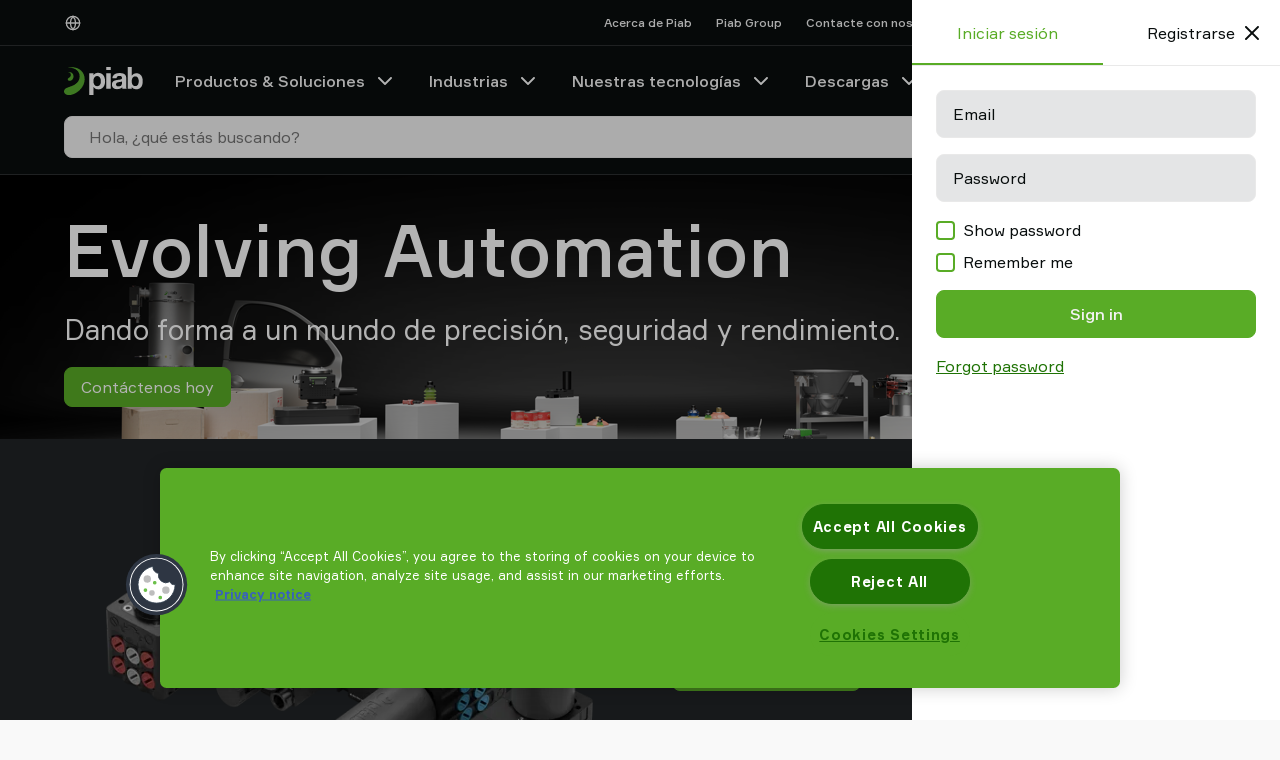

--- FILE ---
content_type: text/html; charset=utf-8
request_url: https://www.piab.com/es-es?returnurl=%2Fes-es%2Findustrias%2Falimentacion-y-bebidas_old%2Fcafe%2Falimentacion-de-granos-de-cafe-hacia-y-desde-la-molienda-y-trituracion&login=required
body_size: 45646
content:
<!DOCTYPE html>
<html lang="es">
<head>
    <meta charset="utf-8" />
    <meta name="viewport" content="width=device-width, initial-scale=1.0">

        <script type="text/javascript">
            !function (a, b, c, d, e, f, g, h) {
            a.RaygunObject = e, a[e] = a[e] || function () {
            (a[e].o = a[e].o || []).push(arguments)
            }, f = b.createElement(c), g = b.getElementsByTagName(c)[0],
            f.async = 1, f.src = d, g.parentNode.insertBefore(f, g), h = a.onerror, a.onerror = function (b, c, d, f, g) {
            h && h(b, c, d, f, g), g || (g = new Error(b)), a[e].q = a[e].q || [], a[e].q.push({
            e: g
            })
            }
            }(window, document, "script", "//cdn.raygun.io/raygun4js/raygun.min.js", "rg4js");
        </script>
        <script type="text/javascript">
            rg4js('apiKey', 'x5aNIdDt0sEqQHgSu2b6Cg');
            rg4js('enableCrashReporting', true);
            rg4js('setVersion', '7.5.6');
            rg4js('options', {
                ignore3rdPartyErrors: true,
                ignoreAjaxError: true,
                ignoreAjaxAbort: true
            });
        </script>

    <link rel="icon" href="/favicon.ico" sizes="any">
    <link rel="icon" href="/icon.svg" type="image/svg+xml">
    <link rel="apple-touch-icon" href="/apple-touch-icon.png">
    <link rel="manifest" href="/manifest">

    <title>Piab vacuum technology</title><link rel="stylesheet" type="text/css" href="/assets/browser.bundle.fff5d4672dc1416e4878.css" />
<meta name="description" content="Piab's vacuum-driven handling systems and robotic tools are utilized in every industrial sector around the globe." data-dynamic="1" />
<meta name="robots" content="index,follow" data-dynamic="1" />
<meta property="og:type" content="website" data-dynamic="1" />
<meta property="og:title" content="Piab vacuum technology" data-dynamic="1" />
<meta property="og:description" content="Piab's vacuum-driven handling systems and robotic tools are utilized in every industrial sector around the globe." data-dynamic="1" />
<meta property="og:url" content="https://www.piab.com/es-es" data-dynamic="1" />

                <script>
                if (!('Promise' in window && Promise.prototype.finally)) {
                    document.write('<' + 'script src="/assets/polyfills.bundle.f72649156c9f28d0831d.js" onerror="window.rg4js&&window.rg4js(\'send\', new Error(\'Failed to load: /assets/polyfills.bundle.f72649156c9f28d0831d.js\'))"></' + 'script>');
                }
                </script>
                <script>
                window.scopeReady = new Promise(function (res, rej) { window.resolveScopeReady = res; window.rejectScopeReady = rej; });
                </script>
            <link rel="canonical" href="https://www.piab.com/es-es" id="link-canonical" />
<script src="/assets/browser.bundle.0c186af1ef7cbe639b28.js" integrity="sha384-0b1TT0EEC/wA5IBaUKB48hv82bNfECcUe+8GyLMOexe60HxLcyxdolMH3luSUWzR" crossorigin="anonymous" async></script>
<script src="/assets/vendor.bundle.0c280094ad956b61b9c4.js" integrity="sha384-85n5gMcoTB7t5cWKgl59m1IvPa7WB6HFAOG6k/iQWWmp2VwZb86sR3nOAyNayhOZ" crossorigin="anonymous" async></script>
<script src="/assets/nitro.bundle.529a73c5d98264a6f7ce.js" integrity="sha384-2CUfGwkJ0sC9HPBlKUxlhImm8LbeVWRgGnLX55ArAtMh/E2VXWUJI1QcreKdoxoB" crossorigin="anonymous" async></script>
<script src="/assets/glitz.bundle.defd6030d34b7df7c500.js" integrity="sha384-YpUwkMxEjDMQOPwerGr+GLbOxKButQlSOeF6TORUh4Ahh4J6h/3EZ8cpprBM8XJO" crossorigin="anonymous" async></script>
<script src="/assets/2333.bundle.2517672a4072cc63b9ae.js" integrity="sha384-9Pc0DpWq8SHmGvNwSYzTgNVmzY1NlCZ8Pv6mw24983HDWl9Xr75iNypnsBVGW9QQ" crossorigin="anonymous" async></script>
<link rel="stylesheet" type="text/css" href="/assets/browser.bundle.fff5d4672dc1416e4878.css" integrity="sha384-sBJeTS46LZlYzjIcW3ZhfCxsz2O2D7XXVVhF2K3D6I/n6ThQidZ0uIPcN8ksAyVh" crossorigin="anonymous" />
<link rel="preload" href="/assets/Formular-Regular.40387a885dc3011e5425.woff2" as="font" crossorigin="anonymous" />
<link rel="preload" href="/assets/Formular-Medium.8601cecc43972ce74013.woff2" as="font" crossorigin="anonymous" />
<link rel="preload" href="/assets/Formular-Bold.abc022197c343a5674dc.woff2" as="font" crossorigin="anonymous" />


                <link rel="alternate" hreflang="x-default" href="https://www.piab.com">
                <link rel="alternate" hreflang="pt-br" href="https://www.piab.com/pt-br">
                <link rel="alternate" hreflang="sv-se" href="https://www.piab.com/sv-se">
                <link rel="alternate" hreflang="en-us" href="https://www.piab.com/en-us">
                <link rel="alternate" hreflang="es-es" href="https://www.piab.com/es-es">
                <link rel="alternate" hreflang="de-de" href="https://www.piab.com/de-de">
                <link rel="alternate" hreflang="fr-fr" href="https://www.piab.com/fr-fr">
                <link rel="alternate" hreflang="it-it" href="https://www.piab.com/it-it">
                <link rel="alternate" hreflang="pl-pl" href="https://www.piab.com/pl-pl">
                <link rel="alternate" hreflang="ru-ru" href="https://www.piab.com/ru-ru">
                <link rel="alternate" hreflang="zh-cn" href="https://www.piab.com/zh-cn">
                <link rel="alternate" hreflang="ja-jp" href="https://www.piab.com/ja-jp">
                <link rel="alternate" hreflang="ko-kr" href="https://www.piab.com/ko-kr">

    <style data-glitz>@keyframes a{0%{opacity:0;transform:translateX(300px)}100%{opacity:1;transform:translateX(0)}}.a{flex-direction:column;-webkit-box-orient:vertical;-webkit-box-direction:normal}.b{display:-webkit-box;display:-moz-box;display:-ms-flexbox;display:-webkit-flex;display:flex}.c{min-height:100svh}.d{z-index:8}.e{border-bottom-width:4px}.f{border-bottom-color:#cb3e2e}.g{border-top-width:4px}.h{border-top-color:#cb3e2e}.i{border-right-width:4px}.j{border-right-color:#cb3e2e}.k{border-left-width:4px}.l{border-left-color:#cb3e2e}.m{border-radius:0}.n{color:#cb3e2e}.o{background-color:#ffffff}.p{text-align:center}.q{right:0}.r{bottom:0}.s{left:0}.t{position:fixed}.u{border-bottom-style:solid}.v{border-top-style:solid}.w{border-right-style:solid}.x{border-left-style:solid}.y{font-size:14px}.z{padding-bottom:16px}.a0{padding-top:16px}.a1{padding-right:16px}.a2{padding-left:16px}.a5{pointer-events:none}.a6{opacity:0}.a9{transform:translate(0, -100%)}.aa{left:16px}.ab{top:0}.ac{position:absolute}.ah{cursor:pointer}.ai{background-color:transparent;background-color:initial}.aj{text-align:inherit}.ak{text-decoration:none}.al{color:inherit}.am{-webkit-user-select:none;-moz-user-select:none;-ms-user-select:none;user-select:none}.an{padding-bottom:0}.ao{padding-top:0}.ap{padding-right:0}.aq{padding-left:0}.ar{border-bottom-width:0}.as{border-top-width:0}.at{border-right-width:0}.au{border-left-width:0}.av{font-weight:inherit}.aw{font-variant:inherit}.ax{font-style:inherit}.ay{font-size:inherit}.az{font-family:inherit}.b0{position:-webkit-sticky;position:sticky}.b1{z-index:3}.b2{transition-timing-function:ease-out}.b3{transition-duration:200ms}.b4{transition-property:background-color;-webkit-transition-property:background-color;-moz-transition-property:background-color}.b5{border-bottom-color:#2C2F31}.b6{border-bottom-width:1px}.b7{background-color:#080D0D}.b8{color:#f4f4f4}.b9{height:45px}.ba{justify-content:space-between;-webkit-box-pack:justify}.bb{flex-direction:row;-webkit-box-orient:horizontal;-webkit-box-direction:normal}.bc{align-items:center;-webkit-box-align:center}.bd{width:1152px}.be{max-width:calc(100vw - 48px)}.bf{margin-right:auto}.bg{margin-left:auto}.bh{flex-grow:0;-webkit-box-flex:0}.bi{flex-shrink:1}.bj{flex-basis:auto}.bk{font-weight:500}.bl{font-size:12px}.bm{white-space:nowrap}.bo{border-radius:8px}.bp{justify-content:center;-webkit-box-pack:center}.bq{display:-webkit-inline-box;display:-moz-inline-box;display:-ms-inline-flexbox;display:-webkit-inline-flex;display:inline-flex}.br{transition-property:color, background-color, border-color;-webkit-transition-property:color, background-color, border-color;-moz-transition-property:color, background-color, border-color}.bs{text-transform:inherit}.bz{border-bottom-color:transparent}.c0{border-top-color:transparent}.c1{border-top-width:1px}.c2{border-right-color:transparent}.c3{border-right-width:1px}.c4{border-left-color:transparent}.c5{border-left-width:1px}.c6{background-color:transparent}.c7{height:40px}.c8{line-height:1.5}.c9{flex-shrink:0}.ca{height:16px}.cb{width:16px}.cc{margin-right:8px}.cd{display:inline-block}.ce{font-size:1.5em}.cf{justify-content:flex-end;-webkit-box-pack:end}.ch{margin-left:24px}.cl{text-decoration:inherit}.cm{width:100%}.cn{max-width:100%}.co{display:block}.cp{align-items:flex-start;-webkit-box-align:start}.cq{position:relative}.cr{flex-grow:1;-webkit-box-flex:1}.cs{height:70px}.ct{margin-left:16px}.cu{padding-bottom:8px}.cv{padding-top:8px}.dd{overflow:hidden}.de{transition-property:color;-webkit-transition-property:color;-moz-transition-property:color}.dg{color:#ffffff}.dh{stroke-width:2px}.di{margin-left:8px}.dj{height:1em}.dk{width:1em}.do{min-width:48px}.dp{font-size:16px}.dq{height:48px}.dt{margin-top:6px}.du{margin-left:0}.dv{color:#2C2F31}.dw{border-bottom-color:#E9E9E9}.dx{border-top-color:#E9E9E9}.dy{border-right-color:#E9E9E9}.dz{border-left-color:#E9E9E9}.e0{background-color:#f4f4f4}.e1{cursor:-webkit-text;cursor:text}.e2{padding-left:8px}.e3{max-height:0}.e4{height:50px}.e8{min-height:calc(80svh - 110px)}.e9{margin-right:-50vw}.ea{margin-left:-50vw}.eb{right:50%}.ec{left:50%}.ed{width:100vw}.ee{max-width:unset}.ef{z-index:1}.eg{height:100%}.eh{background-image:-webkit-linear-gradient(180deg, rgba(0,0,0,0.8) 0%, rgba(0,0,0,0) 100%);background-image:-moz-linear-gradient(180deg, rgba(0,0,0,0.8) 0%, rgba(0,0,0,0) 100%);background-image:linear-gradient(180deg, rgba(0,0,0,0.8) 0%, rgba(0,0,0,0) 100%)}.ei{content:""}.ej{display:contents}.ek{object-fit:cover}.el{opacity:1}.em{transition-timing-function:ease-in}.en{transition-duration:300ms}.eo{transition-property:opacity;-webkit-transition-property:opacity;-moz-transition-property:opacity}.ep{row-gap:32px}.eq{padding-bottom:32px}.er{padding-top:32px}.es{text-align:left}.et{justify-items:flex-start}.eu{row-gap:16px}.ev{display:-ms-grid;display:grid}.ew{margin-bottom:0}.ex{margin-top:0}.ey{margin-right:0}.f0{font-size:40px}.f2{font-size:18px}.f3{font-weight:normal}.fa{border-bottom-color:#59AC26}.fb{border-top-color:#59AC26}.fc{border-right-color:#59AC26}.fd{border-left-color:#59AC26}.fe{background-color:#59AC26}.fi{z-index:0}.fu{transform:translateX(-50%)}.fv{flex-wrap:nowrap;-webkit-box-lines:nowrap}.fw{min-width:0}.fx{flex-basis:50%}.fy{padding-bottom:24px}.fz{padding-top:24px}.g0{padding-right:24px}.g1{padding-left:24px}.g7{margin-bottom:16px}.g8{margin-top:16px}.gb{color:#f2f2f2}.ge{color:#59AC26}.gh{padding-bottom:48px}.gi{margin-right:40px}.gj{will-change:transform}.gk{padding-left:40px}.gl{width:calc(20% - 0px)}.go{width:unset}.gp{height:unset}.gq{bottom:-37px}.gr{xy:24}.gu{padding-top:48px}.gv{margin-top:-16px}.gw{margin-left:-16px}.gx{flex-basis:calc(50% - 16px)}.h2{margin-bottom:150px}.h3{font-size:56px}.h4{margin-bottom:56px}.h8{border-top-color:inherit}.h9{font-size:34px}.ha{font-size:22px}.hb{margin-right:80px}.hc{font-size:28px}.hp{width:-webkit-fit-content;width:-moz-fit-content;width:fit-content}.hq{color:#1F7305}.hu{padding-left:2px}.hv{transform:scale(1)}.hw{transition-property:opacity, transform;-webkit-transition-property:opacity, transform;-moz-transition-property:opacity, transform}.hx{-webkit-line-clamp:1}.hy{-webkit-box-orient:vertical}.hz{text-overflow:ellipsis}.i0{margin-bottom:48px}.i2{font-size:24px}.i3{gap:48px}.i4{gap:32px}.i5{flex-basis:100%}.i6{color:#CDD1D4}.i7{gap:24px}.i8{margin-top:8px}.i9{-webkit-column-gap:8px;column-gap:8px}.ib{margin-top:3px}.ic{font-size:1.5rem}.id{max-height:55px}.ie{-webkit-line-clamp:2}.if{display:-webkit-box}.ig{flex-basis:200px}.ih{height:120px}.ii{width:200px}.ij{width:auto}.io{border-bottom-right-radius:0}.ip{border-top-right-radius:0}.iq{border-bottom-left-radius:0}.ir{border-top-left-radius:0}.is{height:auto}.it{min-height:100%}.iu{width:250px}.ix{transition-property:background, box-shadow;-webkit-transition-property:background, box-shadow;-moz-transition-property:background, box-shadow}.j1{padding-bottom:12px}.j2{padding-top:12px}.j3{background-color:#E4E5E6}.j4{color:#080D0D}.j5{row-gap:8px}.j6{justify-content:flex-start;-webkit-box-pack:start}.j7{clip:rect(0 0 0 0)}.j8{-webkit-clip-path:inset(100%);clip-path:inset(100%)}.j9{margin-bottom:-1px}.ja{margin-top:-1px}.jb{margin-right:-1px}.jc{margin-left:-1px}.jd{margin-left:27px}.jk{border-bottom-color:#f4f4f4}.jl{border-top-color:#f4f4f4}.jm{border-right-color:#f4f4f4}.jn{border-left-color:#f4f4f4}.jo{color:#c0c0c0}.jp{border-top-color:#2C2F31}.jq{padding-right:48px}.jr{padding-left:48px}.js{margin-bottom:32px}.jt{flex-basis:0}.jv{margin-bottom:8px}.jw{padding-bottom:4px}.jx{padding-top:4px}.jy{align-items:flex-end;-webkit-box-align:end}.jz{flex-wrap:wrap;-webkit-box-lines:multiple}.k0{width:32px}.k1{height:32px}.k2{list-style:none}.k3{align-self:center;-ms-grid-row-align:center}.k6{height:-webkit-fit-content;height:-moz-fit-content;height:fit-content}.k8{color:#9da2a6}.k9{height:1px}.ka{width:1px}.kb{z-index:6}.kc{border-radius:20px}.kd{right:20px}.ke{bottom:15px}.kf{height:60px}.kg{width:60px}.kh{animation-fill-mode:forwards}.ki{animation-delay:2000ms}.kj{animation-timing-function:ease-out}.kk{animation-duration:800ms}.kl{animation-name:a}.km{width:35px}.kn{height:1500px}.ko{z-index:7}.kp{bottom:78px}.a3:focus{pointer-events:none}.a4:focus{opacity:0}.a7:focus{z-index:5}.a8:focus{transform:translate(0, 0)}.ae:focus{outline-color:#fcbe00;outline-color:-webkit-focus-ring-color}.af:focus{outline-style:solid}.ag:focus{outline-width:0}.bn:disabled{cursor:default}.cg:hover{text-decoration:underline}.ck:hover{color:inherit}.cz:hover{color:#59AC26}.df:hover{text-decoration:inherit}.ff:hover{text-decoration:none}.ci:active{text-decoration:inherit}.cj:active{color:inherit}.gd:active{color:#8BC467}.k7:active{text-decoration:underline}.cw:hover::after{border-bottom-color:#59AC26}.cx:hover::after{transform:translateX(0)}.cy:hover::after{opacity:1}.d0::after{transition-timing-function:ease-out}.d1::after{transition-duration:200ms}.d2::after{transition-property:opacity, transform;-webkit-transition-property:opacity, transform;-moz-transition-property:opacity, transform}.d3::after{transform:translateX(-100%)}.d4::after{opacity:0}.d5::after{border-bottom-color:transparent}.d6::after{border-bottom-style:solid}.d7::after{border-bottom-width:2px}.d8::after{width:100%}.d9::after{bottom:0}.da::after{right:0}.db::after{position:absolute}.dc::after{content:""}.fj::before{background-color:#212426}.fk::before{z-index:-1}.fl::before{bottom:0}.fm::before{left:50%}.fn::before{top:0}.fo::before{position:absolute}.fp::before{transform:translateX(-50%)}.fq::before{display:block}.fr::before{width:100vw}.fs::before{height:100%}.ft::before{content:""}.gy:not(:empty){margin-top:16px}.h5:last-child{border-bottom-color:inherit}.h6:last-child{border-bottom-style:solid}.h7:last-child{border-bottom-width:1px}.ik:last-child{border-bottom-right-radius:8px}.il:last-child{border-top-right-radius:8px}.k4:last-child{padding-right:0}.k5:last-child{padding-bottom:0}.hd:before{transform:translateX(-100%)}.he:before{opacity:0}.hf:before{background-color:#59AC26}.hg:before{height:1px}.hh:before{width:100%}.hi:before{left:0}.hj:before{top:94%}.hk:before{position:absolute}.hl:before{content:""}.hm:before{transition-timing-function:ease-out}.hn:before{transition-duration:200ms}.ho:before{transition-property:opacity, transform;-webkit-transition-property:opacity, transform;-moz-transition-property:opacity, transform}.im:first-child{border-bottom-left-radius:8px}.in:first-child{border-top-left-radius:8px}.iy:focus-within{outline-color:currentcolor;outline-color:-webkit-focus-ring-color}.iz:focus-within{outline-style:solid}.j0:focus-within{outline-width:0}.ju:not(:last-child){margin-right:32px}</style><style data-glitz media="(hover: hover)">.bt:hover{border-bottom-color:transparent}.bu:hover{border-top-color:transparent}.bv:hover{border-right-color:transparent}.bw:hover{border-left-color:transparent}.bx:hover{background-color:transparent}.by:hover{color:inherit}.f4:hover{border-bottom-color:#1F7305}.f5:hover{border-top-color:#1F7305}.f6:hover{border-right-color:#1F7305}.f7:hover{border-left-color:#1F7305}.f8:hover{background-color:#1F7305}.f9:hover{color:#f2f2f2}.gc:hover{color:#8BC467}.ht:hover{color:#59AC26}.iv:hover{color:#353535}.iw:hover{background-color:#ffffff}.je:hover{border-bottom-color:#f4f4f4}.jf:hover{border-top-color:#f4f4f4}.jg:hover{border-right-color:#f4f4f4}.jh:hover{border-left-color:#f4f4f4}.ji:hover{background-color:#f4f4f4}.jj:hover{color:#c0c0c0}.hr:hover:before{transform:translateX(0)}.hs:hover:before{opacity:1}</style><style data-glitz media="(min-width: 768px)">.g6{font-size:24px}.g9{margin-bottom:24px}.ga{margin-top:24px}.i1{font-size:40px}.ia{font-size:18px}</style><style data-glitz media="(min-width: 1024px)">.dl{flex-direction:column;-webkit-box-orient:vertical;-webkit-box-direction:normal}.dm{padding-right:8px}.dn{padding-left:8px}.dr{flex-shrink:0}.ds{flex-grow:1;-webkit-box-flex:1}.e5{padding-top:0}.e6{margin-top:0}.e7{min-height:calc(80svh - 175px)}.ez{font-size:72px}.f1{font-size:28px}.fg{padding-bottom:16px}.fh{padding-top:16px}.g2{padding-bottom:32px}.g3{padding-top:32px}.g4{padding-right:32px}.g5{padding-left:32px}.gf{padding-bottom:0}.gg{padding-bottom:48px}.gm{padding-right:16px}.gn{padding-left:16px}.gs{padding-bottom:24px}.gt{padding-top:48px}.gz{padding-top:24px}.h0{padding-right:24px}.h1{padding-left:24px}</style>
<script>(function(w,d,s,l,i){w[l]=w[l]||[];w[l].push({'gtm.start':
new Date().getTime(),event:'gtm.js'});var f=d.getElementsByTagName(s)[0],
j=d.createElement(s),dl=l!='dataLayer'?'&l='+l:'';j.async=true;j.src=
'https://www.googletagmanager.com/gtm.js?id='+i+dl;f.parentNode.insertBefore(j,f);
})(window,document,'script','dataLayer','GTM-KCHRHDN7');</script>
    <style>
        *,
        *::before,
        *::after {
            box-sizing: border-box;
        }

        body {
            margin: 0;
        }
    </style>
</head>
<body class="piab-site">
<noscript><iframe src="https://www.googletagmanager.com/ns.html?id=GTM-KCHRHDN7"
height="0" width="0" style="display:none;visibility:hidden"></iframe></noscript>

    <div id="container"><div class="a b c"><noscript class="d e f g h i j k l m n o p q r s t u v w x y z a0 a1 a2">Parece que tu navegador no soporta JavaScript, o que has desactivado JavaScript. JavaScript es necesario para darte la mejor experiencia.</noscript><button type="button" class="a3 a4 a5 a6 a7 a8 a9 aa ab ac ae af ag ah ai aj ak al am an ao ap aq ar as at au av aw ax ay az">Ir al contenido</button><header class="ab b0 b1 b2 b3 b4"><div><div class="b5 u b6 b7 b8"><div class="b9 ba bb bc b bd be bf bg"><div class="bh bi bj"><div class="bk bl b8 bc b bm an ao ap aq az"><button aria-label="Elija su idioma" type="button" class="bm an ao ap aq ay az ae af ag bn bk bo bp bc bq b2 b3 br bs bt bu bv bw bx by u bz b6 v c0 c1 w c2 c3 x c4 c5 al c6 c7 c8 ah aj ak am aw ax"><svg xmlns="http://www.w3.org/2000/svg" width="1em" height="1em" viewBox="0 0 24 24" fill="none" stroke="currentColor" stroke-width="2" stroke-linecap="round" stroke-linejoin="round" alt="" class="c9 ca cb cc cd ce"><circle cx="12" cy="12" r="10"></circle><line x1="2" y1="12" x2="22" y2="12"></line><path d="M12 2a15.3 15.3 0 0 1 4 10 15.3 15.3 0 0 1-4 10 15.3 15.3 0 0 1-4-10 15.3 15.3 0 0 1 4-10z"></path></svg></button></div></div><div class="bj c9 bh"></div><nav class="cf b bh bi bj"><a target="_self" class="bk bl cg ch ci cj ck cl al ae af ag" data-scope-link="true" href="/es-es/acerca-de-piab">Acerca de Piab</a><a target="_self" class="bk bl cg ch ci cj ck cl al ae af ag" href="http://piabgroup.com/">Piab Group</a><a target="_self" class="bk bl cg ch ci cj ck cl al ae af ag" data-scope-link="true" href="/es-es/support/contacte-con-nosotros">Contacte con nosotros</a><a target="_self" class="bk bl cg ch ci cj ck cl al ae af ag" data-scope-link="true" href="/es-es/support">Support</a><a target="_self" class="bk bl cg ch ci cj ck cl al ae af ag" data-scope-link="true" href="/es-es/support/donde-comprar">Dónde comprar</a><a target="_self" class="bk bl cg ch ci cj ck cl al ae af ag" href="https://old.piab.com/shop/">Old shop</a></nav></div></div><div class="b7 b5 u b6 b8 cm cn bf bg co"><div class="z cp a b cq bd be bf bg"><div class="bj c9 cr cs cm ba bb bc b"><div class="bc b"><a aria-label="Ir a la página de inicio" class="ae af ag" data-scope-link="true" href="/es-ES"><svg xmlns="http://www.w3.org/2000/svg" xmlns:xlink="http://www.w3.org/1999/xlink" viewBox="0 0 79 29" height="29" class="co"><defs><path id="svg1149507728_a" d="M0 28.107h78.854V.001H0z"></path></defs><g fill="none" fill-rule="evenodd"><path fill="#FEFEFE" d="M34.925 18.742q.706-.427 1.143-1.113.434-.687.617-1.601a9.6 9.6 0 0 0 .178-1.865q.001-.942-.193-1.86a5 5 0 0 0-.648-1.633 3.6 3.6 0 0 0-1.157-1.16q-.706-.441-1.73-.44-1.05-.001-1.76.44a3.54 3.54 0 0 0-1.14 1.145 4.8 4.8 0 0 0-.616 1.617 10 10 0 0 0-.18 1.891q0 .949.195 1.865.195.914.63 1.6a3.4 3.4 0 0 0 1.16 1.114q.72.43 1.742.428 1.053.002 1.759-.428M29.379 6.234v2.01h.06q.78-1.28 1.984-1.862 1.201-.58 2.645-.579 1.834 0 3.158.701a6.6 6.6 0 0 1 2.194 1.861q.873 1.161 1.294 2.702.42 1.542.42 3.22 0 1.589-.42 3.053a7.8 7.8 0 0 1-1.278 2.593 6.3 6.3 0 0 1-2.136 1.8q-1.278.673-2.99.672a6 6 0 0 1-2.662-.595 5.07 5.07 0 0 1-2-1.753h-.06v8.039h-4.27V6.234z"></path><mask id="svg1149507728_b" fill="#fff"><use xlink:href="#svg1149507728_a"></use></mask><path fill="#FEFEFE" d="M42.228 21.85h4.615V6.234h-4.615zm0-18.743h4.615V0h-4.615v3.106Zm15.108 11.56a7 7 0 0 1-.851.222q-.453.089-.95.148-.498.06-.995.147-.469.09-.921.237a2.7 2.7 0 0 0-.791.4 1.9 1.9 0 0 0-.542.636q-.205.385-.204.976 0 .563.204.946.205.385.557.607.35.221.819.311.468.087.966.088 1.23 0 1.903-.414.67-.414.995-.992.32-.576.396-1.168a8 8 0 0 0 .072-.945v-1.569a1.9 1.9 0 0 1-.658.37m-8.21-5.93a5 5 0 0 1 1.639-1.568 7.1 7.1 0 0 1 2.238-.842q1.244-.253 2.502-.253 1.142 0 2.312.164 1.172.162 2.139.636a4.2 4.2 0 0 1 1.578 1.316q.616.842.614 2.233v7.956q0 1.035.118 1.982c.077.632.216 1.17.41 1.49h-4.214a7 7 0 0 1-.19-.796 6 6 0 0 1-.103-.754 5.4 5.4 0 0 1-2.341 1.45 9.2 9.2 0 0 1-2.75.413 7.3 7.3 0 0 1-2.02-.265 4.6 4.6 0 0 1-1.64-.826 3.9 3.9 0 0 1-1.098-1.423q-.394-.856-.394-2.04 0-1.301.454-2.145.451-.842 1.17-1.346a5.3 5.3 0 0 1 1.638-.754 19 19 0 0 1 1.86-.4 33 33 0 0 1 1.843-.236 10.6 10.6 0 0 0 1.61-.267q.703-.176 1.113-.517.408-.34.38-.99.001-.68-.22-1.079a1.63 1.63 0 0 0-.586-.623 2.3 2.3 0 0 0-.848-.295 7 7 0 0 0-1.038-.073q-1.229 0-1.934.53-.7.535-.819 1.776h-4.155q.087-1.478.732-2.455m25.41 3.697a4.9 4.9 0 0 0-.637-1.558 3.36 3.36 0 0 0-1.088-1.074q-.651-.395-1.578-.396-.898 0-1.565.396a3.3 3.3 0 0 0-1.1 1.074q-.435.676-.638 1.558a8.2 8.2 0 0 0-.203 1.854q0 .942.203 1.822.202.884.638 1.56a3.3 3.3 0 0 0 1.1 1.074q.667.396 1.565.397.927-.001 1.578-.397A3.4 3.4 0 0 0 73.9 17.67q.434-.676.637-1.56a8 8 0 0 0 .203-1.822 8.3 8.3 0 0 0-.203-1.854ZM67.87 0v8.522h.059a4.4 4.4 0 0 1 2.043-1.72 6.8 6.8 0 0 1 2.68-.545q1.13 0 2.232.472 1.098.469 1.985 1.44.881.97 1.434 2.484.55 1.516.549 3.604.001 2.088-.55 3.604-.552 1.514-1.433 2.483-.887.973-1.985 1.441a5.6 5.6 0 0 1-2.232.472q-1.65 0-2.956-.53a3.77 3.77 0 0 1-1.97-1.794h-.059v1.916h-3.901V0z" mask="url(#svg1149507728_b)"></path><path fill="#58AC31" d="M5.323 5.114c-.854 0-1.318.14-1.477.165-.015.002-.015.028.002.028 2.207 0 3.004 1.226 3.004 2.49 0 1.236-.75 2.303-1.829 2.924-.488.281-1.257.634-1.257 1.76 0 1.124 2.408 2.425 4.634.017 1.977-2.138 1.502-7.384-3.077-7.384" mask="url(#svg1149507728_b)"></path><path fill="#58AC31" d="M7.788.158c-2.85-.054-3.77.259-4 .343-.006.003-.006.014.001.014 13.213 0 13.907 10.558 9.242 15.3-3.052 3.095-7.448 3.806-10.483 5.124-4.272 2.09-3.05 7.44 2.757 7.158 1.584-.078 3.423-.481 5.69-1.6C25.463 18.8 23.14.444 7.789.158" mask="url(#svg1149507728_b)"></path></g></svg></a><nav aria-label="main menu" class="ct bf bc b c7"><a id="menu-es-es/productos-soluciones" aria-expanded="false" class="bm cu cv az ay bk cw cx cy cz d0 d1 d2 d3 d4 d5 d6 d7 d8 d9 da db dc dd cq a1 a2 bc b b2 b3 de ci cj df cl al ae af ag" data-scope-link="true" href="/es-es/productos-soluciones">Productos &amp; Soluciones<svg xmlns="http://www.w3.org/2000/svg" width="1em" height="1em" viewBox="0 0 24 24" fill="none" stroke="currentColor" stroke-width="2" stroke-linecap="round" stroke-linejoin="round" alt="" class="dg dh di ce dj dk bq"><polyline points="6 9 12 15 18 9"></polyline></svg></a><a id="menu-es-es/industrias" aria-expanded="false" class="bm cu cv az ay bk cw cx cy cz d0 d1 d2 d3 d4 d5 d6 d7 d8 d9 da db dc dd cq a1 a2 bc b b2 b3 de ci cj df cl al ae af ag" data-scope-link="true" href="/es-es/industrias">Industrias<svg xmlns="http://www.w3.org/2000/svg" width="1em" height="1em" viewBox="0 0 24 24" fill="none" stroke="currentColor" stroke-width="2" stroke-linecap="round" stroke-linejoin="round" alt="" class="dg dh di ce dj dk bq"><polyline points="6 9 12 15 18 9"></polyline></svg></a><a id="menu-es-es/nuestras-tecnologias" aria-expanded="false" class="bm cu cv az ay bk cw cx cy cz d0 d1 d2 d3 d4 d5 d6 d7 d8 d9 da db dc dd cq a1 a2 bc b b2 b3 de ci cj df cl al ae af ag" data-scope-link="true" href="/es-es/nuestras-tecnologias">Nuestras tecnologías<svg xmlns="http://www.w3.org/2000/svg" width="1em" height="1em" viewBox="0 0 24 24" fill="none" stroke="currentColor" stroke-width="2" stroke-linecap="round" stroke-linejoin="round" alt="" class="dg dh di ce dj dk bq"><polyline points="6 9 12 15 18 9"></polyline></svg></a><a id="menu-es-es/descargas" aria-expanded="false" class="bm cu cv az ay bk cw cx cy cz d0 d1 d2 d3 d4 d5 d6 d7 d8 d9 da db dc dd cq a1 a2 bc b b2 b3 de ci cj df cl al ae af ag" data-scope-link="true" href="/es-es/descargas">Descargas<svg xmlns="http://www.w3.org/2000/svg" width="1em" height="1em" viewBox="0 0 24 24" fill="none" stroke="currentColor" stroke-width="2" stroke-linecap="round" stroke-linejoin="round" alt="" class="dg dh di ce dj dk bq"><polyline points="6 9 12 15 18 9"></polyline></svg></a></nav></div><nav class="cm cf b"><button aria-expanded="false" aria-label="Favoritos" type="button" class="dl dm dn an ao ap aq a cq az do dp dq c8 ae af ag bn bk bo bp bc bq b2 b3 br bs bt bu bv bw bx by u bz b6 v c0 c1 w c2 c3 x c4 c5 al c6 ah aj ak am aw ax"><svg xmlns="http://www.w3.org/2000/svg" width="1em" height="1em" viewBox="0 0 24 24" fill="none" stroke="currentColor" stroke-width="2" stroke-linecap="round" stroke-linejoin="round" alt="" class="dr ds ce dj dk bq"><path d="M20.84 4.61a5.5 5.5 0 0 0-7.78 0L12 5.67l-1.06-1.06a5.5 5.5 0 0 0-7.78 7.78l1.06 1.06L12 21.23l7.78-7.78 1.06-1.06a5.5 5.5 0 0 0 0-7.78z"></path></svg><div class="bm cr bl bk dt">Favoritos</div></button><button aria-expanded="false" aria-label="Iniciar sesión / registrarse" data-test-id="open-login-button" type="button" class="dl dm dn an ao ap aq a cq az do dp dq c8 ae af ag bn bk bo bp bc bq b2 b3 br bs bt bu bv bw bx by u bz b6 v c0 c1 w c2 c3 x c4 c5 al c6 ah aj ak am aw ax"><svg xmlns="http://www.w3.org/2000/svg" width="1em" height="1em" viewBox="0 0 24 24" fill="none" stroke="currentColor" stroke-width="2" stroke-linecap="round" stroke-linejoin="round" alt="" class="dr ds ce dj dk bq"><path d="M20 21v-2a4 4 0 0 0-4-4H8a4 4 0 0 0-4 4v2"></path><circle cx="12" cy="7" r="4"></circle></svg><div class="bm cr bl bk dt">Iniciar sesión</div></button></nav></div><div class="du bj bi cr dv cm cq"><div><form action="/es-es/search" class="cn cq"><div class="bo u b6 dw v c1 dx w c3 dy x c5 dz al e0 bc b"><input type="search" name="q" autoComplete="off" value="" placeholder="Hola, ¿qué estás buscando?" class="dp cu cv a1 a2 c7 c8 di c6 e1 ag al ar as at au cm ae af b2 b3 de"/><button aria-label="Buscar" type="submit" class="e2 dp cu cv a1 c7 c8 ae af ag ah ai aj ak al am ar as at au av aw ax az"><svg xmlns="http://www.w3.org/2000/svg" width="1em" height="1em" alt="" class="co ce dj dk"><path fill="currentColor" d="M11 2.25a8.75 8.75 0 0 1 6.695 14.384l3.835 3.836a.75.75 0 0 1-1.06 1.06l-3.836-3.835A8.75 8.75 0 1 1 11 2.25m0 1.5a7.25 7.25 0 1 0 5.05 12.452 1 1 0 0 1 .07-.082l.084-.073.078-.08A7.25 7.25 0 0 0 11 3.75"></path></svg></button></div></form></div></div></div></div></div></header><div class=""></div><div class="cr b"><span class="e3 e4 a5 co cm s ab ac"></span><main class="dg b7 cm cn bf bg co"><div class="bd cn bf bg co"><div class="cm"></div><div class="cm"><div><div><div class="e5 e6 e7 e8 dd b7 a b cq e9 ea eb ec ed ee"><span aria-hidden="true" class="ef s r q ab cm eg eh ac ei a5"></span><picture class="ej"><source srcSet="https://www.piab.com/cdn-cgi/image/quality=100,width=200,format=auto/globalassets/startpage-2025/hero-image-startpage.png?ref=A440474515 300w, https://www.piab.com/cdn-cgi/image/quality=100,width=488,format=auto/globalassets/startpage-2025/hero-image-startpage.png?ref=A440474515 732w, https://www.piab.com/cdn-cgi/image/quality=100,width=832,format=auto/globalassets/startpage-2025/hero-image-startpage.png?ref=A440474515 1248w, https://www.piab.com/cdn-cgi/image/quality=100,width=1264,format=auto/globalassets/startpage-2025/hero-image-startpage.png?ref=A440474515 1896w, https://www.piab.com/cdn-cgi/image/quality=100,width=1696,format=auto/globalassets/startpage-2025/hero-image-startpage.png?ref=A440474515 2544w, https://www.piab.com/cdn-cgi/image/quality=100,width=2560,format=auto/globalassets/startpage-2025/hero-image-startpage.png?ref=A440474515 3840w" sizes="calc((100vw - 0px) * 1 - 0px)" media="(min-device-pixel-ratio: 3), (-webkit-min-device-pixel-ratio: 3), (min-resolution: 288dpi)"/><source srcSet="https://www.piab.com/cdn-cgi/image/quality=100,width=200,format=auto/globalassets/startpage-2025/hero-image-startpage.png?ref=A440474515 200w, https://www.piab.com/cdn-cgi/image/quality=100,width=488,format=auto/globalassets/startpage-2025/hero-image-startpage.png?ref=A440474515 488w, https://www.piab.com/cdn-cgi/image/quality=100,width=832,format=auto/globalassets/startpage-2025/hero-image-startpage.png?ref=A440474515 832w, https://www.piab.com/cdn-cgi/image/quality=100,width=1264,format=auto/globalassets/startpage-2025/hero-image-startpage.png?ref=A440474515 1264w, https://www.piab.com/cdn-cgi/image/quality=100,width=1696,format=auto/globalassets/startpage-2025/hero-image-startpage.png?ref=A440474515 1696w, https://www.piab.com/cdn-cgi/image/quality=100,width=2560,format=auto/globalassets/startpage-2025/hero-image-startpage.png?ref=A440474515 2560w" sizes="calc((100vw - 0px) * 1 - 0px)" media="(min-device-pixel-ratio: 2), (-webkit-min-device-pixel-ratio: 2), (min-resolution: 192dpi)"/><source srcSet="https://www.piab.com/cdn-cgi/image/quality=100,width=100,format=auto/globalassets/startpage-2025/hero-image-startpage.png?ref=A440474515 100w, https://www.piab.com/cdn-cgi/image/quality=100,width=244,format=auto/globalassets/startpage-2025/hero-image-startpage.png?ref=A440474515 244w, https://www.piab.com/cdn-cgi/image/quality=100,width=416,format=auto/globalassets/startpage-2025/hero-image-startpage.png?ref=A440474515 416w, https://www.piab.com/cdn-cgi/image/quality=100,width=632,format=auto/globalassets/startpage-2025/hero-image-startpage.png?ref=A440474515 632w, https://www.piab.com/cdn-cgi/image/quality=100,width=848,format=auto/globalassets/startpage-2025/hero-image-startpage.png?ref=A440474515 848w, https://www.piab.com/cdn-cgi/image/quality=100,width=1280,format=auto/globalassets/startpage-2025/hero-image-startpage.png?ref=A440474515 1280w, https://www.piab.com/cdn-cgi/image/quality=100,width=1920,format=auto/globalassets/startpage-2025/hero-image-startpage.png?ref=A440474515 1920w" sizes="calc((100vw - 0px) * 1 - 0px)"/><img loading="eager" src="https://www.piab.com/cdn-cgi/image/width=0,format=auto/globalassets/startpage-2025/hero-image-startpage.png?ref=A440474515" width="8088" height="2907" fetchpriority="high" class="s ab ac ek eg cm el em en eo cn"/></picture><div class="ep dg eg cr eq er ap aq es bp a b cq ef bd be bf bg"><div class="cm et eu ev"><h1 class="ew ex ey du ez f0">Evolving Automation</h1><p class="ew ex ey du f1 f2">Dando forma a un mundo de precisión, seguridad y rendimiento.</p><a target="_self" class="dg f3 ae af ag bn az bo bp bc bq b2 b3 br bs f4 f5 f6 f7 f8 f9 u fa b6 v fb c1 w fc c3 x fd c5 fe dp cu cv a1 a2 c7 c8 ff ci cj ck cl" data-scope-link="true" href="/es-es/support/contacte-con-nosotros">Contáctenos hoy</a></div></div></div></div><div class="fg fh z ao fi cq fj fk fl fm fn fo fp fq fr fs ft dg cm be bf bg co"><div class="ef a5 fu ed eg r ec ab ac"></div><div class="cm cn bf bg co"><div><div class="fv b cp"><div class="fw cr fx"><div class="eg"><div class="dd cq eg cm co"><picture class="ej"><source srcSet="https://www.piab.com/cdn-cgi/image/quality=60,width=200,format=auto/globalassets/vacuum-automation/piclassic-neo/piclassic-neo-intro-image_3000x2300.png?ref=EF12711B26 300w, https://www.piab.com/cdn-cgi/image/quality=60,width=488,format=auto/globalassets/vacuum-automation/piclassic-neo/piclassic-neo-intro-image_3000x2300.png?ref=EF12711B26 732w, https://www.piab.com/cdn-cgi/image/quality=60,width=832,format=auto/globalassets/vacuum-automation/piclassic-neo/piclassic-neo-intro-image_3000x2300.png?ref=EF12711B26 1248w, https://www.piab.com/cdn-cgi/image/quality=60,width=1264,format=auto/globalassets/vacuum-automation/piclassic-neo/piclassic-neo-intro-image_3000x2300.png?ref=EF12711B26 1896w, https://www.piab.com/cdn-cgi/image/quality=60,width=1696,format=auto/globalassets/vacuum-automation/piclassic-neo/piclassic-neo-intro-image_3000x2300.png?ref=EF12711B26 2544w, https://www.piab.com/cdn-cgi/image/quality=60,width=2560,format=auto/globalassets/vacuum-automation/piclassic-neo/piclassic-neo-intro-image_3000x2300.png?ref=EF12711B26 3840w" sizes="(max-width: 1152px) calc((100vw - 24px) * 0.5 - 16px),
    560px" media="(min-device-pixel-ratio: 3), (-webkit-min-device-pixel-ratio: 3), (min-resolution: 288dpi)"/><source srcSet="https://www.piab.com/cdn-cgi/image/quality=60,width=200,format=auto/globalassets/vacuum-automation/piclassic-neo/piclassic-neo-intro-image_3000x2300.png?ref=EF12711B26 200w, https://www.piab.com/cdn-cgi/image/quality=60,width=488,format=auto/globalassets/vacuum-automation/piclassic-neo/piclassic-neo-intro-image_3000x2300.png?ref=EF12711B26 488w, https://www.piab.com/cdn-cgi/image/quality=60,width=832,format=auto/globalassets/vacuum-automation/piclassic-neo/piclassic-neo-intro-image_3000x2300.png?ref=EF12711B26 832w, https://www.piab.com/cdn-cgi/image/quality=60,width=1264,format=auto/globalassets/vacuum-automation/piclassic-neo/piclassic-neo-intro-image_3000x2300.png?ref=EF12711B26 1264w, https://www.piab.com/cdn-cgi/image/quality=60,width=1696,format=auto/globalassets/vacuum-automation/piclassic-neo/piclassic-neo-intro-image_3000x2300.png?ref=EF12711B26 1696w, https://www.piab.com/cdn-cgi/image/quality=60,width=2560,format=auto/globalassets/vacuum-automation/piclassic-neo/piclassic-neo-intro-image_3000x2300.png?ref=EF12711B26 2560w" sizes="(max-width: 1152px) calc((100vw - 24px) * 0.5 - 16px),
    560px" media="(min-device-pixel-ratio: 2), (-webkit-min-device-pixel-ratio: 2), (min-resolution: 192dpi)"/><source srcSet="https://www.piab.com/cdn-cgi/image/quality=80,width=100,format=auto/globalassets/vacuum-automation/piclassic-neo/piclassic-neo-intro-image_3000x2300.png?ref=EF12711B26 100w, https://www.piab.com/cdn-cgi/image/quality=80,width=244,format=auto/globalassets/vacuum-automation/piclassic-neo/piclassic-neo-intro-image_3000x2300.png?ref=EF12711B26 244w, https://www.piab.com/cdn-cgi/image/quality=80,width=416,format=auto/globalassets/vacuum-automation/piclassic-neo/piclassic-neo-intro-image_3000x2300.png?ref=EF12711B26 416w, https://www.piab.com/cdn-cgi/image/quality=80,width=632,format=auto/globalassets/vacuum-automation/piclassic-neo/piclassic-neo-intro-image_3000x2300.png?ref=EF12711B26 632w, https://www.piab.com/cdn-cgi/image/quality=80,width=848,format=auto/globalassets/vacuum-automation/piclassic-neo/piclassic-neo-intro-image_3000x2300.png?ref=EF12711B26 848w, https://www.piab.com/cdn-cgi/image/quality=80,width=1280,format=auto/globalassets/vacuum-automation/piclassic-neo/piclassic-neo-intro-image_3000x2300.png?ref=EF12711B26 1280w, https://www.piab.com/cdn-cgi/image/quality=80,width=1920,format=auto/globalassets/vacuum-automation/piclassic-neo/piclassic-neo-intro-image_3000x2300.png?ref=EF12711B26 1920w" sizes="(max-width: 1152px) calc((100vw - 24px) * 0.5 - 16px),
    560px"/><img loading="lazy" src="https://www.piab.com/cdn-cgi/image/width=1152,format=auto/globalassets/vacuum-automation/piclassic-neo/piclassic-neo-intro-image_3000x2300.png?ref=EF12711B26" width="3000" height="2300" class="ek eg a6 em en eo cm cn"/></picture><div class="fy fz g0 g1 p bp bc r ab q s ac a b"></div></div></div></div><div class="fw cr fx"><div><div class="g2 g3 g4 g5"><div><h2 style="text-align:left" class="g6 f2 g7 g8 az f3">Nuevo Producto: piCLASSIC™ Neo</h2>
<p class="g9 ga g7 g8">Bomba de vacío compacta y configurable equipada con tecnología COAX® multietapa de Piab: rendimiento fiable, fácil mantenimiento y funcionamiento eficiente para una fabricación sostenible.</p>
<p style="text-align:left" class="g9 ga g7 g8"><a class="btn-primary ae af ag bn az bk bo bp bc bq b2 b3 br bs f4 f5 f6 f7 f8 f9 u fa b6 v fb c1 w fc c3 x fd c5 gb fe dp cu cv a1 a2 c7 c8 ff ci cj ck cl" title="Conózcala" target="_top" rel="noopener" data-scope-link="true" href="/es-es/bombas-de-vacio-y-eyectores/eyectores-estandar/piclassic-neo">Explore el producto</a></p>
<p style="text-align:left" class="g9 ga g7 g8"><span style="font-size:16px"><a class="gc gd ge ae af ag" data-scope-link="true" href="/es-es/todas-las-noticias?articlePage=1&amp;contentCategory=4">Vea todos los lanzamientos de productos</a></span></p>
<p style="text-align:left" class="g9 ga g7 g8"> </p>
<p style="text-align:left" class="g9 ga g7 g8"> </p></div></div></div></div></div></div></div></div><div><div class="gf g3 fy er fi cq cm be bf bg co"><div class="ef a5 fu ed eg r ec ab ac"></div><div><div><h2 class="g6 f2 g7 g8 az f3">Automatización más inteligente para cada industria</h2>
<p class="g9 ga g7 g8">Piab ofrece tecnología de vacío eficiente que aumenta la productividad y la sostenibilidad en industrias de todo el mundo.</p>
<p class="g9 ga g7 g8"> </p></div></div></div></div><div><div class="gg e5 gh ao fi cq cm cn bf bg co"><div class="ef a5 fu ed eg r ec ab ac"></div><div style="position:relative"><div class="cm cq"><div class="dd bj c9 cr"><div class="gi gj b"><div class="gk gl bj c9 bh cq"><div class="bc eg bp b"><div class=""><div><div class="gf e5 fy ao fi cq cm be bf bg co"><div class="ef a5 fu ed eg r ec ab ac"></div><div class="fg fh gm gn"><div><div style="width:180px;height:240px;background:#fff;border-radius:16px;box-shadow:0 4px 24px rgba(0,0,0,0.10);overflow:hidden;text-align:center;margin:16px;font-family:&#x27;Inter&#x27;, Arial, sans-serif;position:relative"><a style="display:block;width:100%;height:100%" class="gc gd ge ae af ag" data-scope-link="true" href="/es-es/industrias/automocion"><picture class="ej"><source srcSet="https://www.piab.com/cdn-cgi/image/quality=60,width=200,format=auto/globalassets/startpage-2025/automotive.jpg?ref=2C63FA7D6B 300w, https://www.piab.com/cdn-cgi/image/quality=60,width=488,format=auto/globalassets/startpage-2025/automotive.jpg?ref=2C63FA7D6B 732w, https://www.piab.com/cdn-cgi/image/quality=60,width=832,format=auto/globalassets/startpage-2025/automotive.jpg?ref=2C63FA7D6B 1248w, https://www.piab.com/cdn-cgi/image/quality=60,width=1264,format=auto/globalassets/startpage-2025/automotive.jpg?ref=2C63FA7D6B 1896w, https://www.piab.com/cdn-cgi/image/quality=60,width=1696,format=auto/globalassets/startpage-2025/automotive.jpg?ref=2C63FA7D6B 2544w, https://www.piab.com/cdn-cgi/image/quality=60,width=2560,format=auto/globalassets/startpage-2025/automotive.jpg?ref=2C63FA7D6B 3840w" sizes="(max-width: 1152px) calc((100vw - 24px) * 1 - 0px),
    1152px" media="(min-device-pixel-ratio: 3), (-webkit-min-device-pixel-ratio: 3), (min-resolution: 288dpi)"/><source srcSet="https://www.piab.com/cdn-cgi/image/quality=60,width=200,format=auto/globalassets/startpage-2025/automotive.jpg?ref=2C63FA7D6B 200w, https://www.piab.com/cdn-cgi/image/quality=60,width=488,format=auto/globalassets/startpage-2025/automotive.jpg?ref=2C63FA7D6B 488w, https://www.piab.com/cdn-cgi/image/quality=60,width=832,format=auto/globalassets/startpage-2025/automotive.jpg?ref=2C63FA7D6B 832w, https://www.piab.com/cdn-cgi/image/quality=60,width=1264,format=auto/globalassets/startpage-2025/automotive.jpg?ref=2C63FA7D6B 1264w, https://www.piab.com/cdn-cgi/image/quality=60,width=1696,format=auto/globalassets/startpage-2025/automotive.jpg?ref=2C63FA7D6B 1696w, https://www.piab.com/cdn-cgi/image/quality=60,width=2560,format=auto/globalassets/startpage-2025/automotive.jpg?ref=2C63FA7D6B 2560w" sizes="(max-width: 1152px) calc((100vw - 24px) * 1 - 0px),
    1152px" media="(min-device-pixel-ratio: 2), (-webkit-min-device-pixel-ratio: 2), (min-resolution: 192dpi)"/><source srcSet="https://www.piab.com/cdn-cgi/image/quality=80,width=100,format=auto/globalassets/startpage-2025/automotive.jpg?ref=2C63FA7D6B 100w, https://www.piab.com/cdn-cgi/image/quality=80,width=244,format=auto/globalassets/startpage-2025/automotive.jpg?ref=2C63FA7D6B 244w, https://www.piab.com/cdn-cgi/image/quality=80,width=416,format=auto/globalassets/startpage-2025/automotive.jpg?ref=2C63FA7D6B 416w, https://www.piab.com/cdn-cgi/image/quality=80,width=632,format=auto/globalassets/startpage-2025/automotive.jpg?ref=2C63FA7D6B 632w, https://www.piab.com/cdn-cgi/image/quality=80,width=848,format=auto/globalassets/startpage-2025/automotive.jpg?ref=2C63FA7D6B 848w, https://www.piab.com/cdn-cgi/image/quality=80,width=1280,format=auto/globalassets/startpage-2025/automotive.jpg?ref=2C63FA7D6B 1280w, https://www.piab.com/cdn-cgi/image/quality=80,width=1920,format=auto/globalassets/startpage-2025/automotive.jpg?ref=2C63FA7D6B 1920w" sizes="(max-width: 1152px) calc((100vw - 24px) * 1 - 0px),
    1152px"/><img loading="lazy" src="https://www.piab.com/cdn-cgi/image/width=1152,format=auto/globalassets/startpage-2025/automotive.jpg?ref=2C63FA7D6B" width="193" height="250" alt="Automoción" style="width:100%;height:100%;object-fit:cover;display:block" class="go a6 em en eo ek gp cn"/></picture>
<div style="position:absolute;left:0;right:0;bottom:0;padding:20px 16px 16px 16px;background:linear-gradient(to top, rgba(0,0,0,0.65) 70%, rgba(0,0,0,0));color:#fff">
<div style="font-size:18px;font-weight:600;letter-spacing:0.5px">Automoción</div>
</div>
</a></div></div></div></div></div></div></div></div><div class="gk gl bj c9 bh cq"><div class="bc eg bp b"><div class=""><div><div class="gf e5 fy ao fi cq cm be bf bg co"><div class="ef a5 fu ed eg r ec ab ac"></div><div class="fg fh gm gn"><div><div style="width:180px;height:240px;background:#fff;border-radius:16px;box-shadow:0 4px 24px rgba(0,0,0,0.10);overflow:hidden;text-align:center;margin:16px;font-family:&#x27;Inter&#x27;, Arial, sans-serif;position:relative"><a style="display:block;width:100%;height:100%" class="gc gd ge ae af ag" data-scope-link="true" href="/es-es/industrias/fabricación-de-baterías"><picture class="ej"><source srcSet="https://www.piab.com/cdn-cgi/image/quality=60,width=200,format=auto/globalassets/startpage-2025/battery-manufacturing.png?ref=23629393AC 300w, https://www.piab.com/cdn-cgi/image/quality=60,width=488,format=auto/globalassets/startpage-2025/battery-manufacturing.png?ref=23629393AC 732w, https://www.piab.com/cdn-cgi/image/quality=60,width=832,format=auto/globalassets/startpage-2025/battery-manufacturing.png?ref=23629393AC 1248w, https://www.piab.com/cdn-cgi/image/quality=60,width=1264,format=auto/globalassets/startpage-2025/battery-manufacturing.png?ref=23629393AC 1896w, https://www.piab.com/cdn-cgi/image/quality=60,width=1696,format=auto/globalassets/startpage-2025/battery-manufacturing.png?ref=23629393AC 2544w, https://www.piab.com/cdn-cgi/image/quality=60,width=2560,format=auto/globalassets/startpage-2025/battery-manufacturing.png?ref=23629393AC 3840w" sizes="(max-width: 1152px) calc((100vw - 24px) * 1 - 0px),
    1152px" media="(min-device-pixel-ratio: 3), (-webkit-min-device-pixel-ratio: 3), (min-resolution: 288dpi)"/><source srcSet="https://www.piab.com/cdn-cgi/image/quality=60,width=200,format=auto/globalassets/startpage-2025/battery-manufacturing.png?ref=23629393AC 200w, https://www.piab.com/cdn-cgi/image/quality=60,width=488,format=auto/globalassets/startpage-2025/battery-manufacturing.png?ref=23629393AC 488w, https://www.piab.com/cdn-cgi/image/quality=60,width=832,format=auto/globalassets/startpage-2025/battery-manufacturing.png?ref=23629393AC 832w, https://www.piab.com/cdn-cgi/image/quality=60,width=1264,format=auto/globalassets/startpage-2025/battery-manufacturing.png?ref=23629393AC 1264w, https://www.piab.com/cdn-cgi/image/quality=60,width=1696,format=auto/globalassets/startpage-2025/battery-manufacturing.png?ref=23629393AC 1696w, https://www.piab.com/cdn-cgi/image/quality=60,width=2560,format=auto/globalassets/startpage-2025/battery-manufacturing.png?ref=23629393AC 2560w" sizes="(max-width: 1152px) calc((100vw - 24px) * 1 - 0px),
    1152px" media="(min-device-pixel-ratio: 2), (-webkit-min-device-pixel-ratio: 2), (min-resolution: 192dpi)"/><source srcSet="https://www.piab.com/cdn-cgi/image/quality=80,width=100,format=auto/globalassets/startpage-2025/battery-manufacturing.png?ref=23629393AC 100w, https://www.piab.com/cdn-cgi/image/quality=80,width=244,format=auto/globalassets/startpage-2025/battery-manufacturing.png?ref=23629393AC 244w, https://www.piab.com/cdn-cgi/image/quality=80,width=416,format=auto/globalassets/startpage-2025/battery-manufacturing.png?ref=23629393AC 416w, https://www.piab.com/cdn-cgi/image/quality=80,width=632,format=auto/globalassets/startpage-2025/battery-manufacturing.png?ref=23629393AC 632w, https://www.piab.com/cdn-cgi/image/quality=80,width=848,format=auto/globalassets/startpage-2025/battery-manufacturing.png?ref=23629393AC 848w, https://www.piab.com/cdn-cgi/image/quality=80,width=1280,format=auto/globalassets/startpage-2025/battery-manufacturing.png?ref=23629393AC 1280w, https://www.piab.com/cdn-cgi/image/quality=80,width=1920,format=auto/globalassets/startpage-2025/battery-manufacturing.png?ref=23629393AC 1920w" sizes="(max-width: 1152px) calc((100vw - 24px) * 1 - 0px),
    1152px"/><img loading="lazy" src="https://www.piab.com/cdn-cgi/image/width=1152,format=auto/globalassets/startpage-2025/battery-manufacturing.png?ref=23629393AC" width="194" height="250" alt="Automoción" style="width:100%;height:100%;object-fit:cover;display:block" class="go a6 em en eo ek gp cn"/></picture>
<div style="position:absolute;left:0;right:0;bottom:0;padding:20px 16px 16px 16px;background:linear-gradient(to top, rgba(0,0,0,0.65) 70%, rgba(0,0,0,0));color:#fff">
<div style="font-size:18px;font-weight:600;letter-spacing:0.5px">Fabricación de baterías</div>
</div>
</a></div></div></div></div></div></div></div></div><div class="gk gl bj c9 bh cq"><div class="bc eg bp b"><div class=""><div><div class="gf e5 fy ao fi cq cm be bf bg co"><div class="ef a5 fu ed eg r ec ab ac"></div><div class="fg fh gm gn"><div><div style="width:180px;height:240px;background:#fff;border-radius:16px;box-shadow:0 4px 24px rgba(0,0,0,0.10);overflow:hidden;text-align:center;margin:16px;font-family:&#x27;Inter&#x27;, Arial, sans-serif;position:relative"><a style="display:block;width:100%;height:100%" class="gc gd ge ae af ag" data-scope-link="true" href="/es-es/industrias/fabricación-de-productos-químicos"><picture class="ej"><source srcSet="https://www.piab.com/cdn-cgi/image/quality=60,width=200,format=auto/globalassets/startpage-2025/chemical.png?ref=4C9483C21C 300w, https://www.piab.com/cdn-cgi/image/quality=60,width=488,format=auto/globalassets/startpage-2025/chemical.png?ref=4C9483C21C 732w, https://www.piab.com/cdn-cgi/image/quality=60,width=832,format=auto/globalassets/startpage-2025/chemical.png?ref=4C9483C21C 1248w, https://www.piab.com/cdn-cgi/image/quality=60,width=1264,format=auto/globalassets/startpage-2025/chemical.png?ref=4C9483C21C 1896w, https://www.piab.com/cdn-cgi/image/quality=60,width=1696,format=auto/globalassets/startpage-2025/chemical.png?ref=4C9483C21C 2544w, https://www.piab.com/cdn-cgi/image/quality=60,width=2560,format=auto/globalassets/startpage-2025/chemical.png?ref=4C9483C21C 3840w" sizes="(max-width: 1152px) calc((100vw - 24px) * 1 - 0px),
    1152px" media="(min-device-pixel-ratio: 3), (-webkit-min-device-pixel-ratio: 3), (min-resolution: 288dpi)"/><source srcSet="https://www.piab.com/cdn-cgi/image/quality=60,width=200,format=auto/globalassets/startpage-2025/chemical.png?ref=4C9483C21C 200w, https://www.piab.com/cdn-cgi/image/quality=60,width=488,format=auto/globalassets/startpage-2025/chemical.png?ref=4C9483C21C 488w, https://www.piab.com/cdn-cgi/image/quality=60,width=832,format=auto/globalassets/startpage-2025/chemical.png?ref=4C9483C21C 832w, https://www.piab.com/cdn-cgi/image/quality=60,width=1264,format=auto/globalassets/startpage-2025/chemical.png?ref=4C9483C21C 1264w, https://www.piab.com/cdn-cgi/image/quality=60,width=1696,format=auto/globalassets/startpage-2025/chemical.png?ref=4C9483C21C 1696w, https://www.piab.com/cdn-cgi/image/quality=60,width=2560,format=auto/globalassets/startpage-2025/chemical.png?ref=4C9483C21C 2560w" sizes="(max-width: 1152px) calc((100vw - 24px) * 1 - 0px),
    1152px" media="(min-device-pixel-ratio: 2), (-webkit-min-device-pixel-ratio: 2), (min-resolution: 192dpi)"/><source srcSet="https://www.piab.com/cdn-cgi/image/quality=80,width=100,format=auto/globalassets/startpage-2025/chemical.png?ref=4C9483C21C 100w, https://www.piab.com/cdn-cgi/image/quality=80,width=244,format=auto/globalassets/startpage-2025/chemical.png?ref=4C9483C21C 244w, https://www.piab.com/cdn-cgi/image/quality=80,width=416,format=auto/globalassets/startpage-2025/chemical.png?ref=4C9483C21C 416w, https://www.piab.com/cdn-cgi/image/quality=80,width=632,format=auto/globalassets/startpage-2025/chemical.png?ref=4C9483C21C 632w, https://www.piab.com/cdn-cgi/image/quality=80,width=848,format=auto/globalassets/startpage-2025/chemical.png?ref=4C9483C21C 848w, https://www.piab.com/cdn-cgi/image/quality=80,width=1280,format=auto/globalassets/startpage-2025/chemical.png?ref=4C9483C21C 1280w, https://www.piab.com/cdn-cgi/image/quality=80,width=1920,format=auto/globalassets/startpage-2025/chemical.png?ref=4C9483C21C 1920w" sizes="(max-width: 1152px) calc((100vw - 24px) * 1 - 0px),
    1152px"/><img loading="lazy" src="https://www.piab.com/cdn-cgi/image/width=1152,format=auto/globalassets/startpage-2025/chemical.png?ref=4C9483C21C" width="193" height="250" alt="Automoción" style="width:100%;height:100%;object-fit:cover;display:block" class="go a6 em en eo ek gp cn"/></picture>
<div style="position:absolute;left:0;right:0;bottom:0;padding:20px 16px 16px 16px;background:linear-gradient(to top, rgba(0,0,0,0.65) 70%, rgba(0,0,0,0));color:#fff">
<div style="font-size:18px;font-weight:600;letter-spacing:0.5px">Fabricación de productos químicos</div>
</div>
</a></div></div></div></div></div></div></div></div><div class="gk gl bj c9 bh cq"><div class="bc eg bp b"><div class=""><div><div class="gf e5 fy ao fi cq cm be bf bg co"><div class="ef a5 fu ed eg r ec ab ac"></div><div class="fg fh gm gn"><div><div style="width:180px;height:240px;background:#fff;border-radius:16px;box-shadow:0 4px 24px rgba(0,0,0,0.10);overflow:hidden;text-align:center;margin:16px;font-family:&#x27;Inter&#x27;, Arial, sans-serif;position:relative"><a class="gc gd ge ae af ag" data-scope-link="true" href="/es-es/industrias/alimentacion-y-bebidas_old"><picture class="ej"><source srcSet="https://www.piab.com/cdn-cgi/image/quality=60,width=200,format=auto/globalassets/startpage-2025/food--beverage.png?ref=3152C7180A 300w, https://www.piab.com/cdn-cgi/image/quality=60,width=488,format=auto/globalassets/startpage-2025/food--beverage.png?ref=3152C7180A 732w, https://www.piab.com/cdn-cgi/image/quality=60,width=832,format=auto/globalassets/startpage-2025/food--beverage.png?ref=3152C7180A 1248w, https://www.piab.com/cdn-cgi/image/quality=60,width=1264,format=auto/globalassets/startpage-2025/food--beverage.png?ref=3152C7180A 1896w, https://www.piab.com/cdn-cgi/image/quality=60,width=1696,format=auto/globalassets/startpage-2025/food--beverage.png?ref=3152C7180A 2544w, https://www.piab.com/cdn-cgi/image/quality=60,width=2560,format=auto/globalassets/startpage-2025/food--beverage.png?ref=3152C7180A 3840w" sizes="(max-width: 1152px) calc((100vw - 24px) * 1 - 0px),
    1152px" media="(min-device-pixel-ratio: 3), (-webkit-min-device-pixel-ratio: 3), (min-resolution: 288dpi)"/><source srcSet="https://www.piab.com/cdn-cgi/image/quality=60,width=200,format=auto/globalassets/startpage-2025/food--beverage.png?ref=3152C7180A 200w, https://www.piab.com/cdn-cgi/image/quality=60,width=488,format=auto/globalassets/startpage-2025/food--beverage.png?ref=3152C7180A 488w, https://www.piab.com/cdn-cgi/image/quality=60,width=832,format=auto/globalassets/startpage-2025/food--beverage.png?ref=3152C7180A 832w, https://www.piab.com/cdn-cgi/image/quality=60,width=1264,format=auto/globalassets/startpage-2025/food--beverage.png?ref=3152C7180A 1264w, https://www.piab.com/cdn-cgi/image/quality=60,width=1696,format=auto/globalassets/startpage-2025/food--beverage.png?ref=3152C7180A 1696w, https://www.piab.com/cdn-cgi/image/quality=60,width=2560,format=auto/globalassets/startpage-2025/food--beverage.png?ref=3152C7180A 2560w" sizes="(max-width: 1152px) calc((100vw - 24px) * 1 - 0px),
    1152px" media="(min-device-pixel-ratio: 2), (-webkit-min-device-pixel-ratio: 2), (min-resolution: 192dpi)"/><source srcSet="https://www.piab.com/cdn-cgi/image/quality=80,width=100,format=auto/globalassets/startpage-2025/food--beverage.png?ref=3152C7180A 100w, https://www.piab.com/cdn-cgi/image/quality=80,width=244,format=auto/globalassets/startpage-2025/food--beverage.png?ref=3152C7180A 244w, https://www.piab.com/cdn-cgi/image/quality=80,width=416,format=auto/globalassets/startpage-2025/food--beverage.png?ref=3152C7180A 416w, https://www.piab.com/cdn-cgi/image/quality=80,width=632,format=auto/globalassets/startpage-2025/food--beverage.png?ref=3152C7180A 632w, https://www.piab.com/cdn-cgi/image/quality=80,width=848,format=auto/globalassets/startpage-2025/food--beverage.png?ref=3152C7180A 848w, https://www.piab.com/cdn-cgi/image/quality=80,width=1280,format=auto/globalassets/startpage-2025/food--beverage.png?ref=3152C7180A 1280w, https://www.piab.com/cdn-cgi/image/quality=80,width=1920,format=auto/globalassets/startpage-2025/food--beverage.png?ref=3152C7180A 1920w" sizes="(max-width: 1152px) calc((100vw - 24px) * 1 - 0px),
    1152px"/><img loading="lazy" src="https://www.piab.com/cdn-cgi/image/width=1152,format=auto/globalassets/startpage-2025/food--beverage.png?ref=3152C7180A" width="193" height="250" alt="Automoción" style="width:100%;height:100%;object-fit:cover;display:block" class="go a6 em en eo ek gp cn"/></picture></a>
<div style="position:absolute;left:0;right:0;bottom:0;padding:20px 16px 16px 16px;background:linear-gradient(to top, rgba(0,0,0,0.65) 70%, rgba(0,0,0,0));color:#fff">
<div style="font-size:18px;font-weight:600;letter-spacing:0.5px">Alimentación y bebidas</div>
</div>
</div></div></div></div></div></div></div></div><div class="gk gl bj c9 bh cq"><div class="bc eg bp b"><div class=""><div><div class="gf e5 fy ao fi cq cm be bf bg co"><div class="ef a5 fu ed eg r ec ab ac"></div><div class="fg fh gm gn"><div><div style="width:180px;height:240px;background:#fff;border-radius:16px;box-shadow:0 4px 24px rgba(0,0,0,0.10);overflow:hidden;text-align:center;margin:16px;font-family:&#x27;Inter&#x27;, Arial, sans-serif;position:relative"><a class="gc gd ge ae af ag" data-scope-link="true" href="/es-es/industrias/logistica-y-gestion-de-almacenes"><picture class="ej"><source srcSet="https://www.piab.com/cdn-cgi/image/quality=60,width=200,format=auto/globalassets/startpage-2025/logistics--manufacturing.png?ref=E268816013 300w, https://www.piab.com/cdn-cgi/image/quality=60,width=488,format=auto/globalassets/startpage-2025/logistics--manufacturing.png?ref=E268816013 732w, https://www.piab.com/cdn-cgi/image/quality=60,width=832,format=auto/globalassets/startpage-2025/logistics--manufacturing.png?ref=E268816013 1248w, https://www.piab.com/cdn-cgi/image/quality=60,width=1264,format=auto/globalassets/startpage-2025/logistics--manufacturing.png?ref=E268816013 1896w, https://www.piab.com/cdn-cgi/image/quality=60,width=1696,format=auto/globalassets/startpage-2025/logistics--manufacturing.png?ref=E268816013 2544w, https://www.piab.com/cdn-cgi/image/quality=60,width=2560,format=auto/globalassets/startpage-2025/logistics--manufacturing.png?ref=E268816013 3840w" sizes="(max-width: 1152px) calc((100vw - 24px) * 1 - 0px),
    1152px" media="(min-device-pixel-ratio: 3), (-webkit-min-device-pixel-ratio: 3), (min-resolution: 288dpi)"/><source srcSet="https://www.piab.com/cdn-cgi/image/quality=60,width=200,format=auto/globalassets/startpage-2025/logistics--manufacturing.png?ref=E268816013 200w, https://www.piab.com/cdn-cgi/image/quality=60,width=488,format=auto/globalassets/startpage-2025/logistics--manufacturing.png?ref=E268816013 488w, https://www.piab.com/cdn-cgi/image/quality=60,width=832,format=auto/globalassets/startpage-2025/logistics--manufacturing.png?ref=E268816013 832w, https://www.piab.com/cdn-cgi/image/quality=60,width=1264,format=auto/globalassets/startpage-2025/logistics--manufacturing.png?ref=E268816013 1264w, https://www.piab.com/cdn-cgi/image/quality=60,width=1696,format=auto/globalassets/startpage-2025/logistics--manufacturing.png?ref=E268816013 1696w, https://www.piab.com/cdn-cgi/image/quality=60,width=2560,format=auto/globalassets/startpage-2025/logistics--manufacturing.png?ref=E268816013 2560w" sizes="(max-width: 1152px) calc((100vw - 24px) * 1 - 0px),
    1152px" media="(min-device-pixel-ratio: 2), (-webkit-min-device-pixel-ratio: 2), (min-resolution: 192dpi)"/><source srcSet="https://www.piab.com/cdn-cgi/image/quality=80,width=100,format=auto/globalassets/startpage-2025/logistics--manufacturing.png?ref=E268816013 100w, https://www.piab.com/cdn-cgi/image/quality=80,width=244,format=auto/globalassets/startpage-2025/logistics--manufacturing.png?ref=E268816013 244w, https://www.piab.com/cdn-cgi/image/quality=80,width=416,format=auto/globalassets/startpage-2025/logistics--manufacturing.png?ref=E268816013 416w, https://www.piab.com/cdn-cgi/image/quality=80,width=632,format=auto/globalassets/startpage-2025/logistics--manufacturing.png?ref=E268816013 632w, https://www.piab.com/cdn-cgi/image/quality=80,width=848,format=auto/globalassets/startpage-2025/logistics--manufacturing.png?ref=E268816013 848w, https://www.piab.com/cdn-cgi/image/quality=80,width=1280,format=auto/globalassets/startpage-2025/logistics--manufacturing.png?ref=E268816013 1280w, https://www.piab.com/cdn-cgi/image/quality=80,width=1920,format=auto/globalassets/startpage-2025/logistics--manufacturing.png?ref=E268816013 1920w" sizes="(max-width: 1152px) calc((100vw - 24px) * 1 - 0px),
    1152px"/><img loading="lazy" src="https://www.piab.com/cdn-cgi/image/width=1152,format=auto/globalassets/startpage-2025/logistics--manufacturing.png?ref=E268816013" width="193" height="250" alt="Automoción" style="width:193px;height:250px;object-fit:cover;display:block" class="go a6 em en eo ek gp cn"/></picture></a>
<div style="position:absolute;left:0;right:0;bottom:0;padding:20px 16px 16px 16px;background:linear-gradient(to top, rgba(0,0,0,0.65) 70%, rgba(0,0,0,0));color:#fff">
<div style="font-size:18px;font-weight:600;letter-spacing:0.5px">Logística y gestión de almacenes</div>
</div>
</div></div></div></div></div></div></div></div><div class="gk gl bj c9 bh cq"><div class="bc eg bp b"><div class=""><div><div class="gf e5 fy ao fi cq cm be bf bg co"><div class="ef a5 fu ed eg r ec ab ac"></div><div class="fg fh gm gn"><div><div style="width:180px;height:240px;background:#fff;border-radius:16px;box-shadow:0 4px 24px rgba(0,0,0,0.10);overflow:hidden;text-align:center;margin:16px;font-family:&#x27;Inter&#x27;, Arial, sans-serif;position:relative"><a class="gc gd ge ae af ag" data-scope-link="true" href="/es-es/industrias/fabricacion-aditiva"><picture class="ej"><source srcSet="https://www.piab.com/cdn-cgi/image/quality=60,width=200,format=auto/globalassets/startpage-2025/metal-additive-manufacturing.jpg?ref=DD48B699AC 300w, https://www.piab.com/cdn-cgi/image/quality=60,width=488,format=auto/globalassets/startpage-2025/metal-additive-manufacturing.jpg?ref=DD48B699AC 732w, https://www.piab.com/cdn-cgi/image/quality=60,width=832,format=auto/globalassets/startpage-2025/metal-additive-manufacturing.jpg?ref=DD48B699AC 1248w, https://www.piab.com/cdn-cgi/image/quality=60,width=1264,format=auto/globalassets/startpage-2025/metal-additive-manufacturing.jpg?ref=DD48B699AC 1896w, https://www.piab.com/cdn-cgi/image/quality=60,width=1696,format=auto/globalassets/startpage-2025/metal-additive-manufacturing.jpg?ref=DD48B699AC 2544w, https://www.piab.com/cdn-cgi/image/quality=60,width=2560,format=auto/globalassets/startpage-2025/metal-additive-manufacturing.jpg?ref=DD48B699AC 3840w" sizes="(max-width: 1152px) calc((100vw - 24px) * 1 - 0px),
    1152px" media="(min-device-pixel-ratio: 3), (-webkit-min-device-pixel-ratio: 3), (min-resolution: 288dpi)"/><source srcSet="https://www.piab.com/cdn-cgi/image/quality=60,width=200,format=auto/globalassets/startpage-2025/metal-additive-manufacturing.jpg?ref=DD48B699AC 200w, https://www.piab.com/cdn-cgi/image/quality=60,width=488,format=auto/globalassets/startpage-2025/metal-additive-manufacturing.jpg?ref=DD48B699AC 488w, https://www.piab.com/cdn-cgi/image/quality=60,width=832,format=auto/globalassets/startpage-2025/metal-additive-manufacturing.jpg?ref=DD48B699AC 832w, https://www.piab.com/cdn-cgi/image/quality=60,width=1264,format=auto/globalassets/startpage-2025/metal-additive-manufacturing.jpg?ref=DD48B699AC 1264w, https://www.piab.com/cdn-cgi/image/quality=60,width=1696,format=auto/globalassets/startpage-2025/metal-additive-manufacturing.jpg?ref=DD48B699AC 1696w, https://www.piab.com/cdn-cgi/image/quality=60,width=2560,format=auto/globalassets/startpage-2025/metal-additive-manufacturing.jpg?ref=DD48B699AC 2560w" sizes="(max-width: 1152px) calc((100vw - 24px) * 1 - 0px),
    1152px" media="(min-device-pixel-ratio: 2), (-webkit-min-device-pixel-ratio: 2), (min-resolution: 192dpi)"/><source srcSet="https://www.piab.com/cdn-cgi/image/quality=80,width=100,format=auto/globalassets/startpage-2025/metal-additive-manufacturing.jpg?ref=DD48B699AC 100w, https://www.piab.com/cdn-cgi/image/quality=80,width=244,format=auto/globalassets/startpage-2025/metal-additive-manufacturing.jpg?ref=DD48B699AC 244w, https://www.piab.com/cdn-cgi/image/quality=80,width=416,format=auto/globalassets/startpage-2025/metal-additive-manufacturing.jpg?ref=DD48B699AC 416w, https://www.piab.com/cdn-cgi/image/quality=80,width=632,format=auto/globalassets/startpage-2025/metal-additive-manufacturing.jpg?ref=DD48B699AC 632w, https://www.piab.com/cdn-cgi/image/quality=80,width=848,format=auto/globalassets/startpage-2025/metal-additive-manufacturing.jpg?ref=DD48B699AC 848w, https://www.piab.com/cdn-cgi/image/quality=80,width=1280,format=auto/globalassets/startpage-2025/metal-additive-manufacturing.jpg?ref=DD48B699AC 1280w, https://www.piab.com/cdn-cgi/image/quality=80,width=1920,format=auto/globalassets/startpage-2025/metal-additive-manufacturing.jpg?ref=DD48B699AC 1920w" sizes="(max-width: 1152px) calc((100vw - 24px) * 1 - 0px),
    1152px"/><img loading="lazy" src="https://www.piab.com/cdn-cgi/image/width=1152,format=auto/globalassets/startpage-2025/metal-additive-manufacturing.jpg?ref=DD48B699AC" width="193" height="250" alt="Automoción" style="width:193px;height:250px;object-fit:cover;display:block" class="go a6 em en eo ek gp cn"/></picture></a>
<div style="position:absolute;left:0;right:0;bottom:0;padding:20px 16px 16px 16px;background:linear-gradient(to top, rgba(0,0,0,0.65) 70%, rgba(0,0,0,0));color:#fff">
<div style="font-size:18px;font-weight:600;letter-spacing:0.5px">Fabricación aditiva</div>
</div>
</div></div></div></div></div></div></div></div><div class="gk gl bj c9 bh cq"><div class="bc eg bp b"><div class=""><div><div class="gf e5 fy ao fi cq cm be bf bg co"><div class="ef a5 fu ed eg r ec ab ac"></div><div class="fg fh gm gn"><div><div style="width:180px;height:240px;background:#fff;border-radius:16px;box-shadow:0 4px 24px rgba(0,0,0,0.10);overflow:hidden;text-align:center;margin:16px;font-family:&#x27;Inter&#x27;, Arial, sans-serif;position:relative"><a class="gc gd ge ae af ag" data-scope-link="true" href="/es-es/industrias/packaging-es"><picture class="ej"><source srcSet="https://www.piab.com/cdn-cgi/image/quality=60,width=200,format=auto/globalassets/startpage-2025/packaging.jpg?ref=E56858281D 300w, https://www.piab.com/cdn-cgi/image/quality=60,width=488,format=auto/globalassets/startpage-2025/packaging.jpg?ref=E56858281D 732w, https://www.piab.com/cdn-cgi/image/quality=60,width=832,format=auto/globalassets/startpage-2025/packaging.jpg?ref=E56858281D 1248w, https://www.piab.com/cdn-cgi/image/quality=60,width=1264,format=auto/globalassets/startpage-2025/packaging.jpg?ref=E56858281D 1896w, https://www.piab.com/cdn-cgi/image/quality=60,width=1696,format=auto/globalassets/startpage-2025/packaging.jpg?ref=E56858281D 2544w, https://www.piab.com/cdn-cgi/image/quality=60,width=2560,format=auto/globalassets/startpage-2025/packaging.jpg?ref=E56858281D 3840w" sizes="(max-width: 1152px) calc((100vw - 24px) * 1 - 0px),
    1152px" media="(min-device-pixel-ratio: 3), (-webkit-min-device-pixel-ratio: 3), (min-resolution: 288dpi)"/><source srcSet="https://www.piab.com/cdn-cgi/image/quality=60,width=200,format=auto/globalassets/startpage-2025/packaging.jpg?ref=E56858281D 200w, https://www.piab.com/cdn-cgi/image/quality=60,width=488,format=auto/globalassets/startpage-2025/packaging.jpg?ref=E56858281D 488w, https://www.piab.com/cdn-cgi/image/quality=60,width=832,format=auto/globalassets/startpage-2025/packaging.jpg?ref=E56858281D 832w, https://www.piab.com/cdn-cgi/image/quality=60,width=1264,format=auto/globalassets/startpage-2025/packaging.jpg?ref=E56858281D 1264w, https://www.piab.com/cdn-cgi/image/quality=60,width=1696,format=auto/globalassets/startpage-2025/packaging.jpg?ref=E56858281D 1696w, https://www.piab.com/cdn-cgi/image/quality=60,width=2560,format=auto/globalassets/startpage-2025/packaging.jpg?ref=E56858281D 2560w" sizes="(max-width: 1152px) calc((100vw - 24px) * 1 - 0px),
    1152px" media="(min-device-pixel-ratio: 2), (-webkit-min-device-pixel-ratio: 2), (min-resolution: 192dpi)"/><source srcSet="https://www.piab.com/cdn-cgi/image/quality=80,width=100,format=auto/globalassets/startpage-2025/packaging.jpg?ref=E56858281D 100w, https://www.piab.com/cdn-cgi/image/quality=80,width=244,format=auto/globalassets/startpage-2025/packaging.jpg?ref=E56858281D 244w, https://www.piab.com/cdn-cgi/image/quality=80,width=416,format=auto/globalassets/startpage-2025/packaging.jpg?ref=E56858281D 416w, https://www.piab.com/cdn-cgi/image/quality=80,width=632,format=auto/globalassets/startpage-2025/packaging.jpg?ref=E56858281D 632w, https://www.piab.com/cdn-cgi/image/quality=80,width=848,format=auto/globalassets/startpage-2025/packaging.jpg?ref=E56858281D 848w, https://www.piab.com/cdn-cgi/image/quality=80,width=1280,format=auto/globalassets/startpage-2025/packaging.jpg?ref=E56858281D 1280w, https://www.piab.com/cdn-cgi/image/quality=80,width=1920,format=auto/globalassets/startpage-2025/packaging.jpg?ref=E56858281D 1920w" sizes="(max-width: 1152px) calc((100vw - 24px) * 1 - 0px),
    1152px"/><img loading="lazy" src="https://www.piab.com/cdn-cgi/image/width=1152,format=auto/globalassets/startpage-2025/packaging.jpg?ref=E56858281D" width="193" height="250" alt="Automoción" style="width:193px;height:250px;object-fit:cover;display:block" class="go a6 em en eo ek gp cn"/></picture></a>
<div style="position:absolute;left:0;right:0;bottom:0;padding:20px 16px 16px 16px;background:linear-gradient(to top, rgba(0,0,0,0.65) 70%, rgba(0,0,0,0));color:#fff">
<div style="font-size:18px;font-weight:600;letter-spacing:0.5px">Envase y embalaje</div>
</div>
</div></div></div></div></div></div></div></div><div class="gk gl bj c9 bh cq"><div class="bc eg bp b"><div class=""><div><div class="gf e5 fy ao fi cq cm be bf bg co"><div class="ef a5 fu ed eg r ec ab ac"></div><div class="fg fh gm gn"><div><div style="width:180px;height:240px;background:#fff;border-radius:16px;box-shadow:0 4px 24px rgba(0,0,0,0.10);overflow:hidden;text-align:center;margin:16px;font-family:&#x27;Inter&#x27;, Arial, sans-serif;position:relative"><a style="display:block;width:100%;height:100%" class="gc gd ge ae af ag" data-scope-link="true" href="/es-es/industrias/automatizacion-farmaceutica"><picture class="ej"><source srcSet="https://www.piab.com/cdn-cgi/image/quality=60,width=200,format=auto/globalassets/startpage-2025/pharmaceuticals.jpg?ref=39FF448285 300w, https://www.piab.com/cdn-cgi/image/quality=60,width=488,format=auto/globalassets/startpage-2025/pharmaceuticals.jpg?ref=39FF448285 732w, https://www.piab.com/cdn-cgi/image/quality=60,width=832,format=auto/globalassets/startpage-2025/pharmaceuticals.jpg?ref=39FF448285 1248w, https://www.piab.com/cdn-cgi/image/quality=60,width=1264,format=auto/globalassets/startpage-2025/pharmaceuticals.jpg?ref=39FF448285 1896w, https://www.piab.com/cdn-cgi/image/quality=60,width=1696,format=auto/globalassets/startpage-2025/pharmaceuticals.jpg?ref=39FF448285 2544w, https://www.piab.com/cdn-cgi/image/quality=60,width=2560,format=auto/globalassets/startpage-2025/pharmaceuticals.jpg?ref=39FF448285 3840w" sizes="(max-width: 1152px) calc((100vw - 24px) * 1 - 0px),
    1152px" media="(min-device-pixel-ratio: 3), (-webkit-min-device-pixel-ratio: 3), (min-resolution: 288dpi)"/><source srcSet="https://www.piab.com/cdn-cgi/image/quality=60,width=200,format=auto/globalassets/startpage-2025/pharmaceuticals.jpg?ref=39FF448285 200w, https://www.piab.com/cdn-cgi/image/quality=60,width=488,format=auto/globalassets/startpage-2025/pharmaceuticals.jpg?ref=39FF448285 488w, https://www.piab.com/cdn-cgi/image/quality=60,width=832,format=auto/globalassets/startpage-2025/pharmaceuticals.jpg?ref=39FF448285 832w, https://www.piab.com/cdn-cgi/image/quality=60,width=1264,format=auto/globalassets/startpage-2025/pharmaceuticals.jpg?ref=39FF448285 1264w, https://www.piab.com/cdn-cgi/image/quality=60,width=1696,format=auto/globalassets/startpage-2025/pharmaceuticals.jpg?ref=39FF448285 1696w, https://www.piab.com/cdn-cgi/image/quality=60,width=2560,format=auto/globalassets/startpage-2025/pharmaceuticals.jpg?ref=39FF448285 2560w" sizes="(max-width: 1152px) calc((100vw - 24px) * 1 - 0px),
    1152px" media="(min-device-pixel-ratio: 2), (-webkit-min-device-pixel-ratio: 2), (min-resolution: 192dpi)"/><source srcSet="https://www.piab.com/cdn-cgi/image/quality=80,width=100,format=auto/globalassets/startpage-2025/pharmaceuticals.jpg?ref=39FF448285 100w, https://www.piab.com/cdn-cgi/image/quality=80,width=244,format=auto/globalassets/startpage-2025/pharmaceuticals.jpg?ref=39FF448285 244w, https://www.piab.com/cdn-cgi/image/quality=80,width=416,format=auto/globalassets/startpage-2025/pharmaceuticals.jpg?ref=39FF448285 416w, https://www.piab.com/cdn-cgi/image/quality=80,width=632,format=auto/globalassets/startpage-2025/pharmaceuticals.jpg?ref=39FF448285 632w, https://www.piab.com/cdn-cgi/image/quality=80,width=848,format=auto/globalassets/startpage-2025/pharmaceuticals.jpg?ref=39FF448285 848w, https://www.piab.com/cdn-cgi/image/quality=80,width=1280,format=auto/globalassets/startpage-2025/pharmaceuticals.jpg?ref=39FF448285 1280w, https://www.piab.com/cdn-cgi/image/quality=80,width=1920,format=auto/globalassets/startpage-2025/pharmaceuticals.jpg?ref=39FF448285 1920w" sizes="(max-width: 1152px) calc((100vw - 24px) * 1 - 0px),
    1152px"/><img loading="lazy" src="https://www.piab.com/cdn-cgi/image/width=1152,format=auto/globalassets/startpage-2025/pharmaceuticals.jpg?ref=39FF448285" width="193" height="250" alt="Automoción" style="width:193px;height:250px;object-fit:cover;display:block" class="go a6 em en eo ek gp cn"/></picture>
<div style="position:absolute;left:0;right:0;bottom:0;padding:20px 16px 16px 16px;background:linear-gradient(to top, rgba(0,0,0,0.65) 70%, rgba(0,0,0,0));color:#fff">
<div style="font-size:18px;font-weight:600;letter-spacing:0.5px">Industria farmacéutica</div>
</div>
</a></div></div></div></div></div></div></div></div><div class="gk gl bj c9 bh cq"><div class="bc eg bp b"><div class=""><div><div class="gf e5 fy ao fi cq cm be bf bg co"><div class="ef a5 fu ed eg r ec ab ac"></div><div class="fg fh gm gn"><div><div style="width:180px;height:240px;background:#fff;border-radius:16px;box-shadow:0 4px 24px rgba(0,0,0,0.10);overflow:hidden;text-align:center;margin:16px;font-family:&#x27;Inter&#x27;, Arial, sans-serif;position:relative"><a class="gc gd ge ae af ag" data-scope-link="true" href="/es-es/industrias/plasticos"><picture class="ej"><source srcSet="https://www.piab.com/cdn-cgi/image/quality=60,width=200,format=auto/globalassets/startpage-2025/plastics.jpg?ref=1C6D2E37E8 300w, https://www.piab.com/cdn-cgi/image/quality=60,width=488,format=auto/globalassets/startpage-2025/plastics.jpg?ref=1C6D2E37E8 732w, https://www.piab.com/cdn-cgi/image/quality=60,width=832,format=auto/globalassets/startpage-2025/plastics.jpg?ref=1C6D2E37E8 1248w, https://www.piab.com/cdn-cgi/image/quality=60,width=1264,format=auto/globalassets/startpage-2025/plastics.jpg?ref=1C6D2E37E8 1896w, https://www.piab.com/cdn-cgi/image/quality=60,width=1696,format=auto/globalassets/startpage-2025/plastics.jpg?ref=1C6D2E37E8 2544w, https://www.piab.com/cdn-cgi/image/quality=60,width=2560,format=auto/globalassets/startpage-2025/plastics.jpg?ref=1C6D2E37E8 3840w" sizes="(max-width: 1152px) calc((100vw - 24px) * 1 - 0px),
    1152px" media="(min-device-pixel-ratio: 3), (-webkit-min-device-pixel-ratio: 3), (min-resolution: 288dpi)"/><source srcSet="https://www.piab.com/cdn-cgi/image/quality=60,width=200,format=auto/globalassets/startpage-2025/plastics.jpg?ref=1C6D2E37E8 200w, https://www.piab.com/cdn-cgi/image/quality=60,width=488,format=auto/globalassets/startpage-2025/plastics.jpg?ref=1C6D2E37E8 488w, https://www.piab.com/cdn-cgi/image/quality=60,width=832,format=auto/globalassets/startpage-2025/plastics.jpg?ref=1C6D2E37E8 832w, https://www.piab.com/cdn-cgi/image/quality=60,width=1264,format=auto/globalassets/startpage-2025/plastics.jpg?ref=1C6D2E37E8 1264w, https://www.piab.com/cdn-cgi/image/quality=60,width=1696,format=auto/globalassets/startpage-2025/plastics.jpg?ref=1C6D2E37E8 1696w, https://www.piab.com/cdn-cgi/image/quality=60,width=2560,format=auto/globalassets/startpage-2025/plastics.jpg?ref=1C6D2E37E8 2560w" sizes="(max-width: 1152px) calc((100vw - 24px) * 1 - 0px),
    1152px" media="(min-device-pixel-ratio: 2), (-webkit-min-device-pixel-ratio: 2), (min-resolution: 192dpi)"/><source srcSet="https://www.piab.com/cdn-cgi/image/quality=80,width=100,format=auto/globalassets/startpage-2025/plastics.jpg?ref=1C6D2E37E8 100w, https://www.piab.com/cdn-cgi/image/quality=80,width=244,format=auto/globalassets/startpage-2025/plastics.jpg?ref=1C6D2E37E8 244w, https://www.piab.com/cdn-cgi/image/quality=80,width=416,format=auto/globalassets/startpage-2025/plastics.jpg?ref=1C6D2E37E8 416w, https://www.piab.com/cdn-cgi/image/quality=80,width=632,format=auto/globalassets/startpage-2025/plastics.jpg?ref=1C6D2E37E8 632w, https://www.piab.com/cdn-cgi/image/quality=80,width=848,format=auto/globalassets/startpage-2025/plastics.jpg?ref=1C6D2E37E8 848w, https://www.piab.com/cdn-cgi/image/quality=80,width=1280,format=auto/globalassets/startpage-2025/plastics.jpg?ref=1C6D2E37E8 1280w, https://www.piab.com/cdn-cgi/image/quality=80,width=1920,format=auto/globalassets/startpage-2025/plastics.jpg?ref=1C6D2E37E8 1920w" sizes="(max-width: 1152px) calc((100vw - 24px) * 1 - 0px),
    1152px"/><img loading="lazy" src="https://www.piab.com/cdn-cgi/image/width=1152,format=auto/globalassets/startpage-2025/plastics.jpg?ref=1C6D2E37E8" width="193" height="250" alt="Automoción" style="width:193px;height:250px;object-fit:cover;display:block" class="go a6 em en eo ek gp cn"/></picture></a>
<div style="position:absolute;left:0;right:0;bottom:0;padding:20px 16px 16px 16px;background:linear-gradient(to top, rgba(0,0,0,0.65) 70%, rgba(0,0,0,0));color:#fff">
<div style="font-size:18px;font-weight:600;letter-spacing:0.5px">Industria del plástico</div>
</div>
</div></div></div></div></div></div></div></div></div></div><nav class="gq fu ec ac bp b"></nav></div></div></div></div><div><div class="gf g3 fy ao fi cq cm be bf bg co"><div class="ef a5 fu ed eg r ec ab ac"></div><div class="gr"><div><h2 class="g6 f2 g7 g8 az f3">Productos innovadores para automatización</h2>
<p class="g9 ga g7 g8">Nuestra tecnología de vacío permite la manipulación precisa, el transporte eficiente y la integración inteligente en sistemas de automatización.</p></div></div></div></div><div><div class="gg g3 gh er fi cq cm cn bf bg co"><div class="ef a5 fu ed eg r ec ab ac"></div><div style="position:relative"><div class="cm cq"><div class="dd bj c9 cr"><div class="gi gj b"><div class="gk gl bj c9 bh cq"><div class="bc eg bp b"><div class=""><div><div class="gs e5 fy ao fi cq cm be bf bg co"><div class="ef a5 fu ed eg r ec ab ac"></div><div><div><div style="text-align:center"><picture class="ej"><source srcSet="https://www.piab.com/cdn-cgi/image/quality=60,width=200,format=auto/globalassets/startpage-2025/pump.png?ref=D819093D40 300w, https://www.piab.com/cdn-cgi/image/quality=60,width=488,format=auto/globalassets/startpage-2025/pump.png?ref=D819093D40 732w, https://www.piab.com/cdn-cgi/image/quality=60,width=832,format=auto/globalassets/startpage-2025/pump.png?ref=D819093D40 1248w, https://www.piab.com/cdn-cgi/image/quality=60,width=1264,format=auto/globalassets/startpage-2025/pump.png?ref=D819093D40 1896w, https://www.piab.com/cdn-cgi/image/quality=60,width=1696,format=auto/globalassets/startpage-2025/pump.png?ref=D819093D40 2544w, https://www.piab.com/cdn-cgi/image/quality=60,width=2560,format=auto/globalassets/startpage-2025/pump.png?ref=D819093D40 3840w" sizes="(max-width: 1152px) calc((100vw - 24px) * 1 - 0px),
    1152px" media="(min-device-pixel-ratio: 3), (-webkit-min-device-pixel-ratio: 3), (min-resolution: 288dpi)"/><source srcSet="https://www.piab.com/cdn-cgi/image/quality=60,width=200,format=auto/globalassets/startpage-2025/pump.png?ref=D819093D40 200w, https://www.piab.com/cdn-cgi/image/quality=60,width=488,format=auto/globalassets/startpage-2025/pump.png?ref=D819093D40 488w, https://www.piab.com/cdn-cgi/image/quality=60,width=832,format=auto/globalassets/startpage-2025/pump.png?ref=D819093D40 832w, https://www.piab.com/cdn-cgi/image/quality=60,width=1264,format=auto/globalassets/startpage-2025/pump.png?ref=D819093D40 1264w, https://www.piab.com/cdn-cgi/image/quality=60,width=1696,format=auto/globalassets/startpage-2025/pump.png?ref=D819093D40 1696w, https://www.piab.com/cdn-cgi/image/quality=60,width=2560,format=auto/globalassets/startpage-2025/pump.png?ref=D819093D40 2560w" sizes="(max-width: 1152px) calc((100vw - 24px) * 1 - 0px),
    1152px" media="(min-device-pixel-ratio: 2), (-webkit-min-device-pixel-ratio: 2), (min-resolution: 192dpi)"/><source srcSet="https://www.piab.com/cdn-cgi/image/quality=80,width=100,format=auto/globalassets/startpage-2025/pump.png?ref=D819093D40 100w, https://www.piab.com/cdn-cgi/image/quality=80,width=244,format=auto/globalassets/startpage-2025/pump.png?ref=D819093D40 244w, https://www.piab.com/cdn-cgi/image/quality=80,width=416,format=auto/globalassets/startpage-2025/pump.png?ref=D819093D40 416w, https://www.piab.com/cdn-cgi/image/quality=80,width=632,format=auto/globalassets/startpage-2025/pump.png?ref=D819093D40 632w, https://www.piab.com/cdn-cgi/image/quality=80,width=848,format=auto/globalassets/startpage-2025/pump.png?ref=D819093D40 848w, https://www.piab.com/cdn-cgi/image/quality=80,width=1280,format=auto/globalassets/startpage-2025/pump.png?ref=D819093D40 1280w, https://www.piab.com/cdn-cgi/image/quality=80,width=1920,format=auto/globalassets/startpage-2025/pump.png?ref=D819093D40 1920w" sizes="(max-width: 1152px) calc((100vw - 24px) * 1 - 0px),
    1152px"/><img loading="lazy" src="https://www.piab.com/cdn-cgi/image/width=1152,format=auto/globalassets/startpage-2025/pump.png?ref=D819093D40" width="300" height="300" alt="" style="margin-bottom:18px;width:130px;height:130px" class="go a6 em en eo ek gp cn"/></picture> <br/><a class="btn-primary ae af ag bn az bk bo bp bc bq b2 b3 br bs f4 f5 f6 f7 f8 f9 u fa b6 v fb c1 w fc c3 x fd c5 gb fe dp cu cv a1 a2 c7 c8 ff ci cj ck cl" title="Check it out" target="_top" rel="noopener" data-scope-link="true" href="/es-es/bombas-de-vacio-y-eyectores">Bombas de vacío</a></div></div></div></div></div></div></div></div><div class="gk gl bj c9 bh cq"><div class="bc eg bp b"><div class=""><div><div class="gs e5 fy ao fi cq cm be bf bg co"><div class="ef a5 fu ed eg r ec ab ac"></div><div><div><div style="text-align:center"><picture class="ej"><source srcSet="https://www.piab.com/cdn-cgi/image/quality=60,width=200,format=auto/globalassets/startpage-2025/cups.png?ref=22D0F87B14 300w, https://www.piab.com/cdn-cgi/image/quality=60,width=488,format=auto/globalassets/startpage-2025/cups.png?ref=22D0F87B14 732w, https://www.piab.com/cdn-cgi/image/quality=60,width=832,format=auto/globalassets/startpage-2025/cups.png?ref=22D0F87B14 1248w, https://www.piab.com/cdn-cgi/image/quality=60,width=1264,format=auto/globalassets/startpage-2025/cups.png?ref=22D0F87B14 1896w, https://www.piab.com/cdn-cgi/image/quality=60,width=1696,format=auto/globalassets/startpage-2025/cups.png?ref=22D0F87B14 2544w, https://www.piab.com/cdn-cgi/image/quality=60,width=2560,format=auto/globalassets/startpage-2025/cups.png?ref=22D0F87B14 3840w" sizes="(max-width: 1152px) calc((100vw - 24px) * 1 - 0px),
    1152px" media="(min-device-pixel-ratio: 3), (-webkit-min-device-pixel-ratio: 3), (min-resolution: 288dpi)"/><source srcSet="https://www.piab.com/cdn-cgi/image/quality=60,width=200,format=auto/globalassets/startpage-2025/cups.png?ref=22D0F87B14 200w, https://www.piab.com/cdn-cgi/image/quality=60,width=488,format=auto/globalassets/startpage-2025/cups.png?ref=22D0F87B14 488w, https://www.piab.com/cdn-cgi/image/quality=60,width=832,format=auto/globalassets/startpage-2025/cups.png?ref=22D0F87B14 832w, https://www.piab.com/cdn-cgi/image/quality=60,width=1264,format=auto/globalassets/startpage-2025/cups.png?ref=22D0F87B14 1264w, https://www.piab.com/cdn-cgi/image/quality=60,width=1696,format=auto/globalassets/startpage-2025/cups.png?ref=22D0F87B14 1696w, https://www.piab.com/cdn-cgi/image/quality=60,width=2560,format=auto/globalassets/startpage-2025/cups.png?ref=22D0F87B14 2560w" sizes="(max-width: 1152px) calc((100vw - 24px) * 1 - 0px),
    1152px" media="(min-device-pixel-ratio: 2), (-webkit-min-device-pixel-ratio: 2), (min-resolution: 192dpi)"/><source srcSet="https://www.piab.com/cdn-cgi/image/quality=80,width=100,format=auto/globalassets/startpage-2025/cups.png?ref=22D0F87B14 100w, https://www.piab.com/cdn-cgi/image/quality=80,width=244,format=auto/globalassets/startpage-2025/cups.png?ref=22D0F87B14 244w, https://www.piab.com/cdn-cgi/image/quality=80,width=416,format=auto/globalassets/startpage-2025/cups.png?ref=22D0F87B14 416w, https://www.piab.com/cdn-cgi/image/quality=80,width=632,format=auto/globalassets/startpage-2025/cups.png?ref=22D0F87B14 632w, https://www.piab.com/cdn-cgi/image/quality=80,width=848,format=auto/globalassets/startpage-2025/cups.png?ref=22D0F87B14 848w, https://www.piab.com/cdn-cgi/image/quality=80,width=1280,format=auto/globalassets/startpage-2025/cups.png?ref=22D0F87B14 1280w, https://www.piab.com/cdn-cgi/image/quality=80,width=1920,format=auto/globalassets/startpage-2025/cups.png?ref=22D0F87B14 1920w" sizes="(max-width: 1152px) calc((100vw - 24px) * 1 - 0px),
    1152px"/><img loading="lazy" src="https://www.piab.com/cdn-cgi/image/width=1152,format=auto/globalassets/startpage-2025/cups.png?ref=22D0F87B14" width="300" height="300" alt="" style="margin-bottom:18px;width:130px;height:130px" class="go a6 em en eo ek gp cn"/></picture> <br/><a class="btn-primary ae af ag bn az bk bo bp bc bq b2 b3 br bs f4 f5 f6 f7 f8 f9 u fa b6 v fb c1 w fc c3 x fd c5 gb fe dp cu cv a1 a2 c7 c8 ff ci cj ck cl" title="Check it out" target="_top" rel="noopener" data-scope-link="true" href="/es-es/ventosas-y-sistemas-de-agarre-delicado">Ventosas</a></div></div></div></div></div></div></div></div><div class="gk gl bj c9 bh cq"><div class="bc eg bp b"><div class=""><div><div class="gs e5 fy ao fi cq cm be bf bg co"><div class="ef a5 fu ed eg r ec ab ac"></div><div><div><div style="text-align:center"><picture class="ej"><source srcSet="https://www.piab.com/cdn-cgi/image/quality=60,width=200,format=auto/globalassets/startpage-2025/rg.png?ref=4BAFDC4D14 300w, https://www.piab.com/cdn-cgi/image/quality=60,width=488,format=auto/globalassets/startpage-2025/rg.png?ref=4BAFDC4D14 732w, https://www.piab.com/cdn-cgi/image/quality=60,width=832,format=auto/globalassets/startpage-2025/rg.png?ref=4BAFDC4D14 1248w, https://www.piab.com/cdn-cgi/image/quality=60,width=1264,format=auto/globalassets/startpage-2025/rg.png?ref=4BAFDC4D14 1896w, https://www.piab.com/cdn-cgi/image/quality=60,width=1696,format=auto/globalassets/startpage-2025/rg.png?ref=4BAFDC4D14 2544w, https://www.piab.com/cdn-cgi/image/quality=60,width=2560,format=auto/globalassets/startpage-2025/rg.png?ref=4BAFDC4D14 3840w" sizes="(max-width: 1152px) calc((100vw - 24px) * 1 - 0px),
    1152px" media="(min-device-pixel-ratio: 3), (-webkit-min-device-pixel-ratio: 3), (min-resolution: 288dpi)"/><source srcSet="https://www.piab.com/cdn-cgi/image/quality=60,width=200,format=auto/globalassets/startpage-2025/rg.png?ref=4BAFDC4D14 200w, https://www.piab.com/cdn-cgi/image/quality=60,width=488,format=auto/globalassets/startpage-2025/rg.png?ref=4BAFDC4D14 488w, https://www.piab.com/cdn-cgi/image/quality=60,width=832,format=auto/globalassets/startpage-2025/rg.png?ref=4BAFDC4D14 832w, https://www.piab.com/cdn-cgi/image/quality=60,width=1264,format=auto/globalassets/startpage-2025/rg.png?ref=4BAFDC4D14 1264w, https://www.piab.com/cdn-cgi/image/quality=60,width=1696,format=auto/globalassets/startpage-2025/rg.png?ref=4BAFDC4D14 1696w, https://www.piab.com/cdn-cgi/image/quality=60,width=2560,format=auto/globalassets/startpage-2025/rg.png?ref=4BAFDC4D14 2560w" sizes="(max-width: 1152px) calc((100vw - 24px) * 1 - 0px),
    1152px" media="(min-device-pixel-ratio: 2), (-webkit-min-device-pixel-ratio: 2), (min-resolution: 192dpi)"/><source srcSet="https://www.piab.com/cdn-cgi/image/quality=80,width=100,format=auto/globalassets/startpage-2025/rg.png?ref=4BAFDC4D14 100w, https://www.piab.com/cdn-cgi/image/quality=80,width=244,format=auto/globalassets/startpage-2025/rg.png?ref=4BAFDC4D14 244w, https://www.piab.com/cdn-cgi/image/quality=80,width=416,format=auto/globalassets/startpage-2025/rg.png?ref=4BAFDC4D14 416w, https://www.piab.com/cdn-cgi/image/quality=80,width=632,format=auto/globalassets/startpage-2025/rg.png?ref=4BAFDC4D14 632w, https://www.piab.com/cdn-cgi/image/quality=80,width=848,format=auto/globalassets/startpage-2025/rg.png?ref=4BAFDC4D14 848w, https://www.piab.com/cdn-cgi/image/quality=80,width=1280,format=auto/globalassets/startpage-2025/rg.png?ref=4BAFDC4D14 1280w, https://www.piab.com/cdn-cgi/image/quality=80,width=1920,format=auto/globalassets/startpage-2025/rg.png?ref=4BAFDC4D14 1920w" sizes="(max-width: 1152px) calc((100vw - 24px) * 1 - 0px),
    1152px"/><img loading="lazy" src="https://www.piab.com/cdn-cgi/image/width=1152,format=auto/globalassets/startpage-2025/rg.png?ref=4BAFDC4D14" width="300" height="300" alt="" style="margin-bottom:18px;width:130px;height:130px" class="go a6 em en eo ek gp cn"/></picture> <br/><a class="btn-primary ae af ag bn az bk bo bp bc bq b2 b3 br bs f4 f5 f6 f7 f8 f9 u fa b6 v fb c1 w fc c3 x fd c5 gb fe dp cu cv a1 a2 c7 c8 ff ci cj ck cl" title="Robotic gripping" target="_top" rel="noopener" data-scope-link="true" href="/robot-and-cobot-gripping-solutions">Robotic gripping</a></div></div></div></div></div></div></div></div><div class="gk gl bj c9 bh cq"><div class="bc eg bp b"><div class=""><div><div class="gs e5 fy ao fi cq cm be bf bg co"><div class="ef a5 fu ed eg r ec ab ac"></div><div><div><div style="text-align:center"><picture class="ej"><source srcSet="https://www.piab.com/cdn-cgi/image/quality=60,width=200,format=auto/globalassets/startpage-2025/cobot.png?ref=DA7714D861 300w, https://www.piab.com/cdn-cgi/image/quality=60,width=488,format=auto/globalassets/startpage-2025/cobot.png?ref=DA7714D861 732w, https://www.piab.com/cdn-cgi/image/quality=60,width=832,format=auto/globalassets/startpage-2025/cobot.png?ref=DA7714D861 1248w, https://www.piab.com/cdn-cgi/image/quality=60,width=1264,format=auto/globalassets/startpage-2025/cobot.png?ref=DA7714D861 1896w, https://www.piab.com/cdn-cgi/image/quality=60,width=1696,format=auto/globalassets/startpage-2025/cobot.png?ref=DA7714D861 2544w, https://www.piab.com/cdn-cgi/image/quality=60,width=2560,format=auto/globalassets/startpage-2025/cobot.png?ref=DA7714D861 3840w" sizes="(max-width: 1152px) calc((100vw - 24px) * 1 - 0px),
    1152px" media="(min-device-pixel-ratio: 3), (-webkit-min-device-pixel-ratio: 3), (min-resolution: 288dpi)"/><source srcSet="https://www.piab.com/cdn-cgi/image/quality=60,width=200,format=auto/globalassets/startpage-2025/cobot.png?ref=DA7714D861 200w, https://www.piab.com/cdn-cgi/image/quality=60,width=488,format=auto/globalassets/startpage-2025/cobot.png?ref=DA7714D861 488w, https://www.piab.com/cdn-cgi/image/quality=60,width=832,format=auto/globalassets/startpage-2025/cobot.png?ref=DA7714D861 832w, https://www.piab.com/cdn-cgi/image/quality=60,width=1264,format=auto/globalassets/startpage-2025/cobot.png?ref=DA7714D861 1264w, https://www.piab.com/cdn-cgi/image/quality=60,width=1696,format=auto/globalassets/startpage-2025/cobot.png?ref=DA7714D861 1696w, https://www.piab.com/cdn-cgi/image/quality=60,width=2560,format=auto/globalassets/startpage-2025/cobot.png?ref=DA7714D861 2560w" sizes="(max-width: 1152px) calc((100vw - 24px) * 1 - 0px),
    1152px" media="(min-device-pixel-ratio: 2), (-webkit-min-device-pixel-ratio: 2), (min-resolution: 192dpi)"/><source srcSet="https://www.piab.com/cdn-cgi/image/quality=80,width=100,format=auto/globalassets/startpage-2025/cobot.png?ref=DA7714D861 100w, https://www.piab.com/cdn-cgi/image/quality=80,width=244,format=auto/globalassets/startpage-2025/cobot.png?ref=DA7714D861 244w, https://www.piab.com/cdn-cgi/image/quality=80,width=416,format=auto/globalassets/startpage-2025/cobot.png?ref=DA7714D861 416w, https://www.piab.com/cdn-cgi/image/quality=80,width=632,format=auto/globalassets/startpage-2025/cobot.png?ref=DA7714D861 632w, https://www.piab.com/cdn-cgi/image/quality=80,width=848,format=auto/globalassets/startpage-2025/cobot.png?ref=DA7714D861 848w, https://www.piab.com/cdn-cgi/image/quality=80,width=1280,format=auto/globalassets/startpage-2025/cobot.png?ref=DA7714D861 1280w, https://www.piab.com/cdn-cgi/image/quality=80,width=1920,format=auto/globalassets/startpage-2025/cobot.png?ref=DA7714D861 1920w" sizes="(max-width: 1152px) calc((100vw - 24px) * 1 - 0px),
    1152px"/><img loading="lazy" src="https://www.piab.com/cdn-cgi/image/width=1152,format=auto/globalassets/startpage-2025/cobot.png?ref=DA7714D861" width="300" height="300" alt="" style="margin-bottom:18px;width:130px;height:130px" class="go a6 em en eo ek gp cn"/></picture> <br/><a class="btn-primary ae af ag bn az bk bo bp bc bq b2 b3 br bs f4 f5 f6 f7 f8 f9 u fa b6 v fb c1 w fc c3 x fd c5 gb fe dp cu cv a1 a2 c7 c8 ff ci cj ck cl" title="Cobot" target="_top" rel="noopener" data-scope-link="true" href="/robot-and-cobot-gripping-solutions">Cobot</a></div></div></div></div></div></div></div></div><div class="gk gl bj c9 bh cq"><div class="bc eg bp b"><div class=""><div><div class="gs e5 fy ao fi cq cm be bf bg co"><div class="ef a5 fu ed eg r ec ab ac"></div><div><div><div style="text-align:center"><picture class="ej"><source srcSet="https://www.piab.com/cdn-cgi/image/quality=60,width=200,format=auto/globalassets/startpage-2025/vc.png?ref=770C11A007 300w, https://www.piab.com/cdn-cgi/image/quality=60,width=488,format=auto/globalassets/startpage-2025/vc.png?ref=770C11A007 732w, https://www.piab.com/cdn-cgi/image/quality=60,width=832,format=auto/globalassets/startpage-2025/vc.png?ref=770C11A007 1248w, https://www.piab.com/cdn-cgi/image/quality=60,width=1264,format=auto/globalassets/startpage-2025/vc.png?ref=770C11A007 1896w, https://www.piab.com/cdn-cgi/image/quality=60,width=1696,format=auto/globalassets/startpage-2025/vc.png?ref=770C11A007 2544w, https://www.piab.com/cdn-cgi/image/quality=60,width=2560,format=auto/globalassets/startpage-2025/vc.png?ref=770C11A007 3840w" sizes="(max-width: 1152px) calc((100vw - 24px) * 1 - 0px),
    1152px" media="(min-device-pixel-ratio: 3), (-webkit-min-device-pixel-ratio: 3), (min-resolution: 288dpi)"/><source srcSet="https://www.piab.com/cdn-cgi/image/quality=60,width=200,format=auto/globalassets/startpage-2025/vc.png?ref=770C11A007 200w, https://www.piab.com/cdn-cgi/image/quality=60,width=488,format=auto/globalassets/startpage-2025/vc.png?ref=770C11A007 488w, https://www.piab.com/cdn-cgi/image/quality=60,width=832,format=auto/globalassets/startpage-2025/vc.png?ref=770C11A007 832w, https://www.piab.com/cdn-cgi/image/quality=60,width=1264,format=auto/globalassets/startpage-2025/vc.png?ref=770C11A007 1264w, https://www.piab.com/cdn-cgi/image/quality=60,width=1696,format=auto/globalassets/startpage-2025/vc.png?ref=770C11A007 1696w, https://www.piab.com/cdn-cgi/image/quality=60,width=2560,format=auto/globalassets/startpage-2025/vc.png?ref=770C11A007 2560w" sizes="(max-width: 1152px) calc((100vw - 24px) * 1 - 0px),
    1152px" media="(min-device-pixel-ratio: 2), (-webkit-min-device-pixel-ratio: 2), (min-resolution: 192dpi)"/><source srcSet="https://www.piab.com/cdn-cgi/image/quality=80,width=100,format=auto/globalassets/startpage-2025/vc.png?ref=770C11A007 100w, https://www.piab.com/cdn-cgi/image/quality=80,width=244,format=auto/globalassets/startpage-2025/vc.png?ref=770C11A007 244w, https://www.piab.com/cdn-cgi/image/quality=80,width=416,format=auto/globalassets/startpage-2025/vc.png?ref=770C11A007 416w, https://www.piab.com/cdn-cgi/image/quality=80,width=632,format=auto/globalassets/startpage-2025/vc.png?ref=770C11A007 632w, https://www.piab.com/cdn-cgi/image/quality=80,width=848,format=auto/globalassets/startpage-2025/vc.png?ref=770C11A007 848w, https://www.piab.com/cdn-cgi/image/quality=80,width=1280,format=auto/globalassets/startpage-2025/vc.png?ref=770C11A007 1280w, https://www.piab.com/cdn-cgi/image/quality=80,width=1920,format=auto/globalassets/startpage-2025/vc.png?ref=770C11A007 1920w" sizes="(max-width: 1152px) calc((100vw - 24px) * 1 - 0px),
    1152px"/><img loading="lazy" src="https://www.piab.com/cdn-cgi/image/width=1152,format=auto/globalassets/startpage-2025/vc.png?ref=770C11A007" width="300" height="300" alt="" style="margin-bottom:18px;width:130px;height:130px" class="go a6 em en eo ek gp cn"/></picture><a class="btn-primary ae af ag bn az bk bo bp bc bq b2 b3 br bs f4 f5 f6 f7 f8 f9 u fa b6 v fb c1 w fc c3 x fd c5 gb fe dp cu cv a1 a2 c7 c8 ff ci cj ck cl" title="Vacuum conveying" target="_top" rel="noopener" data-scope-link="true" href="/es-es/transportadores-por-vacio-para-solidos-en-polvo-y-a-granel1">Transporte por vacío</a></div></div></div></div></div></div></div></div></div></div><nav class="gq fu ec ac bp b"></nav></div></div></div></div><div class="g2 gt eq gu fi cq fj fk fl fm fn fo fp fq fr fs ft dg cm be bf bg co"><div class="ef a5 fu ed eg r ec ab ac"></div><div class="cm be bf bg co"><div><div class="gv gw fv b cp"><div class="fw cr gx ct gy"><div><div><div><h2 style="text-align:left" class="g6 f2 g7 g8 az f3">Encuentre los productos adecuados para su aplicación.</h2>
<p style="text-align:left" class="g9 ga g7 g8">Piab se centra en la tecnología pionera, la innovación y los productos del mañana, ayudándole a resolver los retos presentes y futuros. Póngase en contacto con nosotros para explorar cómo podemos apoyar su próximo paso en automatización.</p>
<p style="text-align:left" class="g9 ga g7 g8"><a class="btn-primary ae af ag bn az bk bo bp bc bq b2 b3 br bs f4 f5 f6 f7 f8 f9 u fa b6 v fb c1 w fc c3 x fd c5 gb fe dp cu cv a1 a2 c7 c8 ff ci cj ck cl" title="Your question" target="_top" rel="noopener" data-scope-link="true" href="/es-es/support/contacte-con-nosotros">Contáctenos hoy</a></p></div></div></div></div><div class="fw cr gx ct gy"><div class="eg"><div class="dd cq eg cm co"><picture class="ej"><source srcSet="https://www.piab.com/cdn-cgi/image/quality=60,width=200,format=auto/globalassets/20200214_piab__v3a2638_klar.jpg?ref=A6F507B748 300w, https://www.piab.com/cdn-cgi/image/quality=60,width=488,format=auto/globalassets/20200214_piab__v3a2638_klar.jpg?ref=A6F507B748 732w, https://www.piab.com/cdn-cgi/image/quality=60,width=832,format=auto/globalassets/20200214_piab__v3a2638_klar.jpg?ref=A6F507B748 1248w, https://www.piab.com/cdn-cgi/image/quality=60,width=1264,format=auto/globalassets/20200214_piab__v3a2638_klar.jpg?ref=A6F507B748 1896w, https://www.piab.com/cdn-cgi/image/quality=60,width=1696,format=auto/globalassets/20200214_piab__v3a2638_klar.jpg?ref=A6F507B748 2544w, https://www.piab.com/cdn-cgi/image/quality=60,width=2560,format=auto/globalassets/20200214_piab__v3a2638_klar.jpg?ref=A6F507B748 3840w" sizes="(max-width: 1152px) calc((100vw - 24px) * 0.5 - 16px),
    560px" media="(min-device-pixel-ratio: 3), (-webkit-min-device-pixel-ratio: 3), (min-resolution: 288dpi)"/><source srcSet="https://www.piab.com/cdn-cgi/image/quality=60,width=200,format=auto/globalassets/20200214_piab__v3a2638_klar.jpg?ref=A6F507B748 200w, https://www.piab.com/cdn-cgi/image/quality=60,width=488,format=auto/globalassets/20200214_piab__v3a2638_klar.jpg?ref=A6F507B748 488w, https://www.piab.com/cdn-cgi/image/quality=60,width=832,format=auto/globalassets/20200214_piab__v3a2638_klar.jpg?ref=A6F507B748 832w, https://www.piab.com/cdn-cgi/image/quality=60,width=1264,format=auto/globalassets/20200214_piab__v3a2638_klar.jpg?ref=A6F507B748 1264w, https://www.piab.com/cdn-cgi/image/quality=60,width=1696,format=auto/globalassets/20200214_piab__v3a2638_klar.jpg?ref=A6F507B748 1696w, https://www.piab.com/cdn-cgi/image/quality=60,width=2560,format=auto/globalassets/20200214_piab__v3a2638_klar.jpg?ref=A6F507B748 2560w" sizes="(max-width: 1152px) calc((100vw - 24px) * 0.5 - 16px),
    560px" media="(min-device-pixel-ratio: 2), (-webkit-min-device-pixel-ratio: 2), (min-resolution: 192dpi)"/><source srcSet="https://www.piab.com/cdn-cgi/image/quality=80,width=100,format=auto/globalassets/20200214_piab__v3a2638_klar.jpg?ref=A6F507B748 100w, https://www.piab.com/cdn-cgi/image/quality=80,width=244,format=auto/globalassets/20200214_piab__v3a2638_klar.jpg?ref=A6F507B748 244w, https://www.piab.com/cdn-cgi/image/quality=80,width=416,format=auto/globalassets/20200214_piab__v3a2638_klar.jpg?ref=A6F507B748 416w, https://www.piab.com/cdn-cgi/image/quality=80,width=632,format=auto/globalassets/20200214_piab__v3a2638_klar.jpg?ref=A6F507B748 632w, https://www.piab.com/cdn-cgi/image/quality=80,width=848,format=auto/globalassets/20200214_piab__v3a2638_klar.jpg?ref=A6F507B748 848w, https://www.piab.com/cdn-cgi/image/quality=80,width=1280,format=auto/globalassets/20200214_piab__v3a2638_klar.jpg?ref=A6F507B748 1280w, https://www.piab.com/cdn-cgi/image/quality=80,width=1920,format=auto/globalassets/20200214_piab__v3a2638_klar.jpg?ref=A6F507B748 1920w" sizes="(max-width: 1152px) calc((100vw - 24px) * 0.5 - 16px),
    560px"/><img loading="lazy" src="https://www.piab.com/cdn-cgi/image/width=1152,format=auto/globalassets/20200214_piab__v3a2638_klar.jpg?ref=A6F507B748" width="960" height="640" class="ek eg a6 em en eo cm cn"/></picture><div class="fy fz g0 g1 p bp bc r ab q s ac a b"></div></div></div></div></div></div></div></div><div class="g2 g3 eq er fi cq cm be bf bg co"><div class="ef a5 fu ed eg r ec ab ac"></div><div class="cm be bf bg co"><div><div class="gv gw fv b cp"><div class="fw cr gx ct gy"><div class="eg"><div class="dd cq eg cm co"><picture class="ej"><source srcSet="https://www.piab.com/cdn-cgi/image/quality=60,width=200,format=auto/contentassets/952b3815bbac4a6287f45e73b57320a9/ovm-pro-3d-hero-1.jpg?ref=74049BF707 300w, https://www.piab.com/cdn-cgi/image/quality=60,width=488,format=auto/contentassets/952b3815bbac4a6287f45e73b57320a9/ovm-pro-3d-hero-1.jpg?ref=74049BF707 732w, https://www.piab.com/cdn-cgi/image/quality=60,width=832,format=auto/contentassets/952b3815bbac4a6287f45e73b57320a9/ovm-pro-3d-hero-1.jpg?ref=74049BF707 1248w, https://www.piab.com/cdn-cgi/image/quality=60,width=1264,format=auto/contentassets/952b3815bbac4a6287f45e73b57320a9/ovm-pro-3d-hero-1.jpg?ref=74049BF707 1896w, https://www.piab.com/cdn-cgi/image/quality=60,width=1696,format=auto/contentassets/952b3815bbac4a6287f45e73b57320a9/ovm-pro-3d-hero-1.jpg?ref=74049BF707 2544w, https://www.piab.com/cdn-cgi/image/quality=60,width=2560,format=auto/contentassets/952b3815bbac4a6287f45e73b57320a9/ovm-pro-3d-hero-1.jpg?ref=74049BF707 3840w" sizes="(max-width: 1152px) calc((100vw - 24px) * 0.5 - 16px),
    560px" media="(min-device-pixel-ratio: 3), (-webkit-min-device-pixel-ratio: 3), (min-resolution: 288dpi)"/><source srcSet="https://www.piab.com/cdn-cgi/image/quality=60,width=200,format=auto/contentassets/952b3815bbac4a6287f45e73b57320a9/ovm-pro-3d-hero-1.jpg?ref=74049BF707 200w, https://www.piab.com/cdn-cgi/image/quality=60,width=488,format=auto/contentassets/952b3815bbac4a6287f45e73b57320a9/ovm-pro-3d-hero-1.jpg?ref=74049BF707 488w, https://www.piab.com/cdn-cgi/image/quality=60,width=832,format=auto/contentassets/952b3815bbac4a6287f45e73b57320a9/ovm-pro-3d-hero-1.jpg?ref=74049BF707 832w, https://www.piab.com/cdn-cgi/image/quality=60,width=1264,format=auto/contentassets/952b3815bbac4a6287f45e73b57320a9/ovm-pro-3d-hero-1.jpg?ref=74049BF707 1264w, https://www.piab.com/cdn-cgi/image/quality=60,width=1696,format=auto/contentassets/952b3815bbac4a6287f45e73b57320a9/ovm-pro-3d-hero-1.jpg?ref=74049BF707 1696w, https://www.piab.com/cdn-cgi/image/quality=60,width=2560,format=auto/contentassets/952b3815bbac4a6287f45e73b57320a9/ovm-pro-3d-hero-1.jpg?ref=74049BF707 2560w" sizes="(max-width: 1152px) calc((100vw - 24px) * 0.5 - 16px),
    560px" media="(min-device-pixel-ratio: 2), (-webkit-min-device-pixel-ratio: 2), (min-resolution: 192dpi)"/><source srcSet="https://www.piab.com/cdn-cgi/image/quality=80,width=100,format=auto/contentassets/952b3815bbac4a6287f45e73b57320a9/ovm-pro-3d-hero-1.jpg?ref=74049BF707 100w, https://www.piab.com/cdn-cgi/image/quality=80,width=244,format=auto/contentassets/952b3815bbac4a6287f45e73b57320a9/ovm-pro-3d-hero-1.jpg?ref=74049BF707 244w, https://www.piab.com/cdn-cgi/image/quality=80,width=416,format=auto/contentassets/952b3815bbac4a6287f45e73b57320a9/ovm-pro-3d-hero-1.jpg?ref=74049BF707 416w, https://www.piab.com/cdn-cgi/image/quality=80,width=632,format=auto/contentassets/952b3815bbac4a6287f45e73b57320a9/ovm-pro-3d-hero-1.jpg?ref=74049BF707 632w, https://www.piab.com/cdn-cgi/image/quality=80,width=848,format=auto/contentassets/952b3815bbac4a6287f45e73b57320a9/ovm-pro-3d-hero-1.jpg?ref=74049BF707 848w, https://www.piab.com/cdn-cgi/image/quality=80,width=1280,format=auto/contentassets/952b3815bbac4a6287f45e73b57320a9/ovm-pro-3d-hero-1.jpg?ref=74049BF707 1280w, https://www.piab.com/cdn-cgi/image/quality=80,width=1920,format=auto/contentassets/952b3815bbac4a6287f45e73b57320a9/ovm-pro-3d-hero-1.jpg?ref=74049BF707 1920w" sizes="(max-width: 1152px) calc((100vw - 24px) * 0.5 - 16px),
    560px"/><img loading="lazy" src="https://www.piab.com/cdn-cgi/image/width=1152,format=auto/contentassets/952b3815bbac4a6287f45e73b57320a9/ovm-pro-3d-hero-1.jpg?ref=74049BF707" width="1920" height="1080" class="ek eg a6 em en eo cm cn"/></picture><div class="fy fz g0 g1 p bp bc r ab q s ac a b"></div></div></div></div><div class="fw cr gx ct gy"><div><div class="gs gz h0 h1"><div><h2 style="text-align:left" class="g6 f2 g7 g8 az f3">Diseñe su propio sistema de vacío</h2>
<p class="g9 ga g7 g8">OVM Pro 3D le permite diseñar, probar y perfeccionar su propio sistema de vacío en un entorno virtual antes de la implementación física. Inicie sesión y cree una aplicación única con la amplia gama de bombas de vacío, ventosas, pinzas, accesorios y componentes de Piab.</p>
<p style="text-align:left" class="g9 ga g7 g8"><a class="btn-primary ae af ag bn az bk bo bp bc bq b2 b3 br bs f4 f5 f6 f7 f8 f9 u fa b6 v fb c1 w fc c3 x fd c5 gb fe dp cu cv a1 a2 c7 c8 ff ci cj ck cl" title="Your question" target="_top" rel="noopener" data-scope-link="true" href="/our-technologies/ovm-pro-3d">OVM Pro 3D</a></p></div></div></div></div></div></div></div></div><div><div class="fg g3 z er fi cq fj fk fl fm fn fo fp fq fr fs ft dg bd be bf bg co"><div class="ef a5 fu ed eg r ec ab ac"></div><div class="h2 cq cm cn bf bg co"><h2 class="p h3 h4 ex">Próximos eventos</h2><div class="h5 h6 h7 h8 v c1"><button aria-expanded="false" type="button" class="ap aq cm ae af ag ah ai aj ak al am an ao ar as at au av aw ax ay az"><div class="bf bg f2 bc ba b"><div class="fy fz cm ba bc bb b"><div class="bb bc b"><h3 class="ew ex ey du h9">Solids Parma 2026</h3><span class="ha ch">Parma, Italy</span></div><span class="hb hc">11 - 12 feb 2026</span></div><svg xmlns="http://www.w3.org/2000/svg" fill="none" viewBox="0 0 44 44" width="1em" height="1em" alt="" class="b ce"><path fill="currentColor" d="M19.46 43.61V.5h4.155v43.11zM0 24.15v-4.19h43.075v4.19z"></path></svg></div></button></div><div class="h5 h6 h7 h8 v c1"><button aria-expanded="false" type="button" class="ap aq cm ae af ag ah ai aj ak al am an ao ar as at au av aw ax ay az"><div class="bf bg f2 bc ba b"><div class="fy fz cm ba bc bb b"><div class="bb bc b"><h3 class="ew ex ey du h9">MECSPE 2026</h3><span class="ha ch">Bologna, Italy</span></div><span class="hb hc">4 - 6 mar 2026</span></div><svg xmlns="http://www.w3.org/2000/svg" fill="none" viewBox="0 0 44 44" width="1em" height="1em" alt="" class="b ce"><path fill="currentColor" d="M19.46 43.61V.5h4.155v43.11zM0 24.15v-4.19h43.075v4.19z"></path></svg></div></button></div><div class="h5 h6 h7 h8 v c1"><button aria-expanded="false" type="button" class="ap aq cm ae af ag ah ai aj ak al am an ao ar as at au av aw ax ay az"><div class="bf bg f2 bc ba b"><div class="fy fz cm ba bc bb b"><div class="bb bc b"><h3 class="ew ex ey du h9">MODEX 2026</h3><span class="ha ch">Atlanta, GA</span></div><span class="hb hc">13 - 16 abr 2026</span></div><svg xmlns="http://www.w3.org/2000/svg" fill="none" viewBox="0 0 44 44" width="1em" height="1em" alt="" class="b ce"><path fill="currentColor" d="M19.46 43.61V.5h4.155v43.11zM0 24.15v-4.19h43.075v4.19z"></path></svg></div></button></div><button type="button" class="hd he hf hg hh hi hj hk hl hm hn ho b2 b3 de hp dd cq ak hq co bk hr hs ht an ao ap hu ha bf bg ew ex c6 ar as at au bx ae af ag bn az bo bp bc bs f4 f5 f6 f7 u fa v fb w fc x fd c7 c8 ah aj am aw ax"><span class="hv el bp bc b b2 b3 hw hx hy hz bm dd">Mostrar todos los eventos<svg xmlns="http://www.w3.org/2000/svg" width="1em" height="1em" viewBox="0 0 24 24" fill="none" stroke="currentColor" stroke-width="2" stroke-linecap="round" stroke-linejoin="round" alt="" class="di ce dj dk bq"><polyline points="6 9 12 15 18 9"></polyline></svg></span></button></div></div></div><div><div class="gg gt an ao fi cq bd cn bf bg co"><div class="ef a5 fu ed eg r ec ab ac"></div><div class="bc a b"><h2 class="ex i0 p i1 i2 az f3">Últimas noticias</h2><div class="i3 i0 cm a b"><a class="bb ba i4 b cm ci cj df ck cl al ae af ag" data-scope-link="true" href="/es-es/noticias/kenos-expands-vacuum-grippers-kvg150-e-series-es"><div class="bi bh i5"><div class="i6 i7 b"><div>Product news</div> <div>17/11/2025</div></div><div class="g7 i8 i9 bc b"><h3 class="ia f2 bk ew ex az">Kenos® amplía los planos aspirantes KVG150 E-Series</h3><svg xmlns="http://www.w3.org/2000/svg" fill="none" viewBox="0 0 24 24" width="1em" height="1em" alt="" class="ib c9 al ic dj dk bq"><path fill="currentColor" d="M16.175 13H4v-2h12.175l-5.6-5.6L12 4l8 8-8 8-1.425-1.4z"></path></svg></div><div class="id hz dd f2 hy ie if">Kenos® anuncia con orgullo la expansión de su KVG150 E-Series, que ahora ofrece la extensa KVG150C, equipada con ventosas, junto con su versión de espuma de confianza, el KVG150F. Esta familia de productos está diseñada para ofrecer una flexibilidad inigualable, ahorro energético y facilidad de uso en una amplia gama de industrias.</div></div><picture class="ej"><source srcSet="https://www.piab.com/cdn-cgi/image/quality=60,width=200,format=auto/contentassets/92fbd0c17e4b4b1d8251354a93804dc4/kvg150-four-different.png?ref=49969C2C0A 300w, https://www.piab.com/cdn-cgi/image/quality=60,width=488,format=auto/contentassets/92fbd0c17e4b4b1d8251354a93804dc4/kvg150-four-different.png?ref=49969C2C0A 732w, https://www.piab.com/cdn-cgi/image/quality=60,width=832,format=auto/contentassets/92fbd0c17e4b4b1d8251354a93804dc4/kvg150-four-different.png?ref=49969C2C0A 1248w, https://www.piab.com/cdn-cgi/image/quality=60,width=1264,format=auto/contentassets/92fbd0c17e4b4b1d8251354a93804dc4/kvg150-four-different.png?ref=49969C2C0A 1896w, https://www.piab.com/cdn-cgi/image/quality=60,width=1696,format=auto/contentassets/92fbd0c17e4b4b1d8251354a93804dc4/kvg150-four-different.png?ref=49969C2C0A 2544w, https://www.piab.com/cdn-cgi/image/quality=60,width=2560,format=auto/contentassets/92fbd0c17e4b4b1d8251354a93804dc4/kvg150-four-different.png?ref=49969C2C0A 3840w" sizes="(max-width: 1152px) calc((100vw - 0px) * 1 - 0px),
    1152px" media="(min-device-pixel-ratio: 3), (-webkit-min-device-pixel-ratio: 3), (min-resolution: 288dpi)"/><source srcSet="https://www.piab.com/cdn-cgi/image/quality=60,width=200,format=auto/contentassets/92fbd0c17e4b4b1d8251354a93804dc4/kvg150-four-different.png?ref=49969C2C0A 200w, https://www.piab.com/cdn-cgi/image/quality=60,width=488,format=auto/contentassets/92fbd0c17e4b4b1d8251354a93804dc4/kvg150-four-different.png?ref=49969C2C0A 488w, https://www.piab.com/cdn-cgi/image/quality=60,width=832,format=auto/contentassets/92fbd0c17e4b4b1d8251354a93804dc4/kvg150-four-different.png?ref=49969C2C0A 832w, https://www.piab.com/cdn-cgi/image/quality=60,width=1264,format=auto/contentassets/92fbd0c17e4b4b1d8251354a93804dc4/kvg150-four-different.png?ref=49969C2C0A 1264w, https://www.piab.com/cdn-cgi/image/quality=60,width=1696,format=auto/contentassets/92fbd0c17e4b4b1d8251354a93804dc4/kvg150-four-different.png?ref=49969C2C0A 1696w, https://www.piab.com/cdn-cgi/image/quality=60,width=2560,format=auto/contentassets/92fbd0c17e4b4b1d8251354a93804dc4/kvg150-four-different.png?ref=49969C2C0A 2560w" sizes="(max-width: 1152px) calc((100vw - 0px) * 1 - 0px),
    1152px" media="(min-device-pixel-ratio: 2), (-webkit-min-device-pixel-ratio: 2), (min-resolution: 192dpi)"/><source srcSet="https://www.piab.com/cdn-cgi/image/quality=80,width=100,format=auto/contentassets/92fbd0c17e4b4b1d8251354a93804dc4/kvg150-four-different.png?ref=49969C2C0A 100w, https://www.piab.com/cdn-cgi/image/quality=80,width=244,format=auto/contentassets/92fbd0c17e4b4b1d8251354a93804dc4/kvg150-four-different.png?ref=49969C2C0A 244w, https://www.piab.com/cdn-cgi/image/quality=80,width=416,format=auto/contentassets/92fbd0c17e4b4b1d8251354a93804dc4/kvg150-four-different.png?ref=49969C2C0A 416w, https://www.piab.com/cdn-cgi/image/quality=80,width=632,format=auto/contentassets/92fbd0c17e4b4b1d8251354a93804dc4/kvg150-four-different.png?ref=49969C2C0A 632w, https://www.piab.com/cdn-cgi/image/quality=80,width=848,format=auto/contentassets/92fbd0c17e4b4b1d8251354a93804dc4/kvg150-four-different.png?ref=49969C2C0A 848w, https://www.piab.com/cdn-cgi/image/quality=80,width=1280,format=auto/contentassets/92fbd0c17e4b4b1d8251354a93804dc4/kvg150-four-different.png?ref=49969C2C0A 1280w, https://www.piab.com/cdn-cgi/image/quality=80,width=1920,format=auto/contentassets/92fbd0c17e4b4b1d8251354a93804dc4/kvg150-four-different.png?ref=49969C2C0A 1920w" sizes="(max-width: 1152px) calc((100vw - 0px) * 1 - 0px),
    1152px"/><img loading="lazy" src="https://www.piab.com/cdn-cgi/image/width=1152,format=auto/contentassets/92fbd0c17e4b4b1d8251354a93804dc4/kvg150-four-different.png?ref=49969C2C0A" width="210" alt="Imagen que muestra un KVG150 E-Series" class="c9 bh ig ek ih ii a6 em en eo cn"/></picture></a><a class="bb ba i4 b cm ci cj df ck cl al ae af ag" data-scope-link="true" href="/es-es/noticias/presentamos-nuevos-tamanos-para-la-familia-bgx-27mm-y-63mm-para-una-mejor-manipulacion-de-bolsas"><div class="bi bh i5"><div class="i6 i7 b"><div>Product news</div> <div>7/10/2025</div></div><div class="g7 i8 i9 bc b"><h3 class="ia f2 bk ew ex az">Presentamos nuevos tamaños para la familia BGX: 27 mm y 63 mm para una mejor manipulación de bolsas</h3><svg xmlns="http://www.w3.org/2000/svg" fill="none" viewBox="0 0 24 24" width="1em" height="1em" alt="" class="ib c9 al ic dj dk bq"><path fill="currentColor" d="M16.175 13H4v-2h12.175l-5.6-5.6L12 4l8 8-8 8-1.425-1.4z"></path></svg></div><div class="id hz dd f2 hy ie if">Nos complace anunciar la expansión de nuestra familia de ventosas BGX con la incorporación de dos nuevos tamaños: 27 mm y 63 mm. Desarrolladas especialmente para la recogida o picking de bolsas finas y endebles, las ventosas BGX garantizan un agarre seguro incluso con niveles de vacío más bajos. Fabricadas con silicona azul homologada por la FDA y la UE, estas ventosas son perfectas para el contacto directo con alimentos y versátiles en diversas aplicaciones y temperaturas.

</div></div><picture class="ej"><source srcSet="https://www.piab.com/cdn-cgi/image/quality=60,width=200,format=auto/globalassets/news/bgx/bgx_1120x400_rev01.jpg?ref=1A4FF77C84 300w, https://www.piab.com/cdn-cgi/image/quality=60,width=488,format=auto/globalassets/news/bgx/bgx_1120x400_rev01.jpg?ref=1A4FF77C84 732w, https://www.piab.com/cdn-cgi/image/quality=60,width=832,format=auto/globalassets/news/bgx/bgx_1120x400_rev01.jpg?ref=1A4FF77C84 1248w, https://www.piab.com/cdn-cgi/image/quality=60,width=1264,format=auto/globalassets/news/bgx/bgx_1120x400_rev01.jpg?ref=1A4FF77C84 1896w, https://www.piab.com/cdn-cgi/image/quality=60,width=1696,format=auto/globalassets/news/bgx/bgx_1120x400_rev01.jpg?ref=1A4FF77C84 2544w, https://www.piab.com/cdn-cgi/image/quality=60,width=2560,format=auto/globalassets/news/bgx/bgx_1120x400_rev01.jpg?ref=1A4FF77C84 3840w" sizes="(max-width: 1152px) calc((100vw - 0px) * 1 - 0px),
    1152px" media="(min-device-pixel-ratio: 3), (-webkit-min-device-pixel-ratio: 3), (min-resolution: 288dpi)"/><source srcSet="https://www.piab.com/cdn-cgi/image/quality=60,width=200,format=auto/globalassets/news/bgx/bgx_1120x400_rev01.jpg?ref=1A4FF77C84 200w, https://www.piab.com/cdn-cgi/image/quality=60,width=488,format=auto/globalassets/news/bgx/bgx_1120x400_rev01.jpg?ref=1A4FF77C84 488w, https://www.piab.com/cdn-cgi/image/quality=60,width=832,format=auto/globalassets/news/bgx/bgx_1120x400_rev01.jpg?ref=1A4FF77C84 832w, https://www.piab.com/cdn-cgi/image/quality=60,width=1264,format=auto/globalassets/news/bgx/bgx_1120x400_rev01.jpg?ref=1A4FF77C84 1264w, https://www.piab.com/cdn-cgi/image/quality=60,width=1696,format=auto/globalassets/news/bgx/bgx_1120x400_rev01.jpg?ref=1A4FF77C84 1696w, https://www.piab.com/cdn-cgi/image/quality=60,width=2560,format=auto/globalassets/news/bgx/bgx_1120x400_rev01.jpg?ref=1A4FF77C84 2560w" sizes="(max-width: 1152px) calc((100vw - 0px) * 1 - 0px),
    1152px" media="(min-device-pixel-ratio: 2), (-webkit-min-device-pixel-ratio: 2), (min-resolution: 192dpi)"/><source srcSet="https://www.piab.com/cdn-cgi/image/quality=80,width=100,format=auto/globalassets/news/bgx/bgx_1120x400_rev01.jpg?ref=1A4FF77C84 100w, https://www.piab.com/cdn-cgi/image/quality=80,width=244,format=auto/globalassets/news/bgx/bgx_1120x400_rev01.jpg?ref=1A4FF77C84 244w, https://www.piab.com/cdn-cgi/image/quality=80,width=416,format=auto/globalassets/news/bgx/bgx_1120x400_rev01.jpg?ref=1A4FF77C84 416w, https://www.piab.com/cdn-cgi/image/quality=80,width=632,format=auto/globalassets/news/bgx/bgx_1120x400_rev01.jpg?ref=1A4FF77C84 632w, https://www.piab.com/cdn-cgi/image/quality=80,width=848,format=auto/globalassets/news/bgx/bgx_1120x400_rev01.jpg?ref=1A4FF77C84 848w, https://www.piab.com/cdn-cgi/image/quality=80,width=1280,format=auto/globalassets/news/bgx/bgx_1120x400_rev01.jpg?ref=1A4FF77C84 1280w, https://www.piab.com/cdn-cgi/image/quality=80,width=1920,format=auto/globalassets/news/bgx/bgx_1120x400_rev01.jpg?ref=1A4FF77C84 1920w" sizes="(max-width: 1152px) calc((100vw - 0px) * 1 - 0px),
    1152px"/><img loading="lazy" src="https://www.piab.com/cdn-cgi/image/width=1152,format=auto/globalassets/news/bgx/bgx_1120x400_rev01.jpg?ref=1A4FF77C84" width="210" alt="Presentamos nuevos tamaños para la familia BGX" class="c9 bh ig ek ih ii a6 em en eo cn"/></picture></a><a class="bb ba i4 b cm ci cj df ck cl al ae af ag" data-scope-link="true" href="/es-es/noticias/operaciones-libres-de-pfas-elevando-el-estándar-para-una-fabricación-de-alimentos-sostenible"><div class="bi bh i5"><div class="i6 i7 b"><div>Product news</div> <div>1/10/2025</div></div><div class="g7 i8 i9 bc b"><h3 class="ia f2 bk ew ex az">Operaciones libres de PFAS: Elevando el estándar para una fabricación de alimentos sostenible</h3><svg xmlns="http://www.w3.org/2000/svg" fill="none" viewBox="0 0 24 24" width="1em" height="1em" alt="" class="ib c9 al ic dj dk bq"><path fill="currentColor" d="M16.175 13H4v-2h12.175l-5.6-5.6L12 4l8 8-8 8-1.425-1.4z"></path></svg></div><div class="id hz dd f2 hy ie if">Mientras la industria de la alimentación se enfrenta a una presión creciente para ofrecer productos más seguros, más limpios y más sostenibles, cada componente en el proceso de producción está siendo objeto de escrutinio. Entre estos, la elección de la tecnología de filtrado está emergiendo como un factor crítico - no solo para el cumplimiento, sino también para la reputación de marca y el impacto ambiental. La nueva generación de filtros libres de PFAS de Piab está estableciendo una nueva norma para la fabricación responsable de alimentos.</div></div><picture class="ej"><source srcSet="https://www.piab.com/cdn-cgi/image/quality=60,width=200,format=auto/globalassets/news/pfas-free/pfas-free-filters-v2.png?ref=F16280AC3F 300w, https://www.piab.com/cdn-cgi/image/quality=60,width=488,format=auto/globalassets/news/pfas-free/pfas-free-filters-v2.png?ref=F16280AC3F 732w, https://www.piab.com/cdn-cgi/image/quality=60,width=832,format=auto/globalassets/news/pfas-free/pfas-free-filters-v2.png?ref=F16280AC3F 1248w, https://www.piab.com/cdn-cgi/image/quality=60,width=1264,format=auto/globalassets/news/pfas-free/pfas-free-filters-v2.png?ref=F16280AC3F 1896w, https://www.piab.com/cdn-cgi/image/quality=60,width=1696,format=auto/globalassets/news/pfas-free/pfas-free-filters-v2.png?ref=F16280AC3F 2544w, https://www.piab.com/cdn-cgi/image/quality=60,width=2560,format=auto/globalassets/news/pfas-free/pfas-free-filters-v2.png?ref=F16280AC3F 3840w" sizes="(max-width: 1152px) calc((100vw - 0px) * 1 - 0px),
    1152px" media="(min-device-pixel-ratio: 3), (-webkit-min-device-pixel-ratio: 3), (min-resolution: 288dpi)"/><source srcSet="https://www.piab.com/cdn-cgi/image/quality=60,width=200,format=auto/globalassets/news/pfas-free/pfas-free-filters-v2.png?ref=F16280AC3F 200w, https://www.piab.com/cdn-cgi/image/quality=60,width=488,format=auto/globalassets/news/pfas-free/pfas-free-filters-v2.png?ref=F16280AC3F 488w, https://www.piab.com/cdn-cgi/image/quality=60,width=832,format=auto/globalassets/news/pfas-free/pfas-free-filters-v2.png?ref=F16280AC3F 832w, https://www.piab.com/cdn-cgi/image/quality=60,width=1264,format=auto/globalassets/news/pfas-free/pfas-free-filters-v2.png?ref=F16280AC3F 1264w, https://www.piab.com/cdn-cgi/image/quality=60,width=1696,format=auto/globalassets/news/pfas-free/pfas-free-filters-v2.png?ref=F16280AC3F 1696w, https://www.piab.com/cdn-cgi/image/quality=60,width=2560,format=auto/globalassets/news/pfas-free/pfas-free-filters-v2.png?ref=F16280AC3F 2560w" sizes="(max-width: 1152px) calc((100vw - 0px) * 1 - 0px),
    1152px" media="(min-device-pixel-ratio: 2), (-webkit-min-device-pixel-ratio: 2), (min-resolution: 192dpi)"/><source srcSet="https://www.piab.com/cdn-cgi/image/quality=80,width=100,format=auto/globalassets/news/pfas-free/pfas-free-filters-v2.png?ref=F16280AC3F 100w, https://www.piab.com/cdn-cgi/image/quality=80,width=244,format=auto/globalassets/news/pfas-free/pfas-free-filters-v2.png?ref=F16280AC3F 244w, https://www.piab.com/cdn-cgi/image/quality=80,width=416,format=auto/globalassets/news/pfas-free/pfas-free-filters-v2.png?ref=F16280AC3F 416w, https://www.piab.com/cdn-cgi/image/quality=80,width=632,format=auto/globalassets/news/pfas-free/pfas-free-filters-v2.png?ref=F16280AC3F 632w, https://www.piab.com/cdn-cgi/image/quality=80,width=848,format=auto/globalassets/news/pfas-free/pfas-free-filters-v2.png?ref=F16280AC3F 848w, https://www.piab.com/cdn-cgi/image/quality=80,width=1280,format=auto/globalassets/news/pfas-free/pfas-free-filters-v2.png?ref=F16280AC3F 1280w, https://www.piab.com/cdn-cgi/image/quality=80,width=1920,format=auto/globalassets/news/pfas-free/pfas-free-filters-v2.png?ref=F16280AC3F 1920w" sizes="(max-width: 1152px) calc((100vw - 0px) * 1 - 0px),
    1152px"/><img loading="lazy" src="https://www.piab.com/cdn-cgi/image/width=1152,format=auto/globalassets/news/pfas-free/pfas-free-filters-v2.png?ref=F16280AC3F" width="210" alt="Operaciones libres de PFAS: Elevando el estándar para una fabricación de alimentos sostenible" class="c9 bh ig ek ih ii a6 em en eo cn"/></picture></a></div><a class="ij ae af ag bn az bk bo bp bc bq b2 b3 br bs f4 f5 f6 f7 f8 f9 u fa b6 v fb c1 w fc c3 x fd c5 gb fe dp cu cv a1 a2 c7 c8 ff ci cj ck cl" data-scope-link="true" href="/es-es/todas-las-noticias">Noticias</a></div></div></div><div><div class="gg gt gh gu fi cq fj fk fl fm fn fo fp fq fr fs ft dg bd cn bf bg co"><div class="ef a5 fu ed eg r ec ab ac"></div><div class="bc bp a b"><h2 class="ex i0 p i1 i2 az f3">Regístrese</h2><div class="a b cm"><div class="ef i0 bp b"><button type="button" class="f9 f8 u fa b6 v fb c1 w fc c3 x fd c5 gb fe ik il im in io ip iq ir p is it iu az ae af ag bn bk bo bp bc bq b2 b3 br bs bt bu bv bw dp cu cv a1 a2 c8 ah ak am aw ax">Regístrese</button><button type="button" class="iv iw fa fb fc fd ge u b6 v c1 w c3 x c5 o ik il im in io ip iq ir p is it iu az ae af ag bn bk bo bp bc bq b2 b3 br bs bt bu bv bw dp cu cv a1 a2 c8 ah ak am aw ax">Iniciar sesión</button></div><div class=""><div class="fg e5 z ao fi cq cm be bf bg co"><div class="ef a5 fu ed eg r ec ab ac"></div><div class="cm be bf bg co"><div><div class="gv gw fv b cp"><div class="fw cr gx ct gy"><div><div><div><h2 class="g6 f2 g7 g8 az f3">Cree su cuenta Piab gratuita</h2>
<p class="g9 ga g7 g8">Regístrese gratis para acceder a información detallada del producto, modelos CAD, y documentación que simplifican su proceso de diseño y selección.</p></div></div></div></div><div class="fw cr gx ct gy"><div><form class="eu ev"><label class="cm a1 a2 ew bc bq b2 b3 ix iy iz j0 dw b6 u dx c1 v dy c3 w dz c5 x bo al dp j1 j2 dq c8 j3 cq"><div class="cn c9 cr cq"><span class="j4 a5 cm ac hx hy cd hz bm dd">Correo electrónico</span><input type="email" required="" data-test-id="register-email-input" value="" class="j4 b2 b3 de e1 ag c6 ar as at au an ao ap aq cm"/></div><span class="bq ca cb c9"></span></label><label class="cm a1 a2 ew bc bq b2 b3 ix iy iz j0 dw b6 u dx c1 v dy c3 w dz c5 x bo al dp j1 j2 dq c8 j3 cq"><div class="cn c9 cr cq"><span class="j4 a5 cm ac hx hy cd hz bm dd">Contraseña</span><input type="password" required="" data-test-id="register-password-input" value="" class="j4 b2 b3 de e1 ag c6 ar as at au an ao ap aq cm"/></div><span class="bq ca cb c9"></span></label><div class="j5 ev"><div class="iy iz j0 ah cp bq cq"><label class="cq ah j6 bc bq"><input type="checkbox" class="cm eg dd j7 j8 ar as at au an ao ap aq j9 ja jb jc ac"/><svg width="19" height="19" viewBox="0 0 19 19" class="cc c9"><rect x="1" y="1" height="17" width="17" stroke="#59AC26" stroke-width="2" fill="#ffffff" rx="3"></rect></svg><div>Mostrar contraseña</div></label></div><div class="ev"><div class="iy iz j0 ah cp bq cq"><label class="cq ah j6 bc bq"><input type="checkbox" data-test-id="register-accept-terms-input" class="cm eg dd j7 j8 ar as at au an ao ap aq j9 ja jb jc ac"/><svg width="19" height="19" viewBox="0 0 19 19" class="cc c9"><rect x="1" y="1" height="17" width="17" stroke="#59AC26" stroke-width="2" fill="#ffffff" rx="3"></rect></svg><div>Términos y condiciones</div></label></div><div class="jd"><div><p class="g9 ga g7 g8"><a class="gc gd ge ae af ag" data-scope-link="true" href="/es-es/acerca-de-piab/terminos-y-condiciones-de-ventas">Términos y condiciones</a></p></div></div></div></div><button data-test-id="register-button" disabled="" type="submit" class="ap aq cm cq ae af ag bn az bk bo bp bc bq b2 b3 br bs je jf jg jh ji jj u jk b6 v jl c1 w jm c3 x jn c5 jo e0 dp j1 j2 dq c8 ah aj ak am aw ax"><span class="hv el bp bc b b2 b3 hw hx hy hz bm dd"><div>Enviar</div></span></button></form></div></div></div></div></div></div></div></div></div></div></div></div></div></div></main></div><footer><div class="jp v c1 z a0 b8 b7"><div class="z a0 bd be bf bg co"><div class="jq jr"><div class="b5 u b6 fy js ba b"><div class="jt bi cr ju"><h2 class="jv ex dp bk">Products &amp; Solutions</h2><a target="_self" class="cg bl bk jw jx co ci cj ck cl al ae af ag" data-scope-link="true" href="/es-es/bombas-de-vacio-y-eyectores">Bombas de vacío y eyectores</a><a target="_self" class="cg bl bk jw jx co ci cj ck cl al ae af ag" data-scope-link="true" href="/es-es/ventosas-y-sistemas-de-agarre-delicado">Ventosas y sistemas de agarre delicado</a><a target="_self" class="cg bl bk jw jx co ci cj ck cl al ae af ag" data-scope-link="true" href="/es-es/componentes-de-herramientas-de-final-de-brazo-eoat-para-robots">Componentes de herramientas de final de brazo (EOAT) para robots</a><a target="_self" class="cg bl bk jw jx co ci cj ck cl al ae af ag" data-scope-link="true" href="/es-es/soluciones-de-agarre-para-robots-y-cobots">Soluciones de agarre para robots y cobots</a><a target="_self" class="cg bl bk jw jx co ci cj ck cl al ae af ag" data-scope-link="true" href="/es-es/transportadores-por-vacio-para-solidos-en-polvo-y-a-granel1">Transportadores por vacío para sólidos en polvo y a granel</a></div><div class="jt bi cr ju"><h2 class="jv ex dp bk">Recursos</h2><a target="_self" class="cg bl bk jw jx co ci cj ck cl al ae af ag" data-scope-link="true" href="/es-es/descargas/centro-cad">Centro CAD</a><a target="_self" class="cg bl bk jw jx co ci cj ck cl al ae af ag" data-scope-link="true" href="/es-es/descargas/configuradores-de-producto">Configuradores de producto</a><a target="_self" class="cg bl bk jw jx co ci cj ck cl al ae af ag" data-scope-link="true" href="/es-es/acerca-de-piab/terminos-y-condiciones-de-ventas">Términos y condiciones de ventas</a><a target="_self" class="cg bl bk jw jx co ci cj ck cl al ae af ag" data-scope-link="true" href="/es-es/acerca-de-piab/politica-de-privacidad">Política de Privacidad</a></div><div class="jt bi cr ju"><h2 class="jv ex dp bk">Grupo Piab</h2><a target="_self" class="cg bl bk jw jx co ci cj ck cl al ae af ag" data-scope-link="true" href="/es-es/acerca-de-piab/sobre-nosotros">Sobre nosotros</a><a target="_self" class="cg bl bk jw jx co ci cj ck cl al ae af ag" data-scope-link="true" href="/es-es/acerca-de-piab/organizacion-global">Organización global</a><a target="_self" class="cg bl bk jw jx co ci cj ck cl al ae af ag" data-scope-link="true" href="/es-es/acerca-de-piab/codigo-de-conducta">Código de conducta</a><a target="_self" class="cg bl bk jw jx co ci cj ck cl al ae af ag" data-scope-link="true" href="/es-es/acerca-de-piab/noticias">Noticias</a></div><div class="jt bi cr ju"><h2 class="jv ex dp bk">Soporte</h2><a target="_self" class="cg bl bk jw jx co ci cj ck cl al ae af ag" data-scope-link="true" href="/es-es/support/contacte-con-nosotros">Contacto</a><a target="_self" class="cg bl bk jw jx co ci cj ck cl al ae af ag" data-scope-link="true" href="/es-es/support/donde-comprar">Encontrar un partner</a><a target="_self" class="cg bl bk jw jx co ci cj ck cl al ae af ag" data-scope-link="true" href="/es-es/support/buscador-de-productos">Ayuda para elegir</a><a target="_self" class="cg bl bk jw jx co ci cj ck cl al ae af ag" data-scope-link="true" href="/es-es/descargas/formacion">Formación</a></div><div class="jt bi cr ju"><div class="jy a jz b"><a aria-label="Facebook" title="Facebook" target="_blank" class="dg g7 ey du ci cj df ck cl ae af ag" href="https://www.facebook.com/PiabVacuum/"><svg xmlns="http://www.w3.org/2000/svg" width="1em" height="1em" alt="" class="k0 k1 ce bq"><g fill="none" fill-rule="evenodd"><rect width="32" height="32" fill="#373C3F" rx="16"></rect><path fill="#FFF" d="m19.915 13.17-.309 2.82H17.22v7.979h-3.538V15.99H12v-2.82h1.682v-1.823c0-1.306.661-3.347 3.57-3.347l2.62.01v2.736h-1.903c-.31 0-.75.145-.75.767v1.658z"></path></g></svg></a><a aria-label="Youtube" title="Youtube" target="_self" class="dg g7 ey du ci cj df ck cl ae af ag" href="https://www.youtube.com/user/PIABVacuumTechnique"><svg xmlns="http://www.w3.org/2000/svg" width="1em" height="1em" alt="" class="k0 k1 ce bq"><g fill="none" fill-rule="evenodd"><rect width="32" height="32" fill="#373C3F" rx="16"></rect><path fill="#FFF" d="m13.788 19.204-.001-6.826 6.193 3.425-6.192 3.4Zm9.98-6.627s-.155-1.17-.633-1.686c-.605-.676-1.284-.68-1.596-.72C19.311 10 15.967 10 15.967 10h-.007s-3.343 0-5.572.172c-.311.04-.99.043-1.596.72-.477.515-.633 1.685-.633 1.685S8 13.952 8 15.327v1.288c0 1.375.16 2.75.16 2.75s.155 1.17.632 1.686c.606.676 1.402.655 1.757.726 1.274.13 5.415.17 5.415.17s3.347-.005 5.575-.177c.312-.04.99-.043 1.596-.72.478-.515.634-1.685.634-1.685s.159-1.375.159-2.75v-1.288c0-1.375-.16-2.75-.16-2.75"></path></g></svg></a><a aria-label="LinkedIn" title="LinkedIn" target="_self" class="dg g7 ey du ci cj df ck cl ae af ag" href="https://www.linkedin.com/company/piab"><svg xmlns="http://www.w3.org/2000/svg" width="1em" height="1em" alt="" class="k0 k1 ce bq"><g fill="none" fill-rule="evenodd"><rect width="32" height="32" fill="#373C3F" rx="16"></rect><path fill="#FFF" d="M11.542 10C10.61 10 10 10.606 10 11.405c0 .784.592 1.403 1.506 1.403h.018c.949 0 1.54-.62 1.54-1.405-.018-.798-.591-1.403-1.522-1.403m8.206 3.742c-1.447 0-2.352.793-2.52 1.349v-1.27h-2.836c.037.674 0 8.093 0 8.093h2.836v-4.38c0-.244-.011-.487.062-.661.195-.487.613-.992 1.367-.992.985 0 1.432.748 1.432 1.844v4.189h2.862v-4.5c0-2.507-1.41-3.672-3.203-3.672m-9.422 8.172h2.525V13.82h-2.525z"></path></g></svg></a></div></div></div><div class="ba bc b"><svg xmlns="http://www.w3.org/2000/svg" fill="none" viewBox="0 0 223 29" height="29" class="co"><g clip-path="url(#svg2347052161_a)"><path fill="#fff" d="M89.156 16.108h-6.24v-.864h6.24zM99.962 19l-.888-2.628h-3.756L94.43 19h-1.104l2.964-8.568h1.824L101.09 19zm-3.012-7.464-1.308 3.852h3.096l-1.308-3.852zm11.83 1.26c1.668 0 2.652 1.356 2.652 3.18 0 1.788-.984 3.18-2.652 3.18-.96 0-1.548-.384-1.884-.804h-.264V19h-.984v-8.724h1.02V13.6h.264c.324-.432.888-.804 1.848-.804m-.228 5.472c1.212 0 1.86-.948 1.86-2.292s-.648-2.292-1.86-2.292c-1.344 0-1.896 1.104-1.896 2.292s.552 2.292 1.896 2.292m7.935-5.316v.96h-.504c-1.2 0-1.932.732-1.932 2.064V19h-1.02v-6.048h.984v.72h.264c.3-.372.876-.72 1.752-.72zM121.676 19v-.636h-.264c-.372.468-1.02.792-1.884.792-1.392 0-2.172-.936-2.172-1.968 0-.972.636-2.004 2.316-2.004h1.968v-.24c0-.732-.42-1.26-1.476-1.26-.9 0-1.356.348-1.404.876h-1.02c.084-1.116 1.044-1.764 2.4-1.764 1.524 0 2.496.732 2.496 2.088V19zm-1.896-.732c1.008 0 1.86-.756 1.86-1.716V16h-1.812c-.996 0-1.452.432-1.452 1.152 0 .684.504 1.116 1.404 1.116m10.1.732h-1.02v-3.624c0-1.116-.516-1.668-1.536-1.668-1.08 0-1.8.948-1.8 2.016V19h-1.02v-6.048h.984v.648h.264c.336-.468 1.008-.804 1.824-.804 1.488 0 2.304.912 2.304 2.364zm6.258-8.724h1.02V19h-.984v-.648h-.264c-.336.42-.924.804-1.884.804-1.668 0-2.652-1.392-2.652-3.18 0-1.824.984-3.18 2.652-3.18.96 0 1.512.372 1.848.804h.264zm-1.884 7.992c1.344 0 1.896-1.104 1.896-2.292s-.552-2.292-1.896-2.292c-1.212 0-1.86.948-1.86 2.292s.648 2.292 1.86 2.292m11.346-5.472c1.668 0 2.652 1.356 2.652 3.18 0 1.788-.984 3.18-2.652 3.18-.96 0-1.548-.384-1.884-.804h-.264V19h-.984v-8.724h1.02V13.6h.264c.324-.432.888-.804 1.848-.804m-.228 5.472c1.212 0 1.86-.948 1.86-2.292s-.648-2.292-1.86-2.292c-1.344 0-1.896 1.104-1.896 2.292s.552 2.292 1.896 2.292m6.111 3.132h-1.032l1.248-2.964-2.58-5.484h1.092l1.848 3.984h.3l1.68-3.984h1.068zm8.273-10.968h3.624c1.872 0 2.904.96 2.904 2.556 0 1.62-1.032 2.58-2.904 2.58h-2.544V19h-1.08zm1.08 4.176h2.364c1.464 0 1.992-.612 1.992-1.608s-.528-1.608-1.992-1.608h-2.364zm8.13-3.228h-1.08v-1.104h1.08zm-.036 1.572V19h-1.02v-6.048zM174.785 19v-.636h-.264c-.372.468-1.02.792-1.884.792-1.392 0-2.172-.936-2.172-1.968 0-.972.636-2.004 2.316-2.004h1.968v-.24c0-.732-.42-1.26-1.476-1.26-.9 0-1.356.348-1.404.876h-1.02c.084-1.116 1.044-1.764 2.4-1.764 1.524 0 2.496.732 2.496 2.088V19zm-1.896-.732c1.008 0 1.86-.756 1.86-1.716V16h-1.812c-.996 0-1.452.432-1.452 1.152 0 .684.504 1.116 1.404 1.116m7.856-5.472c1.668 0 2.652 1.356 2.652 3.18 0 1.788-.984 3.18-2.652 3.18-.96 0-1.548-.384-1.884-.804h-.264V19h-.984v-8.724h1.02V13.6h.264c.324-.432.888-.804 1.848-.804m-.228 5.472c1.212 0 1.86-.948 1.86-2.292s-.648-2.292-1.86-2.292c-1.344 0-1.896 1.104-1.896 2.292s.552 2.292 1.896 2.292m11.311-3.816h3.756v.864c0 1.968-1.008 3.84-3.6 3.84s-3.972-1.944-3.972-4.44c0-2.52 1.404-4.44 3.996-4.44 1.788 0 2.976.912 3.312 2.388h-1.128c-.276-.864-.936-1.404-2.184-1.404-2.016 0-2.904 1.608-2.904 3.456 0 1.824.864 3.456 2.892 3.456 1.776 0 2.484-1.212 2.484-2.604v-.156h-2.652zm8.893-1.5v.96h-.504c-1.2 0-1.932.732-1.932 2.064V19h-1.02v-6.048h.984v.72h.264c.3-.372.876-.72 1.752-.72zm3.941-.156c1.884 0 2.976 1.392 2.976 3.18s-1.092 3.18-2.976 3.18c-1.896 0-2.976-1.392-2.976-3.18s1.08-3.18 2.976-3.18m0 5.472c1.332 0 1.956-1.104 1.956-2.292s-.624-2.292-1.956-2.292c-1.344 0-1.956 1.104-1.956 2.292s.612 2.292 1.956 2.292m4.472-5.316h1.02v3.624c0 1.116.516 1.668 1.536 1.668 1.068 0 1.8-.924 1.8-2.016v-3.276h1.02V19h-.984v-.648h-.264c-.336.468-1.008.804-1.824.804-1.488 0-2.304-.912-2.304-2.364zm10.242.732c-1.344 0-1.896 1.104-1.896 2.292s.552 2.292 1.896 2.292c1.212 0 1.86-.948 1.86-2.292s-.648-2.292-1.86-2.292m-2.904-.732h.984v.648h.264c.336-.42.924-.804 1.884-.804 1.668 0 2.652 1.392 2.652 3.18 0 1.824-.984 3.18-2.652 3.18-.96 0-1.524-.372-1.848-.804h-.264V21.4h-1.02z"></path><path fill="#FEFEFE" fill-rule="evenodd" d="M34.925 18.742q.706-.427 1.143-1.113.434-.687.617-1.601a9.6 9.6 0 0 0 .178-1.865q.001-.942-.193-1.86a5 5 0 0 0-.648-1.633 3.6 3.6 0 0 0-1.157-1.16q-.706-.441-1.73-.44-1.05-.001-1.76.44a3.54 3.54 0 0 0-1.14 1.145 4.8 4.8 0 0 0-.616 1.617 10 10 0 0 0-.18 1.891q0 .949.195 1.865.195.914.63 1.6a3.4 3.4 0 0 0 1.16 1.114q.72.43 1.742.428 1.053.002 1.759-.428M29.379 6.234v2.01h.06q.78-1.28 1.984-1.862 1.201-.58 2.645-.579 1.834 0 3.158.701a6.55 6.55 0 0 1 2.194 1.861q.873 1.161 1.294 2.702.42 1.542.42 3.22 0 1.589-.42 3.053a7.8 7.8 0 0 1-1.278 2.593 6.3 6.3 0 0 1-2.136 1.8q-1.278.673-2.99.672a6 6 0 0 1-2.662-.595 5.07 5.07 0 0 1-2-1.753h-.06v8.039h-4.27V6.234z" clip-rule="evenodd"></path><mask id="svg2347052161_b" width="79" height="29" x="0" y="0" maskUnits="userSpaceOnUse" style="mask-type:luminance"><path fill="#fff" d="M0 28.107h78.854V.001H0z"></path></mask><g mask="url(#svg2347052161_b)"><path fill="#FEFEFE" fill-rule="evenodd" d="M42.228 21.85h4.615V6.234h-4.615zm0-18.743h4.615V0h-4.615zm15.108 11.56a7 7 0 0 1-.851.222q-.453.089-.95.148-.498.06-.995.147-.469.09-.921.237-.428.136-.791.4a1.9 1.9 0 0 0-.542.636q-.205.385-.204.976 0 .563.204.946.205.385.557.607.35.221.819.311.468.087.966.088 1.23 0 1.903-.414.67-.414.995-.992.32-.576.396-1.168a8 8 0 0 0 .072-.945v-1.569a1.9 1.9 0 0 1-.658.37m-8.21-5.93a5 5 0 0 1 1.639-1.568 7.1 7.1 0 0 1 2.238-.842q1.244-.253 2.502-.253 1.142 0 2.312.164 1.172.162 2.139.636a4.2 4.2 0 0 1 1.578 1.316q.616.842.614 2.233v7.956q0 1.035.118 1.982c.077.632.216 1.17.41 1.49h-4.214a7 7 0 0 1-.19-.796q-.075-.373-.103-.754a5.4 5.4 0 0 1-2.341 1.45 9.2 9.2 0 0 1-2.75.413 7.3 7.3 0 0 1-2.02-.265 4.6 4.6 0 0 1-1.64-.826 3.9 3.9 0 0 1-1.098-1.423q-.394-.856-.394-2.04 0-1.301.454-2.145.451-.842 1.17-1.346a5.3 5.3 0 0 1 1.638-.754 19 19 0 0 1 1.86-.4 33 33 0 0 1 1.843-.236 10.6 10.6 0 0 0 1.61-.267q.703-.176 1.113-.517.408-.34.38-.99.001-.68-.22-1.079a1.63 1.63 0 0 0-.586-.623 2.3 2.3 0 0 0-.848-.295 7 7 0 0 0-1.038-.073q-1.229 0-1.934.53-.7.535-.819 1.776h-4.155q.087-1.478.732-2.455m25.41 3.697a4.9 4.9 0 0 0-.637-1.558 3.36 3.36 0 0 0-1.088-1.074q-.651-.395-1.578-.396-.898 0-1.565.396a3.3 3.3 0 0 0-1.1 1.074q-.435.676-.638 1.558a8.2 8.2 0 0 0-.203 1.854q0 .942.203 1.822.202.884.638 1.56a3.3 3.3 0 0 0 1.1 1.074q.667.396 1.565.397.927-.001 1.578-.397c.44-.27.813-.637 1.089-1.073q.434-.677.637-1.56a8 8 0 0 0 .203-1.822 8.3 8.3 0 0 0-.203-1.854zM67.87 0v8.522h.059a4.4 4.4 0 0 1 2.043-1.72 6.8 6.8 0 0 1 2.68-.545q1.13 0 2.232.472 1.098.469 1.985 1.44.881.97 1.434 2.484.55 1.516.549 3.604.001 2.088-.55 3.604-.552 1.514-1.433 2.483-.887.973-1.985 1.441a5.6 5.6 0 0 1-2.232.472q-1.65 0-2.956-.53a3.77 3.77 0 0 1-1.97-1.794h-.059v1.916h-3.901V0z" clip-rule="evenodd"></path></g><mask id="svg2347052161_c" width="79" height="29" x="0" y="0" maskUnits="userSpaceOnUse" style="mask-type:luminance"><path fill="#fff" d="M0 28.107h78.854V.001H0z"></path></mask><g mask="url(#svg2347052161_c)"><path fill="#58AC31" fill-rule="evenodd" d="M5.323 5.114c-.854 0-1.318.14-1.477.165-.015.002-.015.028.002.028 2.207 0 3.004 1.226 3.004 2.49 0 1.236-.75 2.303-1.829 2.924-.488.281-1.257.634-1.257 1.76 0 1.124 2.408 2.425 4.634.017 1.977-2.138 1.502-7.384-3.077-7.384" clip-rule="evenodd"></path></g><mask id="svg2347052161_d" width="79" height="29" x="0" y="0" maskUnits="userSpaceOnUse" style="mask-type:luminance"><path fill="#fff" d="M0 28.107h78.854V.001H0z"></path></mask><g mask="url(#svg2347052161_d)"><path fill="#58AC31" fill-rule="evenodd" d="M7.788.158c-2.85-.054-3.77.259-4 .343-.006.003-.006.014.001.014 13.213 0 13.907 10.558 9.242 15.3-3.052 3.095-7.448 3.806-10.483 5.124-4.272 2.09-3.05 7.44 2.757 7.158 1.584-.078 3.423-.481 5.69-1.6C25.463 18.8 23.139.444 7.788.158" clip-rule="evenodd"></path></g></g><defs><clipPath id="svg2347052161_a"><path fill="#fff" d="M0 0h223v29H0z"></path></clipPath></defs></svg><ul class="b k2 an ao ap aq ew ex ey du"><li class="k3 k4 k5 bk bl p an a1 a2"><div class="bk bl k6 bc b bm an ao ap aq az"><button aria-label="Elija su idioma" type="button" class="bm an ao ap aq ay az ae af ag bn bk bo bp bc bq b2 b3 br bs bt bu bv bw bx by u bz b6 v c0 c1 w c2 c3 x c4 c5 al c6 c7 c8 ah aj ak am aw ax"><svg xmlns="http://www.w3.org/2000/svg" width="1em" height="1em" viewBox="0 0 24 24" fill="none" stroke="currentColor" stroke-width="2" stroke-linecap="round" stroke-linejoin="round" alt="" class="c9 ca cb cc cd ce"><circle cx="12" cy="12" r="10"></circle><line x1="2" y1="12" x2="22" y2="12"></line><path d="M12 2a15.3 15.3 0 0 1 4 10 15.3 15.3 0 0 1-4 10 15.3 15.3 0 0 1-4-10 15.3 15.3 0 0 1 4-10z"></path></svg></button></div></li><li class="k3 k4 k5 bk bl p an a1 a2"><a target="_self" class="co k7 cj cg ck ak al ae af ag" data-scope-link="true" href="/es-es/acerca-de-piab/politica-de-privacidad">Política de privacidad</a></li><li class="k3 k4 k5 bk bl p an a1 a2"><span class="k8">Piab AB © 2026</span></li></ul></div></div></div></div></footer><nav class="dd j7 j8 ar as at au an ao ap aq j9 ja jb jc k9 ka ac"><ul><li><a href="/es-es/productos-soluciones">Productos &amp; Soluciones</a></li><li><a href="/es-es/industrias">Industrias</a></li><li><a href="/es-es/nuestras-tecnologias">Nuestras tecnologías</a></li><li><a href="/es-es/descargas">Descargas</a></li></ul><ul><li><a href="/es-es/acerca-de-piab" target="_self">Acerca de Piab</a></li><li><a href="http://piabgroup.com/" target="_self">Piab Group</a></li><li><a href="/es-es/support/contacte-con-nosotros" target="_self">Contacte con nosotros</a></li><li><a href="/es-es/support" target="_self">Support</a></li><li><a href="/es-es/support/donde-comprar" target="_self">Dónde comprar</a></li><li><a href="https://old.piab.com/shop/" target="_self">Old shop</a></li></ul></nav><div class="kb a5 fu cn bd r ec t"></div><button type="button" class="a6 an ao ap aq kc kd ke kf kg t kh ki kj kk kl ae af ag bn az bk bp bc bq b2 b3 br bs f4 f5 f6 f7 f8 f9 u fa b6 v fb c1 w fc c3 x fd c5 gb fe dp c8 ah aj ak am aw ax"><span class="hv el bp bc b b2 b3 hw hx hy hz bm dd"><svg class="olark-envelope-icon e4 km" width="32" height="32" viewBox="0 0 32 32" aria-hidden="true" focusable="false" role="img" fill="none"><rect x="3" y="7" width="26" height="18" rx="2" stroke="currentcolor" stroke-width="2" stroke-linejoin="round"></rect><path d="M7 11L16 17L25 11" stroke="currentcolor" stroke-width="2" stroke-linecap="round" stroke-linejoin="round"></path></svg></span></button><span class="e3 kn a5 co cm s ab ac"></span><div class="a5 ko e4 kp ew q t cm cn bf bg co"></div><div class="cq"><div></div></div><div></div><script type="application/ld+json">{"url":"https://www.piab.com/es-ES","potentialAction":{"target":"https://www.piab.com/es-es/search?q={search_term_string}","query-input":"required name=search_term_string","@type":"SearchAction"},"@context":"http://schema.org/","@type":"WebSite","name":"Piab"}</script></div></div>

    
                <script>
                window.CURRENT_VERSION = '7.5.6';
                window.IS_SERVER_SIDE_RENDERED = true;
                window.APP_SHELL_DATA = {
  "siteSettings": {
    "searchPage": {
      "url": "/es-es/search"
    },
    "checkoutPage": {
      "url": "/es-es/checkout"
    },
    "quoteCheckoutPage": null,
    "orderConfirmationPage": {
      "url": "/es-es/checkout/order-confirmation"
    },
    "myDetailsPage": {
      "url": "/es-es/my-pages"
    },
    "storeListPage": null,
    "localizationPage": null,
    "loginPage": {
      "url": "/es-es/login-page"
    },
    "logoutPage": null,
    "quickOrderPage": null,
    "productComparePage": {
      "url": "/es-es/support/compare"
    },
    "contactPage": {
      "url": "/es-es/support/contacte-con-nosotros"
    },
    "tactonConfiguratorPage": {
      "url": "/es-es/configurator"
    },
    "mainBlogCategoryPage": {
      "url": "/es-es/todas-las-noticias"
    },
    "googleMapsApiKey": "AIzaSyCBuBJ8TP748heOHm2s824TJ_zs4nfVHlA",
    "googleAnalyticsKey": null,
    "applicationInsightsInstrumentationKey": "5942b51e-f66f-476f-b218-a15eccd369bd",
    "myOrdersPage": {
      "url": "/my-account/1"
    },
    "countryAbbrevationMappingList": [
      {
        "fullName": "united states",
        "abbreviations": [
          "usa",
          "america",
          "united states of america"
        ]
      },
      {
        "fullName": "united kingdom",
        "abbreviations": [
          "england",
          "scotland",
          "wales",
          "northern ireland",
          "uk"
        ]
      },
      {
        "fullName": "united arab emirates",
        "abbreviations": [
          "uae"
        ]
      },
      {
        "fullName": "sweden",
        "abbreviations": [
          "sverige"
        ]
      },
      {
        "fullName": "denmark",
        "abbreviations": [
          "danmark"
        ]
      },
      {
        "fullName": "finland",
        "abbreviations": [
          "finland"
        ]
      },
      {
        "fullName": "norway",
        "abbreviations": [
          "norge"
        ]
      }
    ]
  },
  "cart": {
    "type": "Avensia.Checkout.Models.Cart,Avensia.Nitro5.Checkout",
    "context": null,
    "resolveMode": "auto",
    "preloadBehavior": "overrideCache",
    "preloaded": null
  },
  "currency": "SEK",
  "footerForm": {
    "form": null,
    "anchorId": null,
    "ctaButtonText": null,
    "hideFooterForm": false
  },
  "footer": {
    "linkGroups": [
      {
        "header": "Products & Solutions",
        "links": [
          {
            "title": "Bombas de vacío y eyectores",
            "url": "/es-es/bombas-de-vacio-y-eyectores",
            "openLinkInNewWindow": false
          },
          {
            "title": "Ventosas y sistemas de agarre delicado",
            "url": "/es-es/ventosas-y-sistemas-de-agarre-delicado",
            "openLinkInNewWindow": false
          },
          {
            "title": "Componentes de herramientas de final de brazo (EOAT) para robots",
            "url": "/es-es/componentes-de-herramientas-de-final-de-brazo-eoat-para-robots",
            "openLinkInNewWindow": false
          },
          {
            "title": "Soluciones de agarre para robots y cobots",
            "url": "/es-es/soluciones-de-agarre-para-robots-y-cobots",
            "openLinkInNewWindow": false
          },
          {
            "title": "Transportadores por vacío para sólidos en polvo y a granel",
            "url": "/es-es/transportadores-por-vacio-para-solidos-en-polvo-y-a-granel1",
            "openLinkInNewWindow": false
          }
        ],
        "text": null,
        "type": "link"
      },
      {
        "header": "Recursos",
        "links": [
          {
            "title": "Centro CAD",
            "url": "/es-es/descargas/centro-cad",
            "openLinkInNewWindow": false
          },
          {
            "title": "Configuradores de producto",
            "url": "/es-es/descargas/configuradores-de-producto",
            "openLinkInNewWindow": false
          },
          {
            "title": "Términos y condiciones de ventas",
            "url": "/es-es/acerca-de-piab/terminos-y-condiciones-de-ventas",
            "openLinkInNewWindow": false
          },
          {
            "title": "Política de Privacidad",
            "url": "/es-es/acerca-de-piab/politica-de-privacidad",
            "openLinkInNewWindow": false
          }
        ],
        "text": null,
        "type": "link"
      },
      {
        "header": "Grupo Piab",
        "links": [
          {
            "title": "Sobre nosotros",
            "url": "/es-es/acerca-de-piab/sobre-nosotros",
            "openLinkInNewWindow": false
          },
          {
            "title": "Organización global",
            "url": "/es-es/acerca-de-piab/organizacion-global",
            "openLinkInNewWindow": false
          },
          {
            "title": "Código de conducta",
            "url": "/es-es/acerca-de-piab/codigo-de-conducta",
            "openLinkInNewWindow": false
          },
          {
            "title": "Noticias",
            "url": "/es-es/acerca-de-piab/noticias",
            "openLinkInNewWindow": false
          }
        ],
        "text": null,
        "type": "link"
      },
      {
        "header": "Soporte",
        "links": [
          {
            "title": "Contacto",
            "url": "/es-es/support/contacte-con-nosotros",
            "openLinkInNewWindow": false
          },
          {
            "title": "Encontrar un partner",
            "url": "/es-es/support/donde-comprar",
            "openLinkInNewWindow": false
          },
          {
            "title": "Ayuda para elegir",
            "url": "/es-es/support/buscador-de-productos",
            "openLinkInNewWindow": false
          },
          {
            "title": "Formación",
            "url": "/es-es/descargas/formacion",
            "openLinkInNewWindow": false
          }
        ],
        "text": null,
        "type": "link"
      }
    ],
    "bottomLinks": [
      {
        "title": "Política de privacidad",
        "url": "/es-es/acerca-de-piab/politica-de-privacidad",
        "openLinkInNewWindow": false
      }
    ],
    "followUsLinks": [
      {
        "id": 0,
        "url": "https://www.facebook.com/PiabVacuum/",
        "destinationType": "Facebook",
        "target": "_blank"
      },
      {
        "id": 1,
        "url": "https://www.youtube.com/user/PIABVacuumTechnique",
        "destinationType": "Youtube",
        "target": "_self"
      },
      {
        "id": 2,
        "url": "https://www.linkedin.com/company/piab",
        "destinationType": "LinkedIn",
        "target": "_self"
      }
    ],
    "newsletterSubscriptionTitle": "Newsletter",
    "newsletterSubscriptionText": "Signup for our newsletter!",
    "newsletterSubscriptionInputPlaceholder": "E-mail address",
    "newsletterSubscriptionButtonText": "Send",
    "title": null
  },
  "headerLinks": [
    {
      "title": "Acerca de Piab",
      "url": "/es-es/acerca-de-piab",
      "openLinkInNewWindow": false
    },
    {
      "title": "Piab Group",
      "url": "http://piabgroup.com/",
      "openLinkInNewWindow": false
    },
    {
      "title": "Contacte con nosotros",
      "url": "/es-es/support/contacte-con-nosotros",
      "openLinkInNewWindow": false
    },
    {
      "title": "Support",
      "url": "/es-es/support",
      "openLinkInNewWindow": false
    },
    {
      "title": "Dónde comprar",
      "url": "/es-es/support/donde-comprar",
      "openLinkInNewWindow": false
    },
    {
      "title": "Old shop",
      "url": "https://old.piab.com/shop/",
      "openLinkInNewWindow": false
    }
  ],
  "mainMenu": {
    "mainMenuItems": [
      {
        "url": "/es-es/productos-soluciones",
        "name": "Productos & Soluciones",
        "menuItemType": "mainMenuLink",
        "children": [
          {
            "url": "/es-es/bombas-de-vacio-y-eyectores",
            "name": "Bombas de vacío y eyectores",
            "menuItemType": "category",
            "children": [
              {
                "url": null,
                "name": null,
                "menuItemType": "category",
                "children": null
              }
            ]
          },
          {
            "url": "/es-es/ventosas-y-sistemas-de-agarre-delicado",
            "name": "Ventosas y sistemas de agarre delicado",
            "menuItemType": "category",
            "children": [
              {
                "url": null,
                "name": null,
                "menuItemType": "category",
                "children": null
              }
            ]
          },
          {
            "url": "/es-es/componentes-de-herramientas-de-final-de-brazo-eoat-para-robots",
            "name": "Componentes de herramientas de final de brazo (EOAT) para robots",
            "menuItemType": "category",
            "children": [
              {
                "url": null,
                "name": null,
                "menuItemType": "category",
                "children": null
              }
            ]
          },
          {
            "url": "/es-es/soluciones-de-agarre-para-robots-y-cobots",
            "name": "Soluciones de agarre para robots y cobots",
            "menuItemType": "category",
            "children": [
              {
                "url": null,
                "name": null,
                "menuItemType": "category",
                "children": null
              }
            ]
          },
          {
            "url": "/es-es/accesorios-de-sistema-y-soluciones",
            "name": "Accesorios de sistema y soluciones",
            "menuItemType": "category",
            "children": [
              {
                "url": null,
                "name": null,
                "menuItemType": "category",
                "children": null
              }
            ]
          },
          {
            "url": "/es-es/transportadores-por-vacio-para-solidos-en-polvo-y-a-granel",
            "name": "Transportadores por vacío para sólidos en polvo y a granel",
            "menuItemType": "mainMenuLink",
            "children": [
              {
                "url": "/es-es/transportadores-por-vacio-para-solidos-en-polvo-y-a-granel1/piflowp-smart-la-solucion-para-la-automatizacion-del-transporte-por-vacio",
                "name": "piFLOW®p SMART: la solución para la automatización del transporte por vacío",
                "menuItemType": "category",
                "children": [
                  {
                    "url": null,
                    "name": null,
                    "menuItemType": "category",
                    "children": null
                  }
                ]
              },
              {
                "url": "/es-es/transportadores-por-vacio-para-solidos-en-polvo-y-a-granel1/piflowp-transporte-por-vacio-con-altas-exigencias",
                "name": "piFLOW®p: transporte por vacío con altas exigencias",
                "menuItemType": "category",
                "children": []
              },
              {
                "url": "/es-es/transportadores-por-vacio-para-solidos-en-polvo-y-a-granel1/piflowt-transporte-por-vacio-de-productos-delicados",
                "name": "piFLOW®t: transporte por vacío de productos delicados",
                "menuItemType": "category",
                "children": []
              },
              {
                "url": "/es-es/transportadores-por-vacio-para-solidos-en-polvo-y-a-granel1/piflowam-transporte-por-vacio-con-fabricacion-aditiva",
                "name": "piFLOW®am: transporte por vacío con fabricación aditiva",
                "menuItemType": "category",
                "children": []
              },
              {
                "url": "/es-es/transportadores-por-vacio-para-solidos-en-polvo-y-a-granel1/piflowfc-transporte-por-vacio-con-diseno-robusto",
                "name": "piFLOW®fc: transporte por vacío con diseño robusto",
                "menuItemType": "category",
                "children": []
              },
              {
                "url": "/es-es/transportadores-por-vacio-para-solidos-en-polvo-y-a-granel1/piflowf-transporte-por-vacio-de-grado-alimentario",
                "name": "piFLOW®f: Transporte por vacío de grado alimentario",
                "menuItemType": "category",
                "children": []
              },
              {
                "url": "/es-es/transportadores-por-vacio-para-solidos-en-polvo-y-a-granel1/piflowi-transporte-por-vacio-industrial",
                "name": "piFLOW®i: transporte por vacío industrial",
                "menuItemType": "category",
                "children": []
              },
              {
                "url": "/es-es/transportadores-por-vacio-para-solidos-en-polvo-y-a-granel1/piezas-de-repuesto-y-accesorios",
                "name": "Piezas de repuesto y accesorios",
                "menuItemType": "category",
                "children": [
                  {
                    "url": null,
                    "name": null,
                    "menuItemType": "category",
                    "children": null
                  }
                ]
              }
            ]
          }
        ]
      },
      {
        "url": "/es-es/industrias",
        "name": "Industrias",
        "menuItemType": "contentPage",
        "children": [
          {
            "url": null,
            "name": null,
            "menuItemType": "category",
            "children": null
          }
        ]
      },
      {
        "url": "/es-es/nuestras-tecnologias",
        "name": "Nuestras tecnologías",
        "menuItemType": "contentPage",
        "children": [
          {
            "url": null,
            "name": null,
            "menuItemType": "category",
            "children": null
          }
        ]
      },
      {
        "url": "/es-es/descargas",
        "name": "Descargas",
        "menuItemType": "contentPage",
        "children": [
          {
            "url": null,
            "name": null,
            "menuItemType": "category",
            "children": null
          }
        ]
      }
    ],
    "mainMenuTree": {
      "type": "Avensia.Common.Features.SiteLayout.MainMenu.MainMenuTreeViewModel,Avensia.Common",
      "context": null,
      "resolveMode": "auto",
      "preloadBehavior": "overrideCache",
      "preloaded": null
    }
  },
  "loginBlock": {
    "items": [
      {
        "blockTitle": {
          "$c": "Sign in to My Piab"
        },
        "emailLabel": {
          "$c": "Email"
        },
        "passwordLabel": {
          "$c": "Password"
        },
        "forgotPasswordLabel": {
          "$c": "Forgot password"
        },
        "showPasswordLabel": {
          "$c": "Show password"
        },
        "cancelButtonCaption": {
          "$c": "Cancel"
        },
        "submitButtonCaption": {
          "$c": "Sign in"
        },
        "rememberMeLabel": {
          "$c": "Remember me"
        },
        "pageToRedirectTo": {
          "$c": null
        },
        "googleSigninCaption": {
          "$c": null
        },
        "facebookSigninCaption": {
          "$c": null
        },
        "componentName": "Avensia.Common.Features.Account.Login.LoginBlock"
      }
    ],
    "componentName": "EPiServer.Core.ContentArea"
  },
  "registerBlock": {
    "items": [
      {
        "blockTitle": {
          "$c": "Create account"
        },
        "emailLabel": {
          "$c": "Email"
        },
        "passwordLabel": {
          "$c": "Password"
        },
        "cancelButtonCaption": {
          "$c": "Cancel"
        },
        "registerButtonCaption": {
          "$c": "Continue"
        },
        "showPasswordLabel": {
          "$c": "Show password"
        },
        "termsCheckboxLabel": {
          "$c": "I have read and agreed to the"
        },
        "termsText": {
          "$c": {
            "html": [
              {
                "tag": "div",
                "children": [
                  {
                    "tag": "a",
                    "attr": {
                      "title": "Terms & conditions",
                      "href": "/es-es/acerca-de-piab/terminos-y-condiciones-de-ventas"
                    },
                    "children": [
                      "Terms & conditions"
                    ]
                  }
                ]
              }
            ],
            "componentName": "EPiServer.Core.XhtmlString"
          }
        },
        "componentName": "Avensia.Common.Features.Account.Register.RegisterBlock"
      }
    ],
    "componentName": "EPiServer.Core.ContentArea"
  },
  "forgotPasswordBlock": {
    "items": [
      {
        "blockTitle": {
          "$c": "Forgot password?"
        },
        "mainContent": {
          "$c": null
        },
        "emailLabel": {
          "$c": "Email"
        },
        "submitButtonCaption": {
          "$c": "Reset password"
        },
        "successMessage": {
          "$c": "Success"
        },
        "backToLoginLabel": {
          "$c": "Back"
        },
        "componentName": "Avensia.Common.Features.Account.ForgotPassword.ForgotPasswordBlock"
      }
    ],
    "componentName": "EPiServer.Core.ContentArea"
  },
  "currentUser": {
    "type": "Avensia.Common.Features.Account.CurrentUserAccountViewModel,Avensia.Common",
    "context": null,
    "resolveMode": "auto",
    "preloadBehavior": "overrideCache",
    "preloaded": null
  },
  "availableLanguages": [
    {
      "url": "https://www.piab.com/zh-CN",
      "culture": "zh-CN",
      "name": "Chinese (Simplified)",
      "nativeName": "中文"
    },
    {
      "url": "https://www.piab.com/",
      "culture": "en-GB",
      "name": "English",
      "nativeName": "English"
    },
    {
      "url": "https://www.piab.com/en-US",
      "culture": "en-US",
      "name": "English (United States)",
      "nativeName": "English (United States)"
    },
    {
      "url": "https://www.piab.com/fr-FR",
      "culture": "fr-FR",
      "name": "French",
      "nativeName": "Français"
    },
    {
      "url": "https://www.piab.com/de-DE",
      "culture": "de-DE",
      "name": "German",
      "nativeName": "Deutsch"
    },
    {
      "url": "https://www.piab.com/it-IT",
      "culture": "it-IT",
      "name": "Italian",
      "nativeName": "Italiano"
    },
    {
      "url": "https://www.piab.com/ja-JP",
      "culture": "ja-JP",
      "name": "Japanese",
      "nativeName": "日本語"
    },
    {
      "url": "https://www.piab.com/ko-KR",
      "culture": "ko-KR",
      "name": "Korean",
      "nativeName": "한국어"
    },
    {
      "url": "https://www.piab.com/pl-PL",
      "culture": "pl-PL",
      "name": "Polish",
      "nativeName": "Polski"
    },
    {
      "url": "https://www.piab.com/pt-BR",
      "culture": "pt-BR",
      "name": "Portuguese",
      "nativeName": "Português"
    },
    {
      "url": "https://www.piab.com/ru-RU",
      "culture": "ru-RU",
      "name": "Russian",
      "nativeName": "Русский"
    },
    {
      "url": "https://www.piab.com/es-ES",
      "culture": "es-ES",
      "name": "Spanish",
      "nativeName": "Español"
    },
    {
      "url": "https://www.piab.com/sv-SE",
      "culture": "sv-SE",
      "name": "Swedish",
      "nativeName": "Svenska"
    }
  ],
  "languageRegions": {
    "type": "Avensia.Common.Features.SiteLayout.CountrySelector.LanguageRegionsViewModel,Avensia.Common",
    "context": null,
    "resolveMode": "manual",
    "preloadBehavior": "overrideCache",
    "preloaded": null
  },
  "marketRegions": {
    "type": "Avensia.Common.Features.SiteLayout.MarketSelector.MarketRegionsViewModel,Avensia.Common",
    "context": null,
    "resolveMode": "manual",
    "preloadBehavior": "overrideCache",
    "preloaded": null
  },
  "useComplexMarketSelector": true,
  "siteBanner": null,
  "currentCountry": {
    "alpha2": null,
    "alpha3": "100",
    "name": "North Europe",
    "currency": "SEK",
    "currencySymbol": "kr",
    "defaultCulture": "en-GB"
  },
  "availableCountries": [
    {
      "alpha2": null,
      "alpha3": "124",
      "name": "China",
      "currency": "EUR",
      "currencySymbol": "€",
      "defaultCulture": "zh-CN"
    },
    {
      "alpha2": null,
      "alpha3": "116",
      "name": "France",
      "currency": "EUR",
      "currencySymbol": "€",
      "defaultCulture": "fr-FR"
    },
    {
      "alpha2": null,
      "alpha3": "FRA",
      "name": "France (Coval)",
      "currency": "EUR",
      "currencySymbol": "€",
      "defaultCulture": "fr-FR"
    },
    {
      "alpha2": null,
      "alpha3": "110",
      "name": "Germany",
      "currency": "EUR",
      "currencySymbol": "€",
      "defaultCulture": "de-DE"
    },
    {
      "alpha2": null,
      "alpha3": "GLOBAL",
      "name": "Global market",
      "currency": "EUR",
      "currencySymbol": "€",
      "defaultCulture": "en-GB"
    },
    {
      "alpha2": null,
      "alpha3": "ITA",
      "name": "Italy (Coval)",
      "currency": "EUR",
      "currencySymbol": "€",
      "defaultCulture": "it-IT"
    },
    {
      "alpha2": null,
      "alpha3": "114",
      "name": "North America",
      "currency": "USD",
      "currencySymbol": "$",
      "defaultCulture": "en-US"
    },
    {
      "alpha2": null,
      "alpha3": "100",
      "name": "North Europe",
      "currency": "SEK",
      "currencySymbol": "kr",
      "defaultCulture": "en-GB"
    },
    {
      "alpha2": null,
      "alpha3": "120",
      "name": "Poland",
      "currency": "EUR",
      "currencySymbol": "€",
      "defaultCulture": "pl-PL"
    },
    {
      "alpha2": null,
      "alpha3": "101",
      "name": "SEA",
      "currency": "SGD",
      "currencySymbol": "$",
      "defaultCulture": "ko-KR"
    },
    {
      "alpha2": null,
      "alpha3": "121",
      "name": "Spain",
      "currency": "EUR",
      "currencySymbol": "€",
      "defaultCulture": "es-ES"
    },
    {
      "alpha2": null,
      "alpha3": "ESP",
      "name": "Spain (Coval)",
      "currency": "EUR",
      "currencySymbol": "€",
      "defaultCulture": "es-ES"
    },
    {
      "alpha2": null,
      "alpha3": "123",
      "name": "UK",
      "currency": "EUR",
      "currencySymbol": "€",
      "defaultCulture": "en-GB"
    },
    {
      "alpha2": null,
      "alpha3": "USA",
      "name": "USA (Coval)",
      "currency": "USD",
      "currencySymbol": "$",
      "defaultCulture": "en-US"
    }
  ],
  "wishListItems": [],
  "compareItems": [],
  "isCrawler": false,
  "featureToggles": [
    {
      "name": "storeStockOnPDP",
      "siteId": "6634fff0-301c-4aa2-94d8-6237e5e73941",
      "enabled": false
    },
    {
      "name": "toggleDisplayPricesInclExclVAT",
      "siteId": "6634fff0-301c-4aa2-94d8-6237e5e73941",
      "enabled": false
    },
    {
      "name": "showRecommendedProductsOnNoSearchHits",
      "siteId": "6634fff0-301c-4aa2-94d8-6237e5e73941",
      "enabled": false
    },
    {
      "name": "hideLoginAndMyPages",
      "siteId": "6634fff0-301c-4aa2-94d8-6237e5e73941",
      "enabled": false
    },
    {
      "name": "enableCategorySearch",
      "siteId": "6634fff0-301c-4aa2-94d8-6237e5e73941",
      "enabled": false
    },
    {
      "name": "enableContentSearch",
      "siteId": "6634fff0-301c-4aa2-94d8-6237e5e73941",
      "enabled": true
    },
    {
      "name": "enableRelevanceSorting",
      "siteId": "6634fff0-301c-4aa2-94d8-6237e5e73941",
      "enabled": true
    },
    {
      "name": "tactonApiMaintenanceMode",
      "siteId": "6634fff0-301c-4aa2-94d8-6237e5e73941",
      "enabled": false
    },
    {
      "name": "enableSearchOnOrderReference",
      "siteId": "6634fff0-301c-4aa2-94d8-6237e5e73941",
      "enabled": true
    },
    {
      "name": "enableMWLog",
      "siteId": "6634fff0-301c-4aa2-94d8-6237e5e73941",
      "enabled": true
    },
    {
      "name": "enableQuickRegisterFileImport",
      "siteId": "6634fff0-301c-4aa2-94d8-6237e5e73941",
      "enabled": true
    },
    {
      "name": "enableOlarkChat",
      "siteId": "6634fff0-301c-4aa2-94d8-6237e5e73941",
      "enabled": true
    },
    {
      "name": "enableYouTubeCaption",
      "siteId": "6634fff0-301c-4aa2-94d8-6237e5e73941",
      "enabled": true
    },
    {
      "name": "hideGoogleMap",
      "siteId": "6634fff0-301c-4aa2-94d8-6237e5e73941",
      "enabled": false
    },
    {
      "name": "useCategoryNameInNavigation",
      "siteId": "6634fff0-301c-4aa2-94d8-6237e5e73941",
      "enabled": false
    },
    {
      "name": "prioritizeVariationNameInSearchProductColumn",
      "siteId": "6634fff0-301c-4aa2-94d8-6237e5e73941",
      "enabled": false
    },
    {
      "name": "disableMinimalPageLogoRedirect",
      "siteId": "6634fff0-301c-4aa2-94d8-6237e5e73941",
      "enabled": false
    },
    {
      "name": "enablePardotLog",
      "siteId": "6634fff0-301c-4aa2-94d8-6237e5e73941",
      "enabled": true
    },
    {
      "name": "useItemLevelMarketAndAssortmentCodes",
      "siteId": "6634fff0-301c-4aa2-94d8-6237e5e73941",
      "enabled": true
    },
    {
      "name": "enableOrderConfirmationQueue",
      "siteId": "6634fff0-301c-4aa2-94d8-6237e5e73941",
      "enabled": false
    },
    {
      "name": "marketMaintenanceMode",
      "siteId": "6634fff0-301c-4aa2-94d8-6237e5e73941",
      "enabled": false
    }
  ],
  "mobileNavigationLinks": null,
  "displayPricesInclVat": true,
  "productDetailPageUspBlock": {
    "items": []
  },
  "chatBox": {
    "weplyKey": null,
    "zendeskKey": null,
    "olarkChat": {
      "chatName": null,
      "fullName": null,
      "email": null,
      "visitorStatus": null,
      "configureScript": "olark.configure('system.group', 'a6681c732e4e04b56d5cae4a7e535a8f');"
    }
  },
  "imageDomain": "www.piab.com",
  "showLogin": true,
  "showQuickRegisterFileImport": true,
  "enableYouTubeCaption": true,
  "hideGoogleMap": false,
  "disableMinimalPageLogoRedirect": false,
  "marketUpgradeMode": false,
  "guessedBreakpoint": 5,
  "culture": "es-ES",
  "currentTheme": "piab",
  "languagePhrases": {
    "/Account/Address/AddressLabel": "Dirección",
    "/Account/Address/AddressLabelSecond": "Dirección 2",
    "/Account/Address/City": "Ciudad",
    "/Account/Address/FirstName": "Nombre",
    "/Account/Address/LastName": "Apellido",
    "/Account/Address/PostalCode": "Código postal",
    "/Account/CareerPage/Apply": "Solicitar",
    "/Account/CareerPage/BackToAllJob": "Volver a las ofertas de empleo",
    "/Account/CareerPage/Country": "País",
    "/Account/CareerPage/Department": "Departamento:",
    "/Account/CareerPage/Job": "Empleos",
    "/Account/CareerPage/Location": "Ubicación:",
    "/Account/CareerPage/Position": "Puesto:",
    "/Account/CareerPage/Type": "Tipo:",
    "/Account/Invoice/Date": "Fecha",
    "/Account/Invoice/DueDate": "Vencimiento",
    "/Account/Invoice/InvoiceTotal": "Total de la factura",
    "/Account/Invoice/Number": "Factura",
    "/Account/Invoice/OrderNumber": "Pedido",
    "/Account/Invoice/OutstandingAmount": "Monto pendiente",
    "/Account/Invoice/PayerName": "Pagador",
    "/Account/Invoice/Payment": "Pago",
    "/Account/Invoice/SearchBar/FromDate": "Desde la fecha",
    "/Account/Invoice/SearchBar/InvoiceNumber": "Número de factura",
    "/Account/Invoice/SearchBar/InvoiceNumberPlaceHolder": "Factura#",
    "/Account/Invoice/SearchBar/OrderNumber": "Id de pedido",
    "/Account/Invoice/SearchBar/OrderNumberPlaceHolder": "Pedido#",
    "/Account/Invoice/SearchBar/SearchButton": "Buscar",
    "/Account/Invoice/SearchBar/ToDate": "Hasta la fecha",
    "/Account/Login/ButtonText": "Iniciar sesión",
    "/Account/Login/MarketUnderMaintenance": "Su mercado está en mantenimiento",
    "/Account/Login/Successful": "Ahora estás conectado",
    "/Account/MyConfigurationsPage/OvmCodeHeader": "Código OVM",
    "/Account/MyDetails/Company": "Empresa",
    "/Account/MyDetails/ContactMeLabel": "Acepto ser contactado por Piab",
    "/Account/MyDetails/Email": "Correo electrónico",
    "/Account/MyDetails/Failure": "¡Ocurrió un error!",
    "/Account/MyDetails/Industry": "Industria",
    "/Account/MyDetails/InformationPreferencesTitle": "Preferencias de información",
    "/Account/MyDetails/InterestedInPiabVA": "Componentes y soluciones de automatización",
    "/Account/MyDetails/InterestedInPiabVC": "Transmitir soluciones",
    "/Account/MyDetails/InterestedInTitle": "Quiero recibir las últimas noticias sobre",
    "/Account/MyDetails/MobileNumber": "Número de móvil",
    "/Account/MyDetails/MyCountry": "País",
    "/Account/MyDetails/OtherInfo/Office": "Oficina",
    "/Account/MyDetails/OtherInfo/Title": "Otra información",
    "/Account/MyDetails/OtherInfo/VatDescription": "El número de IVA es obligatorio para acceder a la tienda online; de ​​lo contrario, solo se creará el acceso al sitio web.",
    "/Account/MyDetails/OtherInfo/VatNo": "Número de IVA",
    "/Account/MyDetails/OtherInfo/Website": "Sitio web",
    "/Account/MyDetails/PasswordMismatch": "Las contraseñas no coinciden",
    "/Account/MyDetails/PasswordToggleMessage": "Cambiar vista (Contraseña actualizada vs contraseña establecida)",
    "/Account/MyDetails/PhoneNumber": "Número de teléfono",
    "/Account/MyDetails/Position": "Posición",
    "/Account/MyDetails/ReceiveNewsLabel": "Quiero recibir las últimas noticias de Piab por correo electrónico",
    "/Account/MyDetails/Register": "Registrarse",
    "/Account/MyDetails/Save": "Guardar",
    "/Account/MyDetails/State": "Estado",
    "/Account/MyDetails/Success": "¡Su información ha sido guardada!",
    "/Account/MyPages/ConfirmPassword": "Confirmar contraseña",
    "/Account/MyPages/PersonalInfo": "Información personal",
    "/Account/MyProductsPage/AddManualQuery": "¿Cómo encontrar el número de serie?",
    "/Account/MyProductsPage/AddProduct": "Agregar producto",
    "/Account/MyProductsPage/ConfigurationKeyLabel": "Clave de configuración:",
    "/Account/MyProductsPage/Description": "Aquí puede encontrar y agregar sus productos para obtener detalles, manuales y repuestos específicos para sus transportadores.",
    "/Account/MyProductsPage/FindSpareParts": "Encuentra piezas de repuesto",
    "/Account/MyProductsPage/ItemNumber": "Número de artículo",
    "/Account/MyProductsPage/LatestOrders": "Últimos pedidos",
    "/Account/MyProductsPage/ManualInformation": "Obtén el manual para tu transportador",
    "/Account/MyProductsPage/ManualTitle": "Manual",
    "/Account/MyProductsPage/ModalDisplayHeader": "Cambiar nombre",
    "/Account/MyProductsPage/ModalFailedUpdate": "La actualización falló.",
    "/Account/MyProductsPage/ModalPlaceHolder": "Escribe el nuevo nombre",
    "/Account/MyProductsPage/ModalRemoveProduct": "Eliminar producto",
    "/Account/MyProductsPage/MyProducts": "Mis productos",
    "/Account/MyProductsPage/NoRegisterProduct": "Aún no has registrado ningún producto",
    "/Account/MyProductsPage/PartsTitle": "Piezas de repuesto para {0}",
    "/Account/MyProductsPage/ProductsHeaderName": "Nombre",
    "/Account/MyProductsPage/RegisterSerialNumberLabel": "Registre un nuevo número de serie:",
    "/Account/MyProductsPage/Save": "Guardar",
    "/Account/MyProductsPage/SerialNumberLabel": "Número de serie",
    "/Account/MyProductsPage/SerialNumberPlaceholder": "Número de serie",
    "/Account/MyProductsPage/Settings": "Configuración",
    "/Account/MyProductsPage/Title": "Mis productos",
    "/Account/MyProductsPage/ViewAll": "Ver todo",
    "/Account/Order/Amount": "Importe",
    "/Account/Order/BillingAddress": "Dirección de facturación",
    "/Account/Order/Contact": "Contacto",
    "/Account/Order/Currency": "Moneda",
    "/Account/Order/CustomerNumber": "Número de cliente",
    "/Account/Order/Date": "Fecha del pedido",
    "/Account/Order/DeliveryNoteNumber": "Número de albarán de entrega",
    "/Account/Order/GoodsLabel": "Etiqueta de mercancía",
    "/Account/Order/Order": "Pedido",
    "/Account/Order/OrderHistory": "Historial de pedidos",
    "/Account/Order/OrderStatus": "Estado del pedido",
    "/Account/Order/OurReference": "Nuestra referencia",
    "/Account/Order/PaymentTerms": "Términos de pago",
    "/Account/Order/Phone": "Número de teléfono",
    "/Account/Order/Price": "Precio",
    "/Account/Order/Quantity": "Cantidad",
    "/Account/Order/RequestedDelivery": "Entrega solicitada",
    "/Account/Order/ShipmentDate": "Fecha de envío",
    "/Account/Order/ShipmentNumber": "Número de envío",
    "/Account/Order/ShippingAddress": "Dirección de envío",
    "/Account/Order/ShippingMethod": "Método de envío",
    "/Account/Order/ShippingTerms": "Términos de envío",
    "/Account/Order/Status": "Estado",
    "/Account/Order/TotalAmount": "Importe total",
    "/Account/Order/TrackingNumber": "Número de seguimiento",
    "/Account/Order/YourNumber": "Tu número de pedido",
    "/Account/OrderHistory/CustomerName": "Cliente",
    "/Account/OrderHistory/Date": "Fecha",
    "/Account/OrderHistory/OrderId": "Id de pedido",
    "/Account/OrderHistory/PONumber": "PO#",
    "/Account/OrderHistory/SearchBar/CustomerName": "Nombre del cliente",
    "/Account/OrderHistory/SearchBar/CustomerNamePlaceHolder": "Nombre del cliente",
    "/Account/OrderHistory/SearchBar/DeliveryAddress": "Dirección de entrega",
    "/Account/OrderHistory/SearchBar/DeliveryAddressPlaceHolder": "Dirección de entrega",
    "/Account/OrderHistory/SearchBar/FromDate": "Desde la fecha",
    "/Account/OrderHistory/SearchBar/ItemNumber": "N.° de artículo",
    "/Account/OrderHistory/SearchBar/ItemNumberPlaceHolder": "N.° de artículo",
    "/Account/OrderHistory/SearchBar/OrderNumber": "Id de pedido",
    "/Account/OrderHistory/SearchBar/OrderNumberPlaceHolder": "Pedido#",
    "/Account/OrderHistory/SearchBar/OrderReference": "PO no",
    "/Account/OrderHistory/SearchBar/OrderReferencePlaceHolder": "PO#",
    "/Account/OrderHistory/SearchBar/SearchButton": "Buscar",
    "/Account/OrderHistory/SearchBar/ToDate": "Hasta la fecha",
    "/Account/OrderHistory/Status": "Estado",
    "/Account/OrderHistory/Total": "Total",
    "/Account/Registration/ButtonText": "Registrarse",
    "/Account/ReturnForm/ArticleNo": "Número de artículo",
    "/Account/ReturnForm/Message": "Mensaje",
    "/Account/ReturnForm/ProductName": "Producto",
    "/Account/ReturnForm/Quantity": "Cantidad",
    "/Account/ReturnForm/Reason": "Motivo",
    "/Account/ReturnForm/Return": "Devolver",
    "/Account/ReturnForm/Submit": "Enviar",
    "/Account/UsersManager/UserDetail/Address": "Dirección",
    "/Account/UsersManager/UserDetail/Address2": "Dirección 2",
    "/Account/UsersManager/UserDetail/AssignedRoles": "Roles asignados",
    "/Account/UsersManager/UserDetail/AvailableRoles": "Roles disponibles",
    "/Account/UsersManager/UserDetail/CancelButton": "Cancelar",
    "/Account/UsersManager/UserDetail/City": "Ciudad",
    "/Account/UsersManager/UserDetail/Company": "Empresa",
    "/Account/UsersManager/UserDetail/Country": "",
    "/Account/UsersManager/UserDetail/Email": "Email",
    "/Account/UsersManager/UserDetail/JeevesCompanyCode": "Código de empresa Jeeves",
    "/Account/UsersManager/UserDetail/JeevesCustomerId": "ID de cliente Jeeves",
    "/Account/UsersManager/UserDetail/Name": "Nombre para mostrar",
    "/Account/UsersManager/UserDetail/PartnerSalesforcCompanyId": "ID de empresa de Salesforce del socio",
    "/Account/UsersManager/UserDetail/PartnerSalesforceContactId": "ID de contacto de Salesforce del socio",
    "/Account/UsersManager/UserDetail/Phone": "Teléfono",
    "/Account/UsersManager/UserDetail/PostCode": "Código postal",
    "/Account/UsersManager/UserDetail/RegistrationDate": "Fecha de registro",
    "/Account/UsersManager/UserDetail/SaveButton": "Guardar",
    "/Account/UsersManager/UserDetail/UnliAvailRequest": "Solicitudes de disponibilidad ilimitadas",
    "/Account/UsersManager/UserDetail/WebShopProfile": "Perfil de la tienda web",
    "/Account/UsersManager/UserDetail/WebShopUsername": "Nombre de usuario de la tienda web",
    "/Account/UsersManager/UserList/ChangeTo": "Cambiar a",
    "/Account/UsersManager/UserList/Company": "Empresa",
    "/Account/UsersManager/UserList/Country": "País",
    "/Account/UsersManager/UserList/Edit": "Editar",
    "/Account/UsersManager/UserList/Email": "Email",
    "/Account/UsersManager/UserList/Jeeves": "Jeeves",
    "/Account/UsersManager/UserList/JeevesCode": "Código",
    "/Account/UsersManager/UserList/JeevesId": "ID",
    "/Account/UsersManager/UserList/Name": "Nombre",
    "/Account/UsersManager/UserList/Partner": "Socio",
    "/Account/UsersManager/UserList/RegistrationDate": "Fecha de registro",
    "/Account/UsersManager/UserList/WebShopProfile": "Perfil de la tienda web",
    "/Account/Wishlist/AddToList": "Añadir a la lista de deseos",
    "/Account/Wishlist/Empty": "Tu lista de deseos está vacía",
    "/Account/Wishlist/ExistsInWishList": "En tu lista de deseos",
    "/Account/Wishlist/Title": "Lista de deseos",
    "/ApplicationPage/AccordionHeader": "Acerca de la aplicación",
    "/ApplicationPage/Heading": "Aplicaciones",
    "/ApplicationPage/LearnMore": "Aprender más",
    "/Blog/Published": "Publicado {0}",
    "/Blog/Share": "Compartir artículo",
    "/Campaign/SelectedCampaigns": "Campañas",
    "/Cart/Add": "Comprar",
    "/Cart/DecreaseQuantity": "Disminuir cantidad",
    "/Cart/IncreaseQuantity": "Aumentar cantidad",
    "/Category/GetInTouch": "Ponte en contacto",
    "/Category/HoseDiameter": "Diámetro de la manguera",
    "/Category/ItemGroupsVariant": "Grupos de artículos/variante",
    "/Category/LiftingCapacity": "Capacidad de elevación (KG)",
    "/Category/MaxLengthLift": "Elevación de longitud máxima",
    "/Category/Stroke": "Stroke",
    "/Category/TechnicalSpecifications": "Especificaciones técnicas",
    "/Category/WhatWeCanLift": "que podemos levantar",
    "/Checkout/AddButton": "Añadir",
    "/Checkout/AddNewButton": "Añadir nuevo",
    "/Checkout/Address/Address1": "Dirección 1",
    "/Checkout/Address/Address2": "Dirección 2",
    "/Checkout/Address/City": "Ciudad",
    "/Checkout/Address/CompanyName": "Nombre de la empresa",
    "/Checkout/Address/Country": "País",
    "/Checkout/Address/ZipCode": "Código postal",
    "/Checkout/AddressLabel": "Dirección",
    "/Checkout/CancelButton": "Cancelar",
    "/Checkout/CartSummary": "Resumen del carrito",
    "/Checkout/CreateButton": "Crear",
    "/Checkout/CreateOrder": "Crear pedido",
    "/Checkout/DeliveryAddress": "Dirección de entrega",
    "/Checkout/DeliveryMethod": "Método de entrega",
    "/Checkout/DeliveryOptions": "Opciones de entrega",
    "/Checkout/DeliveryTerm": "Plazo de entrega",
    "/Checkout/DeliveryTypes/Express": "Entrega express",
    "/Checkout/DeliveryTypes/Normal": "Entrega normal",
    "/Checkout/Error/CustomerBlocked": "Su cuenta está bloqueada y no tiene derechos para completar la compra",
    "/Checkout/Error/ItemAddedNoPrice": "Hay un problema con uno de los artículos en su carrito. Elimínelo para continuar.",
    "/Checkout/Error/ItemAddedNoStock": "Uno de los artículos de tu carrito está agotado. Elimínalo para continuar.",
    "/Checkout/Error/NotEnoughCredit": "No tiene suficiente nivel de crédito para la compra. Por favor, haga una compra más pequeña o contacte con el soporte.",
    "/Checkout/ExceedLimit": "El valor no debe exceder {0} caracteres",
    "/Checkout/InvoiceAddress": "Dirección de facturación",
    "/Checkout/ItemDescription": "Descripción del artículo",
    "/Checkout/Items": "Artículos",
    "/Checkout/NetPrice": "Precio neto",
    "/Checkout/NewAddresslabel": "Nueva dirección de entrega",
    "/Checkout/OrderForm/AddPhonePlaceholderText": "Introduzca el número de teléfono",
    "/Checkout/OrderForm/AddReferencePlaceholderText": "Introduzca el nombre",
    "/Checkout/OrderForm/ChooseFile": "Elija el archivo",
    "/Checkout/OrderForm/ClearFile": "Archivo vacio",
    "/Checkout/OrderForm/DeliveryText": "Texto libre de entrega",
    "/Checkout/OrderForm/Errors/AddName": "Por favor ingrese un nombre",
    "/Checkout/OrderForm/Errors/AddPhone": "Ingrese el número de teléfono",
    "/Checkout/OrderForm/GoodsLabel": "Etiqueta de mercancías",
    "/Checkout/OrderForm/NoSelection": "--- Ninguno seleccionado ---",
    "/Checkout/OrderForm/OrderNumber": "Su número de pedido",
    "/Checkout/OrderForm/Phone": "Teléfono de contacto",
    "/Checkout/OrderForm/Reference": "Referencia del cliente",
    "/Checkout/OrderInformation": "Información del pedido",
    "/Checkout/ShipmentOverview": "Descripción general del envío",
    "/Checkout/Shipping": "Envío",
    "/Checkout/Shipping/DateRequested": "Fecha de envío solicitada",
    "/Checkout/Shipping/DeliveryType": "Tipo de entrega",
    "/Checkout/Shipping/FirstAvailableDate": "La primera fecha disponible es {0}",
    "/Checkout/Shipping/NoFound": "No se encontraron resultados",
    "/Checkout/Shipping/SelectInShipment": "Seleccionar en Descripción general del envío",
    "/Checkout/Shipping/ShippingChargedOnInvoice": "El envío se cobrará en la factura",
    "/Checkout/Shipping/ShippingDate": "Fecha de envío:",
    "/Checkout/Shipping/ShippingEdit": "Editar",
    "/Checkout/Shipping/ShippingType": "Tipo de envío",
    "/Checkout/ShippingType/Complete": "Envío completo",
    "/Checkout/ShippingType/Partials": "Parciales ({0} envíos)",
    "/Checkout/Subtotal": "Subtotal",
    "/Checkout/TotalExVat": "Total excl. IVA",
    "/Contact/ChooseState": "Elegir estado/región/provincia",
    "/Contact/ContactFindPartner": "Encontrar un partner",
    "/Contact/ContactSales": "Contactar ventas",
    "/Contact/ErrorMessages/AcceptTerms": "Debe aceptar los términos",
    "/Contact/Form/Address": "Dirección",
    "/Contact/Form/City": "Ciudad",
    "/Contact/Form/Company": "Compañía",
    "/Contact/Form/FirstName": "Nombre",
    "/Contact/Form/LastName": "Apellido",
    "/Contact/Form/Phone": "Teléfono",
    "/Contact/Form/Zip": "Código postal",
    "/Contact/FormSubjects/SelectTopic": "Seleccionar tema",
    "/Contact/Messageus": "Mándanos un mensaje",
    "/Contact/OurOffices": "Nuestras oficinas",
    "/Contact/Quote/MessageByCode": "Me gustaría una cotización para el producto con este código de producto: {0} y ruta: {1}",
    "/Contact/Quote/MessageByName": "Me gustaría recibir una cotización para {0}.",
    "/Contact/Send": "Enviar",
    "/Contact/ViewProfile": "Ver perfil",
    "/ContentListing/Shows/Articles": "{0} artículos",
    "/ContentListing/Shows/Categories": "{0} categorias",
    "/ContentListing/Shows/Content": "{0} contenido",
    "/Errors/BrowserVideoSupport": "Su navegador no admite la etiqueta de video",
    "/Errors/FieldIsRequired": "Este campo es obligatorio",
    "/Errors/JavaScriptRequired": "Parece que tu navegador no soporta JavaScript, o que has desactivado JavaScript. JavaScript es necesario para darte la mejor experiencia.",
    "/Errors/Offline": "Vaya, parece que estás desconectado. Las cosas que has navegado antes siguen disponibles.",
    "/Errors/OfflineHeader": "Vaya, parece que estás desconectado",
    "/Errors/OfflineText": "Como ya has estado en nuestro sitio antes, partes del contenido estarán disponibles para ti mientras estás desconectado. ¿Genial, verdad? Cuando navegas, intentaremos cargar lo último y lo mejor, pero podrás ver contenido en caché mientras estás desconectado.",
    "/Errors/PageLoad": "No se pudo cargar la página",
    "/Errors/PageNotFoundDescription": "Página no encontrada.",
    "/Errors/PageNotFoundHeader": "No se pudo encontrar la página",
    "/Errors/PageNotFoundText": "Vaya, la página que querías no se pudo encontrar. Intenta buscarla o mira en el menú.",
    "/Errors/Retry": "Reintentar",
    "/Errors/Unknown": "Se produjo un error inesperado",
    "/Errors/UnknownLoadFailureHeader": "No se pudo cargar la página",
    "/Errors/UnknownLoadFailureText": "Vaya, la página no se pudo cargar en este momento. Por favor, inténtalo de nuevo más tarde.",
    "/Facets/ClearAll": "Limpiar todo",
    "/Facets/ClearFilters": "Limpiar filtros",
    "/Facets/MaxPrice": "Max",
    "/Facets/MinPrice": "Min",
    "/Facets/ShowLess": "Mostrar menos",
    "/Facets/ShowMore": "Mostrar más",
    "/FindDistributor/ListView/Result/Assortment": "Surtido",
    "/FindDistributor/ListView/Result/Contact": "Contacto",
    "/FindDistributor/ListView/Result/Email": "Email:",
    "/FindDistributor/ListView/Result/Fax": "Fax:",
    "/FindDistributor/ListView/Result/Tel": "Tel:",
    "/Footer/Copyright/Coval": "Coval © {0}",
    "/Footer/Copyright/Piab": "Piab AB © {0}",
    "/Footer/Copyright/PiabGroup": "Piab Group AB © {0}",
    "/Footer/Copyright/Tawi": "Tawi AB © {0}",
    "/Labels/PlayVideo": "Reproducir video",
    "/MainMenu/ButtonTexts/Cart": "Carrito",
    "/MainMenu/ButtonTexts/User": "Iniciar sesión",
    "/MainMenu/ButtonTexts/UserLoggedIn": "Mis paginas",
    "/MainMenu/ButtonTexts/WishList": "Favoritos",
    "/MainMenu/Cart/Empty": "Carrito vacío",
    "/MainMenu/Cart/Multiple": "{0} productos en el carrito",
    "/MainMenu/Cart/Single": "1 producto en el carrito",
    "/MainMenu/LoginSignup": "Iniciar sesión / registrarse",
    "/MainMenu/Title": "Menú",
    "/MainMenu/ViewAll": "Ver todo",
    "/MiniCart/AddToCart": "Agregar al carrito",
    "/MiniCart/AddToQuote": "Agregar a la cotización",
    "/MiniCart/CloneCart": "Clonar carrito",
    "/MiniCart/CreateCart": "Crear carrito",
    "/MiniCart/DeleteCart": "Eliminar carrito",
    "/MiniCart/EmptyCart": "¡Tu carrito está vacío!",
    "/MiniCart/ErrorItemNotFound": "Artículo no encontrado",
    "/MiniCart/ErrorItemRestricted": "Artículo restringido",
    "/MiniCart/ErrorMissingInput": "Falta entrada",
    "/MiniCart/ItemNumber": "Artículo no: {0}",
    "/MiniCart/ItemNumberLabel": "Número de artículo",
    "/MiniCart/QuickRegister": "Registro rápido",
    "/MiniCart/RenameCart": "Renombrar carrito",
    "/MiniCart/ToCheckout": "Ir a la caja",
    "/MiniCart/ToPay": "Total a pagar",
    "/MiniCart/TypeCartName": "Escriba el nuevo nombre del carrito",
    "/MiniCart/TypeItemNumber": "Escriba el número del artículo",
    "/Minicart/RequestQuote": "Cotización de solicitud",
    "/NewsLetterForm/Form/Company": "Empresa",
    "/NewsLetterForm/Form/Email": "Email",
    "/NewsLetterForm/Form/FirstName": "Nombre",
    "/NewsLetterForm/Form/LastName": "Apellido",
    "/NewsLetterForm/Form/NewsLetter": "Quiero recibir las últimas noticias de Piab por correo",
    "/NewsLetterForm/Form/NewsLetterPiabVA": "Componentes y soluciones de automatización",
    "/NewsLetterForm/Form/NewsLetterPiabVC": "Transmitir soluciones",
    "/NewsLetterForm/Form/NewsLetterTitle": "Quiero recibir las últimas noticias sobre",
    "/NewsLetterForm/Form/Phone": "Teléfono",
    "/NewsLetterForm/Form/PrivacyPolicy": "Acepto la política de privacidad de Piab",
    "/NewsLetterForm/Form/Send": "Enviar",
    "/NewsLetterForm/Form/State": "Estado",
    "/NewsLetterForm/Form/Zip": "Código postal",
    "/Pages/ContactPage/Newsletter": "Quiero el boletín de Piab con información y actualizaciones",
    "/Pages/ContactPage/PrivacyPolicy": "Política de privacidad de Piab",
    "/Pages/DistributorPage/Filters/Partners": "Socios",
    "/Pages/DistributorPage/Filters/PiabOffices": "Oficinas de Piab",
    "/Pages/DistributorPage/Filters/ProductGroup": "Grupo de productos",
    "/Pages/DistributorPage/Filters/Resellers": "Revendedores",
    "/Pages/DistributorPage/Filters/SearchPlaceholder": "Empiece a escribir el país...",
    "/Pages/DistributorPage/Filters/State": "Estado",
    "/Pages/DistributorPage/List/Address": "Dirección",
    "/Pages/DistributorPage/List/Assortment": "Surtido",
    "/Pages/DistributorPage/List/Contact": "Contacto",
    "/Pages/DistributorPage/List/Email": "Email",
    "/Pages/DistributorPage/List/Fax": "Fax",
    "/Pages/DistributorPage/List/Telephone": "Tel",
    "/Pages/DocumentCenterPage/Results/Plural": "resultados",
    "/Pages/DocumentCenterPage/Results/Singular": "resultado",
    "/Pages/DocumentCenterPage/ResultsTable/Headings/Date": "Fecha",
    "/Pages/DocumentCenterPage/ResultsTable/Headings/Download": "Descargar",
    "/Pages/DocumentCenterPage/ResultsTable/Headings/Language": "Idioma",
    "/Pages/DocumentCenterPage/ResultsTable/Headings/Name": "Nombre",
    "/Pages/DocumentCenterPage/ResultsTable/Headings/Type": "Tipo",
    "/Pages/DocumentCenterPage/ResultsTable/LoadMore": "Cargar más",
    "/Pages/DocumentCenterPage/Search/Placeholder": "Buscar documentos...",
    "/Pages/ProductCenterPage/FilterByCategory": "Filtrar por categoría",
    "/Pages/ProductCenterPage/ProductList/ConfigureToDownload": "Configurar para descargar",
    "/Pages/ProductCenterPage/ProductList/Download": "Descargar",
    "/Pages/ProductCenterPage/ProductList/ItemNumber": "Artículo no.",
    "/Pages/ProductCenterPage/ProductList/ProductName": "Nombre del producto",
    "/Pages/ProductCenterPage/SearchPlaceholder": "Número de artículo, nombre del producto, descripción...",
    "/Product/Accessories/Accessories": "Accesorios",
    "/Product/Accessories/Heading": "Accesorios/Piezas de repuesto",
    "/Product/Accessories/SpareParts": "Piezas de repuesto",
    "/Product/Accordion/Description/ReadLess": "Leer menos",
    "/Product/Accordion/Description/ReadMore": "Leer más",
    "/Product/AdditionalActions/CheckAvailability": "Verificar disponibilidad",
    "/Product/AdditionalActions/Compare": "Comparar",
    "/Product/AdditionalActions/Downloads": "Descargas",
    "/Product/AdditionalActions/RequestQuote": "Solicitar cotización",
    "/Product/AdditionalActions/ShareViaEmail": "Compartir por correo electrónico",
    "/Product/AdditionalActions/ShowAllVariants": "Mostrar todos ({0})",
    "/Product/AdditionalActions/ShowLessVariants": "Mostrar menos",
    "/Product/Configure/ButtonDescription": "Este es un producto configurable. Utilice el configurador para personalizar el artículo según sus necesidades y vea el precio y la disponibilidad actualizados allí.",
    "/Product/Configure/ButtonText": "Configurar",
    "/Product/Details/Downloads/CadModal/Cancel": "Cancelar",
    "/Product/Details/Downloads/CadModal/Download": "Descargar",
    "/Product/Details/Downloads/CadModal/EmptyCad": "No hay modelos CAD disponibles para este producto.",
    "/Product/Details/Downloads/CadModal/Format/Dxf": "2D DXF",
    "/Product/Details/Downloads/CadModal/Format/Heading": "Formato",
    "/Product/Details/Downloads/CadModal/Format/Iges": "3D IGES",
    "/Product/Details/Downloads/CadModal/Format/Parasolid": "3D Parasolid",
    "/Product/Details/Downloads/CadModal/Format/Step": "3D STEP",
    "/Product/Details/Downloads/CadModal/Heading": "Descargar por formato o sistema",
    "/Product/Details/Downloads/CadModal/InstalledSoftware": "Por favor, asegúrese de que este software esté instalado.",
    "/Product/Details/Downloads/CadModal/LoginRequired": "Inicie sesión o cree una cuenta para descargar",
    "/Product/Details/Downloads/CadModal/Submit": "Descargar",
    "/Product/Details/Downloads/Headings/Brochures": "Folletos",
    "/Product/Details/Downloads/Headings/Cad": "CAD",
    "/Product/Details/Downloads/Headings/Catalogs": "Catálogos",
    "/Product/Details/Downloads/Headings/Certificates": "Certificados",
    "/Product/Details/Downloads/Headings/Datasheet": "Hoja de datos",
    "/Product/Details/Downloads/Headings/Documentations": "Documentaciones",
    "/Product/Details/Downloads/Headings/Manuals": "Manuales",
    "/Product/Details/Downloads/Headings/OperatingInstructions": "Instrucciones de funcionamiento",
    "/Product/Details/Downloads/Headings/Software": "Software",
    "/Product/Details/Downloads/Headings/WhitePapers": "Documentos técnicos",
    "/Product/Details/Downloads/NoDownloads": "No hay documentos disponibles para descargar.",
    "/Product/Details/GroupHeaders/Applications": "Sectores de actividad",
    "/Product/Details/GroupHeaders/CAD": "CAD",
    "/Product/Details/GroupHeaders/Dimensions": "Dimensiones",
    "/Product/Details/GroupHeaders/Downloads": "Descargas",
    "/Product/Details/GroupHeaders/Features": "Ventajas",
    "/Product/Details/GroupHeaders/Industries": "Industrias",
    "/Product/Details/GroupHeaders/Keypoints": "Puntos clave",
    "/Product/Details/GroupHeaders/Spareparts": "Piezas de repuesto",
    "/Product/Details/GroupHeaders/Specifications": "Especificaciones",
    "/Product/Details/GroupHeaders/Technologies": "Tecnologías",
    "/Product/Details/GroupHeaders/UseType": "Utilización",
    "/Product/Details/ItemNumber": "Número de artículo",
    "/Product/Features": "Características",
    "/Product/LoginCreateAccount/ButtonText": "Iniciar sesión/crear cuenta",
    "/Product/LoginCreateAccount/Message": "Inicie sesión o cree una cuenta para acceder a todo nuestro contenido y funciones.",
    "/Product/MaximizeQty": "+",
    "/Product/MinimizeQty": "-",
    "/Product/NotAvailable": "Este producto ya no se puede comprar",
    "/Product/Price/ListPrice": "Precio de lista:",
    "/Product/Price/NetPrice": "Precio neto:",
    "/Product/Recommendations": "Recomendaciones",
    "/Product/RelatedProducts": "Productos relacionados",
    "/Product/SelectFitting": "Adecuado",
    "/Product/SelectSize": "Tamaño",
    "/Product/SelectVariant": "Variantes",
    "/Product/SelectedFittingSizeMismatch": "No compatible con el ajuste o tamaño seleccionado. Elegir esta opción ajustará el tamaño/ajuste.",
    "/Product/Specifications/Drawings/Heading": "Dibujos dimensionales",
    "/Product/Specifications/Drawings/RequiresLoginButtonText": "Iniciar sesión o registrarse",
    "/Product/Specifications/Drawings/RequiresLoginMessage": "Esta actividad requiere inicio de sesión. Por favor, inicie sesión o regístrese para recibir los beneficios completos de piab.com.",
    "/Product/Specifications/Graph/LegendTitle": "Presión de alimentación (haga clic para habilitar/deshabilitar en el gráfico)",
    "/Product/Specifications/Imperial": "Imperial",
    "/Product/Specifications/Material/Header": "Material",
    "/Product/Specifications/Materialresistance/Header": "Resistencia del material",
    "/Product/Specifications/Metric": "Métrico",
    "/Product/Specifications/NoSpecifications": "No hay especificaciones disponibles para este producto.",
    "/Product/Specifications/Performance": "Rendimiento - fuerzas de elevación",
    "/Product/Specifications/Table/Airconsumption": "Consumo de aire",
    "/Product/Specifications/Table/EjectorSpecification": "Especificación del eyector",
    "/Product/Specifications/Table/Feedpressure": "Presión de alimentación",
    "/Product/Specifications/Table/Maxvacuum": "Vacío máximo",
    "/Product/StockStatus/CheckAdditionalStockInfoButton": "Cargar información adicional de entrega",
    "/Product/StockStatus/CheckAdditionalStockInfoMessage": "{0} unidad (s) preliminarmente disponible para el envío {1}. Use el botón para una fecha más precisa.",
    "/Product/StockStatus/CheckStockInfoFailed": "No se pudo verificar la disponibilidad. Vuelva a intentarlo más tarde.",
    "/Product/StockStatus/LoadingAdditionalStockInfoWaitNotice": "Tenga en cuenta que esto puede tomar hasta un minuto.",
    "/Product/StockStatus/LoadingAdditionalStockInfoWaitTextOne": "Cargando información de entrega adicional ...",
    "/Product/StockStatus/LoadingAdditionalStockInfoWaitTextTwo": "Casi hecho ...",
    "/Product/StockStatus/Message": "{0} unidad(es) disponibles para envío {1}",
    "/Product/StockStatus/NoAvailability": "No hay existencias disponibles",
    "/Product/WebManual": "Manual web",
    "/ProductCompare/CantCompareModal/Cancel": "Cancelar",
    "/ProductCompare/CantCompareModal/Heading": "No se puede comparar",
    "/ProductCompare/CantCompareModal/Message": "No se pueden comparar diferentes tipos de productos. ¿Quiere eliminar los productos existentes?",
    "/ProductCompare/CantCompareModal/RemoveProducts": "Eliminar productos",
    "/ProductCompare/Compare": "Comparar",
    "/ProductCompare/DiffMessage": "Las diferencias están resaltadas en negrita",
    "/ProductCompare/EmptyCompare": "Aún no ha añadido ningún producto para comparar.",
    "/ProductCompare/Heading": "Comparar productos",
    "/ProductCompare/Items": "{0} artículo(s) añadido(s)",
    "/ProductCompare/Products": "Productos",
    "/ProductCompare/RemoveAll": "Eliminar todo",
    "/ProductConfigurator/Availability": "Disponibilidad",
    "/ProductConfigurator/Configuration": "Configuración",
    "/ProductConfigurator/ConfigurationKey": "Clave de configuración",
    "/ProductConfigurator/Conflict/Accept": "Aceptar cambio",
    "/ProductConfigurator/Conflict/AcceptMultiple": "Aceptar ({0}) cambios",
    "/ProductConfigurator/Conflict/Cancel": "Mantener actual",
    "/ProductConfigurator/Conflict/Description": "Su selección es incompatible con el resto de la configuración. Para resolver el conflicto, acepte o descarte los cambios a continuación.",
    "/ProductConfigurator/Conflict/Heading": "Conflicto",
    "/ProductConfigurator/Downloads": "Descargas",
    "/ProductConfigurator/Edit": "Editar",
    "/ProductConfigurator/Help": "Ayuda",
    "/ProductConfigurator/Load": "Cargar",
    "/ProductConfigurator/Modals/Cancel": "Cancelar",
    "/ProductConfigurator/Modals/CheckAvailability/Description": "Introduzca cuántas unidades necesita a continuación para ver el estado disponible actual.",
    "/ProductConfigurator/Modals/CheckAvailability/Heading": "Verificar disponibilidad",
    "/ProductConfigurator/Modals/CheckAvailability/QuantityLabel": "Número de unidades",
    "/ProductConfigurator/Modals/CheckAvailability/Submit": "Verificar disponibilidad",
    "/ProductConfigurator/Modals/Downloads/CadRequireConfig": "Configure su producto para descargar el archivo CAD (clique aquí)",
    "/ProductConfigurator/Modals/Downloads/DatasheetRequireConfig": "Configure su producto para descargar la hoja técnica (clique aquí)",
    "/ProductConfigurator/Modals/Downloads/DynamicDatasheet": "Hojas de datos generadas dinámicamente",
    "/ProductConfigurator/Modals/Downloads/DynamicManual": "Manuales generados dinámicamente",
    "/ProductConfigurator/Modals/Downloads/Heading": "Descargas",
    "/ProductConfigurator/Modals/Downloads/LanguageLabel": "Elige idioma",
    "/ProductConfigurator/Modals/Downloads/NoConfigKeys": "Finalice su configuración para poder descargar los archivos {0}",
    "/ProductConfigurator/Modals/Downloads/NoDataSheetPart1": "La hoja de datos se puede encontrar en el",
    "/ProductConfigurator/Modals/Downloads/NoDataSheetPart2": ", en la sección Descargas.",
    "/ProductConfigurator/Modals/Downloads/NoDataSheetTextLink": "página del producto",
    "/ProductConfigurator/Modals/Downloads/StaticDatasheet": "Hojas de datos estáticas",
    "/ProductConfigurator/Modals/Downloads/StaticManual": "Manuales estáticos",
    "/ProductConfigurator/Modals/Downloads/SubmitDatasheet": "Descargar hoja de datos",
    "/ProductConfigurator/Modals/Downloads/SubmitManual": "Descargar manual",
    "/ProductConfigurator/Modals/Load/Description": "Introduzca su clave de configuración para cargar la configuración.",
    "/ProductConfigurator/Modals/Load/Heading": "Cargar configuración",
    "/ProductConfigurator/Modals/Load/Submit": "Cargar configuración",
    "/ProductConfigurator/Modals/ResetAll/Confirm": "Sí",
    "/ProductConfigurator/Modals/ResetAll/Deny": "No",
    "/ProductConfigurator/Modals/ResetAll/Heading": "¿Desea restablecer la configuración?",
    "/ProductConfigurator/Modals/Share/CopiedMessage": "Copiado al portapapeles",
    "/ProductConfigurator/Modals/Share/CopyLink": "Copiar enlace",
    "/ProductConfigurator/Modals/Share/Email": "Email",
    "/ProductConfigurator/Modals/Share/Heading": "Compartir configuración",
    "/ProductConfigurator/Modals/Share/Submit": "Enviar enlace",
    "/ProductConfigurator/NumberInterval": "Introduzca un número entre {0} y {1}",
    "/ProductConfigurator/ProductImage": "Imagen del producto",
    "/ProductConfigurator/Reset": "Restablecer",
    "/ProductConfigurator/ResetAll": "Restablecer todo",
    "/ProductConfigurator/Share": "Compartir",
    "/ProductConfigurator/Submit": "Enviar",
    "/ProductConfigurator/Summary": "Resumen",
    "/ProductConfigurator/TechnicalData": "Ficha técnica",
    "/ProductConfigurator/TotalPrice": "Precio total",
    "/ProductConfigurator/Visualization": "Visor 3D",
    "/ProductFinder/DropDownText": "Elegir área de aplicación",
    "/ProductFinder/InputPlaceholder": "Buscar área de aplicación",
    "/ProductFinder/Label": "Quiero/levantar/agarrar/mover:",
    "/ProductListing/ClearFilter": "Limpiar",
    "/ProductListing/Configurable": "Configurar",
    "/ProductListing/New": "Nuevo",
    "/ProductListing/NewDesign": "Nuevo diseño",
    "/ProductListing/Outphased": "En retirada",
    "/ProductListing/SelectSorting": "Seleccionar ordenamiento",
    "/ProductListing/ShowFilterResults": "Mostrar resultado",
    "/ProductListing/ShowMore": "Mostrar más",
    "/ProductListing/Shows": "{0} productos",
    "/ProductListing/VariationCount": "{0} Variantes",
    "/ProductListing/ViewProduct": "Ver",
    "/QuickOrder/AddAllToCart": "Agregar todo al carrito",
    "/QuickOrder/AddToList": "+ Añadir",
    "/QuickOrder/DownloadTemplate": "Descargar plantilla",
    "/QuickOrder/EmptyListButtonText": "Lista vacía",
    "/QuickOrder/FileUploadSuccessful": "Subida exitosa",
    "/QuickOrder/ImportFromFile": "Importar desde archivo",
    "/QuickOrder/InputPlaceholder": "Número de artículo",
    "/QuickOrder/ProductCount": "{0} producto(s)",
    "/QuickSearch/ArticleTab": "Artículos ({0})",
    "/QuickSearch/CategoryTab": "Categorias ({0})",
    "/QuickSearch/Clear": "Limpiar entrada",
    "/QuickSearch/Close": "Cerrar y limpiar búsqueda",
    "/QuickSearch/ConfigurationsDescription": "No pudimos encontrar ese configurador exacto, pero encontramos esta familia de configuradores.",
    "/QuickSearch/ConfigurationsHeading": "Configuraciones",
    "/QuickSearch/ContentTab": "Contenido ({0})",
    "/QuickSearch/Headings/Categories": "Categorías",
    "/QuickSearch/Headings/Configurations": "Configuraciones",
    "/QuickSearch/Headings/Content": "Contenido",
    "/QuickSearch/Headings/Products": "Productos",
    "/QuickSearch/Headings/Suggestions": "Sugerencias",
    "/QuickSearch/OpenInConfigurator": "Abrir en el configurador ({0})",
    "/QuickSearch/OpenThisConfiguration": "Abrir esta configuración",
    "/QuickSearch/Placeholder": "Hola, ¿qué estás buscando?",
    "/QuickSearch/ProductTab": "Productos ({0})",
    "/QuickSearch/ShowAllResults": "Mostrar todos los resultados",
    "/QuickSearch/TopSellers": "Productos populares",
    "/QuoteCheckoutPage/ConfirmationButtonText": "Confirmar",
    "/QuoteCheckoutPage/ConfirmationText": "Su solicitud de cotización ha sido enviada a Coval para su procesamiento",
    "/QuoteCheckoutPage/ConfirmationTitle": "Confirmación de cotización",
    "/Shared/Back": "Atrás",
    "/Shared/CMS/Event/DisplayNumber": "Número de stand",
    "/Shared/CMS/Event/EventLink": "Enlace al evento",
    "/Shared/CMS/Event/Exhibitor": "Expositor",
    "/Shared/CMS/Event/HallNumber": "Pabellón",
    "/Shared/CMS/Event/ProductsOnDisplay": "Productos Piab en exposición",
    "/Shared/CMS/Event/ShowAllEvents": "Mostrar todos los eventos",
    "/Shared/Carousel/GoToSlideNumber": "Ir a la vista {0}",
    "/Shared/Carousel/Next": "Siguiente vista",
    "/Shared/Carousel/Prev": "Vista anterior",
    "/Shared/Carousel/Thumbnail": "Miniatura",
    "/Shared/Chat/Zendesk/ButtonText": "Apoyo",
    "/Shared/ChooseCountry": "Elija su país",
    "/Shared/ChooseLanguage": "Elija su idioma",
    "/Shared/Close": "Cerrar",
    "/Shared/ContinueShopping": "Continuar comprando",
    "/Shared/Country": "País",
    "/Shared/CurrentMarketUnderMaintenance": "El mercado actual está en mantenimiento",
    "/Shared/Dismiss": "Descartar",
    "/Shared/Error/CTA": "Recargar página",
    "/Shared/Error/FileUpload/FileTypeNotSupported": "Tipo de archivo no compatible. Formatos permitidos: {0}",
    "/Shared/Error/FileUpload/MultipleFiles": "{0} archivos seleccionados",
    "/Shared/Error/FileUpload/NoFile": "No se ha seleccionado ningún archivo",
    "/Shared/Error/FileUpload/OneFile": "{0} archivo seleccionado",
    "/Shared/Error/FileUpload/TooLarge": "{0} es más grande que {1} MB",
    "/Shared/Error/FormsError": "",
    "/Shared/Error/Heading": "Algo salió mal",
    "/Shared/Error/Invalid": "Producto no válido",
    "/Shared/Error/InvalidItemCode": "Este código de artículo {0} no está disponible en su región",
    "/Shared/Error/RequiredFormsElement": "Rellene todos los campos obligatorios",
    "/Shared/Error/UnknownError": "Ha ocurrido un error desconocido, haga clic en el botón de abajo para recargar la página.",
    "/Shared/Favorites": "Favoritos",
    "/Shared/Filter": "Filtrar",
    "/Shared/GoToStartpage": "Ir a la página de inicio",
    "/Shared/Language": "Idioma",
    "/Shared/Order/ContactInfo": "Información de contacto",
    "/Shared/Order/Discount": "Descuento",
    "/Shared/Order/DownloadPdf": "Descargar PDF",
    "/Shared/Order/Overview": "Detalles del pedido",
    "/Shared/Order/Quantity": "Cantidad",
    "/Shared/Order/ShipDate": "Fecha de envío",
    "/Shared/Order/TotalDiscount": "Descuento total",
    "/Shared/Order/TotalPrice": "Precio total",
    "/Shared/Order/YourVatNumber": "Su número de IVA",
    "/Shared/Placeholders/Message": "Mensaje",
    "/Shared/Placeholders/SelectSubject": "Seleccione el asunto",
    "/Shared/Quantity": "Cantidad",
    "/Shared/ReadMore": "Leer más",
    "/Shared/Remove": "Eliminar",
    "/Shared/Search": "Buscar",
    "/Shared/ShoppingCart": "Carrito de compras",
    "/Shared/SkipToContent": "Ir al contenido",
    "/Shared/Sort": "Ordenar",
    "/Shared/UserAccount": "Cuenta de usuario",
    "/Stores/Address": "Dirección",
    "/Stores/Contact": "Contacto",
    "/Stores/Contacts": "Personal",
    "/Stores/GoToStore": "A la página de la tienda",
    "/Stores/OpeningHours": "Horario de apertura",
    "/Stores/SearchStore": "Buscar tienda",
    "/Stores/SeeAllStores": "Ver todas las tiendas"
  },
  "assetsHost": null
};
                window.CURRENT_PAGE = {
  "jsonLd": [
    {
      "url": "https://www.piab.com/es-ES",
      "potentialAction": {
        "target": "https://www.piab.com/es-es/search?q={search_term_string}",
        "query-input": "required name=search_term_string",
        "@type": "SearchAction"
      },
      "@context": "http://schema.org/",
      "@type": "WebSite",
      "name": "Piab"
    }
  ],
  "canonicalUrl": "https://www.piab.com/es-es",
  "alternateLinks": [
    {
      "url": "https://www.piab.com",
      "lang": "x-default"
    },
    {
      "url": "https://www.piab.com/pt-br",
      "lang": "pt-br"
    },
    {
      "url": "https://www.piab.com/sv-se",
      "lang": "sv-se"
    },
    {
      "url": "https://www.piab.com/en-us",
      "lang": "en-us"
    },
    {
      "url": "https://www.piab.com/es-es",
      "lang": "es-es"
    },
    {
      "url": "https://www.piab.com/de-de",
      "lang": "de-de"
    },
    {
      "url": "https://www.piab.com/fr-fr",
      "lang": "fr-fr"
    },
    {
      "url": "https://www.piab.com/it-it",
      "lang": "it-it"
    },
    {
      "url": "https://www.piab.com/pl-pl",
      "lang": "pl-pl"
    },
    {
      "url": "https://www.piab.com/ru-ru",
      "lang": "ru-ru"
    },
    {
      "url": "https://www.piab.com/zh-cn",
      "lang": "zh-cn"
    },
    {
      "url": "https://www.piab.com/ja-jp",
      "lang": "ja-jp"
    },
    {
      "url": "https://www.piab.com/ko-kr",
      "lang": "ko-kr"
    }
  ],
  "meta": {
    "title": "Piab vacuum technology",
    "elements": {
      "description": {
        "value": "Piab's vacuum-driven handling systems and robotic tools are utilized in every industrial sector around the globe.",
        "type": "name"
      },
      "robots": {
        "value": "index,follow",
        "type": "name"
      },
      "og:type": {
        "value": "website",
        "type": "property"
      },
      "og:title": {
        "value": "Piab vacuum technology",
        "type": "property"
      },
      "og:description": {
        "value": "Piab's vacuum-driven handling systems and robotic tools are utilized in every industrial sector around the globe.",
        "type": "property"
      },
      "og:url": {
        "value": "https://www.piab.com/es-es",
        "type": "property"
      }
    }
  },
  "content": {
    "mainContent": {
      "$c": {
        "items": [
          {
            "mainImageUrl": {
              "$c": {
                "width": 8088,
                "height": 2907,
                "resourceType": 0,
                "youtubeId": null,
                "url": "/globalassets/startpage-2025/hero-image-startpage.png?ref=A440474515"
              }
            },
            "compactImageUrl": {
              "$c": {
                "width": 813,
                "height": 1115,
                "resourceType": 0,
                "youtubeId": null,
                "url": "/globalassets/startpage-2025/hero-image-startpage-mobile.png?ref=0B68E53765"
              }
            },
            "altText": {
              "$c": null
            },
            "videoId": {
              "$c": null
            },
            "videoSource": {
              "$c": "youTube"
            },
            "disableAutoplayDesktop": {
              "$c": false
            },
            "disableAutoplayMobile": {
              "$c": false
            },
            "dotsSettings": {
              "$c": "none"
            },
            "dotsBehindContent": {
              "$c": false
            },
            "textPosition": {
              "$c": "left"
            },
            "title": {
              "$c": "Evolving Automation"
            },
            "titleTag": {
              "$c": "default"
            },
            "text": {
              "$c": "Dando forma a un mundo de precisión, seguridad y rendimiento."
            },
            "quickLinkHeader": {
              "$c": null
            },
            "quickLinkItems": {
              "$c": null
            },
            "eventBannerItems": {
              "$c": null
            },
            "linkUrl": {
              "$c": {
                "url": "/es-es/support/contacte-con-nosotros"
              }
            },
            "openLinkInNewWindow": {
              "$c": false
            },
            "buttonLabel": {
              "$c": "Contáctenos hoy"
            },
            "showPlayButton": {
              "$c": false
            },
            "showPlayButtonMobile": {
              "$c": false
            },
            "heroBlockSize": {
              "$c": "medium"
            },
            "componentName": "Avensia.Common.Features.Shared.Blocks.Hero.HeroBlock"
          },
          {
            "block": {
              "items": {
                "$c": {
                  "items": [
                    {
                      "block": {
                        "imageUrl": {
                          "$c": {
                            "width": 3000,
                            "height": 2300,
                            "resourceType": 0,
                            "youtubeId": null,
                            "url": "/globalassets/vacuum-automation/piclassic-neo/piclassic-neo-intro-image_3000x2300.png?ref=EF12711B26"
                          }
                        },
                        "mobileImageUrl": {
                          "$c": null
                        },
                        "altText": {
                          "$c": null
                        },
                        "theme": {
                          "$c": "light"
                        },
                        "position": {
                          "$c": "center"
                        },
                        "textShadow": {
                          "$c": false
                        },
                        "title": {
                          "$c": null
                        },
                        "linkUrl": {
                          "$c": null
                        },
                        "openLinkInNewWindow": {
                          "$c": false
                        },
                        "buttonLabel": {
                          "$c": null
                        },
                        "videoFileUrl": {
                          "$c": null
                        },
                        "mobileVideoFileUrl": {
                          "$c": null
                        },
                        "anchorId": {
                          "$c": null
                        }
                      },
                      "appearance": {
                        "desktopAppearance": "default",
                        "hasGapForDesktop": true,
                        "mobileAppearance": "default",
                        "hasGapForMobile": true,
                        "desktopTop": "small",
                        "desktopBottom": "small",
                        "mobileTop": "none",
                        "mobileBottom": "small",
                        "backgroundColor": "transparent",
                        "dotsSettings": "none",
                        "dotsBehindContent": false
                      },
                      "componentName": "Avensia.Common.Features.Shared.Blocks.Image.ImageBlockViewModel"
                    },
                    {
                      "block": {
                        "body": {
                          "$c": {
                            "html": [
                              {
                                "tag": "h2",
                                "attr": {
                                  "style": {
                                    "textAlign": "left"
                                  }
                                },
                                "children": [
                                  "Nuevo Producto: piCLASSIC™ Neo"
                                ]
                              },
                              "\n",
                              {
                                "tag": "p",
                                "children": [
                                  "Bomba de vacío compacta y configurable equipada con tecnología COAX® multietapa de Piab: rendimiento fiable, fácil mantenimiento y funcionamiento eficiente para una fabricación sostenible."
                                ]
                              },
                              "\n",
                              {
                                "tag": "p",
                                "attr": {
                                  "style": {
                                    "textAlign": "left"
                                  }
                                },
                                "children": [
                                  {
                                    "tag": "a",
                                    "attr": {
                                      "className": "btn-primary",
                                      "title": "Conózcala",
                                      "href": "/es-es/bombas-de-vacio-y-eyectores/eyectores-estandar/piclassic-neo",
                                      "target": "_top",
                                      "rel": "noopener"
                                    },
                                    "children": [
                                      "Explore el producto"
                                    ]
                                  }
                                ]
                              },
                              "\n",
                              {
                                "tag": "p",
                                "attr": {
                                  "style": {
                                    "textAlign": "left"
                                  }
                                },
                                "children": [
                                  {
                                    "tag": "span",
                                    "attr": {
                                      "style": {
                                        "fontSize": "16px"
                                      }
                                    },
                                    "children": [
                                      {
                                        "tag": "a",
                                        "attr": {
                                          "href": "/es-es/todas-las-noticias?articlePage=1&contentCategory=4"
                                        },
                                        "children": [
                                          "Vea todos los lanzamientos de productos"
                                        ]
                                      }
                                    ]
                                  }
                                ]
                              },
                              "\n",
                              {
                                "tag": "p",
                                "attr": {
                                  "style": {
                                    "textAlign": "left"
                                  }
                                },
                                "children": [
                                  " "
                                ]
                              },
                              "\n",
                              {
                                "tag": "p",
                                "attr": {
                                  "style": {
                                    "textAlign": "left"
                                  }
                                },
                                "children": [
                                  " "
                                ]
                              }
                            ],
                            "componentName": "EPiServer.Core.XhtmlString"
                          }
                        },
                        "displayImage": {
                          "$c": false
                        },
                        "useAppearanceInsideLayoutBlock": {
                          "$c": false
                        },
                        "contentPosition": {
                          "$c": "center"
                        },
                        "contentPaddingDesktop": {
                          "$c": "huge"
                        },
                        "contentPaddingMobile": {
                          "$c": "none"
                        },
                        "hideDotsIfOverlap": {
                          "$c": false
                        },
                        "anchorId": {
                          "$c": null
                        }
                      },
                      "appearance": {
                        "desktopAppearance": "default",
                        "hasGapForDesktop": true,
                        "mobileAppearance": "default",
                        "hasGapForMobile": true,
                        "desktopTop": "none",
                        "desktopBottom": "medium",
                        "mobileTop": "none",
                        "mobileBottom": "medium",
                        "backgroundColor": "transparent",
                        "dotsSettings": "none",
                        "dotsBehindContent": false
                      },
                      "componentName": "Avensia.Common.Features.Shared.Blocks.Editor.EditorBlockViewModel"
                    }
                  ],
                  "componentName": "EPiServer.Core.ContentArea"
                }
              },
              "contentPosition": {
                "$c": "top"
              },
              "hideDotsIfOverlap": {
                "$c": false
              },
              "anchorId": {
                "$c": null
              }
            },
            "layout": [
              "1:2",
              "1:2"
            ],
            "spacingBetweenBlocks": false,
            "appearance": {
              "desktopAppearance": "default",
              "hasGapForDesktop": true,
              "mobileAppearance": "full",
              "hasGapForMobile": true,
              "desktopTop": "small",
              "desktopBottom": "small",
              "mobileTop": "none",
              "mobileBottom": "small",
              "backgroundColor": "background",
              "dotsSettings": "none",
              "dotsBehindContent": false
            },
            "contentPosition": "top",
            "componentName": "Avensia.Common.Features.Shared.Blocks.RowLayout.RowLayoutBlockViewModel"
          },
          {
            "block": {
              "body": {
                "$c": {
                  "html": [
                    {
                      "tag": "h2",
                      "children": [
                        "Automatización más inteligente para cada industria"
                      ]
                    },
                    "\n",
                    {
                      "tag": "p",
                      "children": [
                        "Piab ofrece tecnología de vacío eficiente que aumenta la productividad y la sostenibilidad en industrias de todo el mundo."
                      ]
                    },
                    "\n",
                    {
                      "tag": "p",
                      "children": [
                        " "
                      ]
                    }
                  ],
                  "componentName": "EPiServer.Core.XhtmlString"
                }
              },
              "displayImage": {
                "$c": false
              },
              "useAppearanceInsideLayoutBlock": {
                "$c": false
              },
              "contentPosition": {
                "$c": "center"
              },
              "contentPaddingDesktop": {
                "$c": "none"
              },
              "contentPaddingMobile": {
                "$c": "none"
              },
              "hideDotsIfOverlap": {
                "$c": false
              },
              "anchorId": {
                "$c": null
              }
            },
            "appearance": {
              "desktopAppearance": "default",
              "hasGapForDesktop": true,
              "mobileAppearance": "default",
              "hasGapForMobile": true,
              "desktopTop": "large",
              "desktopBottom": "none",
              "mobileTop": "large",
              "mobileBottom": "medium",
              "backgroundColor": "transparent",
              "dotsSettings": "none",
              "dotsBehindContent": false
            },
            "componentName": "Avensia.Common.Features.Shared.Blocks.Editor.EditorBlockViewModel"
          },
          {
            "block": {
              "heading": {
                "$c": "Industries"
              },
              "contentBlocks": {
                "$c": {
                  "items": [
                    {
                      "block": {
                        "body": {
                          "$c": {
                            "html": [
                              {
                                "tag": "div",
                                "attr": {
                                  "style": {
                                    "width": "180px",
                                    "height": "240px",
                                    "background": "#fff",
                                    "borderRadius": "16px",
                                    "boxShadow": "0 4px 24px rgba(0,0,0,0.10)",
                                    "overflow": "hidden",
                                    "textAlign": "center",
                                    "margin": "16px",
                                    "fontFamily": "'Inter', Arial, sans-serif",
                                    "position": "relative"
                                  }
                                },
                                "children": [
                                  {
                                    "tag": "a",
                                    "attr": {
                                      "style": {
                                        "display": "block",
                                        "width": "100%",
                                        "height": "100%"
                                      },
                                      "href": "/es-es/industrias/automocion"
                                    },
                                    "children": [
                                      {
                                        "tag": "img",
                                        "attr": {
                                          "style": {
                                            "width": "100%",
                                            "height": "100%",
                                            "objectFit": "cover",
                                            "display": "block"
                                          },
                                          "src": {
                                            "width": 193,
                                            "height": 250,
                                            "resourceType": 0,
                                            "youtubeId": null,
                                            "url": "/globalassets/startpage-2025/automotive.jpg?ref=2C63FA7D6B"
                                          },
                                          "alt": "Automoción"
                                        }
                                      },
                                      "\n",
                                      {
                                        "tag": "div",
                                        "attr": {
                                          "style": {
                                            "position": "absolute",
                                            "left": "0",
                                            "right": "0",
                                            "bottom": "0",
                                            "padding": "20px 16px 16px 16px",
                                            "background": "linear-gradient(to top, rgba(0,0,0,0.65) 70%, rgba(0,0,0,0))",
                                            "color": "#fff"
                                          }
                                        },
                                        "children": [
                                          "\n",
                                          {
                                            "tag": "div",
                                            "attr": {
                                              "style": {
                                                "fontSize": "18px",
                                                "fontWeight": "600",
                                                "letterSpacing": "0.5px"
                                              }
                                            },
                                            "children": [
                                              "Automoción"
                                            ]
                                          },
                                          "\n"
                                        ]
                                      },
                                      "\n"
                                    ]
                                  }
                                ]
                              }
                            ],
                            "componentName": "EPiServer.Core.XhtmlString"
                          }
                        },
                        "displayImage": {
                          "$c": false
                        },
                        "useAppearanceInsideLayoutBlock": {
                          "$c": false
                        },
                        "contentPosition": {
                          "$c": "center"
                        },
                        "contentPaddingDesktop": {
                          "$c": "medium"
                        },
                        "contentPaddingMobile": {
                          "$c": "none"
                        },
                        "hideDotsIfOverlap": {
                          "$c": false
                        },
                        "anchorId": {
                          "$c": null
                        }
                      },
                      "appearance": {
                        "desktopAppearance": "default",
                        "hasGapForDesktop": true,
                        "mobileAppearance": "default",
                        "hasGapForMobile": true,
                        "desktopTop": "none",
                        "desktopBottom": "none",
                        "mobileTop": "none",
                        "mobileBottom": "medium",
                        "backgroundColor": "transparent",
                        "dotsSettings": "none",
                        "dotsBehindContent": false
                      },
                      "componentName": "Avensia.Common.Features.Shared.Blocks.Editor.EditorBlockViewModel"
                    },
                    {
                      "block": {
                        "body": {
                          "$c": {
                            "html": [
                              {
                                "tag": "div",
                                "attr": {
                                  "style": {
                                    "width": "180px",
                                    "height": "240px",
                                    "background": "#fff",
                                    "borderRadius": "16px",
                                    "boxShadow": "0 4px 24px rgba(0,0,0,0.10)",
                                    "overflow": "hidden",
                                    "textAlign": "center",
                                    "margin": "16px",
                                    "fontFamily": "'Inter', Arial, sans-serif",
                                    "position": "relative"
                                  }
                                },
                                "children": [
                                  {
                                    "tag": "a",
                                    "attr": {
                                      "style": {
                                        "display": "block",
                                        "width": "100%",
                                        "height": "100%"
                                      },
                                      "href": "/es-es/industrias/fabricación-de-baterías"
                                    },
                                    "children": [
                                      {
                                        "tag": "img",
                                        "attr": {
                                          "style": {
                                            "width": "100%",
                                            "height": "100%",
                                            "objectFit": "cover",
                                            "display": "block"
                                          },
                                          "src": {
                                            "width": 194,
                                            "height": 250,
                                            "resourceType": 0,
                                            "youtubeId": null,
                                            "url": "/globalassets/startpage-2025/battery-manufacturing.png?ref=23629393AC"
                                          },
                                          "alt": "Automoción"
                                        }
                                      },
                                      "\n",
                                      {
                                        "tag": "div",
                                        "attr": {
                                          "style": {
                                            "position": "absolute",
                                            "left": "0",
                                            "right": "0",
                                            "bottom": "0",
                                            "padding": "20px 16px 16px 16px",
                                            "background": "linear-gradient(to top, rgba(0,0,0,0.65) 70%, rgba(0,0,0,0))",
                                            "color": "#fff"
                                          }
                                        },
                                        "children": [
                                          "\n",
                                          {
                                            "tag": "div",
                                            "attr": {
                                              "style": {
                                                "fontSize": "18px",
                                                "fontWeight": "600",
                                                "letterSpacing": "0.5px"
                                              }
                                            },
                                            "children": [
                                              "Fabricación de baterías"
                                            ]
                                          },
                                          "\n"
                                        ]
                                      },
                                      "\n"
                                    ]
                                  }
                                ]
                              }
                            ],
                            "componentName": "EPiServer.Core.XhtmlString"
                          }
                        },
                        "displayImage": {
                          "$c": false
                        },
                        "useAppearanceInsideLayoutBlock": {
                          "$c": false
                        },
                        "contentPosition": {
                          "$c": "center"
                        },
                        "contentPaddingDesktop": {
                          "$c": "medium"
                        },
                        "contentPaddingMobile": {
                          "$c": "none"
                        },
                        "hideDotsIfOverlap": {
                          "$c": false
                        },
                        "anchorId": {
                          "$c": null
                        }
                      },
                      "appearance": {
                        "desktopAppearance": "default",
                        "hasGapForDesktop": true,
                        "mobileAppearance": "default",
                        "hasGapForMobile": true,
                        "desktopTop": "none",
                        "desktopBottom": "none",
                        "mobileTop": "none",
                        "mobileBottom": "medium",
                        "backgroundColor": "transparent",
                        "dotsSettings": "none",
                        "dotsBehindContent": false
                      },
                      "componentName": "Avensia.Common.Features.Shared.Blocks.Editor.EditorBlockViewModel"
                    },
                    {
                      "block": {
                        "body": {
                          "$c": {
                            "html": [
                              {
                                "tag": "div",
                                "attr": {
                                  "style": {
                                    "width": "180px",
                                    "height": "240px",
                                    "background": "#fff",
                                    "borderRadius": "16px",
                                    "boxShadow": "0 4px 24px rgba(0,0,0,0.10)",
                                    "overflow": "hidden",
                                    "textAlign": "center",
                                    "margin": "16px",
                                    "fontFamily": "'Inter', Arial, sans-serif",
                                    "position": "relative"
                                  }
                                },
                                "children": [
                                  {
                                    "tag": "a",
                                    "attr": {
                                      "style": {
                                        "display": "block",
                                        "width": "100%",
                                        "height": "100%"
                                      },
                                      "href": "/es-es/industrias/fabricación-de-productos-químicos"
                                    },
                                    "children": [
                                      {
                                        "tag": "img",
                                        "attr": {
                                          "style": {
                                            "width": "100%",
                                            "height": "100%",
                                            "objectFit": "cover",
                                            "display": "block"
                                          },
                                          "src": {
                                            "width": 193,
                                            "height": 250,
                                            "resourceType": 0,
                                            "youtubeId": null,
                                            "url": "/globalassets/startpage-2025/chemical.png?ref=4C9483C21C"
                                          },
                                          "alt": "Automoción"
                                        }
                                      },
                                      "\n",
                                      {
                                        "tag": "div",
                                        "attr": {
                                          "style": {
                                            "position": "absolute",
                                            "left": "0",
                                            "right": "0",
                                            "bottom": "0",
                                            "padding": "20px 16px 16px 16px",
                                            "background": "linear-gradient(to top, rgba(0,0,0,0.65) 70%, rgba(0,0,0,0))",
                                            "color": "#fff"
                                          }
                                        },
                                        "children": [
                                          "\n",
                                          {
                                            "tag": "div",
                                            "attr": {
                                              "style": {
                                                "fontSize": "18px",
                                                "fontWeight": "600",
                                                "letterSpacing": "0.5px"
                                              }
                                            },
                                            "children": [
                                              "Fabricación de productos químicos"
                                            ]
                                          },
                                          "\n"
                                        ]
                                      },
                                      "\n"
                                    ]
                                  }
                                ]
                              }
                            ],
                            "componentName": "EPiServer.Core.XhtmlString"
                          }
                        },
                        "displayImage": {
                          "$c": false
                        },
                        "useAppearanceInsideLayoutBlock": {
                          "$c": false
                        },
                        "contentPosition": {
                          "$c": "center"
                        },
                        "contentPaddingDesktop": {
                          "$c": "medium"
                        },
                        "contentPaddingMobile": {
                          "$c": "none"
                        },
                        "hideDotsIfOverlap": {
                          "$c": false
                        },
                        "anchorId": {
                          "$c": null
                        }
                      },
                      "appearance": {
                        "desktopAppearance": "default",
                        "hasGapForDesktop": true,
                        "mobileAppearance": "default",
                        "hasGapForMobile": true,
                        "desktopTop": "none",
                        "desktopBottom": "none",
                        "mobileTop": "none",
                        "mobileBottom": "medium",
                        "backgroundColor": "transparent",
                        "dotsSettings": "none",
                        "dotsBehindContent": false
                      },
                      "componentName": "Avensia.Common.Features.Shared.Blocks.Editor.EditorBlockViewModel"
                    },
                    {
                      "block": {
                        "body": {
                          "$c": {
                            "html": [
                              {
                                "tag": "div",
                                "attr": {
                                  "style": {
                                    "width": "180px",
                                    "height": "240px",
                                    "background": "#fff",
                                    "borderRadius": "16px",
                                    "boxShadow": "0 4px 24px rgba(0,0,0,0.10)",
                                    "overflow": "hidden",
                                    "textAlign": "center",
                                    "margin": "16px",
                                    "fontFamily": "'Inter', Arial, sans-serif",
                                    "position": "relative"
                                  }
                                },
                                "children": [
                                  {
                                    "tag": "a",
                                    "attr": {
                                      "href": "/es-es/industrias/alimentacion-y-bebidas_old"
                                    },
                                    "children": [
                                      {
                                        "tag": "img",
                                        "attr": {
                                          "style": {
                                            "width": "100%",
                                            "height": "100%",
                                            "objectFit": "cover",
                                            "display": "block"
                                          },
                                          "src": {
                                            "width": 193,
                                            "height": 250,
                                            "resourceType": 0,
                                            "youtubeId": null,
                                            "url": "/globalassets/startpage-2025/food--beverage.png?ref=3152C7180A"
                                          },
                                          "alt": "Automoción"
                                        }
                                      }
                                    ]
                                  },
                                  "\n",
                                  {
                                    "tag": "div",
                                    "attr": {
                                      "style": {
                                        "position": "absolute",
                                        "left": "0",
                                        "right": "0",
                                        "bottom": "0",
                                        "padding": "20px 16px 16px 16px",
                                        "background": "linear-gradient(to top, rgba(0,0,0,0.65) 70%, rgba(0,0,0,0))",
                                        "color": "#fff"
                                      }
                                    },
                                    "children": [
                                      "\n",
                                      {
                                        "tag": "div",
                                        "attr": {
                                          "style": {
                                            "fontSize": "18px",
                                            "fontWeight": "600",
                                            "letterSpacing": "0.5px"
                                          }
                                        },
                                        "children": [
                                          "Alimentación y bebidas"
                                        ]
                                      },
                                      "\n"
                                    ]
                                  },
                                  "\n"
                                ]
                              }
                            ],
                            "componentName": "EPiServer.Core.XhtmlString"
                          }
                        },
                        "displayImage": {
                          "$c": false
                        },
                        "useAppearanceInsideLayoutBlock": {
                          "$c": false
                        },
                        "contentPosition": {
                          "$c": "center"
                        },
                        "contentPaddingDesktop": {
                          "$c": "medium"
                        },
                        "contentPaddingMobile": {
                          "$c": "none"
                        },
                        "hideDotsIfOverlap": {
                          "$c": false
                        },
                        "anchorId": {
                          "$c": null
                        }
                      },
                      "appearance": {
                        "desktopAppearance": "default",
                        "hasGapForDesktop": true,
                        "mobileAppearance": "default",
                        "hasGapForMobile": true,
                        "desktopTop": "none",
                        "desktopBottom": "none",
                        "mobileTop": "none",
                        "mobileBottom": "medium",
                        "backgroundColor": "transparent",
                        "dotsSettings": "none",
                        "dotsBehindContent": false
                      },
                      "componentName": "Avensia.Common.Features.Shared.Blocks.Editor.EditorBlockViewModel"
                    },
                    {
                      "block": {
                        "body": {
                          "$c": {
                            "html": [
                              {
                                "tag": "div",
                                "attr": {
                                  "style": {
                                    "width": "180px",
                                    "height": "240px",
                                    "background": "#fff",
                                    "borderRadius": "16px",
                                    "boxShadow": "0 4px 24px rgba(0,0,0,0.10)",
                                    "overflow": "hidden",
                                    "textAlign": "center",
                                    "margin": "16px",
                                    "fontFamily": "'Inter', Arial, sans-serif",
                                    "position": "relative"
                                  }
                                },
                                "children": [
                                  {
                                    "tag": "a",
                                    "attr": {
                                      "href": "/es-es/industrias/logistica-y-gestion-de-almacenes"
                                    },
                                    "children": [
                                      {
                                        "tag": "img",
                                        "attr": {
                                          "style": {
                                            "width": "193px",
                                            "height": "250px",
                                            "objectFit": "cover",
                                            "display": "block"
                                          },
                                          "src": {
                                            "width": 193,
                                            "height": 250,
                                            "resourceType": 0,
                                            "youtubeId": null,
                                            "url": "/globalassets/startpage-2025/logistics--manufacturing.png?ref=E268816013"
                                          },
                                          "alt": "Automoción"
                                        }
                                      }
                                    ]
                                  },
                                  "\n",
                                  {
                                    "tag": "div",
                                    "attr": {
                                      "style": {
                                        "position": "absolute",
                                        "left": "0",
                                        "right": "0",
                                        "bottom": "0",
                                        "padding": "20px 16px 16px 16px",
                                        "background": "linear-gradient(to top, rgba(0,0,0,0.65) 70%, rgba(0,0,0,0))",
                                        "color": "#fff"
                                      }
                                    },
                                    "children": [
                                      "\n",
                                      {
                                        "tag": "div",
                                        "attr": {
                                          "style": {
                                            "fontSize": "18px",
                                            "fontWeight": "600",
                                            "letterSpacing": "0.5px"
                                          }
                                        },
                                        "children": [
                                          "Logística y gestión de almacenes"
                                        ]
                                      },
                                      "\n"
                                    ]
                                  },
                                  "\n"
                                ]
                              }
                            ],
                            "componentName": "EPiServer.Core.XhtmlString"
                          }
                        },
                        "displayImage": {
                          "$c": false
                        },
                        "useAppearanceInsideLayoutBlock": {
                          "$c": false
                        },
                        "contentPosition": {
                          "$c": "center"
                        },
                        "contentPaddingDesktop": {
                          "$c": "medium"
                        },
                        "contentPaddingMobile": {
                          "$c": "none"
                        },
                        "hideDotsIfOverlap": {
                          "$c": false
                        },
                        "anchorId": {
                          "$c": null
                        }
                      },
                      "appearance": {
                        "desktopAppearance": "default",
                        "hasGapForDesktop": true,
                        "mobileAppearance": "default",
                        "hasGapForMobile": true,
                        "desktopTop": "none",
                        "desktopBottom": "none",
                        "mobileTop": "none",
                        "mobileBottom": "medium",
                        "backgroundColor": "transparent",
                        "dotsSettings": "none",
                        "dotsBehindContent": false
                      },
                      "componentName": "Avensia.Common.Features.Shared.Blocks.Editor.EditorBlockViewModel"
                    },
                    {
                      "block": {
                        "body": {
                          "$c": {
                            "html": [
                              {
                                "tag": "div",
                                "attr": {
                                  "style": {
                                    "width": "180px",
                                    "height": "240px",
                                    "background": "#fff",
                                    "borderRadius": "16px",
                                    "boxShadow": "0 4px 24px rgba(0,0,0,0.10)",
                                    "overflow": "hidden",
                                    "textAlign": "center",
                                    "margin": "16px",
                                    "fontFamily": "'Inter', Arial, sans-serif",
                                    "position": "relative"
                                  }
                                },
                                "children": [
                                  {
                                    "tag": "a",
                                    "attr": {
                                      "href": "/es-es/industrias/fabricacion-aditiva"
                                    },
                                    "children": [
                                      {
                                        "tag": "img",
                                        "attr": {
                                          "style": {
                                            "width": "193px",
                                            "height": "250px",
                                            "objectFit": "cover",
                                            "display": "block"
                                          },
                                          "src": {
                                            "width": 193,
                                            "height": 250,
                                            "resourceType": 0,
                                            "youtubeId": null,
                                            "url": "/globalassets/startpage-2025/metal-additive-manufacturing.jpg?ref=DD48B699AC"
                                          },
                                          "alt": "Automoción"
                                        }
                                      }
                                    ]
                                  },
                                  "\n",
                                  {
                                    "tag": "div",
                                    "attr": {
                                      "style": {
                                        "position": "absolute",
                                        "left": "0",
                                        "right": "0",
                                        "bottom": "0",
                                        "padding": "20px 16px 16px 16px",
                                        "background": "linear-gradient(to top, rgba(0,0,0,0.65) 70%, rgba(0,0,0,0))",
                                        "color": "#fff"
                                      }
                                    },
                                    "children": [
                                      "\n",
                                      {
                                        "tag": "div",
                                        "attr": {
                                          "style": {
                                            "fontSize": "18px",
                                            "fontWeight": "600",
                                            "letterSpacing": "0.5px"
                                          }
                                        },
                                        "children": [
                                          "Fabricación aditiva"
                                        ]
                                      },
                                      "\n"
                                    ]
                                  },
                                  "\n"
                                ]
                              }
                            ],
                            "componentName": "EPiServer.Core.XhtmlString"
                          }
                        },
                        "displayImage": {
                          "$c": false
                        },
                        "useAppearanceInsideLayoutBlock": {
                          "$c": false
                        },
                        "contentPosition": {
                          "$c": "center"
                        },
                        "contentPaddingDesktop": {
                          "$c": "medium"
                        },
                        "contentPaddingMobile": {
                          "$c": "none"
                        },
                        "hideDotsIfOverlap": {
                          "$c": false
                        },
                        "anchorId": {
                          "$c": null
                        }
                      },
                      "appearance": {
                        "desktopAppearance": "default",
                        "hasGapForDesktop": true,
                        "mobileAppearance": "default",
                        "hasGapForMobile": true,
                        "desktopTop": "none",
                        "desktopBottom": "none",
                        "mobileTop": "none",
                        "mobileBottom": "medium",
                        "backgroundColor": "transparent",
                        "dotsSettings": "none",
                        "dotsBehindContent": false
                      },
                      "componentName": "Avensia.Common.Features.Shared.Blocks.Editor.EditorBlockViewModel"
                    },
                    {
                      "block": {
                        "body": {
                          "$c": {
                            "html": [
                              {
                                "tag": "div",
                                "attr": {
                                  "style": {
                                    "width": "180px",
                                    "height": "240px",
                                    "background": "#fff",
                                    "borderRadius": "16px",
                                    "boxShadow": "0 4px 24px rgba(0,0,0,0.10)",
                                    "overflow": "hidden",
                                    "textAlign": "center",
                                    "margin": "16px",
                                    "fontFamily": "'Inter', Arial, sans-serif",
                                    "position": "relative"
                                  }
                                },
                                "children": [
                                  {
                                    "tag": "a",
                                    "attr": {
                                      "href": "/es-es/industrias/packaging-es"
                                    },
                                    "children": [
                                      {
                                        "tag": "img",
                                        "attr": {
                                          "style": {
                                            "width": "193px",
                                            "height": "250px",
                                            "objectFit": "cover",
                                            "display": "block"
                                          },
                                          "src": {
                                            "width": 193,
                                            "height": 250,
                                            "resourceType": 0,
                                            "youtubeId": null,
                                            "url": "/globalassets/startpage-2025/packaging.jpg?ref=E56858281D"
                                          },
                                          "alt": "Automoción"
                                        }
                                      }
                                    ]
                                  },
                                  "\n",
                                  {
                                    "tag": "div",
                                    "attr": {
                                      "style": {
                                        "position": "absolute",
                                        "left": "0",
                                        "right": "0",
                                        "bottom": "0",
                                        "padding": "20px 16px 16px 16px",
                                        "background": "linear-gradient(to top, rgba(0,0,0,0.65) 70%, rgba(0,0,0,0))",
                                        "color": "#fff"
                                      }
                                    },
                                    "children": [
                                      "\n",
                                      {
                                        "tag": "div",
                                        "attr": {
                                          "style": {
                                            "fontSize": "18px",
                                            "fontWeight": "600",
                                            "letterSpacing": "0.5px"
                                          }
                                        },
                                        "children": [
                                          "Envase y embalaje"
                                        ]
                                      },
                                      "\n"
                                    ]
                                  },
                                  "\n"
                                ]
                              }
                            ],
                            "componentName": "EPiServer.Core.XhtmlString"
                          }
                        },
                        "displayImage": {
                          "$c": false
                        },
                        "useAppearanceInsideLayoutBlock": {
                          "$c": false
                        },
                        "contentPosition": {
                          "$c": "center"
                        },
                        "contentPaddingDesktop": {
                          "$c": "medium"
                        },
                        "contentPaddingMobile": {
                          "$c": "none"
                        },
                        "hideDotsIfOverlap": {
                          "$c": false
                        },
                        "anchorId": {
                          "$c": null
                        }
                      },
                      "appearance": {
                        "desktopAppearance": "default",
                        "hasGapForDesktop": true,
                        "mobileAppearance": "default",
                        "hasGapForMobile": true,
                        "desktopTop": "none",
                        "desktopBottom": "none",
                        "mobileTop": "none",
                        "mobileBottom": "medium",
                        "backgroundColor": "transparent",
                        "dotsSettings": "none",
                        "dotsBehindContent": false
                      },
                      "componentName": "Avensia.Common.Features.Shared.Blocks.Editor.EditorBlockViewModel"
                    },
                    {
                      "block": {
                        "body": {
                          "$c": {
                            "html": [
                              {
                                "tag": "div",
                                "attr": {
                                  "style": {
                                    "width": "180px",
                                    "height": "240px",
                                    "background": "#fff",
                                    "borderRadius": "16px",
                                    "boxShadow": "0 4px 24px rgba(0,0,0,0.10)",
                                    "overflow": "hidden",
                                    "textAlign": "center",
                                    "margin": "16px",
                                    "fontFamily": "'Inter', Arial, sans-serif",
                                    "position": "relative"
                                  }
                                },
                                "children": [
                                  {
                                    "tag": "a",
                                    "attr": {
                                      "style": {
                                        "display": "block",
                                        "width": "100%",
                                        "height": "100%"
                                      },
                                      "href": "/es-es/industrias/automatizacion-farmaceutica"
                                    },
                                    "children": [
                                      {
                                        "tag": "img",
                                        "attr": {
                                          "style": {
                                            "width": "193px",
                                            "height": "250px",
                                            "objectFit": "cover",
                                            "display": "block"
                                          },
                                          "src": {
                                            "width": 193,
                                            "height": 250,
                                            "resourceType": 0,
                                            "youtubeId": null,
                                            "url": "/globalassets/startpage-2025/pharmaceuticals.jpg?ref=39FF448285"
                                          },
                                          "alt": "Automoción"
                                        }
                                      },
                                      "\n",
                                      {
                                        "tag": "div",
                                        "attr": {
                                          "style": {
                                            "position": "absolute",
                                            "left": "0",
                                            "right": "0",
                                            "bottom": "0",
                                            "padding": "20px 16px 16px 16px",
                                            "background": "linear-gradient(to top, rgba(0,0,0,0.65) 70%, rgba(0,0,0,0))",
                                            "color": "#fff"
                                          }
                                        },
                                        "children": [
                                          "\n",
                                          {
                                            "tag": "div",
                                            "attr": {
                                              "style": {
                                                "fontSize": "18px",
                                                "fontWeight": "600",
                                                "letterSpacing": "0.5px"
                                              }
                                            },
                                            "children": [
                                              "Industria farmacéutica"
                                            ]
                                          },
                                          "\n"
                                        ]
                                      },
                                      "\n"
                                    ]
                                  }
                                ]
                              }
                            ],
                            "componentName": "EPiServer.Core.XhtmlString"
                          }
                        },
                        "displayImage": {
                          "$c": false
                        },
                        "useAppearanceInsideLayoutBlock": {
                          "$c": false
                        },
                        "contentPosition": {
                          "$c": "center"
                        },
                        "contentPaddingDesktop": {
                          "$c": "medium"
                        },
                        "contentPaddingMobile": {
                          "$c": "none"
                        },
                        "hideDotsIfOverlap": {
                          "$c": false
                        },
                        "anchorId": {
                          "$c": null
                        }
                      },
                      "appearance": {
                        "desktopAppearance": "default",
                        "hasGapForDesktop": true,
                        "mobileAppearance": "default",
                        "hasGapForMobile": true,
                        "desktopTop": "none",
                        "desktopBottom": "none",
                        "mobileTop": "none",
                        "mobileBottom": "medium",
                        "backgroundColor": "transparent",
                        "dotsSettings": "none",
                        "dotsBehindContent": false
                      },
                      "componentName": "Avensia.Common.Features.Shared.Blocks.Editor.EditorBlockViewModel"
                    },
                    {
                      "block": {
                        "body": {
                          "$c": {
                            "html": [
                              {
                                "tag": "div",
                                "attr": {
                                  "style": {
                                    "width": "180px",
                                    "height": "240px",
                                    "background": "#fff",
                                    "borderRadius": "16px",
                                    "boxShadow": "0 4px 24px rgba(0,0,0,0.10)",
                                    "overflow": "hidden",
                                    "textAlign": "center",
                                    "margin": "16px",
                                    "fontFamily": "'Inter', Arial, sans-serif",
                                    "position": "relative"
                                  }
                                },
                                "children": [
                                  {
                                    "tag": "a",
                                    "attr": {
                                      "href": "/es-es/industrias/plasticos"
                                    },
                                    "children": [
                                      {
                                        "tag": "img",
                                        "attr": {
                                          "style": {
                                            "width": "193px",
                                            "height": "250px",
                                            "objectFit": "cover",
                                            "display": "block"
                                          },
                                          "src": {
                                            "width": 193,
                                            "height": 250,
                                            "resourceType": 0,
                                            "youtubeId": null,
                                            "url": "/globalassets/startpage-2025/plastics.jpg?ref=1C6D2E37E8"
                                          },
                                          "alt": "Automoción"
                                        }
                                      }
                                    ]
                                  },
                                  "\n",
                                  {
                                    "tag": "div",
                                    "attr": {
                                      "style": {
                                        "position": "absolute",
                                        "left": "0",
                                        "right": "0",
                                        "bottom": "0",
                                        "padding": "20px 16px 16px 16px",
                                        "background": "linear-gradient(to top, rgba(0,0,0,0.65) 70%, rgba(0,0,0,0))",
                                        "color": "#fff"
                                      }
                                    },
                                    "children": [
                                      "\n",
                                      {
                                        "tag": "div",
                                        "attr": {
                                          "style": {
                                            "fontSize": "18px",
                                            "fontWeight": "600",
                                            "letterSpacing": "0.5px"
                                          }
                                        },
                                        "children": [
                                          "Industria del plástico"
                                        ]
                                      },
                                      "\n"
                                    ]
                                  },
                                  "\n"
                                ]
                              }
                            ],
                            "componentName": "EPiServer.Core.XhtmlString"
                          }
                        },
                        "displayImage": {
                          "$c": false
                        },
                        "useAppearanceInsideLayoutBlock": {
                          "$c": false
                        },
                        "contentPosition": {
                          "$c": "center"
                        },
                        "contentPaddingDesktop": {
                          "$c": "medium"
                        },
                        "contentPaddingMobile": {
                          "$c": "none"
                        },
                        "hideDotsIfOverlap": {
                          "$c": false
                        },
                        "anchorId": {
                          "$c": null
                        }
                      },
                      "appearance": {
                        "desktopAppearance": "default",
                        "hasGapForDesktop": true,
                        "mobileAppearance": "default",
                        "hasGapForMobile": true,
                        "desktopTop": "none",
                        "desktopBottom": "none",
                        "mobileTop": "none",
                        "mobileBottom": "medium",
                        "backgroundColor": "transparent",
                        "dotsSettings": "none",
                        "dotsBehindContent": false
                      },
                      "componentName": "Avensia.Common.Features.Shared.Blocks.Editor.EditorBlockViewModel"
                    }
                  ],
                  "componentName": "EPiServer.Core.ContentArea"
                }
              },
              "anchorId": {
                "$c": null
              }
            },
            "appearance": {
              "desktopAppearance": "default",
              "hasGapForDesktop": false,
              "mobileAppearance": "default",
              "hasGapForMobile": true,
              "desktopTop": "none",
              "desktopBottom": "huge",
              "mobileTop": "none",
              "mobileBottom": "huge",
              "backgroundColor": "transparent",
              "dotsSettings": "none",
              "dotsBehindContent": false
            },
            "width": null,
            "carouselVisibleCount": 5,
            "componentName": "Avensia.Common.Features.Shared.Blocks.CMSContentCarousel.CmsContentCarouselBlockViewModel"
          },
          {
            "block": {
              "body": {
                "$c": {
                  "html": [
                    {
                      "tag": "h2",
                      "children": [
                        "Productos innovadores para automatización"
                      ]
                    },
                    "\n",
                    {
                      "tag": "p",
                      "children": [
                        "Nuestra tecnología de vacío permite la manipulación precisa, el transporte eficiente y la integración inteligente en sistemas de automatización."
                      ]
                    }
                  ],
                  "componentName": "EPiServer.Core.XhtmlString"
                }
              },
              "displayImage": {
                "$c": false
              },
              "useAppearanceInsideLayoutBlock": {
                "$c": false
              },
              "contentPosition": {
                "$c": "center"
              },
              "contentPaddingDesktop": {
                "$c": "none"
              },
              "contentPaddingMobile": {
                "$c": "large"
              },
              "hideDotsIfOverlap": {
                "$c": false
              },
              "anchorId": {
                "$c": null
              }
            },
            "appearance": {
              "desktopAppearance": "default",
              "hasGapForDesktop": true,
              "mobileAppearance": "default",
              "hasGapForMobile": true,
              "desktopTop": "large",
              "desktopBottom": "none",
              "mobileTop": "none",
              "mobileBottom": "medium",
              "backgroundColor": "transparent",
              "dotsSettings": "none",
              "dotsBehindContent": false
            },
            "componentName": "Avensia.Common.Features.Shared.Blocks.Editor.EditorBlockViewModel"
          },
          {
            "block": {
              "heading": {
                "$c": "Our products"
              },
              "contentBlocks": {
                "$c": {
                  "items": [
                    {
                      "block": {
                        "body": {
                          "$c": {
                            "html": [
                              {
                                "tag": "div",
                                "attr": {
                                  "style": {
                                    "textAlign": "center"
                                  }
                                },
                                "children": [
                                  {
                                    "tag": "img",
                                    "attr": {
                                      "style": {
                                        "marginBottom": "18px",
                                        "width": "130px",
                                        "height": "130px"
                                      },
                                      "src": {
                                        "width": 300,
                                        "height": 300,
                                        "resourceType": 0,
                                        "youtubeId": null,
                                        "url": "/globalassets/startpage-2025/pump.png?ref=D819093D40"
                                      },
                                      "alt": ""
                                    }
                                  },
                                  " ",
                                  {
                                    "tag": "br"
                                  },
                                  {
                                    "tag": "a",
                                    "attr": {
                                      "className": "btn-primary",
                                      "title": "Check it out",
                                      "href": "/es-es/bombas-de-vacio-y-eyectores",
                                      "target": "_top",
                                      "rel": "noopener"
                                    },
                                    "children": [
                                      "Bombas de vacío"
                                    ]
                                  }
                                ]
                              }
                            ],
                            "componentName": "EPiServer.Core.XhtmlString"
                          }
                        },
                        "displayImage": {
                          "$c": false
                        },
                        "useAppearanceInsideLayoutBlock": {
                          "$c": false
                        },
                        "contentPosition": {
                          "$c": "center"
                        },
                        "contentPaddingDesktop": {
                          "$c": "none"
                        },
                        "contentPaddingMobile": {
                          "$c": "none"
                        },
                        "hideDotsIfOverlap": {
                          "$c": false
                        },
                        "anchorId": {
                          "$c": null
                        }
                      },
                      "appearance": {
                        "desktopAppearance": "default",
                        "hasGapForDesktop": true,
                        "mobileAppearance": "default",
                        "hasGapForMobile": true,
                        "desktopTop": "none",
                        "desktopBottom": "medium",
                        "mobileTop": "none",
                        "mobileBottom": "medium",
                        "backgroundColor": "transparent",
                        "dotsSettings": "none",
                        "dotsBehindContent": false
                      },
                      "componentName": "Avensia.Common.Features.Shared.Blocks.Editor.EditorBlockViewModel"
                    },
                    {
                      "block": {
                        "body": {
                          "$c": {
                            "html": [
                              {
                                "tag": "div",
                                "attr": {
                                  "style": {
                                    "textAlign": "center"
                                  }
                                },
                                "children": [
                                  {
                                    "tag": "img",
                                    "attr": {
                                      "style": {
                                        "marginBottom": "18px",
                                        "width": "130px",
                                        "height": "130px"
                                      },
                                      "src": {
                                        "width": 300,
                                        "height": 300,
                                        "resourceType": 0,
                                        "youtubeId": null,
                                        "url": "/globalassets/startpage-2025/cups.png?ref=22D0F87B14"
                                      },
                                      "alt": ""
                                    }
                                  },
                                  " ",
                                  {
                                    "tag": "br"
                                  },
                                  {
                                    "tag": "a",
                                    "attr": {
                                      "className": "btn-primary",
                                      "title": "Check it out",
                                      "href": "/es-es/ventosas-y-sistemas-de-agarre-delicado",
                                      "target": "_top",
                                      "rel": "noopener"
                                    },
                                    "children": [
                                      "Ventosas"
                                    ]
                                  }
                                ]
                              }
                            ],
                            "componentName": "EPiServer.Core.XhtmlString"
                          }
                        },
                        "displayImage": {
                          "$c": false
                        },
                        "useAppearanceInsideLayoutBlock": {
                          "$c": false
                        },
                        "contentPosition": {
                          "$c": "center"
                        },
                        "contentPaddingDesktop": {
                          "$c": "none"
                        },
                        "contentPaddingMobile": {
                          "$c": "none"
                        },
                        "hideDotsIfOverlap": {
                          "$c": false
                        },
                        "anchorId": {
                          "$c": null
                        }
                      },
                      "appearance": {
                        "desktopAppearance": "default",
                        "hasGapForDesktop": true,
                        "mobileAppearance": "default",
                        "hasGapForMobile": true,
                        "desktopTop": "none",
                        "desktopBottom": "medium",
                        "mobileTop": "none",
                        "mobileBottom": "medium",
                        "backgroundColor": "transparent",
                        "dotsSettings": "none",
                        "dotsBehindContent": false
                      },
                      "componentName": "Avensia.Common.Features.Shared.Blocks.Editor.EditorBlockViewModel"
                    },
                    {
                      "block": {
                        "body": {
                          "$c": {
                            "html": [
                              {
                                "tag": "div",
                                "attr": {
                                  "style": {
                                    "textAlign": "center"
                                  }
                                },
                                "children": [
                                  {
                                    "tag": "img",
                                    "attr": {
                                      "style": {
                                        "marginBottom": "18px",
                                        "width": "130px",
                                        "height": "130px"
                                      },
                                      "src": {
                                        "width": 300,
                                        "height": 300,
                                        "resourceType": 0,
                                        "youtubeId": null,
                                        "url": "/globalassets/startpage-2025/rg.png?ref=4BAFDC4D14"
                                      },
                                      "alt": ""
                                    }
                                  },
                                  " ",
                                  {
                                    "tag": "br"
                                  },
                                  {
                                    "tag": "a",
                                    "attr": {
                                      "className": "btn-primary",
                                      "title": "Robotic gripping",
                                      "href": "https://www.piab.com/robot-and-cobot-gripping-solutions",
                                      "target": "_top",
                                      "rel": "noopener"
                                    },
                                    "children": [
                                      "Robotic gripping"
                                    ]
                                  }
                                ]
                              }
                            ],
                            "componentName": "EPiServer.Core.XhtmlString"
                          }
                        },
                        "displayImage": {
                          "$c": false
                        },
                        "useAppearanceInsideLayoutBlock": {
                          "$c": false
                        },
                        "contentPosition": {
                          "$c": "center"
                        },
                        "contentPaddingDesktop": {
                          "$c": "none"
                        },
                        "contentPaddingMobile": {
                          "$c": "none"
                        },
                        "hideDotsIfOverlap": {
                          "$c": false
                        },
                        "anchorId": {
                          "$c": null
                        }
                      },
                      "appearance": {
                        "desktopAppearance": "default",
                        "hasGapForDesktop": true,
                        "mobileAppearance": "default",
                        "hasGapForMobile": true,
                        "desktopTop": "none",
                        "desktopBottom": "medium",
                        "mobileTop": "none",
                        "mobileBottom": "medium",
                        "backgroundColor": "transparent",
                        "dotsSettings": "none",
                        "dotsBehindContent": false
                      },
                      "componentName": "Avensia.Common.Features.Shared.Blocks.Editor.EditorBlockViewModel"
                    },
                    {
                      "block": {
                        "body": {
                          "$c": {
                            "html": [
                              {
                                "tag": "div",
                                "attr": {
                                  "style": {
                                    "textAlign": "center"
                                  }
                                },
                                "children": [
                                  {
                                    "tag": "img",
                                    "attr": {
                                      "style": {
                                        "marginBottom": "18px",
                                        "width": "130px",
                                        "height": "130px"
                                      },
                                      "src": {
                                        "width": 300,
                                        "height": 300,
                                        "resourceType": 0,
                                        "youtubeId": null,
                                        "url": "/globalassets/startpage-2025/cobot.png?ref=DA7714D861"
                                      },
                                      "alt": ""
                                    }
                                  },
                                  " ",
                                  {
                                    "tag": "br"
                                  },
                                  {
                                    "tag": "a",
                                    "attr": {
                                      "className": "btn-primary",
                                      "title": "Cobot",
                                      "href": "https://www.piab.com/robot-and-cobot-gripping-solutions",
                                      "target": "_top",
                                      "rel": "noopener"
                                    },
                                    "children": [
                                      "Cobot"
                                    ]
                                  }
                                ]
                              }
                            ],
                            "componentName": "EPiServer.Core.XhtmlString"
                          }
                        },
                        "displayImage": {
                          "$c": false
                        },
                        "useAppearanceInsideLayoutBlock": {
                          "$c": false
                        },
                        "contentPosition": {
                          "$c": "center"
                        },
                        "contentPaddingDesktop": {
                          "$c": "none"
                        },
                        "contentPaddingMobile": {
                          "$c": "none"
                        },
                        "hideDotsIfOverlap": {
                          "$c": false
                        },
                        "anchorId": {
                          "$c": null
                        }
                      },
                      "appearance": {
                        "desktopAppearance": "default",
                        "hasGapForDesktop": true,
                        "mobileAppearance": "default",
                        "hasGapForMobile": true,
                        "desktopTop": "none",
                        "desktopBottom": "medium",
                        "mobileTop": "none",
                        "mobileBottom": "medium",
                        "backgroundColor": "transparent",
                        "dotsSettings": "none",
                        "dotsBehindContent": false
                      },
                      "componentName": "Avensia.Common.Features.Shared.Blocks.Editor.EditorBlockViewModel"
                    },
                    {
                      "block": {
                        "body": {
                          "$c": {
                            "html": [
                              {
                                "tag": "div",
                                "attr": {
                                  "style": {
                                    "textAlign": "center"
                                  }
                                },
                                "children": [
                                  {
                                    "tag": "img",
                                    "attr": {
                                      "style": {
                                        "marginBottom": "18px",
                                        "width": "130px",
                                        "height": "130px"
                                      },
                                      "src": {
                                        "width": 300,
                                        "height": 300,
                                        "resourceType": 0,
                                        "youtubeId": null,
                                        "url": "/globalassets/startpage-2025/vc.png?ref=770C11A007"
                                      },
                                      "alt": ""
                                    }
                                  },
                                  {
                                    "tag": "a",
                                    "attr": {
                                      "className": "btn-primary",
                                      "title": "Vacuum conveying",
                                      "href": "/es-es/transportadores-por-vacio-para-solidos-en-polvo-y-a-granel1",
                                      "target": "_top",
                                      "rel": "noopener"
                                    },
                                    "children": [
                                      "Transporte por vacío"
                                    ]
                                  }
                                ]
                              }
                            ],
                            "componentName": "EPiServer.Core.XhtmlString"
                          }
                        },
                        "displayImage": {
                          "$c": false
                        },
                        "useAppearanceInsideLayoutBlock": {
                          "$c": false
                        },
                        "contentPosition": {
                          "$c": "center"
                        },
                        "contentPaddingDesktop": {
                          "$c": "none"
                        },
                        "contentPaddingMobile": {
                          "$c": "none"
                        },
                        "hideDotsIfOverlap": {
                          "$c": false
                        },
                        "anchorId": {
                          "$c": null
                        }
                      },
                      "appearance": {
                        "desktopAppearance": "default",
                        "hasGapForDesktop": true,
                        "mobileAppearance": "default",
                        "hasGapForMobile": true,
                        "desktopTop": "none",
                        "desktopBottom": "medium",
                        "mobileTop": "none",
                        "mobileBottom": "medium",
                        "backgroundColor": "transparent",
                        "dotsSettings": "none",
                        "dotsBehindContent": false
                      },
                      "componentName": "Avensia.Common.Features.Shared.Blocks.Editor.EditorBlockViewModel"
                    }
                  ],
                  "componentName": "EPiServer.Core.ContentArea"
                }
              },
              "anchorId": {
                "$c": null
              }
            },
            "appearance": {
              "desktopAppearance": "default",
              "hasGapForDesktop": false,
              "mobileAppearance": "normal",
              "hasGapForMobile": false,
              "desktopTop": "large",
              "desktopBottom": "huge",
              "mobileTop": "large",
              "mobileBottom": "huge",
              "backgroundColor": "transparent",
              "dotsSettings": "none",
              "dotsBehindContent": false
            },
            "width": null,
            "carouselVisibleCount": 5,
            "componentName": "Avensia.Common.Features.Shared.Blocks.CMSContentCarousel.CmsContentCarouselBlockViewModel"
          },
          {
            "block": {
              "items": {
                "$c": {
                  "items": [
                    {
                      "block": {
                        "body": {
                          "$c": {
                            "html": [
                              {
                                "tag": "h2",
                                "attr": {
                                  "style": {
                                    "textAlign": "left"
                                  }
                                },
                                "children": [
                                  "Encuentre los productos adecuados para su aplicación."
                                ]
                              },
                              "\n",
                              {
                                "tag": "p",
                                "attr": {
                                  "style": {
                                    "textAlign": "left"
                                  }
                                },
                                "children": [
                                  "Piab se centra en la tecnología pionera, la innovación y los productos del mañana, ayudándole a resolver los retos presentes y futuros. Póngase en contacto con nosotros para explorar cómo podemos apoyar su próximo paso en automatización."
                                ]
                              },
                              "\n",
                              {
                                "tag": "p",
                                "attr": {
                                  "style": {
                                    "textAlign": "left"
                                  }
                                },
                                "children": [
                                  {
                                    "tag": "a",
                                    "attr": {
                                      "className": "btn-primary",
                                      "title": "Your question",
                                      "href": "/es-es/support/contacte-con-nosotros",
                                      "target": "_top",
                                      "rel": "noopener"
                                    },
                                    "children": [
                                      "Contáctenos hoy"
                                    ]
                                  }
                                ]
                              }
                            ],
                            "componentName": "EPiServer.Core.XhtmlString"
                          }
                        },
                        "displayImage": {
                          "$c": false
                        },
                        "useAppearanceInsideLayoutBlock": {
                          "$c": false
                        },
                        "contentPosition": {
                          "$c": "center"
                        },
                        "contentPaddingDesktop": {
                          "$c": "none"
                        },
                        "contentPaddingMobile": {
                          "$c": "none"
                        },
                        "hideDotsIfOverlap": {
                          "$c": false
                        },
                        "anchorId": {
                          "$c": null
                        }
                      },
                      "appearance": {
                        "desktopAppearance": "default",
                        "hasGapForDesktop": true,
                        "mobileAppearance": "default",
                        "hasGapForMobile": true,
                        "desktopTop": "none",
                        "desktopBottom": "medium",
                        "mobileTop": "none",
                        "mobileBottom": "medium",
                        "backgroundColor": "transparent",
                        "dotsSettings": "none",
                        "dotsBehindContent": false
                      },
                      "componentName": "Avensia.Common.Features.Shared.Blocks.Editor.EditorBlockViewModel"
                    },
                    {
                      "block": {
                        "imageUrl": {
                          "$c": {
                            "width": 960,
                            "height": 640,
                            "resourceType": 0,
                            "youtubeId": null,
                            "url": "/globalassets/20200214_piab__v3a2638_klar.jpg?ref=A6F507B748"
                          }
                        },
                        "mobileImageUrl": {
                          "$c": null
                        },
                        "altText": {
                          "$c": null
                        },
                        "theme": {
                          "$c": "light"
                        },
                        "position": {
                          "$c": "center"
                        },
                        "textShadow": {
                          "$c": false
                        },
                        "title": {
                          "$c": null
                        },
                        "linkUrl": {
                          "$c": null
                        },
                        "openLinkInNewWindow": {
                          "$c": false
                        },
                        "buttonLabel": {
                          "$c": null
                        },
                        "videoFileUrl": {
                          "$c": null
                        },
                        "mobileVideoFileUrl": {
                          "$c": null
                        },
                        "anchorId": {
                          "$c": null
                        }
                      },
                      "appearance": {
                        "desktopAppearance": "default",
                        "hasGapForDesktop": true,
                        "mobileAppearance": "default",
                        "hasGapForMobile": true,
                        "desktopTop": "none",
                        "desktopBottom": "small",
                        "mobileTop": "none",
                        "mobileBottom": "small",
                        "backgroundColor": "transparent",
                        "dotsSettings": "none",
                        "dotsBehindContent": false
                      },
                      "componentName": "Avensia.Common.Features.Shared.Blocks.Image.ImageBlockViewModel"
                    }
                  ],
                  "componentName": "EPiServer.Core.ContentArea"
                }
              },
              "contentPosition": {
                "$c": "top"
              },
              "hideDotsIfOverlap": {
                "$c": false
              },
              "anchorId": {
                "$c": null
              }
            },
            "layout": [
              "1:2",
              "1:2"
            ],
            "spacingBetweenBlocks": true,
            "appearance": {
              "desktopAppearance": "default",
              "hasGapForDesktop": true,
              "mobileAppearance": "full",
              "hasGapForMobile": true,
              "desktopTop": "huge",
              "desktopBottom": "large",
              "mobileTop": "huge",
              "mobileBottom": "large",
              "backgroundColor": "background",
              "dotsSettings": "none",
              "dotsBehindContent": false
            },
            "contentPosition": "top",
            "componentName": "Avensia.Common.Features.Shared.Blocks.RowLayout.RowLayoutBlockViewModel"
          },
          {
            "block": {
              "items": {
                "$c": {
                  "items": [
                    {
                      "block": {
                        "imageUrl": {
                          "$c": {
                            "width": 1920,
                            "height": 1080,
                            "resourceType": 0,
                            "youtubeId": null,
                            "url": "/contentassets/952b3815bbac4a6287f45e73b57320a9/ovm-pro-3d-hero-1.jpg?ref=74049BF707"
                          }
                        },
                        "mobileImageUrl": {
                          "$c": null
                        },
                        "altText": {
                          "$c": null
                        },
                        "theme": {
                          "$c": "light"
                        },
                        "position": {
                          "$c": "center"
                        },
                        "textShadow": {
                          "$c": false
                        },
                        "title": {
                          "$c": null
                        },
                        "linkUrl": {
                          "$c": null
                        },
                        "openLinkInNewWindow": {
                          "$c": false
                        },
                        "buttonLabel": {
                          "$c": null
                        },
                        "videoFileUrl": {
                          "$c": null
                        },
                        "mobileVideoFileUrl": {
                          "$c": null
                        },
                        "anchorId": {
                          "$c": null
                        }
                      },
                      "appearance": {
                        "desktopAppearance": "default",
                        "hasGapForDesktop": true,
                        "mobileAppearance": "default",
                        "hasGapForMobile": true,
                        "desktopTop": "small",
                        "desktopBottom": "small",
                        "mobileTop": "none",
                        "mobileBottom": "small",
                        "backgroundColor": "transparent",
                        "dotsSettings": "none",
                        "dotsBehindContent": false
                      },
                      "componentName": "Avensia.Common.Features.Shared.Blocks.Image.ImageBlockViewModel"
                    },
                    {
                      "block": {
                        "body": {
                          "$c": {
                            "html": [
                              {
                                "tag": "h2",
                                "attr": {
                                  "style": {
                                    "textAlign": "left"
                                  }
                                },
                                "children": [
                                  "Diseñe su propio sistema de vacío"
                                ]
                              },
                              "\n",
                              {
                                "tag": "p",
                                "children": [
                                  "OVM Pro 3D le permite diseñar, probar y perfeccionar su propio sistema de vacío en un entorno virtual antes de la implementación física. Inicie sesión y cree una aplicación única con la amplia gama de bombas de vacío, ventosas, pinzas, accesorios y componentes de Piab."
                                ]
                              },
                              "\n",
                              {
                                "tag": "p",
                                "attr": {
                                  "style": {
                                    "textAlign": "left"
                                  }
                                },
                                "children": [
                                  {
                                    "tag": "a",
                                    "attr": {
                                      "className": "btn-primary",
                                      "title": "Your question",
                                      "href": "/our-technologies/ovm-pro-3d",
                                      "target": "_top",
                                      "rel": "noopener"
                                    },
                                    "children": [
                                      "OVM Pro 3D"
                                    ]
                                  }
                                ]
                              }
                            ],
                            "componentName": "EPiServer.Core.XhtmlString"
                          }
                        },
                        "displayImage": {
                          "$c": false
                        },
                        "useAppearanceInsideLayoutBlock": {
                          "$c": false
                        },
                        "contentPosition": {
                          "$c": "center"
                        },
                        "contentPaddingDesktop": {
                          "$c": "large"
                        },
                        "contentPaddingMobile": {
                          "$c": "none"
                        },
                        "hideDotsIfOverlap": {
                          "$c": false
                        },
                        "anchorId": {
                          "$c": null
                        }
                      },
                      "appearance": {
                        "desktopAppearance": "default",
                        "hasGapForDesktop": true,
                        "mobileAppearance": "default",
                        "hasGapForMobile": true,
                        "desktopTop": "none",
                        "desktopBottom": "medium",
                        "mobileTop": "none",
                        "mobileBottom": "medium",
                        "backgroundColor": "transparent",
                        "dotsSettings": "none",
                        "dotsBehindContent": false
                      },
                      "componentName": "Avensia.Common.Features.Shared.Blocks.Editor.EditorBlockViewModel"
                    }
                  ],
                  "componentName": "EPiServer.Core.ContentArea"
                }
              },
              "contentPosition": {
                "$c": "top"
              },
              "hideDotsIfOverlap": {
                "$c": false
              },
              "anchorId": {
                "$c": null
              }
            },
            "layout": [
              "1:2",
              "1:2"
            ],
            "spacingBetweenBlocks": true,
            "appearance": {
              "desktopAppearance": "default",
              "hasGapForDesktop": true,
              "mobileAppearance": "full",
              "hasGapForMobile": true,
              "desktopTop": "large",
              "desktopBottom": "large",
              "mobileTop": "large",
              "mobileBottom": "large",
              "backgroundColor": "transparent",
              "dotsSettings": "none",
              "dotsBehindContent": false
            },
            "contentPosition": "top",
            "componentName": "Avensia.Common.Features.Shared.Blocks.RowLayout.RowLayoutBlockViewModel"
          },
          {
            "events": [
              {
                "title": "Solids Parma 2026",
                "eventPageUrl": {
                  "url": "https://www.solids-parma.it/en/"
                },
                "eventDates": "11 - 12 feb 2026",
                "location": "Parma, Italy",
                "organizer": "Piab",
                "hallNumber": null,
                "standNumber": null,
                "productsOnDisplay": "Vacuum Conveying"
              },
              {
                "title": "MECSPE 2026",
                "eventPageUrl": {
                  "url": "https://www.mecspe.com/en/"
                },
                "eventDates": "4 - 6 mar 2026",
                "location": "Bologna, Italy",
                "organizer": "Piab",
                "hallNumber": "30",
                "standNumber": null,
                "productsOnDisplay": "Vacuum Automation, Robotic Gripping"
              },
              {
                "title": "MODEX 2026",
                "eventPageUrl": {
                  "url": "http://www.modexshow.com/"
                },
                "eventDates": "13 - 16 abr 2026",
                "location": "Atlanta, GA",
                "organizer": "Piab USA",
                "hallNumber": "B",
                "standNumber": "9908",
                "productsOnDisplay": "Vacuum Automation, Robotic Gripping"
              }
            ],
            "totalEvents": 8,
            "appearance": {
              "desktopAppearance": "normal",
              "hasGapForDesktop": true,
              "mobileAppearance": "default",
              "hasGapForMobile": true,
              "desktopTop": "large",
              "desktopBottom": "small",
              "mobileTop": "large",
              "mobileBottom": "small",
              "backgroundColor": "background",
              "dotsSettings": "none",
              "dotsBehindContent": false
            },
            "block": {
              "heading": {
                "$c": "Próximos eventos"
              },
              "anchorId": {
                "$c": null
              }
            },
            "componentName": "Avensia.Common.Features.Shared.Blocks.EventList.EventListBlockViewModel"
          },
          {
            "title": "Últimas noticias",
            "buttonText": "Noticias",
            "viewAllUrl": null,
            "blogPosts": [
              {
                "publishDate": "17/11/2025",
                "title": "Kenos® amplía los planos aspirantes KVG150 E-Series",
                "author": null,
                "preamble": "Kenos® anuncia con orgullo la expansión de su KVG150 E-Series, que ahora ofrece la extensa KVG150C, equipada con ventosas, junto con su versión de espuma de confianza, el KVG150F. Esta familia de productos está diseñada para ofrecer una flexibilidad inigualable, ahorro energético y facilidad de uso en una amplia gama de industrias.",
                "linkUrl": "/es-es/noticias/kenos-expands-vacuum-grippers-kvg150-e-series-es",
                "mainImageUrl": {
                  "url": "/contentassets/92fbd0c17e4b4b1d8251354a93804dc4/kvg150-four-different.png?ref=49969C2C0A"
                },
                "mainImageAlt": "Imagen que muestra un KVG150 E-Series",
                "contentCategories": [
                  "4"
                ],
                "industries": [
                  "23",
                  "25",
                  "27"
                ],
                "divisions": [
                  "10",
                  "12"
                ],
                "regions": [
                  "37"
                ],
                "productGroups": [
                  "32"
                ],
                "mainCategoryName": "Product news",
                "listImageUrl": {
                  "url": "/contentassets/92fbd0c17e4b4b1d8251354a93804dc4/kvg150-four-different.png?ref=49969C2C0A"
                },
                "listImageAlt": "Imagen que muestra un KVG150 E-Series",
                "listHeading": "Kenos® amplía los planos aspirantes KVG150 E-Series",
                "listDescription": "Kenos® anuncia con orgullo la expansión de su KVG150 E-Series, que ahora ofrece el extenso KVG150C, equipado con ventosas, junto con su versión de espuma de confianza, el KVG150F.",
                "isEventListItem": false
              },
              {
                "publishDate": "7/10/2025",
                "title": "Presentamos nuevos tamaños para la familia BGX: 27 mm y 63 mm para una mejor manipulación de bolsas",
                "author": null,
                "preamble": "Nos complace anunciar la expansión de nuestra familia de ventosas BGX con la incorporación de dos nuevos tamaños: 27 mm y 63 mm. Desarrolladas especialmente para la recogida o picking de bolsas finas y endebles, las ventosas BGX garantizan un agarre seguro incluso con niveles de vacío más bajos. Fabricadas con silicona azul homologada por la FDA y la UE, estas ventosas son perfectas para el contacto directo con alimentos y versátiles en diversas aplicaciones y temperaturas.\n\n",
                "linkUrl": "/es-es/noticias/presentamos-nuevos-tamanos-para-la-familia-bgx-27mm-y-63mm-para-una-mejor-manipulacion-de-bolsas",
                "mainImageUrl": {
                  "url": "/globalassets/news/bgx/bgx_1120x400_rev01.jpg?ref=1A4FF77C84"
                },
                "mainImageAlt": null,
                "contentCategories": [
                  "4"
                ],
                "industries": null,
                "divisions": null,
                "regions": null,
                "productGroups": null,
                "mainCategoryName": "Product news",
                "listImageUrl": {
                  "url": "/globalassets/news/bgx/bgx_368x260_rev01.jpg?ref=CFEBB5DF41"
                },
                "listImageAlt": "Presentamos nuevos tamaños para la familia BGX",
                "listHeading": "Presentamos nuevos tamaños para la familia BGX",
                "listDescription": "Anunciamos la expansión de nuestra familia de ventosas BGX con la incorporación de dos nuevos tamaños: 27 mm y 63 mm...",
                "isEventListItem": false
              },
              {
                "publishDate": "1/10/2025",
                "title": "Operaciones libres de PFAS: Elevando el estándar para una fabricación de alimentos sostenible",
                "author": null,
                "preamble": "Mientras la industria de la alimentación se enfrenta a una presión creciente para ofrecer productos más seguros, más limpios y más sostenibles, cada componente en el proceso de producción está siendo objeto de escrutinio. Entre estos, la elección de la tecnología de filtrado está emergiendo como un factor crítico - no solo para el cumplimiento, sino también para la reputación de marca y el impacto ambiental. La nueva generación de filtros libres de PFAS de Piab está estableciendo una nueva norma para la fabricación responsable de alimentos.",
                "linkUrl": "/es-es/noticias/operaciones-libres-de-pfas-elevando-el-estándar-para-una-fabricación-de-alimentos-sostenible",
                "mainImageUrl": {
                  "url": "/globalassets/news/pfas-free/pfas-free-filters-v2.png?ref=F16280AC3F"
                },
                "mainImageAlt": "Operaciones libres de PFAS: Elevando el estándar para una fabricación de alimentos sostenible",
                "contentCategories": [
                  "4",
                  "3",
                  "5",
                  "6"
                ],
                "industries": [
                  "15",
                  "18",
                  "19",
                  "21",
                  "25"
                ],
                "divisions": [
                  "11"
                ],
                "regions": [
                  "37"
                ],
                "productGroups": [
                  "34"
                ],
                "mainCategoryName": "Product news",
                "listImageUrl": {
                  "url": "/globalassets/news/pfas-free/pfas-free-filters-v2.png?ref=F16280AC3F"
                },
                "listImageAlt": "Operaciones libres de PFAS: Elevando el estándar para una fabricación de alimentos sostenible",
                "listHeading": "Operaciones libres de PFAS: Elevando el estándar para una fabricación de alimentos sostenible",
                "listDescription": "Piab lanza filtros libres de PFAS e investiga todos los productos en busca de PFAS, reforzando su compromiso con la sostenibilidad, la seguridad y el cumplimiento normativo.",
                "isEventListItem": false
              }
            ],
            "appearance": {
              "desktopAppearance": "normal",
              "hasGapForDesktop": false,
              "mobileAppearance": "normal",
              "hasGapForMobile": true,
              "desktopTop": "huge",
              "desktopBottom": "huge",
              "mobileTop": "none",
              "mobileBottom": "none",
              "backgroundColor": "transparent",
              "dotsSettings": "none",
              "dotsBehindContent": false
            },
            "carouselType": false,
            "componentName": "Avensia.Common.Features.Blog.LatestBlogPostsBlock.LatestBlogPostsViewModel"
          },
          {
            "headline": "Regístrese",
            "tabItems": [
              {
                "tabName": "Regístrese",
                "tabContent": {
                  "items": [
                    {
                      "block": {
                        "items": {
                          "$c": {
                            "items": [
                              {
                                "block": {
                                  "body": {
                                    "$c": {
                                      "html": [
                                        {
                                          "tag": "h2",
                                          "children": [
                                            "Cree su cuenta Piab gratuita"
                                          ]
                                        },
                                        "\n",
                                        {
                                          "tag": "p",
                                          "children": [
                                            "Regístrese gratis para acceder a información detallada del producto, modelos CAD, y documentación que simplifican su proceso de diseño y selección."
                                          ]
                                        }
                                      ],
                                      "componentName": "EPiServer.Core.XhtmlString"
                                    }
                                  },
                                  "displayImage": {
                                    "$c": false
                                  },
                                  "useAppearanceInsideLayoutBlock": {
                                    "$c": false
                                  },
                                  "contentPosition": {
                                    "$c": "center"
                                  },
                                  "contentPaddingDesktop": {
                                    "$c": "none"
                                  },
                                  "contentPaddingMobile": {
                                    "$c": "none"
                                  },
                                  "hideDotsIfOverlap": {
                                    "$c": false
                                  },
                                  "anchorId": {
                                    "$c": null
                                  }
                                },
                                "appearance": {
                                  "desktopAppearance": "default",
                                  "hasGapForDesktop": true,
                                  "mobileAppearance": "default",
                                  "hasGapForMobile": true,
                                  "desktopTop": "none",
                                  "desktopBottom": "medium",
                                  "mobileTop": "none",
                                  "mobileBottom": "medium",
                                  "backgroundColor": "transparent",
                                  "dotsSettings": "none",
                                  "dotsBehindContent": false
                                },
                                "componentName": "Avensia.Common.Features.Shared.Blocks.Editor.EditorBlockViewModel"
                              },
                              {
                                "blockTitle": {
                                  "$c": "Regístrese"
                                },
                                "emailLabel": {
                                  "$c": "Correo electrónico"
                                },
                                "passwordLabel": {
                                  "$c": "Contraseña"
                                },
                                "cancelButtonCaption": {
                                  "$c": "Cancelar"
                                },
                                "registerButtonCaption": {
                                  "$c": "Enviar"
                                },
                                "showPasswordLabel": {
                                  "$c": "Mostrar contraseña"
                                },
                                "termsCheckboxLabel": {
                                  "$c": "Términos y condiciones"
                                },
                                "termsText": {
                                  "$c": {
                                    "html": [
                                      {
                                        "tag": "p",
                                        "children": [
                                          {
                                            "tag": "a",
                                            "attr": {
                                              "href": "/es-es/acerca-de-piab/terminos-y-condiciones-de-ventas"
                                            },
                                            "children": [
                                              "Términos y condiciones"
                                            ]
                                          }
                                        ]
                                      }
                                    ],
                                    "componentName": "EPiServer.Core.XhtmlString"
                                  }
                                },
                                "componentName": "Avensia.Common.Features.Account.Register.RegisterBlock"
                              }
                            ],
                            "componentName": "EPiServer.Core.ContentArea"
                          }
                        },
                        "contentPosition": {
                          "$c": "top"
                        },
                        "hideDotsIfOverlap": {
                          "$c": false
                        },
                        "anchorId": {
                          "$c": null
                        }
                      },
                      "layout": [
                        "1:2",
                        "1:2"
                      ],
                      "spacingBetweenBlocks": true,
                      "appearance": {
                        "desktopAppearance": "default",
                        "hasGapForDesktop": true,
                        "mobileAppearance": "default",
                        "hasGapForMobile": true,
                        "desktopTop": "none",
                        "desktopBottom": "small",
                        "mobileTop": "none",
                        "mobileBottom": "small",
                        "backgroundColor": "transparent",
                        "dotsSettings": "none",
                        "dotsBehindContent": false
                      },
                      "contentPosition": "top",
                      "componentName": "Avensia.Common.Features.Shared.Blocks.RowLayout.RowLayoutBlockViewModel"
                    }
                  ],
                  "componentName": "EPiServer.Core.ContentArea"
                }
              },
              {
                "tabName": "Iniciar sesión",
                "tabContent": {
                  "items": [
                    {
                      "block": {
                        "items": {
                          "$c": {
                            "items": [
                              {
                                "block": {
                                  "body": {
                                    "$c": {
                                      "html": [
                                        {
                                          "tag": "h2",
                                          "children": [
                                            "Iniciar sesión en mi cuenta Piab"
                                          ]
                                        },
                                        "\n",
                                        {
                                          "tag": "p",
                                          "children": [
                                            "Acceda a archivos CAD, hojas de datos, manuales y disponibilidad de productos, todo en un solo lugar."
                                          ]
                                        }
                                      ],
                                      "componentName": "EPiServer.Core.XhtmlString"
                                    }
                                  },
                                  "displayImage": {
                                    "$c": false
                                  },
                                  "useAppearanceInsideLayoutBlock": {
                                    "$c": false
                                  },
                                  "contentPosition": {
                                    "$c": "center"
                                  },
                                  "contentPaddingDesktop": {
                                    "$c": "none"
                                  },
                                  "contentPaddingMobile": {
                                    "$c": "none"
                                  },
                                  "hideDotsIfOverlap": {
                                    "$c": false
                                  },
                                  "anchorId": {
                                    "$c": null
                                  }
                                },
                                "appearance": {
                                  "desktopAppearance": "default",
                                  "hasGapForDesktop": true,
                                  "mobileAppearance": "default",
                                  "hasGapForMobile": true,
                                  "desktopTop": "none",
                                  "desktopBottom": "medium",
                                  "mobileTop": "none",
                                  "mobileBottom": "medium",
                                  "backgroundColor": "transparent",
                                  "dotsSettings": "none",
                                  "dotsBehindContent": false
                                },
                                "componentName": "Avensia.Common.Features.Shared.Blocks.Editor.EditorBlockViewModel"
                              },
                              {
                                "blockTitle": {
                                  "$c": "Iniciar sesión"
                                },
                                "emailLabel": {
                                  "$c": "Correo electrónico"
                                },
                                "passwordLabel": {
                                  "$c": "Contraseña"
                                },
                                "forgotPasswordLabel": {
                                  "$c": "Olvidó su Contraseña"
                                },
                                "showPasswordLabel": {
                                  "$c": "Mostrar contraseña"
                                },
                                "cancelButtonCaption": {
                                  "$c": "Cancelar"
                                },
                                "submitButtonCaption": {
                                  "$c": "Iniciar sesión"
                                },
                                "rememberMeLabel": {
                                  "$c": "Recordar mis datos"
                                },
                                "pageToRedirectTo": {
                                  "$c": null
                                },
                                "googleSigninCaption": {
                                  "$c": null
                                },
                                "facebookSigninCaption": {
                                  "$c": null
                                },
                                "componentName": "Avensia.Common.Features.Account.Login.LoginBlock"
                              }
                            ],
                            "componentName": "EPiServer.Core.ContentArea"
                          }
                        },
                        "contentPosition": {
                          "$c": "top"
                        },
                        "hideDotsIfOverlap": {
                          "$c": false
                        },
                        "anchorId": {
                          "$c": null
                        }
                      },
                      "layout": [
                        "1:2",
                        "1:2"
                      ],
                      "spacingBetweenBlocks": true,
                      "appearance": {
                        "desktopAppearance": "default",
                        "hasGapForDesktop": true,
                        "mobileAppearance": "default",
                        "hasGapForMobile": true,
                        "desktopTop": "none",
                        "desktopBottom": "small",
                        "mobileTop": "none",
                        "mobileBottom": "small",
                        "backgroundColor": "transparent",
                        "dotsSettings": "none",
                        "dotsBehindContent": false
                      },
                      "contentPosition": "top",
                      "componentName": "Avensia.Common.Features.Shared.Blocks.RowLayout.RowLayoutBlockViewModel"
                    }
                  ],
                  "componentName": "EPiServer.Core.ContentArea"
                }
              }
            ],
            "appearance": {
              "desktopAppearance": "normal",
              "hasGapForDesktop": false,
              "mobileAppearance": "normal",
              "hasGapForMobile": false,
              "desktopTop": "huge",
              "desktopBottom": "huge",
              "mobileTop": "huge",
              "mobileBottom": "huge",
              "backgroundColor": "background",
              "dotsSettings": "none",
              "dotsBehindContent": false
            },
            "componentName": "Avensia.Common.Features.Shared.Blocks.Tabs.TabsContainerBlockViewModel"
          }
        ],
        "componentName": "EPiServer.Core.ContentArea"
      }
    },
    "loginBlock": {
      "$c": {
        "items": [
          {
            "blockTitle": {
              "$c": "Sign in to My Piab"
            },
            "emailLabel": {
              "$c": "Email"
            },
            "passwordLabel": {
              "$c": "Password"
            },
            "forgotPasswordLabel": {
              "$c": "Forgot password"
            },
            "showPasswordLabel": {
              "$c": "Show password"
            },
            "cancelButtonCaption": {
              "$c": "Cancel"
            },
            "submitButtonCaption": {
              "$c": "Sign in"
            },
            "rememberMeLabel": {
              "$c": "Remember me"
            },
            "pageToRedirectTo": {
              "$c": null
            },
            "googleSigninCaption": {
              "$c": null
            },
            "facebookSigninCaption": {
              "$c": null
            },
            "componentName": "Avensia.Common.Features.Account.Login.LoginBlock"
          }
        ],
        "componentName": "EPiServer.Core.ContentArea"
      }
    },
    "registerBlock": {
      "$c": {
        "items": [
          {
            "blockTitle": {
              "$c": "Create account"
            },
            "emailLabel": {
              "$c": "Email"
            },
            "passwordLabel": {
              "$c": "Password"
            },
            "cancelButtonCaption": {
              "$c": "Cancel"
            },
            "registerButtonCaption": {
              "$c": "Continue"
            },
            "showPasswordLabel": {
              "$c": "Show password"
            },
            "termsCheckboxLabel": {
              "$c": "I have read and agreed to the"
            },
            "termsText": {
              "$c": {
                "html": [
                  {
                    "tag": "div",
                    "children": [
                      {
                        "tag": "a",
                        "attr": {
                          "title": "Terms & conditions",
                          "href": "/es-es/acerca-de-piab/terminos-y-condiciones-de-ventas"
                        },
                        "children": [
                          "Terms & conditions"
                        ]
                      }
                    ]
                  }
                ],
                "componentName": "EPiServer.Core.XhtmlString"
              }
            },
            "componentName": "Avensia.Common.Features.Account.Register.RegisterBlock"
          }
        ],
        "componentName": "EPiServer.Core.ContentArea"
      }
    },
    "forgotPasswordBlock": {
      "$c": {
        "items": [
          {
            "blockTitle": {
              "$c": "Forgot password?"
            },
            "mainContent": {
              "$c": null
            },
            "emailLabel": {
              "$c": "Email"
            },
            "submitButtonCaption": {
              "$c": "Reset password"
            },
            "successMessage": {
              "$c": "Success"
            },
            "backToLoginLabel": {
              "$c": "Back"
            },
            "componentName": "Avensia.Common.Features.Account.ForgotPassword.ForgotPasswordBlock"
          }
        ],
        "componentName": "EPiServer.Core.ContentArea"
      }
    },
    "siteBannerBlock": {
      "$c": null
    },
    "name": {
      "$c": "Startpage"
    }
  },
  "url": "/es-es",
  "trackingPageType": "start",
  "shouldCache": true,
  "shouldCacheInMemoryAnyway": false,
  "$cache": "full",
  "componentName": "Avensia.Common.Features.Start.StartPageViewModel",
  "currentTheme": "piab"
};
                
                </script>
                <script>
                if (!window.CURRENT_PAGE || !window.APP_SHELL_DATA) {
                  window.rejectScopeReady();
                } else {
                  window.resolveScopeReady({currentPage: window.CURRENT_PAGE, appShellData: window.APP_SHELL_DATA});
                }
                </script>
                
            
</body>
</html>

--- FILE ---
content_type: text/javascript
request_url: https://www.piab.com/assets/7466.chunk.bbb58299079adfb20051.js
body_size: 4327
content:
/*! For license information please see 7466.chunk.bbb58299079adfb20051.js.LICENSE.txt */
"use strict";(self.webpackChunknitro5_app=self.webpackChunknitro5_app||[]).push([[7466],{7466:(e,t,n)=>{n.d(t,{default:()=>d});var o=n(26166),r=n(63696),a=n(10774),i=n(70121),s=n(42099),l=n(34739),c=n(36377),u=n(60945);const p={top:"flex-start",center:"center",bottom:"flex-end"},d=e=>{const{carouselVisibleCount:t,block:n,appearance:a}=e,d=(0,l.tO)(),f=(0,i.Jn)(n.contentBlocks),h=(0,r.useMemo)(()=>()=>d?1:t,[d,t]);return f?r.createElement(s.RQ,{appearance:a},r.createElement("div",{style:{position:"relative"}},r.createElement(c.A,{arrows:!d,getVisibleCount:h,itemGap:u.Rr,dots:!0,edgeGap:!0},f.items.map((e,t)=>{var{componentName:n}=e,a=(0,o.__rest)(e,["componentName"]);const s=a,l=(0,i.Jn)(s.block.contentPosition),c=p[l];return r.createElement(m,{css:{alignItems:c},key:t},r.createElement(i.fi,{items:[Object.assign(Object.assign({},a),{componentName:n})]}))})))):null},m=a.I4.div({display:"flex",justifyContent:"center",height:"100%"})},13120:(e,t,n)=>{n.d(t,{H:()=>r});var o=n(63696);const r=e=>{const[t,n]=(0,o.useState)(!1),[r,a]=(0,o.useState)(!1),i=(0,o.useCallback)(()=>{e&&e.scrollPrev()},[e]),s=(0,o.useCallback)(()=>{e&&e.scrollNext()},[e]),l=(0,o.useCallback)(e=>{n(e.canScrollPrev()),a(e.canScrollNext())},[]);return(0,o.useEffect)(()=>{e&&(l(e),e.on("reInit",l).on("select",l))},[e,l]),{prevBtnEnabled:t,nextBtnEnabled:r,onPrevButtonClick:i,onNextButtonClick:s}}},36377:(e,t,n)=>{n.d(t,{A:()=>x});var o=n(26166),r=n(63696),a=n(50667),i=n(79480),s=n(10774),l=n(60945),c=n(31678),u=n(42875),p=n(89479),d=n(60182),m=n(50622);const f=e=>{const{scrollSnaps:t,selectedIndex:n,onDotButtonClick:o}=e,{selectedColor:i,unselectedColor:s}=(0,m.Am)().globalUi.carousel.dots;return r.createElement(h,null,t.map((e,t)=>r.createElement(g,{key:t,onClick:()=>o(t),"aria-label":(0,a.TlY)("/Shared/Carousel/GoToSlideNumber",t+1)},r.createElement(b,{css:{backgroundColor:t===n?i:s}}))))},h=s.I4.nav({display:"flex",justifyContent:"center",position:"absolute",left:"50%",transform:"translateX(-50%)",bottom:-l.ut-5}),g=(0,s.I4)(d.pH,(0,l.X6)({property:"background"}),{display:"block",borderRadius:"100%",padding:{xy:l.EX}}),b=s.I4.span({display:"block",borderRadius:l.bg,width:10,height:10});var k=n(67418),v=n(13120);const x=r.memo(function(e){const{children:t,arrows:n,dots:d,emblaOptions:m={containScroll:"keepSnaps",skipSnaps:!0,loop:!0},getVisibleCount:h,itemGap:g=0,edgeGap:b,showNextSlide:x,arrowsPositionTop:I,applyScaling:S,renderThumbs:T,renderPrevButton:z=t=>{var{enabled:n,onClick:a}=t,i=(0,o.__rest)(t,["enabled","onClick"]);return r.createElement(p.U1,Object.assign({arrowsTheme:e.arrowsTheme,roundButton:e.roundButton,enabled:n,onClick:a},i))},renderNextButton:L=t=>{var{enabled:n,onClick:a}=t,i=(0,o.__rest)(t,["enabled","onClick"]);return r.createElement(p.WE,Object.assign({arrowsTheme:e.arrowsTheme,roundButton:e.roundButton,enabled:n,onClick:a},i))}}=e,A=(0,c.d)(e=>e.currentBreakpoint),P=h?h(A):1;m.slidesToScroll=P;const[O,W]=(0,i.A)(m),{prevBtnEnabled:_,nextBtnEnabled:D,onPrevButtonClick:Y,onNextButtonClick:j}=(0,v.H)(W),{selectedIndex:G,scrollSnaps:M,onDotButtonClick:$}=(0,k.$)(W),N=(0,r.useRef)(null),[R,F]=(0,r.useState)(!1);(0,u.N)(()=>{if(W){const e=()=>{F(!0)};return W.on("init",e),()=>{W.off("init",e)}}},[W]);const H=(0,r.useMemo)(()=>(0,s.I4)({width:`calc(${100/P}% - ${x&&A<=a.EA.Tiny?4*g:x?S?12*g:g:0}px)`,paddingLeft:g}),[g,x,P,A,S]),X=(0,r.useMemo)(()=>e=>(0,s.I4)(Object.assign({opacity:e?1:.2,transform:e?"scaleY(1)":"scaleY(0.8)"},(0,l.kY)({duration:500,property:["opacity","transform"],timingFunction:"ease-in-out"}))),[]),U=(0,r.useMemo)(()=>b?{marginRight:g}:{marginLeft:`-${g}px`},[b,g]),V=(0,r.useMemo)(()=>r.Children.map(t,(e,t)=>r.createElement(E,{key:t,css:H},S?r.createElement(B,{css:S?X(t===G):H},e):e)),[t,S,G,H,X]),K=(0,r.useMemo)(()=>(0,s.I4)({visibility:R?"visible":"hidden"}),[R]);return r.createElement(r.Fragment,null,r.createElement(y,null,n&&_&&z({onClick:Y,"aria-label":(0,a.TlY)("/Shared/Carousel/Prev"),positionTop:I}),r.createElement(C,{ref:O},r.createElement(w,{css:[U,S&&K],ref:N,key:V.length},V)),n&&D&&L({onClick:j,"aria-label":(0,a.TlY)("/Shared/Carousel/Next"),positionTop:I}),d&&r.createElement(f,{scrollSnaps:M,selectedIndex:G,onDotButtonClick:$})),null==T?void 0:T({emblaCarousel:W,selectedIndex:G}))}),y=s.I4.div({position:"relative",width:"100%"}),w=s.I4.div({display:"flex",willChange:"transform"}),E=s.I4.div({position:"relative",flex:{grow:0,shrink:0,basis:"auto"}}),C=s.I4.div({flex:{grow:1,shrink:0,basis:"auto"},overflow:"hidden"}),B=s.I4.div({width:"100%",position:"relative",flex:{grow:0,shrink:0,basis:"auto"}})},37799:(e,t,n)=>{n.d(t,{Ay:()=>y,rR:()=>h,YY:()=>g});var o=n(26166),r=n(63696),a=n(10774),i=n(50667),s=n(60945);const l=(0,r.createContext)(null),c=({horizontalLayout:e,hasSpacingBetweenBlocks:t,horizontalPosition:n,children:o})=>{const a=(0,r.useMemo)(()=>({horizontalLayout:e,horizontalPosition:n,hasSpacingBetweenBlocks:t}),[t,e,n]);return r.createElement(l.Provider,{value:a},o)};var u=n(31678),p=n(22505);const d=s.Y,m={"1:2":.5,"1:3":1/3,"1:4":1/4,"2:3":2/3,"3:4":3/4};function f(e){return m[e]||1}function h(){const e=(0,r.useContext)(l);return f(null==e?void 0:e.horizontalLayout)}function g(){const e=(0,r.useContext)(l);return Boolean(e)}function b(e){return!0===e?(0,s.De)(d):e}function k(e){return e.sort((e,t)=>t.fraction-e.fraction)}function v(e,t,n){return 1===f(t)?"alone":0===n?"left":e.length===n+1?"right":"surrounded"}function x(e){const t=b(e);return(n,o)=>function(e){return"columns"in e}(n)?r.createElement(a.I4.Div,{key:o,css:{display:"flex",flexDirection:"column",flexBasis:100*n.fraction+"%",flexGrow:1,minWidth:0}},n.columns.map(x(e))):r.createElement(c,{key:o,horizontalLayout:n.horizontalLayout,horizontalPosition:n.position,hasSpacingBetweenBlocks:Boolean(e)},r.createElement(a.I4.Div,{css:Object.assign(Object.assign({},t&&{":not(:empty)":{marginTop:t},marginLeft:t}),{flexBasis:t?`calc(${100*n.fraction}% - ${t})`:100*n.fraction+"%",flexGrow:1,minWidth:0})},n.element))}const y=(0,a.I4)(function(e){var{layout:t,allowSorting:n,spacingBetweenBlocks:s,contentPosition:l}=e,c=(0,o.__rest)(e,["layout","allowSorting","spacingBetweenBlocks","contentPosition"]);const d=(0,u.d)(e=>e.currentBreakpoint),h=function(e,t,n,o){if(n>i.EA.Small)return e.map((n,o)=>{if((0,p.K)(n))return{fraction:m[n],horizontalLayout:n,position:v(e,n,o),element:t.shift()};const[r,a]=n;return{fraction:m[r],columns:a.map(n=>({fraction:m[n],horizontalLayout:r,position:v(e,r,o),element:t.shift()}))}});if(n>i.EA.Tiny){const n=t=>{if(1===e.length)return{horizontalLayout:null,position:"alone"};if(2===e.length)return 0===t?{horizontalLayout:"1:2",position:"left"}:{horizontalLayout:"1:2",position:"right"};if(3===e.length){if(2===t)return{horizontalLayout:null,position:"alone"};if(0===t)return{horizontalLayout:"1:2",position:"left"};if(1===t)return{horizontalLayout:"1:2",position:"right"}}return 4===e.length?{horizontalLayout:"1:2",position:0===t||2===t?"left":"right"}:null},r=e.reduce((e,o,r)=>{if((0,p.K)(o)){const{horizontalLayout:o,position:a}=n(r);return[...e,{fraction:f(o),horizontalLayout:o,position:a,element:t.shift()}]}const[,a]=o,{horizontalLayout:i,position:s}=n(r);return[...e,...a.map(()=>({fraction:f(i),horizontalLayout:i,position:s,element:t.shift()}))]},[]);return o?k(r):r}const r=e.reduce((e,n)=>(0,p.K)(n)?[...e,{fraction:1,horizontalLayout:null,position:"alone",element:t.shift()}]:[...e,...n[1].map(()=>({fraction:1,horizontalLayout:null,position:"alone",element:t.shift()}))],[]);return o?k(r):r}(t,r.Children.toArray(c.children),d,n),g=b(s);return r.createElement(a.I4.Div,{css:Object.assign(Object.assign({alignItems:(()=>{switch(l){case"center":return"center";case"bottom":return"flex-end";default:return"flex-start"}})(),display:"flex",flexWrap:"wrap"},g&&{marginLeft:`-${g}`,marginTop:`-${g}`}),d>i.EA.Small&&{flexWrap:"nowrap"})},h.map(x(s)))})},39171:(e,t,n)=>{n.d(t,{C:()=>l,P:()=>i});var o=n(34702),r=n(10774),a=n(60945);function i(e,t,n,i){return(0,r.I4)({paddingTop:s(n),paddingBottom:s(i)},(0,o.$_)(a._f,{paddingTop:s(e),paddingBottom:s(t)}))}function s(e){switch(e){case"huge":return a.wm;case"large":return a.ut;case"medium":return a.as;case"small":return a.Y;case"none":return 0}}const l={left:(0,r.I4)({alignItems:"flex-start",textAlign:"left"}),center:(0,r.I4)({alignItems:"center",textAlign:"center"}),right:(0,r.I4)({alignItems:"flex-end",textAlign:"right"})}},42099:(e,t,n)=>{n.d(t,{RQ:()=>b,o7:()=>m});var o=n(63696),r=n(71120),a=n(37799),i=n(10774),s=n(39171),l=n(25927),c=n(97935),u=n(50622),p=n(95675),d=n(86636);const m=(0,i.I4)(e=>{const{children:t,appearance:n,defaultAppearance:a,hideDotsIfOverlap:m}=e,g=(0,d.LY)(),b=(0,l.DD)(),v=(0,u.pH)(),x=(0,o.useContext)(c.xl),y=function(e,t){const{desktopAppearance:n,mobileAppearance:o}=e,r=Object.assign(Object.assign({},e),{desktopAppearance:f(n,t),mobileAppearance:f(o,t)});return r}(n,a),w=function(e,t,n){const{hasGapForMobile:o,hasGapForDesktop:r,mobileAppearance:a,desktopAppearance:i}=e,s=t?o:r,l=t?a:function(e,t){if(t.hasLayout&&h(e,t.appearanceWidthContext))return t.appearanceWidthContext;return e}(i,n);return{hasGap:s,appearanceWidth:l}}(y,b,x),E=(0,d.V5)(n.backgroundColor,g,!0),C=(0,o.useMemo)(()=>(0,i.I4)(E,{position:"relative",zIndex:0},(0,s.P)(y.desktopTop,y.desktopBottom,y.mobileTop,y.mobileBottom)),[E,y.desktopBottom,y.desktopTop,y.mobileBottom,y.mobileTop]),B=h(y.desktopAppearance,x.appearanceWidthContext)&&"full"!==y.desktopAppearance,I=(0,o.useRef)(null),[S,T]=(0,o.useState)(!1),[z,L]=(0,o.useState)(window.innerWidth),A=function({appearance:e,hideDotsIfOverlap:t}){const n="wide"===e.desktopAppearance||"full"===e.desktopAppearance||"wide"===e.mobileAppearance||"full"===e.mobileAppearance,o="left"===e.dotsSettings||"right"===e.dotsSettings;return t&&!n&&o}({appearance:y,hideDotsIfOverlap:m});(0,o.useEffect)(()=>{if(!A)return;const e=()=>{L(window.innerWidth)};return window.addEventListener("resize",e),()=>window.removeEventListener("resize",e)},[A]),(0,o.useEffect)(()=>{if(!A)return;const e=I.current;if(!e)return;const t=()=>{const t=e.offsetWidth,n=v?140:156,o=Math.max(0,(z-t)/2);T(t+n+o>z)},n=new ResizeObserver(t);return n.observe(e),window.addEventListener("resize",t),t(),()=>{n.disconnect(),window.removeEventListener("resize",t)}},[A,v,z]);const P=o.createElement(k,{css:{zIndex:n.dotsBehindContent?-1:1}},o.createElement(p.A,{dotsSettings:n.dotsSettings}));return o.createElement(o.Fragment,null,B?o.createElement(r.x,{elementRef:I,appearanceWidth:"full"},o.createElement(r.x,{appearanceWidth:w.appearanceWidth,hasGap:w.hasGap,css:C},!S&&P,t)):o.createElement(r.x,{elementRef:I,appearanceWidth:w.appearanceWidth,hasGap:w.hasGap,css:C},!S&&P,t))});function f(e,t){return null!=t?t:e}function h(e,t){return"narrow"===t?"narrow"!==e:"normal"===t?"wide"===e||"full"===e:"wide"===t&&"full"===e}function g({appearance:e,shouldWrap:t,defaultAppearance:n,children:r,hideDotsIfOverlap:a}){return t?o.createElement(m,{appearance:e,defaultAppearance:n,hideDotsIfOverlap:a},r):o.createElement(o.Fragment,null,r)}function b(e){const t=(0,a.YY)(),n=e.appearance.backgroundColor,r=(0,d.Td)(),i=(0,o.useMemo)(()=>{const e=r.nearestSolidBackground;return(!e||"transparent"===e)&&"transparent"!==n?n:e},[n,r]),s=(0,o.useMemo)(()=>({nearestSolidBackground:i,currentBlockBackground:n}),[n,i]);return o.createElement(d.l8,{value:s},o.createElement(g,Object.assign({shouldWrap:!t},e)))}const k=i.I4.div({position:"absolute",top:0,left:"50%",bottom:0,height:"100%",width:"100vw",transform:"translateX(-50%)",pointerEvents:"none"})},89479:(e,t,n)=>{n.d(t,{U1:()=>u,WE:()=>p,tT:()=>d});var o=n(26166),r=n(63696),a=n(10774),i=n(60945),s=n(60182),l=n(65861),c=n(48665);const u=e=>{var{onClick:t,positionTop:n,roundButton:a,arrowsTheme:i}=e,s=(0,o.__rest)(e,["onClick","positionTop","roundButton","arrowsTheme"]);const u=a?m:d,p=a?l.O5:l.nk,f=null!=i?i:c.Sx.Primary;return r.createElement(u,Object.assign({as:f,css:{left:a?30:0,top:n?`${n}%`:"50%",transform:n?`translateY(-${n}%)`:"translateY(-50%)"}},s,{onClick:t}),r.createElement(p,null))},p=e=>{var{onClick:t,positionTop:n,roundButton:a,arrowsTheme:i}=e,s=(0,o.__rest)(e,["onClick","positionTop","roundButton","arrowsTheme"]);const u=a?m:d,p=a?l.ef:l.Qp,f=null!=i?i:c.Sx.Primary;return r.createElement(u,Object.assign({as:f,css:{right:a?30:0,top:n?`${n}%`:"50%",transform:n?`translateY(-${n}%)`:"translateY(-50%)"}},s,{onClick:t}),r.createElement(p,null))},d=(0,a.I4)(s.SX,i.PM,{display:"flex",position:"absolute",zIndex:i.Py.ProductBadge}),m=(0,a.I4)(s.vU,i.PM,{display:"flex",position:"absolute",zIndex:i.Py.ProductBadge})},95675:(e,t,n)=>{n.d(t,{A:()=>s});var o=n(63696),r=n(50622),a=n(10774),i=n(65861);const s=(0,a.I4)(e=>{const{dotsSettings:t}=e,n=((e,t)=>{switch(t){case"top":return e?i.Em:i.Nx;case"bottom":return e?i.Ci:i.pV;case"fortySixtyLeftTop":return e?i.X5:i.sA;case"fortySixtyLeftBottom":return e?i.x_:i.C8;case"fortyLeft":return i.aD;case"fortyRight":return i.HE;case"left":return e?i.zU:i.I3;case"right":return e?i.C_:i.$T;default:return null}})((0,r.pH)(),t);return n?o.createElement(n,{"aria-hidden":!0}):null})}}]);
//# sourceMappingURL=7466.chunk.bbb58299079adfb20051.js.map

--- FILE ---
content_type: text/javascript
request_url: https://www.piab.com/assets/1988.chunk.7ff1c6a517ee318d8355.js
body_size: 2711
content:
/*! For license information please see 1988.chunk.7ff1c6a517ee318d8355.js.LICENSE.txt */
"use strict";(self.webpackChunknitro5_app=self.webpackChunknitro5_app||[]).push([[1988],{37799:(e,t,n)=>{n.d(t,{Ay:()=>v,rR:()=>m,YY:()=>g});var o=n(26166),r=n(63696),a=n(10774),i=n(50667),s=n(60945);const c=(0,r.createContext)(null),l=({horizontalLayout:e,hasSpacingBetweenBlocks:t,horizontalPosition:n,children:o})=>{const a=(0,r.useMemo)(()=>({horizontalLayout:e,horizontalPosition:n,hasSpacingBetweenBlocks:t}),[t,e,n]);return r.createElement(c.Provider,{value:a},o)};var p=n(31678),u=n(22505);const f=s.Y,d={"1:2":.5,"1:3":1/3,"1:4":1/4,"2:3":2/3,"3:4":3/4};function h(e){return d[e]||1}function m(){const e=(0,r.useContext)(c);return h(null==e?void 0:e.horizontalLayout)}function g(){const e=(0,r.useContext)(c);return Boolean(e)}function w(e){return!0===e?(0,s.De)(f):e}function y(e){return e.sort((e,t)=>t.fraction-e.fraction)}function k(e,t,n){return 1===h(t)?"alone":0===n?"left":e.length===n+1?"right":"surrounded"}function x(e){const t=w(e);return(n,o)=>function(e){return"columns"in e}(n)?r.createElement(a.I4.Div,{key:o,css:{display:"flex",flexDirection:"column",flexBasis:100*n.fraction+"%",flexGrow:1,minWidth:0}},n.columns.map(x(e))):r.createElement(l,{key:o,horizontalLayout:n.horizontalLayout,horizontalPosition:n.position,hasSpacingBetweenBlocks:Boolean(e)},r.createElement(a.I4.Div,{css:Object.assign(Object.assign({},t&&{":not(:empty)":{marginTop:t},marginLeft:t}),{flexBasis:t?`calc(${100*n.fraction}% - ${t})`:100*n.fraction+"%",flexGrow:1,minWidth:0})},n.element))}const v=(0,a.I4)(function(e){var{layout:t,allowSorting:n,spacingBetweenBlocks:s,contentPosition:c}=e,l=(0,o.__rest)(e,["layout","allowSorting","spacingBetweenBlocks","contentPosition"]);const f=(0,p.d)(e=>e.currentBreakpoint),m=function(e,t,n,o){if(n>i.EA.Small)return e.map((n,o)=>{if((0,u.K)(n))return{fraction:d[n],horizontalLayout:n,position:k(e,n,o),element:t.shift()};const[r,a]=n;return{fraction:d[r],columns:a.map(n=>({fraction:d[n],horizontalLayout:r,position:k(e,r,o),element:t.shift()}))}});if(n>i.EA.Tiny){const n=t=>{if(1===e.length)return{horizontalLayout:null,position:"alone"};if(2===e.length)return 0===t?{horizontalLayout:"1:2",position:"left"}:{horizontalLayout:"1:2",position:"right"};if(3===e.length){if(2===t)return{horizontalLayout:null,position:"alone"};if(0===t)return{horizontalLayout:"1:2",position:"left"};if(1===t)return{horizontalLayout:"1:2",position:"right"}}return 4===e.length?{horizontalLayout:"1:2",position:0===t||2===t?"left":"right"}:null},r=e.reduce((e,o,r)=>{if((0,u.K)(o)){const{horizontalLayout:o,position:a}=n(r);return[...e,{fraction:h(o),horizontalLayout:o,position:a,element:t.shift()}]}const[,a]=o,{horizontalLayout:i,position:s}=n(r);return[...e,...a.map(()=>({fraction:h(i),horizontalLayout:i,position:s,element:t.shift()}))]},[]);return o?y(r):r}const r=e.reduce((e,n)=>(0,u.K)(n)?[...e,{fraction:1,horizontalLayout:null,position:"alone",element:t.shift()}]:[...e,...n[1].map(()=>({fraction:1,horizontalLayout:null,position:"alone",element:t.shift()}))],[]);return o?y(r):r}(t,r.Children.toArray(l.children),f,n),g=w(s);return r.createElement(a.I4.Div,{css:Object.assign(Object.assign({alignItems:(()=>{switch(c){case"center":return"center";case"bottom":return"flex-end";default:return"flex-start"}})(),display:"flex",flexWrap:"wrap"},g&&{marginLeft:`-${g}`,marginTop:`-${g}`}),f>i.EA.Small&&{flexWrap:"nowrap"})},m.map(x(s)))})},39171:(e,t,n)=>{n.d(t,{C:()=>c,P:()=>i});var o=n(34702),r=n(10774),a=n(60945);function i(e,t,n,i){return(0,r.I4)({paddingTop:s(n),paddingBottom:s(i)},(0,o.$_)(a._f,{paddingTop:s(e),paddingBottom:s(t)}))}function s(e){switch(e){case"huge":return a.wm;case"large":return a.ut;case"medium":return a.as;case"small":return a.Y;case"none":return 0}}const c={left:(0,r.I4)({alignItems:"flex-start",textAlign:"left"}),center:(0,r.I4)({alignItems:"center",textAlign:"center"}),right:(0,r.I4)({alignItems:"flex-end",textAlign:"right"})}},41988:(e,t,n)=>{n.d(t,{default:()=>p});var o=n(26166),r=n(63696),a=n(70121),i=n(37799),s=n(71120),c=n(42099);const l=e=>{var{elementProps:t,contentPosition:n}=e,a=e.componentProps,{component:s="div"}=a,c=(0,o.__rest)(a,["component"]);return r.createElement(s,Object.assign({},t),r.createElement(i.Ay,{layout:c.layout,spacingBetweenBlocks:c.spacingBetweenBlocks,contentPosition:n},t.children))},p=(0,a.pG)(function(e){return r.createElement(c.RQ,{appearance:e.appearance,hideDotsIfOverlap:(0,a.Jn)(e.block.hideDotsIfOverlap)},r.createElement(s.x,{id:(0,a.Jn)(e.block.anchorId),hasGap:e.spacingBetweenBlocks},r.createElement(a.Cx,{for:e.block.items,component:t=>r.createElement(l,{contentPosition:e.contentPosition,elementProps:t,componentProps:e})})))})},42099:(e,t,n)=>{n.d(t,{RQ:()=>w,o7:()=>d});var o=n(63696),r=n(71120),a=n(37799),i=n(10774),s=n(39171),c=n(25927),l=n(97935),p=n(50622),u=n(95675),f=n(86636);const d=(0,i.I4)(e=>{const{children:t,appearance:n,defaultAppearance:a,hideDotsIfOverlap:d}=e,g=(0,f.LY)(),w=(0,c.DD)(),k=(0,p.pH)(),x=(0,o.useContext)(l.xl),v=function(e,t){const{desktopAppearance:n,mobileAppearance:o}=e,r=Object.assign(Object.assign({},e),{desktopAppearance:h(n,t),mobileAppearance:h(o,t)});return r}(n,a),E=function(e,t,n){const{hasGapForMobile:o,hasGapForDesktop:r,mobileAppearance:a,desktopAppearance:i}=e,s=t?o:r,c=t?a:function(e,t){if(t.hasLayout&&m(e,t.appearanceWidthContext))return t.appearanceWidthContext;return e}(i,n);return{hasGap:s,appearanceWidth:c}}(v,w,x),B=(0,f.V5)(n.backgroundColor,g,!0),b=(0,o.useMemo)(()=>(0,i.I4)(B,{position:"relative",zIndex:0},(0,s.P)(v.desktopTop,v.desktopBottom,v.mobileTop,v.mobileBottom)),[B,v.desktopBottom,v.desktopTop,v.mobileBottom,v.mobileTop]),z=m(v.desktopAppearance,x.appearanceWidthContext)&&"full"!==v.desktopAppearance,L=(0,o.useRef)(null),[A,I]=(0,o.useState)(!1),[C,S]=(0,o.useState)(window.innerWidth),W=function({appearance:e,hideDotsIfOverlap:t}){const n="wide"===e.desktopAppearance||"full"===e.desktopAppearance||"wide"===e.mobileAppearance||"full"===e.mobileAppearance,o="left"===e.dotsSettings||"right"===e.dotsSettings;return t&&!n&&o}({appearance:v,hideDotsIfOverlap:d});(0,o.useEffect)(()=>{if(!W)return;const e=()=>{S(window.innerWidth)};return window.addEventListener("resize",e),()=>window.removeEventListener("resize",e)},[W]),(0,o.useEffect)(()=>{if(!W)return;const e=L.current;if(!e)return;const t=()=>{const t=e.offsetWidth,n=k?140:156,o=Math.max(0,(C-t)/2);I(t+n+o>C)},n=new ResizeObserver(t);return n.observe(e),window.addEventListener("resize",t),t(),()=>{n.disconnect(),window.removeEventListener("resize",t)}},[W,k,C]);const D=o.createElement(y,{css:{zIndex:n.dotsBehindContent?-1:1}},o.createElement(u.A,{dotsSettings:n.dotsSettings}));return o.createElement(o.Fragment,null,z?o.createElement(r.x,{elementRef:L,appearanceWidth:"full"},o.createElement(r.x,{appearanceWidth:E.appearanceWidth,hasGap:E.hasGap,css:b},!A&&D,t)):o.createElement(r.x,{elementRef:L,appearanceWidth:E.appearanceWidth,hasGap:E.hasGap,css:b},!A&&D,t))});function h(e,t){return null!=t?t:e}function m(e,t){return"narrow"===t?"narrow"!==e:"normal"===t?"wide"===e||"full"===e:"wide"===t&&"full"===e}function g({appearance:e,shouldWrap:t,defaultAppearance:n,children:r,hideDotsIfOverlap:a}){return t?o.createElement(d,{appearance:e,defaultAppearance:n,hideDotsIfOverlap:a},r):o.createElement(o.Fragment,null,r)}function w(e){const t=(0,a.YY)(),n=e.appearance.backgroundColor,r=(0,f.Td)(),i=(0,o.useMemo)(()=>{const e=r.nearestSolidBackground;return(!e||"transparent"===e)&&"transparent"!==n?n:e},[n,r]),s=(0,o.useMemo)(()=>({nearestSolidBackground:i,currentBlockBackground:n}),[n,i]);return o.createElement(f.l8,{value:s},o.createElement(g,Object.assign({shouldWrap:!t},e)))}const y=i.I4.div({position:"absolute",top:0,left:"50%",bottom:0,height:"100%",width:"100vw",transform:"translateX(-50%)",pointerEvents:"none"})},95675:(e,t,n)=>{n.d(t,{A:()=>s});var o=n(63696),r=n(50622),a=n(10774),i=n(65861);const s=(0,a.I4)(e=>{const{dotsSettings:t}=e,n=((e,t)=>{switch(t){case"top":return e?i.Em:i.Nx;case"bottom":return e?i.Ci:i.pV;case"fortySixtyLeftTop":return e?i.X5:i.sA;case"fortySixtyLeftBottom":return e?i.x_:i.C8;case"fortyLeft":return i.aD;case"fortyRight":return i.HE;case"left":return e?i.zU:i.I3;case"right":return e?i.C_:i.$T;default:return null}})((0,r.pH)(),t);return n?o.createElement(n,{"aria-hidden":!0}):null})}}]);
//# sourceMappingURL=1988.chunk.7ff1c6a517ee318d8355.js.map

--- FILE ---
content_type: text/javascript
request_url: https://www.piab.com/assets/2018.chunk.437f4a03b1f03eb35b24.js
body_size: 3012
content:
/*! For license information please see 2018.chunk.437f4a03b1f03eb35b24.js.LICENSE.txt */
"use strict";(self.webpackChunknitro5_app=self.webpackChunknitro5_app||[]).push([[2018,9637],{12018:(e,t,n)=>{n.r(t),n.d(t,{default:()=>v});var o=n(63696),r=n(43627),l=n(10774),s=n(70121),i=n(50667),a=n(24337),c=n(26639),u=n(60945),d=n(31678),p=n(16835),h=n(60670),m=n(96397);const f=()=>{const e=(0,d.d)(e=>e.appShellData.loginBlock),t=(0,d.d)(e=>e.appShellData.registerBlock),n=(0,d.d)(e=>e.appShellData.forgotPasswordBlock),l=(0,d.d)(e=>e.userAccount.accountPanelMode),u=l===r.Ht.Registration,{closeAccountPanel:p,setLoginMode:f,setRegisterMode:v}=(0,h.A)(),g=(0,o.useMemo)(()=>({[r.Ht.Login]:o.createElement(s.fi,Object.assign({},e)),[r.Ht.Registration]:o.createElement(s.fi,Object.assign({},t)),[r.Ht.ForgotPassword]:o.createElement(s.fi,Object.assign({},n))}[l]),[l,e,t,n]);return o.createElement(o.Fragment,null,o.createElement(c.A,{onClose:()=>p()},o.createElement(b,{css:!u&&m.Jp,onClick:f},(0,i.TlY)("/Account/Login/ButtonText")),o.createElement(b,{css:u&&m.Jp,onClick:v},(0,i.TlY)("/Account/Registration/ButtonText"))),o.createElement(a.nB,null,g))},b=(0,l.I4)(m.N5,p.W,{height:2*u.ut+u.yL,flexGrow:1,justifyContent:"center"}),v=()=>{const e=(0,d.d)(e=>e.userAccount.accountPanelIsOpen),t=(0,d.w)();return o.createElement(a.Ay,{isOpen:e,onClose:()=>t((0,r.Al)())},o.createElement(f,null))}},24337:(e,t,n)=>{n.d(t,{Ay:()=>d,nB:()=>b,yX:()=>o});var o,r=n(63696),l=n(10774),s=n(54215),i=n(62860),a=n(93874),c=n(67352),u=n(60945);!function(e){e[e.Left=0]="Left",e[e.Right=1]="Right"}(o||(o={}));const d=e=>{const[t,n]=(0,r.useState)(!1),{onClose:l,position:u,children:d}=e,p=u===o.Left?h:m;return(0,r.useEffect)(()=>{n(e.isOpen)},[e.isOpen]),r.createElement(a.P,null,r.createElement(s.Ay,{onClose:l,enabled:t},r.createElement(c.N,{enabled:t},r.createElement(p,{onClick:e=>e.stopPropagation(),"aria-hidden":!t,css:t&&f},r.createElement(i.A,{reloadCurrentPage:!0},d)))))},p=(0,l.I4)((0,u.X6)({property:"transform",duration:"300ms",timingFunction:"ease-out",willChange:!0}),{position:"fixed",top:0,height:"100%",width:"23rem",maxWidth:`calc(100% - ${u.ut}px)`,backgroundColor:"white",willChange:"transform",cursor:"initial",display:"flex",flexDirection:"column",color:u.eQ}),h=l.I4.div(p,{transform:"translateX(-100%)",left:0}),m=l.I4.div(p,{transform:"translateX(100%)",right:0}),f=(0,l.I4)({transform:"translateX(0%)"}),b=l.I4.div({padding:{xy:u.Lc.large}})},26639:(e,t,n)=>{n.d(t,{A:()=>d});var o=n(26166),r=n(63696),l=n(10774),s=n(48665),i=n(50667),a=n(65861),c=n(60182),u=n(60945);const d=(0,l.I4)(e=>{const{children:t,onClose:n,top:l,closeButtonStyle:c=s.Sx.Transparent,closeButtonCircular:u}=e,d=(0,o.__rest)(e,["children","onClose","top","closeButtonStyle","closeButtonCircular"]);return r.createElement(p,Object.assign({},d),t,r.createElement(h,{"aria-label":(0,i.TlY)("/Shared/Close"),as:c,onClick:n,css:Object.assign({top:l},u&&{borderRadius:"100%"})},r.createElement(a.bm,null)))}),p=l.I4.header({display:"flex",alignItems:"center",minHeight:2*u.ut+u.yL,flexShrink:0,borderBottom:{width:"thin",style:"solid",color:u.eT}}),h=(0,l.I4)(c.SX,{position:"absolute",right:u.EX,marginLeft:"auto"})},54215:(e,t,n)=>{n.d(t,{Ay:()=>h});var o=n(26166),r=n(63696),l=n(10774),s=n(50667);function i(){var e;const t=document.body,n=t.style.cssText,o=window.innerWidth-(null===(e=document.documentElement.getBoundingClientRect())||void 0===e?void 0:e.width);if((0,s.un6)()){const e=(0,s.BlN)(),o=document.documentElement,r=o.style.cssText;let l=!1;return requestAnimationFrame(()=>{l||(Object.assign(t.style,{position:"fixed",left:"0",right:"0",top:-1*e+"px",margin:"-1px",padding:"1px"}),Object.assign(o.style,{minHeight:"100vh"}))}),()=>{l=!0,t.style.cssText=n,o.style.cssText=r,(0,s.BlN)(e)}}return t.style.overflow="hidden",t.style.paddingRight=o+"px",()=>{t.style.cssText=n}}var a=n(60945),c=n(57206);const u=(0,c.JI)(()=>({opacity:.3}),{opacity:0})(l.I4.div({backgroundColor:"black",position:"fixed",zIndex:a.Py.Overlay,top:0,right:0,bottom:0,left:0,height:"100%",width:"100%",opacity:.3,willChange:"opacity"}));class d extends r.Component{constructor(){super(...arguments),this.state={coverIsPresent:!1},this.close=()=>{this.props.enabled&&this.props.onClose&&(this.unfreezeScroll&&this.unfreezeScroll(),this.unfreezeScroll=null,this.props.onClose())}}componentWillUnmount(){this.disable()}componentDidMount(){this.props.enabled&&this.enable()}enable(){this.setState({coverIsPresent:!0}),window.addEventListener("keydown",this.keyDown),p!==this&&p&&p.close(),p=this,!0!==this.props.disableScrollFreeze&&(this.unfreezeScroll=i())}disable(){window.removeEventListener("keydown",this.keyDown),this.unfreezeScroll&&this.unfreezeScroll(),this.unfreezeScroll=null,p===this&&(p=null)}keyDown(e){e.keyCode===s.QgO&&p&&(p.close(),p=null)}UNSAFE_componentWillReceiveProps(e){this.props.enabled!==e.enabled&&(e.enabled?this.enable():this.disable()),this.props.disableScrollFreeze!==e.disableScrollFreeze&&(e.disableScrollFreeze?(this.unfreezeScroll&&this.unfreezeScroll(),this.unfreezeScroll=null):i())}render(){const e=this.props,{Component:t,enabled:n,onClose:s,disableScrollFreeze:i}=e,c=(0,o.__rest)(e,["Component","enabled","onClose","disableScrollFreeze"]);return r.createElement(t,Object.assign({},c),r.createElement(u,{onClick:this.close,visible:n,css:{pointerEvents:n?"auto":"none"}}),r.createElement(l.I4.Div,{css:this.state.coverIsPresent&&{position:"relative",zIndex:a.Py.Overlay,height:"inherit"}},this.props.children))}}d.defaultProps={enabled:!0,disableScrollFreeze:!1,Component:l.I4.Div};let p=null;const h=(0,l.I4)(d,{position:"relative"})},60670:(e,t,n)=>{n.d(t,{A:()=>s});var o=n(63696),r=n(31678),l=n(43627);const s=()=>{const e=(0,r.w)();return{openAccountPanel:(0,o.useCallback)((t,n)=>e((0,l.e1)(t,n)),[e]),closeAccountPanel:(0,o.useCallback)(t=>e((0,l.Al)(t)),[e]),setAccountPanelMode:(0,o.useCallback)(t=>e((0,l.pr)(t)),[e]),setLoginMode:(0,o.useCallback)(()=>e((0,l.pr)(l.Ht.Login)),[e]),setRegisterMode:(0,o.useCallback)(()=>e((0,l.pr)(l.Ht.Registration)),[e]),setForgotPasswordMode:(0,o.useCallback)(()=>e((0,l.pr)(l.Ht.ForgotPassword)),[e])}}},67352:(e,t,n)=>{n.d(t,{N:()=>i,i:()=>s});var o=n(63696),r=n(50667),l=n(69136);const s=(0,o.createContext)({enabled:!1,resetTabFocus:()=>{}});function i({children:e,enabled:t}){const n=(0,o.useRef)(),i=(0,o.useRef)([]);(0,o.useEffect)(()=>{var e;let o;function s(e){e.keyCode!==r.otI&&"Tab"!==e.key||function(e,t){const n=t[0],o=t[t.length-1],{activeElement:r}=document;t.includes(r)||(e.preventDefault(),e.shiftKey?null==o||o.focus():null==n||n.focus()),e.shiftKey&&r===n&&(e.preventDefault(),null==o||o.focus()),e.shiftKey||r!==o||(e.preventDefault(),null==n||n.focus())}(e,i.current)}let a=null;function c(){var e,t;document.removeEventListener("keydown",s),null===(t=null===(e=o)||void 0===e?void 0:e.focus)||void 0===t||t.call(e),null==a||a.disconnect()}return t?(o=document.activeElement,i.current=(0,l.i)(n.current),null===(e=i.current[0])||void 0===e||e.focus(),document.addEventListener("keydown",s),n.current&&(a=new MutationObserver(()=>{i.current=(0,l.i)(n.current)}),a.observe(n.current,{characterData:!1,childList:!0,subtree:!0}))):c(),c},[t]);const a=(0,o.useCallback)(e=>{n.current=e},[]),c=(0,o.useCallback)(()=>{var e,t,n;null===(n=null===(t=null===(e=i.current)||void 0===e?void 0:e[0])||void 0===t?void 0:t.focus)||void 0===n||n.call(t)},[]),u=(0,o.useMemo)(()=>({enabled:t,resetTabFocus:c}),[t,c]);return o.createElement(s.Provider,{value:u},o.createElement("div",{ref:a},e))}},93874:(e,t,n)=>{n.d(t,{P:()=>i});var o=n(63696),r=n(78325),l=n(83264);const s=()=>{const[,e]=(0,o.useState)(!1);return(0,o.useCallback)(()=>{e(e=>!e)},[e])};function i({children:e}){const t=(0,o.useContext)(l.o),n=s(),i=t.rootElementRef;return(0,o.useEffect)(()=>{n()},[n]),i.current?(0,r.createPortal)(e,i.current):null}},96397:(e,t,n)=>{n.d(t,{Jp:()=>c,N5:()=>a,Qz:()=>i});var o=n(10774),r=n(93538),l=n(60182),s=n(60945);const i=(0,o.I4)({"::after":Object.assign({content:'""',position:"absolute",right:0,bottom:0,width:"100%",borderBottom:{width:s.q$,style:"solid",color:"transparent"},opacity:0,transform:"translateX(-100%)"},(0,s.kY)({property:["opacity, transform"]})),":hover":{color:({headerItems:e})=>e.hoverColor,"::after":{opacity:1,transform:"translateX(0)",borderBottom:{color:({headerItems:e})=>e.hoverColor}}}}),a=(0,o.I4)(l.pH,(0,r.IA)({color:"inherit",textDecoration:"inherit"}),(0,s.X6)({property:"color",duration:"200ms"}),{display:"flex",alignItems:"center",padding:{x:s.Y,y:s.EX},position:"relative",overflow:"hidden"},i),c=(0,o.I4)({color:({headerItems:e})=>e.hoverColor,"::after":{opacity:1,transform:"translateX(0)",borderBottom:{color:({headerItems:e})=>e.hoverColor}}})}}]);
//# sourceMappingURL=2018.chunk.437f4a03b1f03eb35b24.js.map

--- FILE ---
content_type: text/javascript
request_url: https://www.piab.com/assets/3719.chunk.441fa1bda2356fcca865.js
body_size: 4294
content:
/*! For license information please see 3719.chunk.441fa1bda2356fcca865.js.LICENSE.txt */
"use strict";(self.webpackChunknitro5_app=self.webpackChunknitro5_app||[]).push([[3719],{9307:(e,t,n)=>{n.d(t,{_:()=>a});var o=n(63696);const r=0;function a(){return(0,o.useCallback)((e,t=r,n="smooth")=>{window.scrollTo({top:e.offsetTop-t,behavior:n})},[])}},37158:(e,t,n)=>{n.d(t,{A:()=>h});var o=n(63696),r=n(10774),a=n(60182),i=n(60945),s=n(57206),l=n(9307),c=n(50622),u=n(34739),d=n(65861),p=n(61700),m=n(59503);const h=(0,r.I4)(e=>{const{isOpen:t,header:n,usePlusMinusIcons:a,useAnimatedCross:i,usePlusCircleIcon:s,headerDecorator:d,keepBodyMounted:p,alignIconLeft:m,scrollIntoViewAfterOpen:h,children:y,onToggle:k}=e,A=p&&!t,C=(0,o.useRef)(),L=(0,l._)(),z=(0,c.Am)(),T=(0,u.tO)()?z.header.compact.height:z.header.full.height;return o.createElement(r.I4.Div,{ref:C},o.createElement(b,{onClick:k,"aria-expanded":t},o.createElement(f,{css:d},!m&&n,a?t?o.createElement(w,{css:{width:e.iconSize,height:e.iconSize}}):o.createElement(x,{css:{width:e.iconSize,height:e.iconSize}}):i?o.createElement(E,{isExpanded:t}):s?o.createElement(v,{css:t?I:void 0}):o.createElement(B,{isUp:t,width:25}),m&&n)),o.createElement(g,Object.assign({visible:t,keepElement:p},A&&{inert:""},h&&{onAnimateInFinish:()=>L(C.current,T)}),y))}),f=r.I4.div({display:"flex",justifyContent:"space-between",alignItems:"center",fontSize:i.WC,margin:{x:"auto"}}),g=(0,s.yG)(r.I4.div({position:"relative",background:{color:"inherit"},overflow:"hidden",margin:{x:"auto"}})),b=(0,r.I4)(a.pH,a.vJ),y=(0,r.I4)(d.vF,(0,i.X6)({property:"transform",duration:300,timingFunction:"ease-in-out",willChange:!0}),{color:({colorThemes:e})=>e.primary.background,minWidth:27}),I=(0,r.I4)({transform:"rotate(45deg)"}),k=(0,r.I4)({display:"flex"}),w=(0,r.I4)(d.kX,k),x=(0,r.I4)(d.KE,k),E=(0,r.I4)(p.A,k),v=(0,r.I4)(y,k),B=(0,r.I4)(m.A,k)},37799:(e,t,n)=>{n.d(t,{Ay:()=>w,rR:()=>f,YY:()=>g});var o=n(26166),r=n(63696),a=n(10774),i=n(50667),s=n(60945);const l=(0,r.createContext)(null),c=({horizontalLayout:e,hasSpacingBetweenBlocks:t,horizontalPosition:n,children:o})=>{const a=(0,r.useMemo)(()=>({horizontalLayout:e,horizontalPosition:n,hasSpacingBetweenBlocks:t}),[t,e,n]);return r.createElement(l.Provider,{value:a},o)};var u=n(31678),d=n(22505);const p=s.Y,m={"1:2":.5,"1:3":1/3,"1:4":1/4,"2:3":2/3,"3:4":3/4};function h(e){return m[e]||1}function f(){const e=(0,r.useContext)(l);return h(null==e?void 0:e.horizontalLayout)}function g(){const e=(0,r.useContext)(l);return Boolean(e)}function b(e){return!0===e?(0,s.De)(p):e}function y(e){return e.sort((e,t)=>t.fraction-e.fraction)}function I(e,t,n){return 1===h(t)?"alone":0===n?"left":e.length===n+1?"right":"surrounded"}function k(e){const t=b(e);return(n,o)=>function(e){return"columns"in e}(n)?r.createElement(a.I4.Div,{key:o,css:{display:"flex",flexDirection:"column",flexBasis:100*n.fraction+"%",flexGrow:1,minWidth:0}},n.columns.map(k(e))):r.createElement(c,{key:o,horizontalLayout:n.horizontalLayout,horizontalPosition:n.position,hasSpacingBetweenBlocks:Boolean(e)},r.createElement(a.I4.Div,{css:Object.assign(Object.assign({},t&&{":not(:empty)":{marginTop:t},marginLeft:t}),{flexBasis:t?`calc(${100*n.fraction}% - ${t})`:100*n.fraction+"%",flexGrow:1,minWidth:0})},n.element))}const w=(0,a.I4)(function(e){var{layout:t,allowSorting:n,spacingBetweenBlocks:s,contentPosition:l}=e,c=(0,o.__rest)(e,["layout","allowSorting","spacingBetweenBlocks","contentPosition"]);const p=(0,u.d)(e=>e.currentBreakpoint),f=function(e,t,n,o){if(n>i.EA.Small)return e.map((n,o)=>{if((0,d.K)(n))return{fraction:m[n],horizontalLayout:n,position:I(e,n,o),element:t.shift()};const[r,a]=n;return{fraction:m[r],columns:a.map(n=>({fraction:m[n],horizontalLayout:r,position:I(e,r,o),element:t.shift()}))}});if(n>i.EA.Tiny){const n=t=>{if(1===e.length)return{horizontalLayout:null,position:"alone"};if(2===e.length)return 0===t?{horizontalLayout:"1:2",position:"left"}:{horizontalLayout:"1:2",position:"right"};if(3===e.length){if(2===t)return{horizontalLayout:null,position:"alone"};if(0===t)return{horizontalLayout:"1:2",position:"left"};if(1===t)return{horizontalLayout:"1:2",position:"right"}}return 4===e.length?{horizontalLayout:"1:2",position:0===t||2===t?"left":"right"}:null},r=e.reduce((e,o,r)=>{if((0,d.K)(o)){const{horizontalLayout:o,position:a}=n(r);return[...e,{fraction:h(o),horizontalLayout:o,position:a,element:t.shift()}]}const[,a]=o,{horizontalLayout:i,position:s}=n(r);return[...e,...a.map(()=>({fraction:h(i),horizontalLayout:i,position:s,element:t.shift()}))]},[]);return o?y(r):r}const r=e.reduce((e,n)=>(0,d.K)(n)?[...e,{fraction:1,horizontalLayout:null,position:"alone",element:t.shift()}]:[...e,...n[1].map(()=>({fraction:1,horizontalLayout:null,position:"alone",element:t.shift()}))],[]);return o?y(r):r}(t,r.Children.toArray(c.children),p,n),g=b(s);return r.createElement(a.I4.Div,{css:Object.assign(Object.assign({alignItems:(()=>{switch(l){case"center":return"center";case"bottom":return"flex-end";default:return"flex-start"}})(),display:"flex",flexWrap:"wrap"},g&&{marginLeft:`-${g}`,marginTop:`-${g}`}),p>i.EA.Small&&{flexWrap:"nowrap"})},f.map(k(s)))})},39171:(e,t,n)=>{n.d(t,{C:()=>l,P:()=>i});var o=n(34702),r=n(10774),a=n(60945);function i(e,t,n,i){return(0,r.I4)({paddingTop:s(n),paddingBottom:s(i)},(0,o.$_)(a._f,{paddingTop:s(e),paddingBottom:s(t)}))}function s(e){switch(e){case"huge":return a.wm;case"large":return a.ut;case"medium":return a.as;case"small":return a.Y;case"none":return 0}}const l={left:(0,r.I4)({alignItems:"flex-start",textAlign:"left"}),center:(0,r.I4)({alignItems:"center",textAlign:"center"}),right:(0,r.I4)({alignItems:"flex-end",textAlign:"right"})}},42099:(e,t,n)=>{n.d(t,{RQ:()=>b,o7:()=>m});var o=n(63696),r=n(71120),a=n(37799),i=n(10774),s=n(39171),l=n(25927),c=n(97935),u=n(50622),d=n(95675),p=n(86636);const m=(0,i.I4)(e=>{const{children:t,appearance:n,defaultAppearance:a,hideDotsIfOverlap:m}=e,g=(0,p.LY)(),b=(0,l.DD)(),I=(0,u.pH)(),k=(0,o.useContext)(c.xl),w=function(e,t){const{desktopAppearance:n,mobileAppearance:o}=e,r=Object.assign(Object.assign({},e),{desktopAppearance:h(n,t),mobileAppearance:h(o,t)});return r}(n,a),x=function(e,t,n){const{hasGapForMobile:o,hasGapForDesktop:r,mobileAppearance:a,desktopAppearance:i}=e,s=t?o:r,l=t?a:function(e,t){if(t.hasLayout&&f(e,t.appearanceWidthContext))return t.appearanceWidthContext;return e}(i,n);return{hasGap:s,appearanceWidth:l}}(w,b,k),E=(0,p.V5)(n.backgroundColor,g,!0),v=(0,o.useMemo)(()=>(0,i.I4)(E,{position:"relative",zIndex:0},(0,s.P)(w.desktopTop,w.desktopBottom,w.mobileTop,w.mobileBottom)),[E,w.desktopBottom,w.desktopTop,w.mobileBottom,w.mobileTop]),B=f(w.desktopAppearance,k.appearanceWidthContext)&&"full"!==w.desktopAppearance,A=(0,o.useRef)(null),[C,L]=(0,o.useState)(!1),[z,T]=(0,o.useState)(window.innerWidth),S=function({appearance:e,hideDotsIfOverlap:t}){const n="wide"===e.desktopAppearance||"full"===e.desktopAppearance||"wide"===e.mobileAppearance||"full"===e.mobileAppearance,o="left"===e.dotsSettings||"right"===e.dotsSettings;return t&&!n&&o}({appearance:w,hideDotsIfOverlap:m});(0,o.useEffect)(()=>{if(!S)return;const e=()=>{T(window.innerWidth)};return window.addEventListener("resize",e),()=>window.removeEventListener("resize",e)},[S]),(0,o.useEffect)(()=>{if(!S)return;const e=A.current;if(!e)return;const t=()=>{const t=e.offsetWidth,n=I?140:156,o=Math.max(0,(z-t)/2);L(t+n+o>z)},n=new ResizeObserver(t);return n.observe(e),window.addEventListener("resize",t),t(),()=>{n.disconnect(),window.removeEventListener("resize",t)}},[S,I,z]);const R=o.createElement(y,{css:{zIndex:n.dotsBehindContent?-1:1}},o.createElement(d.A,{dotsSettings:n.dotsSettings}));return o.createElement(o.Fragment,null,B?o.createElement(r.x,{elementRef:A,appearanceWidth:"full"},o.createElement(r.x,{appearanceWidth:x.appearanceWidth,hasGap:x.hasGap,css:v},!C&&R,t)):o.createElement(r.x,{elementRef:A,appearanceWidth:x.appearanceWidth,hasGap:x.hasGap,css:v},!C&&R,t))});function h(e,t){return null!=t?t:e}function f(e,t){return"narrow"===t?"narrow"!==e:"normal"===t?"wide"===e||"full"===e:"wide"===t&&"full"===e}function g({appearance:e,shouldWrap:t,defaultAppearance:n,children:r,hideDotsIfOverlap:a}){return t?o.createElement(m,{appearance:e,defaultAppearance:n,hideDotsIfOverlap:a},r):o.createElement(o.Fragment,null,r)}function b(e){const t=(0,a.YY)(),n=e.appearance.backgroundColor,r=(0,p.Td)(),i=(0,o.useMemo)(()=>{const e=r.nearestSolidBackground;return(!e||"transparent"===e)&&"transparent"!==n?n:e},[n,r]),s=(0,o.useMemo)(()=>({nearestSolidBackground:i,currentBlockBackground:n}),[n,i]);return o.createElement(p.l8,{value:s},o.createElement(g,Object.assign({shouldWrap:!t},e)))}const y=i.I4.div({position:"absolute",top:0,left:"50%",bottom:0,height:"100%",width:"100vw",transform:"translateX(-50%)",pointerEvents:"none"})},59503:(e,t,n)=>{n.d(t,{A:()=>s});var o=n(63696),r=n(10774),a=n(60945),i=n(65861);const s=(0,r.I4)(({width:e,isUp:t})=>o.createElement(l,{css:{transform:`scaleY(${t?-1:1})`}},o.createElement(i.yd,{css:{width:e}}))),l=r.I4.div((0,a.X6)({property:"transform"}))},61700:(e,t,n)=>{n.d(t,{A:()=>s});var o=n(63696),r=n(10774),a=n(60945),i=n(65861);const s=(0,r.I4)(({isExpanded:e})=>{const t=(0,o.useMemo)(()=>(0,r.I4)(Object.assign({transform:`rotate(${e?0:45}deg)`,height:e?24:20,width:e?24:20},(0,a.kY)({duration:0,property:["rotate","height","width"],timingFunction:"linear"}))),[e]),n=(0,o.useMemo)(()=>(0,r.I4)({height:e?24:20,width:e?24:20}),[e]);return o.createElement(l,{css:t},o.createElement(i.bm,{css:n}))}),l=r.I4.div((0,a.X6)({property:"transform"}))},93719:(e,t,n)=>{n.d(t,{default:()=>C});var o=n(63696),r=n(10774),a=n(60945),i=n(34739),s=n(42099),l=n(43410),c=n(37158),u=n(70121),d=n(16835);const p=e=>{const{items:t,darkBorder:n}=e,[r,a]=(0,o.useState)(-1),i=(0,o.useCallback)(e=>{a(t=>e===t?-1:e)},[a]);return o.createElement(m,null,t.map((e,t)=>o.createElement(g,{isOpen:t===r,onToggle:()=>i(t),key:e.tabName,header:o.createElement(h,null,e.tabName),css:n&&f},o.createElement(u.fi,Object.assign({},e.tabContent)))))},m=r.I4.div({width:"100%",display:"flex",flexDirection:"column"}),h=r.I4.h2(d.W,{marginBottom:0,lineHeight:a.K_,fontWeight:a.IT.Medium}),f=(0,r.I4)({":first-child":{borderTop:{color:({block:e})=>e.tabsContainerBlock.accordion.darkBorder}},borderBottom:{color:({block:e})=>e.tabsContainerBlock.accordion.darkBorder}}),g=(0,r.I4)(c.A,{padding:{x:a.Y,y:a.as},":first-child":{borderTop:{color:({block:e})=>e.tabsContainerBlock.accordion.lightBorder,style:"solid",width:a.yL}},borderBottom:{color:({block:e})=>e.tabsContainerBlock.accordion.lightBorder,style:"solid",width:a.yL}});var b=n(50622),y=n(60182),I=n(34702),k=n(48665);const w=e=>{const{tab:t}=(0,b.Am)().block.tabsContainerBlock,[n,a]=(0,o.useState)(0),i=e.items.length>4,s=t.selectedDecorator||B,l=t.unselectedDecorator||A;return o.createElement(x,null,o.createElement(E,{css:i&&{display:"grid",gridTemplateColumns:`repeat(${e.items.length}, 1fr)`}},e.items.map((e,t)=>o.createElement(v,{key:e.tabName,as:k.Sx.Transparent,onClick:()=>a(t),css:(0,r.I4)(t===n?s:l,i&&{width:"100%"})},e.tabName))),o.createElement(u.fi,Object.assign({},e.items[n].tabContent)))},x=r.I4.div({width:"100%",display:"flex",flexDirection:"column"}),E=r.I4.div({display:"flex",justifyContent:"center",marginBottom:a.wm,zIndex:a.Py.ProductBadge}),v=(0,r.I4)(y.Ay,Object.assign(Object.assign({fontFamily:({heading:e})=>e.fontFamily,width:250,minHeight:"100%",height:"auto",textAlign:"center",borderTopLeftRadius:0,borderBottomLeftRadius:0,borderTopRightRadius:0,borderBottomRightRadius:0},(0,I.gD)(":first-child",{borderTopLeftRadius:({globalUi:e})=>e.defaultRadius,borderBottomLeftRadius:({globalUi:e})=>e.defaultRadius})),(0,I.gD)(":last-child",{borderTopRightRadius:({globalUi:e})=>e.defaultRadius,borderBottomRightRadius:({globalUi:e})=>e.defaultRadius}))),B=(0,r.I4)((0,k.bA)(k.Sx.Primary),(0,k.Gh)({backgroundColor:({colorThemes:e})=>e.primary.hoverBackground,color:({colorThemes:e})=>e.primary.hoverText})),A=(0,r.I4)((0,k.bA)(k.Sx.White),(0,r.I4)({color:({colorThemes:e})=>e.primary.background,border:{xy:{color:({colorThemes:e})=>e.primary.background}}}),(0,k.Gh)({backgroundColor:({colorThemes:e})=>e.white.hoverBackground,color:({colorThemes:e})=>e.white.text})),C=e=>{const{headline:t,appearance:n}=e,r=(0,i.tO)(),a=e.tabItems||[],l=a.length>0,c=a.length>2&&r,u="transparent"!==n.backgroundColor;return o.createElement(s.RQ,{appearance:n},o.createElement(L,null,t&&o.createElement(z,null,t),c?o.createElement(p,{items:a,darkBorder:u}):l&&o.createElement(w,{items:a})))},L=r.I4.div({display:"flex",flexDirection:"column",justifyContent:"center",alignItems:"center"}),z=(0,r.I4)(r.I4.H2,l.B3,{textAlign:"center",margin:{bottom:a.wm,top:0}})},95675:(e,t,n)=>{n.d(t,{A:()=>s});var o=n(63696),r=n(50622),a=n(10774),i=n(65861);const s=(0,a.I4)(e=>{const{dotsSettings:t}=e,n=((e,t)=>{switch(t){case"top":return e?i.Em:i.Nx;case"bottom":return e?i.Ci:i.pV;case"fortySixtyLeftTop":return e?i.X5:i.sA;case"fortySixtyLeftBottom":return e?i.x_:i.C8;case"fortyLeft":return i.aD;case"fortyRight":return i.HE;case"left":return e?i.zU:i.I3;case"right":return e?i.C_:i.$T;default:return null}})((0,r.pH)(),t);return n?o.createElement(n,{"aria-hidden":!0}):null})}}]);
//# sourceMappingURL=3719.chunk.441fa1bda2356fcca865.js.map

--- FILE ---
content_type: text/javascript
request_url: https://www.piab.com/assets/6476.chunk.1e92b8e0a3814b3dbe8f.js
body_size: 4365
content:
/*! For license information please see 6476.chunk.1e92b8e0a3814b3dbe8f.js.LICENSE.txt */
"use strict";(self.webpackChunknitro5_app=self.webpackChunknitro5_app||[]).push([[6476],{9307:(e,t,n)=>{n.d(t,{_:()=>a});var r=n(63696);const o=0;function a(){return(0,r.useCallback)((e,t=o,n="smooth")=>{window.scrollTo({top:e.offsetTop-t,behavior:n})},[])}},37158:(e,t,n)=>{n.d(t,{A:()=>h});var r=n(63696),o=n(10774),a=n(60182),i=n(60945),l=n(57206),s=n(9307),c=n(50622),u=n(34739),p=n(65861),d=n(61700),m=n(59503);const h=(0,o.I4)(e=>{const{isOpen:t,header:n,usePlusMinusIcons:a,useAnimatedCross:i,usePlusCircleIcon:l,headerDecorator:p,keepBodyMounted:d,alignIconLeft:m,scrollIntoViewAfterOpen:h,children:y,onToggle:I}=e,z=d&&!t,S=(0,r.useRef)(),A=(0,s._)(),L=(0,c.Am)(),B=(0,u.tO)()?L.header.compact.height:L.header.full.height;return r.createElement(o.I4.Div,{ref:S},r.createElement(E,{onClick:I,"aria-expanded":t},r.createElement(f,{css:p},!m&&n,a?t?r.createElement(w,{css:{width:e.iconSize,height:e.iconSize}}):r.createElement(x,{css:{width:e.iconSize,height:e.iconSize}}):i?r.createElement(b,{isExpanded:t}):l?r.createElement(C,{css:t?v:void 0}):r.createElement(k,{isUp:t,width:25}),m&&n)),r.createElement(g,Object.assign({visible:t,keepElement:d},z&&{inert:""},h&&{onAnimateInFinish:()=>A(S.current,B)}),y))}),f=o.I4.div({display:"flex",justifyContent:"space-between",alignItems:"center",fontSize:i.WC,margin:{x:"auto"}}),g=(0,l.yG)(o.I4.div({position:"relative",background:{color:"inherit"},overflow:"hidden",margin:{x:"auto"}})),E=(0,o.I4)(a.pH,a.vJ),y=(0,o.I4)(p.vF,(0,i.X6)({property:"transform",duration:300,timingFunction:"ease-in-out",willChange:!0}),{color:({colorThemes:e})=>e.primary.background,minWidth:27}),v=(0,o.I4)({transform:"rotate(45deg)"}),I=(0,o.I4)({display:"flex"}),w=(0,o.I4)(p.kX,I),x=(0,o.I4)(p.KE,I),b=(0,o.I4)(d.A,I),C=(0,o.I4)(y,I),k=(0,o.I4)(m.A,I)},37799:(e,t,n)=>{n.d(t,{Ay:()=>w,rR:()=>f,YY:()=>g});var r=n(26166),o=n(63696),a=n(10774),i=n(50667),l=n(60945);const s=(0,o.createContext)(null),c=({horizontalLayout:e,hasSpacingBetweenBlocks:t,horizontalPosition:n,children:r})=>{const a=(0,o.useMemo)(()=>({horizontalLayout:e,horizontalPosition:n,hasSpacingBetweenBlocks:t}),[t,e,n]);return o.createElement(s.Provider,{value:a},r)};var u=n(31678),p=n(22505);const d=l.Y,m={"1:2":.5,"1:3":1/3,"1:4":1/4,"2:3":2/3,"3:4":3/4};function h(e){return m[e]||1}function f(){const e=(0,o.useContext)(s);return h(null==e?void 0:e.horizontalLayout)}function g(){const e=(0,o.useContext)(s);return Boolean(e)}function E(e){return!0===e?(0,l.De)(d):e}function y(e){return e.sort((e,t)=>t.fraction-e.fraction)}function v(e,t,n){return 1===h(t)?"alone":0===n?"left":e.length===n+1?"right":"surrounded"}function I(e){const t=E(e);return(n,r)=>function(e){return"columns"in e}(n)?o.createElement(a.I4.Div,{key:r,css:{display:"flex",flexDirection:"column",flexBasis:100*n.fraction+"%",flexGrow:1,minWidth:0}},n.columns.map(I(e))):o.createElement(c,{key:r,horizontalLayout:n.horizontalLayout,horizontalPosition:n.position,hasSpacingBetweenBlocks:Boolean(e)},o.createElement(a.I4.Div,{css:Object.assign(Object.assign({},t&&{":not(:empty)":{marginTop:t},marginLeft:t}),{flexBasis:t?`calc(${100*n.fraction}% - ${t})`:100*n.fraction+"%",flexGrow:1,minWidth:0})},n.element))}const w=(0,a.I4)(function(e){var{layout:t,allowSorting:n,spacingBetweenBlocks:l,contentPosition:s}=e,c=(0,r.__rest)(e,["layout","allowSorting","spacingBetweenBlocks","contentPosition"]);const d=(0,u.d)(e=>e.currentBreakpoint),f=function(e,t,n,r){if(n>i.EA.Small)return e.map((n,r)=>{if((0,p.K)(n))return{fraction:m[n],horizontalLayout:n,position:v(e,n,r),element:t.shift()};const[o,a]=n;return{fraction:m[o],columns:a.map(n=>({fraction:m[n],horizontalLayout:o,position:v(e,o,r),element:t.shift()}))}});if(n>i.EA.Tiny){const n=t=>{if(1===e.length)return{horizontalLayout:null,position:"alone"};if(2===e.length)return 0===t?{horizontalLayout:"1:2",position:"left"}:{horizontalLayout:"1:2",position:"right"};if(3===e.length){if(2===t)return{horizontalLayout:null,position:"alone"};if(0===t)return{horizontalLayout:"1:2",position:"left"};if(1===t)return{horizontalLayout:"1:2",position:"right"}}return 4===e.length?{horizontalLayout:"1:2",position:0===t||2===t?"left":"right"}:null},o=e.reduce((e,r,o)=>{if((0,p.K)(r)){const{horizontalLayout:r,position:a}=n(o);return[...e,{fraction:h(r),horizontalLayout:r,position:a,element:t.shift()}]}const[,a]=r,{horizontalLayout:i,position:l}=n(o);return[...e,...a.map(()=>({fraction:h(i),horizontalLayout:i,position:l,element:t.shift()}))]},[]);return r?y(o):o}const o=e.reduce((e,n)=>(0,p.K)(n)?[...e,{fraction:1,horizontalLayout:null,position:"alone",element:t.shift()}]:[...e,...n[1].map(()=>({fraction:1,horizontalLayout:null,position:"alone",element:t.shift()}))],[]);return r?y(o):o}(t,o.Children.toArray(c.children),d,n),g=E(l);return o.createElement(a.I4.Div,{css:Object.assign(Object.assign({alignItems:(()=>{switch(s){case"center":return"center";case"bottom":return"flex-end";default:return"flex-start"}})(),display:"flex",flexWrap:"wrap"},g&&{marginLeft:`-${g}`,marginTop:`-${g}`}),d>i.EA.Small&&{flexWrap:"nowrap"})},f.map(I(l)))})},39171:(e,t,n)=>{n.d(t,{C:()=>s,P:()=>i});var r=n(34702),o=n(10774),a=n(60945);function i(e,t,n,i){return(0,o.I4)({paddingTop:l(n),paddingBottom:l(i)},(0,r.$_)(a._f,{paddingTop:l(e),paddingBottom:l(t)}))}function l(e){switch(e){case"huge":return a.wm;case"large":return a.ut;case"medium":return a.as;case"small":return a.Y;case"none":return 0}}const s={left:(0,o.I4)({alignItems:"flex-start",textAlign:"left"}),center:(0,o.I4)({alignItems:"center",textAlign:"center"}),right:(0,o.I4)({alignItems:"flex-end",textAlign:"right"})}},42099:(e,t,n)=>{n.d(t,{RQ:()=>E,o7:()=>m});var r=n(63696),o=n(71120),a=n(37799),i=n(10774),l=n(39171),s=n(25927),c=n(97935),u=n(50622),p=n(95675),d=n(86636);const m=(0,i.I4)(e=>{const{children:t,appearance:n,defaultAppearance:a,hideDotsIfOverlap:m}=e,g=(0,d.LY)(),E=(0,s.DD)(),v=(0,u.pH)(),I=(0,r.useContext)(c.xl),w=function(e,t){const{desktopAppearance:n,mobileAppearance:r}=e,o=Object.assign(Object.assign({},e),{desktopAppearance:h(n,t),mobileAppearance:h(r,t)});return o}(n,a),x=function(e,t,n){const{hasGapForMobile:r,hasGapForDesktop:o,mobileAppearance:a,desktopAppearance:i}=e,l=t?r:o,s=t?a:function(e,t){if(t.hasLayout&&f(e,t.appearanceWidthContext))return t.appearanceWidthContext;return e}(i,n);return{hasGap:l,appearanceWidth:s}}(w,E,I),b=(0,d.V5)(n.backgroundColor,g,!0),C=(0,r.useMemo)(()=>(0,i.I4)(b,{position:"relative",zIndex:0},(0,l.P)(w.desktopTop,w.desktopBottom,w.mobileTop,w.mobileBottom)),[b,w.desktopBottom,w.desktopTop,w.mobileBottom,w.mobileTop]),k=f(w.desktopAppearance,I.appearanceWidthContext)&&"full"!==w.desktopAppearance,z=(0,r.useRef)(null),[S,A]=(0,r.useState)(!1),[L,B]=(0,r.useState)(window.innerWidth),D=function({appearance:e,hideDotsIfOverlap:t}){const n="wide"===e.desktopAppearance||"full"===e.desktopAppearance||"wide"===e.mobileAppearance||"full"===e.mobileAppearance,r="left"===e.dotsSettings||"right"===e.dotsSettings;return t&&!n&&r}({appearance:w,hideDotsIfOverlap:m});(0,r.useEffect)(()=>{if(!D)return;const e=()=>{B(window.innerWidth)};return window.addEventListener("resize",e),()=>window.removeEventListener("resize",e)},[D]),(0,r.useEffect)(()=>{if(!D)return;const e=z.current;if(!e)return;const t=()=>{const t=e.offsetWidth,n=v?140:156,r=Math.max(0,(L-t)/2);A(t+n+r>L)},n=new ResizeObserver(t);return n.observe(e),window.addEventListener("resize",t),t(),()=>{n.disconnect(),window.removeEventListener("resize",t)}},[D,v,L]);const T=r.createElement(y,{css:{zIndex:n.dotsBehindContent?-1:1}},r.createElement(p.A,{dotsSettings:n.dotsSettings}));return r.createElement(r.Fragment,null,k?r.createElement(o.x,{elementRef:z,appearanceWidth:"full"},r.createElement(o.x,{appearanceWidth:x.appearanceWidth,hasGap:x.hasGap,css:C},!S&&T,t)):r.createElement(o.x,{elementRef:z,appearanceWidth:x.appearanceWidth,hasGap:x.hasGap,css:C},!S&&T,t))});function h(e,t){return null!=t?t:e}function f(e,t){return"narrow"===t?"narrow"!==e:"normal"===t?"wide"===e||"full"===e:"wide"===t&&"full"===e}function g({appearance:e,shouldWrap:t,defaultAppearance:n,children:o,hideDotsIfOverlap:a}){return t?r.createElement(m,{appearance:e,defaultAppearance:n,hideDotsIfOverlap:a},o):r.createElement(r.Fragment,null,o)}function E(e){const t=(0,a.YY)(),n=e.appearance.backgroundColor,o=(0,d.Td)(),i=(0,r.useMemo)(()=>{const e=o.nearestSolidBackground;return(!e||"transparent"===e)&&"transparent"!==n?n:e},[n,o]),l=(0,r.useMemo)(()=>({nearestSolidBackground:i,currentBlockBackground:n}),[n,i]);return r.createElement(d.l8,{value:l},r.createElement(g,Object.assign({shouldWrap:!t},e)))}const y=i.I4.div({position:"absolute",top:0,left:"50%",bottom:0,height:"100%",width:"100vw",transform:"translateX(-50%)",pointerEvents:"none"})},46476:(e,t,n)=>{n.d(t,{default:()=>f});var r=n(70121),o=n(10774),a=n(71120),i=n(60945),l=n(63696),s=n(65861),c=n(37158),u=n(51782),p=n(50667),d=n(59095),m=n(48665),h=n(42099);const f=function(e){const[t,n]=(0,d.j8)(),o=(0,r.Jn)(e.block.heading),[a,i]=l.useState(null),[s,c]=l.useState(e.events);return l.createElement(h.RQ,{appearance:e.appearance},l.createElement(g,{id:(0,r.Jn)(e.block.anchorId)},o&&l.createElement(E,null,o),s.length>0&&s.map((e,t)=>l.createElement(y,{isOpen:a===t,onToggle:()=>i(a===t?null:t),key:t,header:l.createElement(v,null,l.createElement(I,null,l.createElement(w,null,e.title),l.createElement(x,null,e.location)),l.createElement(b,null,e.eventDates)),usePlusMinusIcons:!0},l.createElement(C,null,e.organizer&&l.createElement(k,null,l.createElement(z,null,(0,p.TlY)("/Shared/CMS/Event/Exhibitor")),l.createElement(z,null,e.organizer)),e.eventPageUrl&&l.createElement(S,{to:e.eventPageUrl,target:"_blank"},(0,p.TlY)("/Shared/CMS/Event/EventLink"))),e.hallNumber&&l.createElement(k,null,l.createElement(z,null,(0,p.TlY)("/Shared/CMS/Event/HallNumber")),l.createElement(z,null,e.hallNumber)),e.standNumber&&l.createElement(k,null,l.createElement(z,null,(0,p.TlY)("/Shared/CMS/Event/DisplayNumber")),l.createElement(z,null,e.standNumber)),e.productsOnDisplay&&l.createElement(k,null,l.createElement(z,null,(0,p.TlY)("/Shared/CMS/Event/ProductsOnDisplay")),l.createElement(z,null,e.productsOnDisplay)))),s.length!==e.totalEvents&&l.createElement(A,{state:t,onClick:function(){return n((0,p.TtD)("/eventpage/getAllEvents").then(t=>{if(t.length>e.events.length)return c(t),Promise.resolve()}))}},(0,p.TlY)("/Shared/CMS/Event/ShowAllEvents"),l.createElement(L,null))))},g=(0,o.I4)(a.x,{position:"relative",marginBottom:"150px"}),E=o.I4.h2({margin:{top:0,bottom:i.Rr+i.Y},fontSize:({isCompact:e})=>e?i.ZD:2*i.tc,textAlign:"center"}),y=(0,o.I4)(c.A,{padding:{x:({isCompact:e})=>e?i.Y:void 0},border:{top:{width:i.yL,style:"solid",color:"inherit"}},":last-child":{border:{bottom:{width:i.yL,style:"solid",color:"inherit"}}}}),v=o.I4.div({display:"flex",flexDirection:({isCompact:e})=>e?"column":"row",alignItems:({isCompact:e})=>e?"flex-start":"center",justifyContent:"space-between",width:"100%",padding:{y:({isCompact:e})=>e?i.Rr/2:i.as}}),I=o.I4.div({display:"flex",alignItems:"center",flexDirection:({isCompact:e})=>e?"column":"row"}),w=o.I4.h3({fontSize:({isCompact:e})=>e?i.tc:i.ZD,margin:{xy:0}}),x=o.I4.span({marginLeft:({isCompact:e})=>e?0:i.as,fontSize:({isCompact:e})=>e?i.s0:i.V4}),b=o.I4.span({fontSize:({isCompact:e})=>e?i.WC:i.tc,marginRight:({isCompact:e})=>e?0:2*i.Rr}),C=o.I4.div({display:"flex",flexDirection:"row",justifyContent:"space-between"}),k=o.I4.div({display:"flex",flexDirection:"column",marginBottom:i.Y,":last-child":{marginBottom:({isCompact:e})=>e?i.Rr/2:i.as}}),z=o.I4.p({margin:{y:0}}),S=(0,o.I4)(u.Ay,{color:"inherit",":hover":{color:"inherit"}}),A=(0,o.I4)(d.ZE,(0,m.Gh)({backgroundColor:"transparent"}),(0,i.X6)({property:["color"]}),{border:{xy:{width:0}},backgroundColor:"transparent",textDecoration:"none",display:"flex",margin:{y:0,x:"auto"},fontSize:({isCompact:e})=>e?i.WC:i.V4,color:({globalUi:e})=>e.links.light.hoverColor},{color:({globalUi:e})=>e.links.light.color,padding:{left:i.q$,right:0,y:0}},u.Cr),L=(0,o.I4)(s.yd,{marginLeft:i.EX})},59503:(e,t,n)=>{n.d(t,{A:()=>l});var r=n(63696),o=n(10774),a=n(60945),i=n(65861);const l=(0,o.I4)(({width:e,isUp:t})=>r.createElement(s,{css:{transform:`scaleY(${t?-1:1})`}},r.createElement(i.yd,{css:{width:e}}))),s=o.I4.div((0,a.X6)({property:"transform"}))},61700:(e,t,n)=>{n.d(t,{A:()=>l});var r=n(63696),o=n(10774),a=n(60945),i=n(65861);const l=(0,o.I4)(({isExpanded:e})=>{const t=(0,r.useMemo)(()=>(0,o.I4)(Object.assign({transform:`rotate(${e?0:45}deg)`,height:e?24:20,width:e?24:20},(0,a.kY)({duration:0,property:["rotate","height","width"],timingFunction:"linear"}))),[e]),n=(0,r.useMemo)(()=>(0,o.I4)({height:e?24:20,width:e?24:20}),[e]);return r.createElement(s,{css:t},r.createElement(i.bm,{css:n}))}),s=o.I4.div((0,a.X6)({property:"transform"}))},95675:(e,t,n)=>{n.d(t,{A:()=>l});var r=n(63696),o=n(50622),a=n(10774),i=n(65861);const l=(0,a.I4)(e=>{const{dotsSettings:t}=e,n=((e,t)=>{switch(t){case"top":return e?i.Em:i.Nx;case"bottom":return e?i.Ci:i.pV;case"fortySixtyLeftTop":return e?i.X5:i.sA;case"fortySixtyLeftBottom":return e?i.x_:i.C8;case"fortyLeft":return i.aD;case"fortyRight":return i.HE;case"left":return e?i.zU:i.I3;case"right":return e?i.C_:i.$T;default:return null}})((0,o.pH)(),t);return n?r.createElement(n,{"aria-hidden":!0}):null})}}]);
//# sourceMappingURL=6476.chunk.1e92b8e0a3814b3dbe8f.js.map

--- FILE ---
content_type: text/javascript
request_url: https://www.piab.com/assets/104.chunk.dd3b0077a3e5f206a6f2.js
body_size: 4758
content:
/*! For license information please see 104.chunk.dd3b0077a3e5f206a6f2.js.LICENSE.txt */
"use strict";(self.webpackChunknitro5_app=self.webpackChunknitro5_app||[]).push([[104],{13120:(e,t,n)=>{n.d(t,{H:()=>o});var a=n(63696);const o=e=>{const[t,n]=(0,a.useState)(!1),[o,r]=(0,a.useState)(!1),l=(0,a.useCallback)(()=>{e&&e.scrollPrev()},[e]),i=(0,a.useCallback)(()=>{e&&e.scrollNext()},[e]),s=(0,a.useCallback)(e=>{n(e.canScrollPrev()),r(e.canScrollNext())},[]);return(0,a.useEffect)(()=>{e&&(s(e),e.on("reInit",s).on("select",s))},[e,s]),{prevBtnEnabled:t,nextBtnEnabled:o,onPrevButtonClick:l,onNextButtonClick:i}}},36377:(e,t,n)=>{n.d(t,{A:()=>C});var a=n(26166),o=n(63696),r=n(50667),l=n(79480),i=n(10774),s=n(60945),c=n(31678),p=n(42875),d=n(89479),u=n(60182),m=n(50622);const f=e=>{const{scrollSnaps:t,selectedIndex:n,onDotButtonClick:a}=e,{selectedColor:l,unselectedColor:i}=(0,m.Am)().globalUi.carousel.dots;return o.createElement(g,null,t.map((e,t)=>o.createElement(b,{key:t,onClick:()=>a(t),"aria-label":(0,r.TlY)("/Shared/Carousel/GoToSlideNumber",t+1)},o.createElement(h,{css:{backgroundColor:t===n?l:i}}))))},g=i.I4.nav({display:"flex",justifyContent:"center",position:"absolute",left:"50%",transform:"translateX(-50%)",bottom:-s.ut-5}),b=(0,i.I4)(u.pH,(0,s.X6)({property:"background"}),{display:"block",borderRadius:"100%",padding:{xy:s.EX}}),h=i.I4.span({display:"block",borderRadius:s.bg,width:10,height:10});var k=n(67418),x=n(13120);const C=o.memo(function(e){const{children:t,arrows:n,dots:u,emblaOptions:m={containScroll:"keepSnaps",skipSnaps:!0,loop:!0},getVisibleCount:g,itemGap:b=0,edgeGap:h,showNextSlide:C,arrowsPositionTop:S,applyScaling:B,renderThumbs:T,renderPrevButton:A=t=>{var{enabled:n,onClick:r}=t,l=(0,a.__rest)(t,["enabled","onClick"]);return o.createElement(d.U1,Object.assign({arrowsTheme:e.arrowsTheme,roundButton:e.roundButton,enabled:n,onClick:r},l))},renderNextButton:O=t=>{var{enabled:n,onClick:r}=t,l=(0,a.__rest)(t,["enabled","onClick"]);return o.createElement(d.WE,Object.assign({arrowsTheme:e.arrowsTheme,roundButton:e.roundButton,enabled:n,onClick:r},l))}}=e,W=(0,c.d)(e=>e.currentBreakpoint),D=g?g(W):1;m.slidesToScroll=D;const[j,P]=(0,l.A)(m),{prevBtnEnabled:z,nextBtnEnabled:Y,onPrevButtonClick:$,onNextButtonClick:_}=(0,x.H)(P),{selectedIndex:L,scrollSnaps:G,onDotButtonClick:U}=(0,k.$)(P),F=(0,o.useRef)(null),[H,M]=(0,o.useState)(!1);(0,p.N)(()=>{if(P){const e=()=>{M(!0)};return P.on("init",e),()=>{P.off("init",e)}}},[P]);const R=(0,o.useMemo)(()=>(0,i.I4)({width:`calc(${100/D}% - ${C&&W<=r.EA.Tiny?4*b:C?B?12*b:b:0}px)`,paddingLeft:b}),[b,C,D,W,B]),N=(0,o.useMemo)(()=>e=>(0,i.I4)(Object.assign({opacity:e?1:.2,transform:e?"scaleY(1)":"scaleY(0.8)"},(0,s.kY)({duration:500,property:["opacity","transform"],timingFunction:"ease-in-out"}))),[]),X=(0,o.useMemo)(()=>h?{marginRight:b}:{marginLeft:`-${b}px`},[h,b]),V=(0,o.useMemo)(()=>o.Children.map(t,(e,t)=>o.createElement(v,{key:t,css:R},B?o.createElement(y,{css:B?N(t===L):R},e):e)),[t,B,L,R,N]),q=(0,o.useMemo)(()=>(0,i.I4)({visibility:H?"visible":"hidden"}),[H]);return o.createElement(o.Fragment,null,o.createElement(I,null,n&&z&&A({onClick:$,"aria-label":(0,r.TlY)("/Shared/Carousel/Prev"),positionTop:S}),o.createElement(w,{ref:j},o.createElement(E,{css:[X,B&&q],ref:F,key:V.length},V)),n&&Y&&O({onClick:_,"aria-label":(0,r.TlY)("/Shared/Carousel/Next"),positionTop:S}),u&&o.createElement(f,{scrollSnaps:G,selectedIndex:L,onDotButtonClick:U})),null==T?void 0:T({emblaCarousel:P,selectedIndex:L}))}),I=i.I4.div({position:"relative",width:"100%"}),E=i.I4.div({display:"flex",willChange:"transform"}),v=i.I4.div({position:"relative",flex:{grow:0,shrink:0,basis:"auto"}}),w=i.I4.div({flex:{grow:1,shrink:0,basis:"auto"},overflow:"hidden"}),y=i.I4.div({width:"100%",position:"relative",flex:{grow:0,shrink:0,basis:"auto"}})},39171:(e,t,n)=>{n.d(t,{C:()=>s,P:()=>l});var a=n(34702),o=n(10774),r=n(60945);function l(e,t,n,l){return(0,o.I4)({paddingTop:i(n),paddingBottom:i(l)},(0,a.$_)(r._f,{paddingTop:i(e),paddingBottom:i(t)}))}function i(e){switch(e){case"huge":return r.wm;case"large":return r.ut;case"medium":return r.as;case"small":return r.Y;case"none":return 0}}const s={left:(0,o.I4)({alignItems:"flex-start",textAlign:"left"}),center:(0,o.I4)({alignItems:"center",textAlign:"center"}),right:(0,o.I4)({alignItems:"flex-end",textAlign:"right"})}},42099:(e,t,n)=>{n.d(t,{RQ:()=>h,o7:()=>m});var a=n(63696),o=n(71120),r=n(37799),l=n(10774),i=n(39171),s=n(25927),c=n(97935),p=n(50622),d=n(95675),u=n(86636);const m=(0,l.I4)(e=>{const{children:t,appearance:n,defaultAppearance:r,hideDotsIfOverlap:m}=e,b=(0,u.LY)(),h=(0,s.DD)(),x=(0,p.pH)(),C=(0,a.useContext)(c.xl),I=function(e,t){const{desktopAppearance:n,mobileAppearance:a}=e,o=Object.assign(Object.assign({},e),{desktopAppearance:f(n,t),mobileAppearance:f(a,t)});return o}(n,r),E=function(e,t,n){const{hasGapForMobile:a,hasGapForDesktop:o,mobileAppearance:r,desktopAppearance:l}=e,i=t?a:o,s=t?r:function(e,t){if(t.hasLayout&&g(e,t.appearanceWidthContext))return t.appearanceWidthContext;return e}(l,n);return{hasGap:i,appearanceWidth:s}}(I,h,C),v=(0,u.V5)(n.backgroundColor,b,!0),w=(0,a.useMemo)(()=>(0,l.I4)(v,{position:"relative",zIndex:0},(0,i.P)(I.desktopTop,I.desktopBottom,I.mobileTop,I.mobileBottom)),[v,I.desktopBottom,I.desktopTop,I.mobileBottom,I.mobileTop]),y=g(I.desktopAppearance,C.appearanceWidthContext)&&"full"!==I.desktopAppearance,S=(0,a.useRef)(null),[B,T]=(0,a.useState)(!1),[A,O]=(0,a.useState)(window.innerWidth),W=function({appearance:e,hideDotsIfOverlap:t}){const n="wide"===e.desktopAppearance||"full"===e.desktopAppearance||"wide"===e.mobileAppearance||"full"===e.mobileAppearance,a="left"===e.dotsSettings||"right"===e.dotsSettings;return t&&!n&&a}({appearance:I,hideDotsIfOverlap:m});(0,a.useEffect)(()=>{if(!W)return;const e=()=>{O(window.innerWidth)};return window.addEventListener("resize",e),()=>window.removeEventListener("resize",e)},[W]),(0,a.useEffect)(()=>{if(!W)return;const e=S.current;if(!e)return;const t=()=>{const t=e.offsetWidth,n=x?140:156,a=Math.max(0,(A-t)/2);T(t+n+a>A)},n=new ResizeObserver(t);return n.observe(e),window.addEventListener("resize",t),t(),()=>{n.disconnect(),window.removeEventListener("resize",t)}},[W,x,A]);const D=a.createElement(k,{css:{zIndex:n.dotsBehindContent?-1:1}},a.createElement(d.A,{dotsSettings:n.dotsSettings}));return a.createElement(a.Fragment,null,y?a.createElement(o.x,{elementRef:S,appearanceWidth:"full"},a.createElement(o.x,{appearanceWidth:E.appearanceWidth,hasGap:E.hasGap,css:w},!B&&D,t)):a.createElement(o.x,{elementRef:S,appearanceWidth:E.appearanceWidth,hasGap:E.hasGap,css:w},!B&&D,t))});function f(e,t){return null!=t?t:e}function g(e,t){return"narrow"===t?"narrow"!==e:"normal"===t?"wide"===e||"full"===e:"wide"===t&&"full"===e}function b({appearance:e,shouldWrap:t,defaultAppearance:n,children:o,hideDotsIfOverlap:r}){return t?a.createElement(m,{appearance:e,defaultAppearance:n,hideDotsIfOverlap:r},o):a.createElement(a.Fragment,null,o)}function h(e){const t=(0,r.YY)(),n=e.appearance.backgroundColor,o=(0,u.Td)(),l=(0,a.useMemo)(()=>{const e=o.nearestSolidBackground;return(!e||"transparent"===e)&&"transparent"!==n?n:e},[n,o]),i=(0,a.useMemo)(()=>({nearestSolidBackground:l,currentBlockBackground:n}),[n,l]);return a.createElement(u.l8,{value:i},a.createElement(b,Object.assign({shouldWrap:!t},e)))}const k=l.I4.div({position:"absolute",top:0,left:"50%",bottom:0,height:"100%",width:"100vw",transform:"translateX(-50%)",pointerEvents:"none"})},50104:(e,t,n)=>{n.d(t,{default:()=>H});var a=n(63696),o=n(10774),r=n(60182),l=n(51782),i=n(60945),s=n(25857),c=n(65861),p=n(42099),d=n(34739),u=n(36377),m=n(48665),f=n(31678),g=n(43410),b=n(50622),h=n(89227),k=n(93538),x=n(14640),C=n(34702);const I=e=>{const{linkUrl:t,mainCategoryName:n,publishDate:o,title:r,preamble:l,mainImageUrl:i,listImageUrl:s,listHeading:c,listDescription:p,listImageAlt:d,isEventListItem:u}=e,{showArrow:m}=(0,b.Am)().block.latestBlogPostBlock.blogItem,f=u?s:i,g=u?c:r,h=u?p:l,k=d||g;return a.createElement(E,{to:t},a.createElement(v,null,a.createElement(y,null,a.createElement("div",null,n)," ",a.createElement("div",null,o)),a.createElement(S,null,a.createElement(B,null,g),m&&a.createElement(T,null)),a.createElement(A,null,h)),a.createElement(w,{src:f,alt:k,width:210}))},E=(0,o.I4)(l.Ay,k.pW,{width:"100%",display:"flex",gap:({isCompact:e})=>e?i.EX:i.ut,justifyContent:"space-between",flexDirection:({isCompact:e})=>e?"column-reverse":"row"}),v=o.I4.div({flex:{basis:"100%",grow:0,shrink:1}}),w=(0,o.I4)(h.A,{width:({isCompact:e})=>e?"100%":200,height:({isCompact:e})=>e?220:120,objectFit:"cover",flex:{basis:({isCompact:e})=>e?220:200,grow:0,shrink:0}}),y=o.I4.div({display:"flex",gap:i.as,color:({block:e})=>e.latestBlogPostBlock.blogItem.metaColor}),S=o.I4.div({display:"flex",alignItems:"center",columnGap:i.EX,margin:{top:i.EX,bottom:i.Y}}),B=(0,o.I4)(x.H3,Object.assign({margin:{y:0},fontWeight:i.IT.Medium,fontSize:({block:e})=>e.latestBlogPostBlock.blogItem.titleFontSize},(0,C.$_)(i.Cm,{fontSize:({block:e})=>e.latestBlogPostBlock.blogItem.titleFontSize}))),T=(0,o.I4)(c.ef,{color:"inherit",flexShrink:0,marginTop:i.q$+i.yL}),A=o.I4.div({display:"-webkit-box",WebkitLineClamp:2,WebkitBoxOrient:"vertical",fontSize:i.WC,overflow:"hidden",textOverflow:"ellipsis",maxHeight:55});var O=n(50667),W=n(38967),D=n(48667);const j=e=>{const{linkUrl:t,mainImageUrl:n,title:r,preamble:l,isEventListItem:i,listImageUrl:s,listHeading:c,listDescription:p,listImageAlt:d,backgroundSetting:u}=e,m=i?s:n,g=i?c:r,h=i?p:l,k=d||g,x=(0,f.d)(e=>e.currentPage),C=(0,b.Am)(),I=(0,b.UJ)(),E=(0,b.pH)(),v=(0,b.pS)(),w=(0,o.I4)(((e,t,n,a,o,r)=>{const l="transparent"!==t,i=(0,D.b)(r),s=(0,W.A)(r)&&r.darkBackground,c=i||s,p=e.page.light,d=e.block.appearance.background.light,u=e.block.appearance.background.dark;return o?l?p:d:n?c||l?d:u:a?c?d:u:d})(C,u,I,E,v,x));return a.createElement(P,{to:t},a.createElement("div",null,a.createElement($,{src:m,alt:k})),a.createElement(_,{css:w},g&&a.createElement(z,null,g),h&&a.createElement(Y,null,h),t&&a.createElement(L,null,a.createElement(G,null,(0,O.TlY)("/Shared/ReadMore"),a.createElement(U,null)))))},P=(0,o.I4)(l.Ay,k.pW,Object.assign(Object.assign({display:"flex",flexDirection:"column",justifyContent:"center",height:"100%"},(0,C.$_)(i._f,{display:"grid",gridTemplateColumns:"50% 50%",height:"516px"})),{width:"100%",borderRadius:({globalUi:e})=>e.defaultRadius,overflow:"hidden"})),z=(0,o.I4)(x.H2,{fontSize:({isCompact:e})=>e?i.WC:i.tc,margin:{top:0,bottom:({isCompact:e})=>e?i.Y:i.as},fontWeight:i.IT.Bold}),Y=o.I4.p({display:"-webkit-box",WebkitLineClamp:({isCompact:e})=>e?2:4,WebkitBoxOrient:"vertical",fontSize:({isCompact:e})=>e?i.s0:i.WC,overflow:"hidden",textOverflow:"ellipsis",margin:{top:0,bottom:({isCompact:e})=>e?i.Y:i.as}}),$=(0,o.I4)(h.A,{width:"100%",height:({isCompact:e})=>e?220:"100%",objectFit:"cover",flex:{basis:({isCompact:e})=>e?220:200,grow:0,shrink:0}}),_=o.I4.div({display:"flex",flexDirection:"column",justifyContent:({isCompact:e})=>e?"flex-start":"center",flex:{basis:({isCompact:e})=>e?"auto":200,grow:({isCompact:e})=>e?1:0,shrink:0},padding:{xy:({isCompact:e})=>e?i.Y:i.ut}}),L=o.I4.div({display:"flex",alignItems:"flex-end",flexGrow:({isCompact:e})=>e?1:0}),G=(0,o.I4)(r.z9,{display:"flex",alignItems:"center",textDecoration:"none",":hover":{textDecoration:"underline"},columnGap:i.EX,fontSize:({isCompact:e})=>e?i.s0:i.V4,fontFamily:({heading:e})=>e.fontFamily}),U=(0,o.I4)(c.ef,{color:"inherit",flexShrink:0,marginTop:i.q$+i.yL}),F={containScroll:"keepSnaps",skipSnaps:!0,loop:!0},H=e=>{var t;const{buttonSize:n}=(0,b.Am)().globalUi.cta,{appearance:o,blogPosts:r,title:l,buttonText:c}=e,g=(0,d.tO)(),h=e.carouselType,k=(0,f.d)(e=>e.currentBreakpoint)>=3,x=(0,s.y0)(),C=(0,b.jG)()?X:N,E=null!==(t=e.viewAllUrl)&&void 0!==t?t:x;return a.createElement(p.RQ,{appearance:o},a.createElement(M,null,l&&a.createElement(C,null,l),h?a.createElement(u.A,{emblaOptions:F,arrows:k,getVisibleCount:()=>1,itemGap:g?i.Y:i.ut,edgeGap:!0,showNextSlide:!0,roundButton:!0,applyScaling:k,arrowsTheme:m.Sx.WhitePrimary},r.map(e=>a.createElement(j,Object.assign({backgroundSetting:o.backgroundColor,key:`${e.title}_${e.publishDate}`},e)))):a.createElement(V,null,r.map(e=>a.createElement(I,Object.assign({key:`${e.title}_${e.publishDate}`},e)))),E&&a.createElement(a.Fragment,null,h?a.createElement(Q,{to:E},c,a.createElement(J,null)):a.createElement(q,{to:E,size:n},c))))},M=o.I4.div({display:"flex",flexDirection:"column",alignItems:"center"}),R={textAlign:"center",margin:{bottom:i.wm,top:0}},N=(0,o.I4)(o.I4.H2,g.B3,Object.assign({},R)),X=(0,o.I4)(o.I4.H2,Object.assign(Object.assign({},R),{fontSize:({isCompact:e})=>e?i.ZD:2*i.tc})),V=o.I4.div({display:"flex",flexDirection:"column",width:"100%",marginBottom:i.wm,gap:i.wm}),q=(0,o.I4)(r.Ay,{width:({isCompact:e})=>e?"100%":"auto"}),Q=(0,o.I4)(l.ff,{display:"inline-flex",justifyContent:"center",columnGap:i.nU,width:({isCompact:e})=>e?"100%":"auto",margin:{top:i.ut,x:"auto"},fontSize:({isCompact:e})=>e?i.WC:i.V4,alignItems:"center",fontFamily:({heading:e})=>e.fontFamily}),J=(0,o.I4)(c.ef,{color:"inherit",flexShrink:0,marginTop:i.q$+i.yL})},89479:(e,t,n)=>{n.d(t,{U1:()=>p,WE:()=>d,tT:()=>u});var a=n(26166),o=n(63696),r=n(10774),l=n(60945),i=n(60182),s=n(65861),c=n(48665);const p=e=>{var{onClick:t,positionTop:n,roundButton:r,arrowsTheme:l}=e,i=(0,a.__rest)(e,["onClick","positionTop","roundButton","arrowsTheme"]);const p=r?m:u,d=r?s.O5:s.nk,f=null!=l?l:c.Sx.Primary;return o.createElement(p,Object.assign({as:f,css:{left:r?30:0,top:n?`${n}%`:"50%",transform:n?`translateY(-${n}%)`:"translateY(-50%)"}},i,{onClick:t}),o.createElement(d,null))},d=e=>{var{onClick:t,positionTop:n,roundButton:r,arrowsTheme:l}=e,i=(0,a.__rest)(e,["onClick","positionTop","roundButton","arrowsTheme"]);const p=r?m:u,d=r?s.ef:s.Qp,f=null!=l?l:c.Sx.Primary;return o.createElement(p,Object.assign({as:f,css:{right:r?30:0,top:n?`${n}%`:"50%",transform:n?`translateY(-${n}%)`:"translateY(-50%)"}},i,{onClick:t}),o.createElement(d,null))},u=(0,r.I4)(i.SX,l.PM,{display:"flex",position:"absolute",zIndex:l.Py.ProductBadge}),m=(0,r.I4)(i.vU,l.PM,{display:"flex",position:"absolute",zIndex:l.Py.ProductBadge})},95675:(e,t,n)=>{n.d(t,{A:()=>i});var a=n(63696),o=n(50622),r=n(10774),l=n(65861);const i=(0,r.I4)(e=>{const{dotsSettings:t}=e,n=((e,t)=>{switch(t){case"top":return e?l.Em:l.Nx;case"bottom":return e?l.Ci:l.pV;case"fortySixtyLeftTop":return e?l.X5:l.sA;case"fortySixtyLeftBottom":return e?l.x_:l.C8;case"fortyLeft":return l.aD;case"fortyRight":return l.HE;case"left":return e?l.zU:l.I3;case"right":return e?l.C_:l.$T;default:return null}})((0,o.pH)(),t);return n?a.createElement(n,{"aria-hidden":!0}):null})}}]);
//# sourceMappingURL=104.chunk.dd3b0077a3e5f206a6f2.js.map

--- FILE ---
content_type: text/javascript
request_url: https://www.piab.com/assets/3710.chunk.b2199915649bb15f726c.js
body_size: 3216
content:
/*! For license information please see 3710.chunk.b2199915649bb15f726c.js.LICENSE.txt */
"use strict";(self.webpackChunknitro5_app=self.webpackChunknitro5_app||[]).push([[3710],{7944:(e,t,n)=>{n.d(t,{O:()=>r});var o=n(50667);const r=()=>!!(0,o.BdH)()&&window.IS_IN_EDIT_MODE},12365:(e,t,n)=>{n.d(t,{$b:()=>a,Q9:()=>h,Rn:()=>d,T2:()=>p,V9:()=>u,f_:()=>s,pQ:()=>m});const o=/(?:youtu\.be\/|youtube\.com\/(?:.*v=|.*\/))([\w-]{11})/,r=/(?:vimeo\.com\/)(\d{6,10})/;var a;!function(e){e.YouTube="youTube",e.Vimeo="vimeo",e.Youku="youku"}(a||(a={}));const i=(e,t)=>{Object.entries(t).forEach(([t,n])=>e.searchParams.set(t,n))},s=(e,t,n=!1,o=!1)=>{const r=l(t,e);return t===a.Vimeo&&i(r,{dnt:"1"}),n&&i(r,{autoplay:"1"}),o&&i(r,c(t)),r.toString()},l=(e,t)=>{switch(e){case a.YouTube:return new URL(`https://www.youtube-nocookie.com/embed/${t}`);case a.Vimeo:return new URL(`https://player.vimeo.com/video/${t}`);case a.Youku:return new URL(`https://player.youku.com/embed/${t}`)}},c=e=>{switch(e){case a.YouTube:return{controls:"1",loop:"0",mute:"1",rel:"0"};case a.Vimeo:case a.Youku:return{controls:"1",loop:"1",muted:"1",autopause:"1"};default:return{}}},u=(e,t)=>{const n=new URL(e);return i(n,{cc_load_policy:"1",cc_lang_pref:m(t)}),n.toString()},m=e=>{if(!e)return"en";return e.split("-")[0]||"en"},d=e=>!!e&&e.toLowerCase()===a.YouTube.toLowerCase(),p=(e,t)=>{if(!e)return null;switch(t){case a.YouTube:return`https://img.youtube.com/vi/${e}/mqdefault.jpg`;case a.Vimeo:return`https://vumbnail.com/${e}.jpg`;default:return null}},h=e=>{const t=e.match(o);if(t)return{id:t[1],videoSource:a.YouTube};const n=e.match(r);return n?{id:n[1],videoSource:a.Vimeo}:null}},23179:(e,t,n)=>{n.d(t,{Z:()=>m});var o=n(31678),r=n(48667),a=n(47851),i=n(70121),s=n(48022),l=n(50667),c=n(822),u=n(38967);const m=(e,t=!0)=>(0,o.d)(n=>{const o=n.currentPage;let i=null;return((0,r.b)(o)||(0,c.A)(o))&&(i=g(o.content.mainContent)),(0,a.P)(o)&&(i=g(o.content.customContent)),(0,u.A)(o)&&(i=g(o.content.mainContent)),!!i&&(t&&d(i)?p(e,i):h(e,i))}),d=e=>e.componentName===s.w.Avensia_Common_Features_Shared_Blocks_RowLayout_RowLayoutBlockViewModel,p=(e,t)=>{var n;return!!d(t)&&(null===(n=(0,i.Jn)(t.block.items))||void 0===n?void 0:n.items.some(t=>h(e,t)))},h=(e,t)=>(0,l.Gh3)(e,t),g=e=>{const t=(0,i.Jn)(e);return t&&0!==t.items.length?t.items[0]:null}},50403:(e,t,n)=>{n.d(t,{WF:()=>m,XQ:()=>g,cY:()=>f,eM:()=>d});var o=n(63696),r=n(10774),a=n(34702),i=n(7944),s=n(60945),l=n(31678),c=n(48667),u=n(50622);const m=(e,t,n)=>{const o=("default"===e?t:e).toLowerCase();return r.I4[o](n)},d=e=>{const{header:t}=(0,u.Am)();return!!(0,l.d)(e=>(0,c.b)(e.currentPage))&&(!!e&&"transparent"===t.bottomBar.startPageBackgroundColor)},p=(e,t,n)=>{const o=e.toLowerCase();return n?t?"small"===o?"400px":"medium"===o?"500px":"630px":"small"===o?"500px":"medium"===o?"650px":"800px":"small"===o?"60svh":"medium"===o?"80svh":"100svh"},h=(e,t,n)=>n?e:`calc(${e} - ${t}px)`,g=(e,t,n)=>{const[c,m]=(0,o.useState)(0),{header:g}=(0,u.Am)(),f=(0,l.d)(e=>e.appShellData.isCrawler),b=d(t),v=(0,o.useMemo)(()=>{const o=g.full.height-g.full.topBarHeight,l=(0,i.O)()&&c,u=((e,t)=>{const n=e.toLowerCase();return"small"===n?.6*t:"medium"===n?.8*t:t})(e,c);return(0,r.I4)(Object.assign({minHeight:()=>{const o=p(e,!0,f);return n?0:l?u:h(o,t?g.compact.height:g.compact.topBarHeight,f)}},(0,a.$_)(s.f1,{minHeight:()=>{const t=p(e,!1,f);return l?u:h(t,b?g.full.topBarHeight:g.full.height,f)},marginTop:()=>b?-o:0,paddingTop:()=>b?o:0})))},[e,g,c,b,n,t,f]);return(0,o.useEffect)(()=>{(0,i.O)()&&m(window.innerHeight)},[]),v},f=r.I4.span({pointerEvents:"none",content:'""',position:"absolute",backgroundImage:"linear-gradient(180deg, rgba(0,0,0,0.8) 0%, rgba(0,0,0,0) 100%)",height:"100%",width:"100%",top:0,right:0,bottom:0,left:0})},50688:(e,t,n)=>{n.d(t,{M:()=>a,z:()=>r});var o=n(60945);const r=650,a=o.ut},53710:(e,t,n)=>{n.d(t,{default:()=>C});var o=n(63696),r=n(70121),a=n(34739),i=n(23179),s=n(10774),l=n(71120),c=n(60945),u=n(95675),m=n(34702),d=n(60182),p=n(12365);const h=e=>{const{videoUrl:t,videoSource:n}=e,r=(0,a.tO)(),i=n!==p.$b.Youku,l=(0,o.useMemo)(()=>(0,s.I4)(Object.assign({height:"100%"},i&&{"@media(min-aspect-ratio: 16/9)":{height:"56.25vw"},"@media(max-aspect-ratio: 16/9)":{width:"177.78vh"}})),[i]);return r?o.createElement(g,null,o.createElement(f,{src:t})):o.createElement(b,{css:l,src:t})},g=s.I4.div({position:"relative",paddingBottom:"56.25%",height:0,width:"100%"}),f=s.I4.iframe({position:"absolute",top:0,left:0,width:"100%",height:"100%"}),b=s.I4.iframe({position:"absolute",top:"50%",left:"50%",width:"100vw",transform:"translate(-50%, -50%)"});var v=n(50688),w=n(73073),x=n(48665),I=n(31678),y=n(7944),E=n(84177),k=n(68028),_=n(50403);const C=e=>{const t=(0,a.tO)(),n=(0,y.O)(),s=(0,i.Z)(e),l=(0,k.V)("full"),c=(0,I.d)(e=>e.appShellData.culture),m=(0,I.d)(e=>e.appShellData.enableYouTubeCaption),d=(0,r.Jn)(e.titleTag),g=(0,r.Jn)(e.heroBlockSize),f=(0,r.Jn)(e.mainImageUrl),b=(0,r.Jn)(e.compactImageUrl),v=t&&b?b:f,C=(0,r.Jn)(e.altText),D=(0,r.Jn)(e.title),U=(0,r.Jn)(e.text),z=(0,r.Jn)(e.quickLinkHeader),H="right"===(0,r.Jn)(e.textPosition),R=(0,r.Jn)(e.dotsSettings),M=(0,r.Jn)(e.dotsBehindContent),N=(0,r.Jn)(e.buttonLabel),P=(0,r.Jn)(e.linkUrl)&&N,W=(0,r.Jn)(e.linkUrl),q=(0,r.Jn)(e.openLinkInNewWindow),F=(0,r.Jn)(e.videoId),G=(0,r.Jn)(e.videoSource),Q=(0,r.Jn)(e.quickLinkItems),X=(0,r.Jn)(e.eventBannerItems),Z=t?(0,r.Jn)(e.disableAutoplayMobile):(0,r.Jn)(e.disableAutoplayDesktop),K=(0,p.Rn)(G),ee=(0,p.f_)(F,G,!Z,!0),te=K&&m?(0,p.V9)(ee,c):ee,ne=(0,_.WF)(d,"h1",A),oe=!t&&"none"!==R,re=M?j:J,ae=(0,_.XQ)(g,s,!!F),ie=!n,se=ie&&!(ie&&!te);return o.createElement(S,{appearanceWidth:"full",css:ae},F&&o.createElement(h,{videoUrl:te,videoSource:G}),!F&&o.createElement(o.Fragment,null,o.createElement(_.cY,{css:J,"aria-hidden":!0}),o.createElement(w.A,Object.assign({src:v,alt:C},l,(0,k.e)(s))),oe&&o.createElement(u.A,{"aria-hidden":!0,dotsSettings:R,css:re}),o.createElement(L,{css:H&&O,appearanceWidth:"normal",hasGap:!0},o.createElement(T,{css:H&&O},D&&o.createElement(ne,null,D),U&&o.createElement($,null,U),P&&o.createElement(V,Object.assign({as:x.Sx.Primary},se&&{to:W,target:(0,E.u)(q)}),N)),(Q||X)&&o.createElement("div",null,Q&&o.createElement(o.Fragment,null,z&&o.createElement(B,null,z),o.createElement(r.Cx,{for:e.quickLinkItems,component:e=>o.createElement(Y,Object.assign({},e))})),X&&o.createElement(r.Cx,{for:e.eventBannerItems,component:e=>o.createElement(B,Object.assign({},e))})))))},O=(0,s.I4)({textAlign:"right",alignItems:"flex-end",justifyItems:"flex-end"}),S=(0,s.I4)(l.x,{position:"relative",display:"flex",flexDirection:"column",backgroundColor:c.V3,overflow:"hidden"}),J=(0,s.I4)({zIndex:1}),j=(0,s.I4)({zIndex:0}),L=(0,s.I4)(l.x,J,{position:"relative",display:"flex",flexDirection:"column",justifyContent:"center",textAlign:"left",padding:{x:0,y:v.M},flexGrow:1,height:"100%",color:c.ON,rowGap:c.ut}),T=s.I4.div({display:"grid",rowGap:c.Y,justifyItems:"flex-start",width:"100%"}),A=(0,s.I4)(Object.assign(Object.assign({fontSize:c.V2},(0,m.$_)(c.f1,{fontSize:c.V2+c.bM})),{margin:{xy:0}})),$=s.I4.p(Object.assign(Object.assign({fontSize:c.WC},(0,m.$_)(c.f1,{fontSize:c.tc})),{margin:{xy:0}})),V=(0,s.I4)(d.Ay,{fontWeight:c.IT.Normal,color:c.ON}),B=s.I4.div(Object.assign({padding:{x:c.as}},(0,m.$_)(c.f1,{padding:{x:0}}))),Y=(0,s.I4)(B,Object.assign({display:"flex",gap:c.EX,flexDirection:"column"},(0,m.$_)(c.Cm,{flexDirection:"row"})))},68028:(e,t,n)=>{n.d(t,{V:()=>a,e:()=>r});var o=n(37799);const r=e=>Object.assign({loading:e?"eager":"lazy"},e&&{fetchpriority:"high"}),a=e=>1===(0,o.rR)()&&"full"===e&&Object.assign({},{quality1x:100,quality2x:100})},73073:(e,t,n)=>{n.d(t,{A:()=>a});var o=n(10774),r=n(89227);const a=(0,o.I4)(r.A,{width:"100%",height:"100%",objectFit:"cover",position:"absolute",top:0,left:0})},84177:(e,t,n)=>{n.d(t,{r:()=>r,u:()=>o});const o=e=>e?"_blank":"_self",r=e=>`mailto:${e}`},95675:(e,t,n)=>{n.d(t,{A:()=>s});var o=n(63696),r=n(50622),a=n(10774),i=n(65861);const s=(0,a.I4)(e=>{const{dotsSettings:t}=e,n=((e,t)=>{switch(t){case"top":return e?i.Em:i.Nx;case"bottom":return e?i.Ci:i.pV;case"fortySixtyLeftTop":return e?i.X5:i.sA;case"fortySixtyLeftBottom":return e?i.x_:i.C8;case"fortyLeft":return i.aD;case"fortyRight":return i.HE;case"left":return e?i.zU:i.I3;case"right":return e?i.C_:i.$T;default:return null}})((0,r.pH)(),t);return n?o.createElement(n,{"aria-hidden":!0}):null})}}]);
//# sourceMappingURL=3710.chunk.b2199915649bb15f726c.js.map

--- FILE ---
content_type: text/javascript
request_url: https://www.piab.com/assets/4239.chunk.be4c0adb406a49471778.js
body_size: 1625
content:
/*! For license information please see 4239.chunk.be4c0adb406a49471778.js.LICENSE.txt */
"use strict";(self.webpackChunknitro5_app=self.webpackChunknitro5_app||[]).push([[4239],{4239:(e,t,r)=>{r.d(t,{default:()=>c});var n=r(63696),o=r(70121),a=r(19441),l=r(10774);const c=e=>{const{content:t}=e;return n.createElement(a.A,{appearanceWidth:"normal",css:i},n.createElement(o.Cx,{for:t.mainContent}))},i=(0,l.I4)({backgroundColor:({page:e})=>e.dark.backgroundColor,color:({page:e})=>e.dark.color})},19441:(e,t,r)=>{r.d(t,{A:()=>_});var n=r(26166),o=r(63696),a=r(71120),l=r(50667),c=r(10774),i=r(14640),u=r(51782),m=r(60945),s=r(93538),d=r(42875);var b=r(65861);const g=e=>{const t=(0,l.AKH)((0,l.bSK)()),r=function(e){const t=(0,o.useRef)(null),r=(0,o.useRef)(!1);return(0,d.N)(()=>{var n;(0,l.BdH)()&&(!r.current&&e&&(null===(n=t.current)||void 0===n||n.scrollIntoView({inline:"center",block:"nearest"})),r.current=e)},[t,e]),t}(e.breadcrumbs.length>0),n=e=>{r.current=e};return o.createElement(p,{row:!0},e.breadcrumbs.map(({url:r,text:a},l)=>{const c=l===e.breadcrumbs.length-1;return o.createElement(h,{key:r,css:[c&&E,e.darkTheme&&f],ref:c?n:null},t===r?o.createElement("span",null,a):o.createElement(o.Fragment,null,r?o.createElement(C,{to:r,css:e.darkTheme&&I},a):o.createElement(v,null,a),!c&&o.createElement(w,{css:e.darkTheme&&k})))}))},p=(0,c.I4)(i.Ul,m.LG,{margin:{y:m.Y},fontSize:({breadcrumbs:e})=>e.fontSize,flexWrap:({isCompact:e})=>e?"nowrap":"wrap",overflowX:"auto",whiteSpace:"nowrap",WebkitOverflowScrolling:"touch",minHeight:({globalUi:{generalSpacingDecorator:e}})=>e[m.Bz.Default].height}),h=c.I4.li({display:"inline-block",padding:{y:m.EX}}),E=(0,c.I4)({color:({breadcrumbs:e})=>e.currentColor,fontWeight:({breadcrumbs:e})=>e.fontWeightCurrent,textDecoration:({breadcrumbs:e})=>e.textDecorationCurrent}),f=(0,c.I4)({color:({breadcrumbs:e})=>e.darkThemeCurrentColor}),I=(0,c.I4)((0,s.IA)({color:({breadcrumbs:e})=>e.darkThemeDefaultColor,textDecoration:"none",padding:{y:m.EX}},{textDecoration:"underline"})),k=(0,c.I4)({color:({breadcrumbs:e})=>e.darkThemeDividerColor}),C=(0,c.I4)(u.Ay,(0,s.IA)({color:({breadcrumbs:e})=>e.defaultColor,textDecoration:"none",padding:{y:m.EX}},{textDecoration:"underline"}),{fontWeight:({breadcrumbs:e})=>e.fontWeight}),v=c.I4.span({fontWeight:({breadcrumbs:e})=>e.fontWeight}),w=(0,c.I4)(b.Qp,{margin:{x:m.nU},color:({breadcrumbs:e})=>e.dividerColor});var y=r(34739);function S(e,t){return e.host===t.host&&e.pathname===t.pathname}const x=(0,c.I4)(function(e){return o.createElement(D,null,o.createElement(A,{row:!0},e.items.map(e=>o.createElement(W,{key:e.url,item:e,activeItem:S(new l.Acj(e.url),(0,l.bSK)())}))))}),W=({item:e,activeItem:t})=>{const r=t?T:N,n="productCount"in e&&e.productCount,a=(0,o.useRef)(!1),c=(0,o.useRef)(null);return(0,d.N)(()=>{(0,l.BdH)()&&(!a.current&&t&&c.current.scrollIntoView({inline:"center",block:"nearest"}),a.current=t)},[t]),o.createElement("li",{ref:e=>{t&&(c.current=e)}},o.createElement(r,{to:e.url},e.name,n&&o.createElement(z,null,` (${n})`)))},A=(0,c.I4)(i.Ul,{padding:{y:m.Y}}),D=c.I4.div({overflow:"auto",WebkitOverflowScrolling:"touch",margin:{y:m.EX}}),N=(0,c.I4)(u.Ay,(0,s.IA)({color:"inherit",textDecoration:"none",marginRight:m.Y,whiteSpace:"nowrap",fontWeight:m.IT.Medium},{textDecoration:"underline"})),T=(0,c.I4)(N,{color:({globalUi:e})=>e.links.light.color}),z=c.I4.span({fontWeight:m.IT.Normal,color:m.fX});function F(e){return o.createElement(o.Fragment,null,e.parent&&o.createElement(j,{to:e.parent.url},e.parent.name),o.createElement(c.I4.Nav,{css:e.parent&&{marginLeft:m.Lc.small}},o.createElement(i.Ul,{column:!0},e.items.map(e=>{const t=S(new l.Acj(e.url),(0,l.bSK)())?U:O,r=(0,l.xsN)(new l.Acj(e.url))?{}:{target:e.targetFrameName,rel:"noopener noreferrer"};return o.createElement("li",{key:e.url},o.createElement(t,Object.assign({to:e.url},r),e.name," ","children"in e&&e.children.length>0&&o.createElement(H,null)))}))))}const O=(0,c.I4)(u.Ay,(0,s.IA)({color:"inherit",textDecoration:"none",fontSize:m.Ck},{textDecoration:"underline"})),U=(0,c.I4)(O,{color:({globalUi:e})=>e.siteAccent.light,fontWeight:m.IT.Medium,":hover":{color:({globalUi:e})=>e.links.light.hoverColor}}),j=(0,c.I4)(O,{fontWeight:m.IT.Medium,color:m.eQ}),H=(0,c.I4)(b.Qp,{strokeWidth:"1",fontSize:m.Ck}),X=(0,c.I4)(e=>{let{breadcrumbs:t}=e,r=(0,n.__rest)(e,["breadcrumbs"]);return"breadcrumbs"in e&&(t=t||[]),o.createElement(a.gZ,null,t&&o.createElement(a.so,{appearanceWidth:"normal",hasGap:!0},o.createElement(g,{breadcrumbs:t})),o.createElement(a.x,Object.assign({},r)))}),_=(0,c.I4)(e=>{var{children:t,parent:r,subNavigation:l,prioritizedSubContent:c,unprioritizedSubContent:i,forceHorizontalSubNav:u=!1}=e,m=(0,n.__rest)(e,["children","parent","subNavigation","prioritizedSubContent","unprioritizedSubContent","forceHorizontalSubNav"]);const s=(0,y.tO)(),d=c||l&&l.length>0||i;return s||u?o.createElement(X,Object.assign({layout:a.PE.None},m),o.createElement(o.Fragment,{key:"subcontent"},c,l&&o.createElement(a.x,null,o.createElement(x,{items:l})),i),o.createElement(o.Fragment,{key:"content"},t)):o.createElement(X,Object.assign({layout:d?a.PE.OneToFour:a.PE.None},m),o.createElement(o.Fragment,{key:"subcontent"},d&&o.createElement(a.nC,{css:R},c,l&&o.createElement(a.eS,null,o.createElement(F,{items:l,parent:r})),i)),o.createElement(o.Fragment,{key:"content"},t))}),R={marginTop:m.Lc.medium}}}]);
//# sourceMappingURL=4239.chunk.be4c0adb406a49471778.js.map

--- FILE ---
content_type: text/javascript
request_url: https://www.piab.com/assets/browser.bundle.0c186af1ef7cbe639b28.js
body_size: 79972
content:
/*! For license information please see browser.bundle.0c186af1ef7cbe639b28.js.LICENSE.txt */
(()=>{"use strict";var e,t,n,a,r,o={822:(e,t,n)=>{n.d(t,{A:()=>r});var a=n(48022);const r=e=>e.componentName===a.w.Avensia_Common_Features_MinimalLanding_MinimalLandingPageViewModel},3012:(e,t,n)=>{n.d(t,{AT:()=>v,BR:()=>d,D0:()=>f,DZ:()=>H,Dv:()=>i,E$:()=>h,Ft:()=>P,GF:()=>u,H7:()=>A,IZ:()=>M,JU:()=>m,Kw:()=>C,Or:()=>g,W3:()=>l,XA:()=>E,du:()=>S,jK:()=>p,nz:()=>y,p0:()=>k,r$:()=>_,rU:()=>b});var a=n(10774),r=n(50667),o=n(65861),c=n(60945);const l=c.Y,i=c.ut,s=c.fX,u=e=>!e.validity.valid,d=e=>!!e&&/[\S]/.test(e),m=a.I4.label({position:"relative"}),f=a.I4.div({position:"relative",flex:{grow:1,shrink:0},maxWidth:"100%",fontSize:()=>(0,r.un6)()?"16px":void 0}),h=(0,a.I4)({flexGrow:1,margin:{top:i,left:l}}),g=a.I4.span((0,c.GG)(),{position:"absolute",width:"100%",pointerEvents:"none"}),p=(0,a.I4)({opacity:0,pointerEvents:"none"}),v=(0,a.I4)({color:s,cursor:"no-drop"}),b=(0,a.I4)({width:"100%",padding:{xy:0},border:{xy:{width:0}},color:"inherit",backgroundColor:"transparent",":focus":{outlineWidth:0},cursor:"text"}),C=a.I4.span({position:"absolute",bottom:-c.Y-c.nU,left:0,color:c.TL,fontSize:c.GY}),w=(0,a.I4)({flexShrink:0,width:16,height:16}),A=(0,a.I4)(o.$D,w,{color:c.TL}),M=(0,a.I4)(o.Jl,w,{color:({globalUi:e})=>e.icons.defaultColor}),E=(0,a.I4)(o.c_,w),_=(0,a.I4)(o.kU,w),y=(0,a.I4)(o.X_,w),S=a.I4.span(w,{display:"inline-flex",marginLeft:c.nU,cursor:"pointer"}),P=a.I4.span(w,{display:"inline-flex"}),k=(0,a.I4)({boxShadow:({inputs:e})=>`0 0 0 ${(0,c.De)(c.q$)} ${e.text.focusColor}`,border:{xy:{color:"transparent"}}}),H=a.I4.span({display:"inline-flex",position:"absolute",bottom:"100%",left:0,marginBottom:({inputs:{commonInputLabelFontStyles:e}})=>e.top,font:{size:({inputs:{commonInputLabelFontStyles:e}})=>e.fontSize,weight:({inputs:{commonInputLabelFontStyles:e}})=>e.fontWeight,family:({inputs:{commonInputLabelFontStyles:e}})=>e.fontFamily}})},4671:(e,t,n)=>{n.d(t,{A:()=>r});var a=n(48022);const r=e=>e.componentName===a.w.Avensia_Common_Features_Product_ProductViewModelBase||e.componentName===a.w.Avensia_Common_Features_Product_ProductViewModel||e.componentName===a.w.Avensia_Common_Features_Product_StandaloneProductViewModel},5708:(e,t,n)=>{function a(e){return new Promise(t=>e>0?setTimeout(t,e):t())}n.d(t,{A:()=>a})},6411:(e,t,n)=>{n.d(t,{A:()=>l,N:()=>o});var a=n(51931),r=n(50667);const o="Default",c={panelIsOpen:!1,panelHasMounted:!1,availableCarts:[{text:"",value:o}]},l=(e=c,t)=>{switch(t.type){case a.pJ:return Object.assign(Object.assign({},e),{panelIsOpen:!e.panelIsOpen,panelHasMounted:!0==!e.panelIsOpen||e.panelHasMounted});case r.LAj:return e.panelIsOpen?Object.assign(Object.assign({},e),{panelIsOpen:!1}):e;case a.Kk:const n=t;return Object.assign(Object.assign({},e),{availableCarts:n.carts});default:return e}}},7699:(e,t,n)=>{n.d(t,{CO:()=>s,Cw:()=>o,H5:()=>r,Hv:()=>l,K_:()=>d,MB:()=>m,OQ:()=>h,Uw:()=>i,k_:()=>g,o6:()=>u,vV:()=>f,wz:()=>c});var a=n(50667);const r="UPDATE_CONFIGURATION",o="UPDATE_CONFIGURATION_PRICING",c="SHOW_LOADING_OVERLAY",l="HIDE_LOADING_OVERLAY",i="OPEN_CONFLICT_MODAL",s="CLOSE_CONFLICT_MODAL";function u(e){return(0,a.Tus)("Update configuration"),{type:r,configuration:e}}function d(e){return(0,a.Tus)("Update configuration pricing"),{type:o,pricing:e}}function m(){return(0,a.Tus)("Show loading overlay"),{type:c}}function f(){return(0,a.Tus)("Hide loading overlay"),{type:l}}function h(){return(0,a.Tus)("Open conflict modal"),{type:i}}function g(){return(0,a.Tus)("Close conflict modal"),{type:s}}},8981:(e,t,n)=>{n.d(t,{F$:()=>m,IA:()=>u,Rv:()=>s,lv:()=>d});var a=n(63696),r=n(10774),o=n(50667),c=n(60945);const l=(0,a.createContext)(!1);function i(){return(0,a.useContext)(l)}function s(e){const[t,n]=(0,a.useState)(!1);return(0,a.useEffect)(()=>{const e=e=>{e.keyCode===o.otI||e.keyCode===o.QgO||function(e){const t=e.target.tagName.toUpperCase();return e.keyCode===o.jDl&&("BUTTON"===t||"A"===t)}(e)?!1===t&&n(!0):!0===t&&n(!1)},a=e=>{!0===t&&n(!1)};return(0,o.BdH)()&&(document.addEventListener("keydown",e),document.addEventListener("mouseup",a)),()=>{(0,o.BdH)()&&(document.removeEventListener("keydown",e),document.removeEventListener("mouseup",a))}},[t]),a.createElement(l.Provider,{value:t},e.children)}function u(e){return(0,r.I4)((0,a.forwardRef)((t,n)=>{const r=i();return a.createElement(e,Object.assign({},t,{ref:n,css:{":focus":{outlineWidth:r?1:0,outlineStyle:"solid",outlineColor:[c.Hj,"-webkit-focus-ring-color"]}}}))}))}function d(e){return(0,r.I4)((0,a.forwardRef)((t,n)=>{const r=i();return a.createElement(e,Object.assign({},t,{ref:n,css:{":focus-within":{outlineWidth:r?1:0,outlineStyle:"solid",outlineColor:["currentcolor","-webkit-focus-ring-color"]}}}))}))}function m(e){return(0,r.I4)((0,a.forwardRef)((t,n)=>{const r=i();return a.createElement(e,Object.assign({},t,{ref:n,css:{opacity:0,pointerEvents:"none",":focus":{opacity:r?1:0,pointerEvents:r?"auto":"none"}}}))}))}},9476:(e,t,n)=>{n.d(t,{$C:()=>A,Ck:()=>M,GG:()=>k,GY:()=>E,Go:()=>C,K_:()=>S,LG:()=>H,RV:()=>u,TR:()=>v,V2:()=>f,V4:()=>b,WC:()=>w,ZD:()=>h,bM:()=>g,eQ:()=>s,hS:()=>m,lp:()=>y,nH:()=>d,oc:()=>_,tc:()=>p,y6:()=>P});var a=n(10774),r=n(50463),o=n(52420);const{BASE_FONT_SIZE:c,BASE_TEXT_COLOR:l,BASE_LINE_HEIGHT:i}=o.A,s=l,u=i*c,d=56,m=48,f=40,h=34,g=32,p=28,v=24,b=22,C=20,w=18,A=16,M=14,E=12,_=11,y=10,S=(0,r.sg)(i),P=e=>(0,r.sg)(e*S),k=(e=1,t="ellipsis")=>(0,a.I4)({overflow:"hidden",whiteSpace:1===e?"nowrap":"normal",textOverflow:t,display:1===e?"inline-block":"-webkit-box",WebkitBoxOrient:"vertical",WebkitLineClamp:e}),H=(0,a.I4)({":empty":{":before":{content:'" "',whiteSpace:"pre"}}})},9566:(e,t,n)=>{n.d(t,{A$:()=>G,Ct:()=>O,DM:()=>s,F6:()=>M,Hn:()=>p,IG:()=>x,MJ:()=>D,PC:()=>F,PZ:()=>b,Q8:()=>v,TU:()=>B,UE:()=>f,UV:()=>h,V0:()=>m,Ve:()=>w,Vg:()=>I,ZF:()=>T,ZN:()=>y,aC:()=>A,aj:()=>u,ao:()=>S,b6:()=>W,bx:()=>g,cl:()=>c,cs:()=>i,hC:()=>l,jQ:()=>R,kC:()=>d,kc:()=>z,kr:()=>_,lr:()=>k,qs:()=>E,r$:()=>K,rq:()=>U,ty:()=>j,wm:()=>C,y8:()=>H});var a=n(50667),r=n(25857),o=n(97175);const c="SHOW_QUICKSEARCH",l="HIDE_QUICKSEARCH",i="MOBILE_ACTIVATE_SEARCH",s="MOBILE_DEACTIVATE_SEARCH",u="UPDATE_QUICKSEARCH_TEXT",d="UPDATE_QUICKSEARCH_SUGGESTIONS";var m,f;!function(e){e.Related="related",e.History="history",e.Popular="popular"}(m||(m={})),function(e){e.Asc="asc",e.Desc="desc"}(f||(f={}));const h="invoiceNumber",g="orderNumber",p="orderReference",v="deliveryAddress",b="customerName",C="itemNumber",w="search",A="q",M="page",E="sortBy",_="direction",y="fromdate",S="todate",P="count",k="listType",H="articlePage",I="articleSortBy",O="categoryPage",F="categorySortBy",B="contentPage",x="contentSortBy",j="invalidProduct",R="UPDATE_SELECTED_QUICKSEARCH_COMPLETION";function T(e){const t=new a.Acj(e);return t.hiddenParams.set(w,String(!0)),t}const L=5,V=5;let N=0;function D(){return(0,a.Tus)("Hiding quick search"),{type:l}}function U(){return(0,a.Tus)("Showing quick search"),{type:c}}function z(){return(0,a.Tus)("Mobile search active"),{type:i}}function K(){return(0,a.Tus)("Mobile search deactive"),{type:s}}function W(e){return{type:R,index:e}}function G(e){return(0,a.Tus)("Loading quick search for: "+e),t=>{const n=o.U(function(e){return e.replace(/\s+/," ").split(" ")}(e)).filter(t=>t.toLowerCase()!==e.toLowerCase()).slice(0,V).map(e=>({text:e}));t({type:d,id:m.History,items:n}),t({type:u,searchText:e});const c=N=Math.random();if(e.length>2){const n=new a.Acj((0,a.hdP)((0,r.zG)(),"searchsuggestions"));return n.searchParams.set(A,e),n.searchParams.set(P,String(L)),(0,a.JtY)(n).then(e=>e.json()).then(e=>{c===N&&t({type:d,id:m.Related,items:e.suggestions,products:e.products,content:e.content,categories:e.categories,configCodes:e.configCodes,completeConfigCode:e.completeConfigCode})})}{const n=new a.Acj((0,a.hdP)((0,r.zG)(),"searchsuggestions"));return n.searchParams.set(A,e),n.searchParams.set(P,String(L)),(0,a.JtY)(n).then(e=>e.json()).then(e=>{c===N&&t({type:d,id:m.Popular,items:e.suggestions,products:e.products,content:e.content,categories:e.categories,configCodes:e.configCodes,completeConfigCode:e.completeConfigCode})})}}}},11250:(e,t,n)=>{n.d(t,{A:()=>r});var a=n(48022);const r=e=>e.componentName===a.w.Avensia_Common_Features_Stores_StoreListPageViewModel},11366:(e,t,n)=>{n.d(t,{P:()=>s});var a=n(44267),r=n(31678),o=n(63696),c=n(98299),l=n(51931),i=n(71082);const s=()=>{const e=(0,c.wA)(),t=(0,r.d)(e=>(0,a.A)(e.currentPage)),n=(0,r.d)(e=>(0,i.A)(e)),s=!t&&!n;return{miniCartIsDisabled:n,isOpen:(0,r.d)(e=>s&&e.miniCart.panelIsOpen),hasMounted:(0,r.d)(e=>s&&e.miniCart.panelHasMounted),toggleMiniCart:(0,o.useCallback)(()=>{e((0,l.wx)())},[e])}}},11497:(e,t,n)=>{n.d(t,{A:()=>r,_:()=>o});var a=n(50667);const r="TOGGLE_COUNTRY_SELECTOR";function o(){return(0,a.Tus)("Toggling country selector"),{type:r}}},12785:(e,t,n)=>{n.d(t,{A:()=>i,Q:()=>l});var a=n(10774),r=n(43410),o=n(60945),c=n(34702);const l=(0,a.I4)(r.q$,Object.assign({margin:{y:o.Y},fontSize:({heading:e})=>e.sizes.h2.compact},(0,c.$_)(o.Cm,{fontSize:({heading:e})=>e.sizes.h2.desktop}))),i=(0,a.I4)(a.I4.H2,l)},14640:(e,t,n)=>{n.d(t,{A:()=>a.Ay,H1:()=>r.Ay,H2:()=>o.A,H3:()=>c.A,H4:()=>l.A,H5:()=>i.A,H6:()=>s.A,Hr:()=>v,P:()=>p,Ul:()=>f});var a=n(93538),r=n(43410),o=n(12785),c=n(87412),l=n(16835),i=n(87230),s=n(52461),u=n(26166),d=n(63696),m=n(10774);const f=(0,m.I4)((0,m.jg)((0,d.forwardRef)((e,t)=>{var{bare:n,row:a,column:r,compose:o}=e,c=(0,u.__rest)(e,["bare","row","column","compose"]);const l=(0,d.useMemo)(()=>(0,m.I4)((n||a||r)&&{margin:{xy:0},padding:{xy:0},listStyle:"none"},(a||r)&&{display:"flex"},r&&{flexDirection:"column"}),[n,r,a]);return d.createElement(m.I4.Ul,Object.assign({ref:t},c,{css:o(l)}))})));var h=n(60945),g=n(34702);const p=m.I4.p(Object.assign({margin:{y:h.Y}},(0,g.$_)(h.Cm,{margin:{y:h.Iv}}))),v=(0,m.I4)({border:{bottom:{width:1,style:"solid",color:h.eT}}})(m.I4.Hr,{border:{x:{width:0},bottom:{width:0}},margin:{y:h.Iv}});n(23746)},15251:(e,t,n)=>{n.d(t,{E_:()=>s,IH:()=>u,Tg:()=>o,fL:()=>l,jA:()=>d,jh:()=>i,on:()=>r,yv:()=>c});var a=n(50667);const r="SET_SELECTED_COUNTRY",o="SET_SELECTED_STATE",c="SET_SELECTED_CHOICES",l="CLEAR_SELECTED_CHOICES";function i(){return(0,a.Tus)("Clear forms selected choices"),{type:l}}function s(e){return(0,a.Tus)("Set forms selected choices"),{type:c,selectedChoices:e}}function u(e){return(0,a.Tus)("Set forms selected country"),{type:r,selectedCountry:e}}function d(e){return(0,a.Tus)("Set forms selected state"),{type:o,selectedState:e}}},16835:(e,t,n)=>{n.d(t,{A:()=>i,W:()=>l});var a=n(10774),r=n(43410),o=n(60945),c=n(34702);const l=(0,a.I4)(r.q$,Object.assign({fontSize:({heading:e})=>e.sizes.h4.compact},(0,c.$_)(o.Cm,{fontSize:({heading:e})=>e.sizes.h4.desktop}))),i=(0,a.I4)(a.I4.H4,l)},18386:(e,t,n)=>{n.d(t,{CT:()=>c,DX:()=>s,GA:()=>u,L0:()=>r,P1:()=>m,WS:()=>o,gm:()=>i,ue:()=>d,vx:()=>l});var a=n(50667);const r="SHOW_CANT_COMPARE_MESSAGE",o="HIDE_CANT_COMPARE_MESSAGE",c="ADD_COMPARE_ITEM",l="REMOVE_COMPARE_ITEM",i="REMOVE_ALL_COMPARE_ITEMS";function s(){return{type:o}}function u(e,t){return n=>(0,a.B2D)("/api/productcompare/save?code="+e+"&group="+t).then(t=>"CantCompare"===t.status?(n({type:r}),Promise.reject(null)):"CantAdd"===t.status?Promise.reject(null):(n({type:c,variationCode:e}),Promise.resolve()))}function d(e){return t=>(0,a.B2D)("/api/productcompare/deleteEntry?code="+e).then(()=>(t({type:l,variationCode:e}),Promise.resolve()))}function m(){return e=>{(0,a.TtD)("/api/productcompare/removeallcompare").then(()=>{e({type:i})})}}},18838:(e,t,n)=>{n.d(t,{E:()=>l,K:()=>c});var a=n(50667),r=n(25857),o=n(9566);const c=(e,t)=>{var n;const a=(null===(n=e.originalSearchTerm)||void 0===n?void 0:n.length)>0?e.related.items:e.popular.items,r=e.history.items.concat(a||[]);return[...new Map(r.map(e=>[e.text,e])).values()].filter(t=>t.text!==e.originalSearchTerm).slice(0,t?8:10)},l=e=>{const t=new a.Acj((0,r.zG)());return t.searchParams.set(o.aC,e),(0,o.ZF)(t)}},19275:(e,t,n)=>{n.d(t,{e1:()=>d,t_:()=>i,Y7:()=>g,R_:()=>u,eK:()=>m});var a=n(26166),r=n(50667);function o(e){let t=Math.round(e%1*100).toString().substring(0,2);for(;t.length<2;)t="0"+t;return`${Math.floor(e)}.${t}`}const c="/Tracking/GetTrackingProducts",l="/Tracking/GetTransaction";function i(e){return(0,a.__awaiter)(this,void 0,void 0,function*(){return s(e,null)})}function s(e,t){return(0,a.__awaiter)(this,void 0,void 0,function*(){let n;return((null==e?void 0:e.length)>0||(null==t?void 0:t.length)>0)&&(n=yield(0,r.B2D)(c,{productCodes:e,variantCodes:t}),n=d(n)),n})}function u(e){return(0,a.__awaiter)(this,void 0,void 0,function*(){const t=yield(0,r.TtD)(l+"?id="+e);return t.products=d(t.products),t})}function d(e){return e.map(e=>{let t;for(t in e)null===e[t]&&delete e[t];return e})}function m(e){return(0,a.__awaiter)(this,void 0,void 0,function*(){if(e.length>0){return yield g(e)}return[]})}let f=[],h=Promise.resolve([]);function g(e){return(0,a.__awaiter)(this,void 0,void 0,function*(){const t=t=>t.map(t=>{const n=e.find(e=>e.code===t.id),a=n.totalPrice.inclVat/n.quantity;return Object.assign(Object.assign({},t),{quantity:n.quantity,price:o(a)})});if((n=e)===(r=f)||n.length===r.length&&n.every((e,t)=>e.code===r[t].code)){return t(yield h)}var n,r;const c=function(e){return(0,a.__awaiter)(this,void 0,void 0,function*(){return s(null,e)})}(e.map(e=>e.code));f=e,h=c;return t(yield c)})}},21339:(e,t,n)=>{n.d(t,{A:()=>s});var a=n(26166),r=n(63696),o=n(10774),c=n(71120),l=n(60945),i=n(48665);const s=function(e=i.L2,t){const n=(0,o.I4)(e,{overflow:"hidden"}),s=(0,o.I4)(c.x,(0,l.HP)(t,!1),{textAlign:"center"});return(0,o.I4)((0,r.forwardRef)((e,t)=>{var{children:o}=e,c=(0,a.__rest)(e,["children"]);return r.createElement(n,Object.assign({},c,{ref:t}),r.createElement(s,{appearanceWidth:"narrow",hasGap:!0},o))}))}()},21620:(e,t,n)=>{n.d(t,{A:()=>r});var a=n(63696);const r=e=>{const t=(0,a.useRef)();return(0,a.useEffect)(()=>{t.current=e}),t.current}},22505:(e,t,n)=>{n.d(t,{K:()=>a});const a=e=>"string"==typeof e||e instanceof String},23746:(e,t,n)=>{n.d(t,{A:()=>i});var a=n(63696),r=n(10774),o=n(60945),c=n(65861),l=n(34702);const i=(0,r.I4)(e=>a.createElement(s,null,a.createElement(d,null),a.createElement(u,null,e.children))),s=r.I4.div({display:"flex",flexDirection:"column"}),u=r.I4.blockquote(Object.assign({fontSize:o.WC,textAlign:"center",maxWidth:700,margin:{x:"auto",bottom:0}},(0,l.$_)(o._f,{fontSize:o.TR}))),d=(0,r.I4)(c.Pk,{color:({colorThemes:e})=>e.primary.background,width:40,margin:{x:"auto"},flex:{grow:0,shrink:0,basis:"auto"}})},23835:(e,t,n)=>{n.d(t,{A:()=>a});const a=n(98299).Ng},25671:(e,t,n)=>{n.d(t,{Wp:()=>c,g2:()=>a,l7:()=>r,zG:()=>l});const a="SHOW_SYSTEM_TEXT",r="HIDE_SYSTEM_TEXT";let o;const c=(e,t=5e3,n=null)=>r=>{if(r({type:a,text:e,customCss:n}),"number"==typeof t){const e=o=setTimeout(()=>{e===o&&r(l())},t)}},l=()=>({type:r})},25857:(e,t,n)=>{n.d(t,{F6:()=>i,NZ:()=>c,QM:()=>p,R0:()=>m,VQ:()=>l,gV:()=>r,hj:()=>h,mJ:()=>u,q0:()=>d,ul:()=>s,xM:()=>f,y0:()=>g,zG:()=>o});let a=null;function r(e){a=e}function o(){return a.searchPage.url}function c(){return a.checkoutPage.url}function l(){var e;return null===(e=a.quoteCheckoutPage)||void 0===e?void 0:e.url}function i(){return a.myDetailsPage.url}function s(){return a.storeListPage}function u(){return a.loginPage}function d(){var e;return null===(e=a.quickOrderPage)||void 0===e?void 0:e.url}function m(){return a.productComparePage.url}function f(){var e;return null===(e=a.contactPage)||void 0===e?void 0:e.url}function h(){return a.tactonConfiguratorPage.url}function g(){var e;return null===(e=a.mainBlogCategoryPage)||void 0===e?void 0:e.url}function p(){var e;return null===(e=a.myOrdersPage)||void 0===e?void 0:e.url}},25927:(e,t,n)=>{n.d(t,{DD:()=>o,XA:()=>c});var a=n(50667),r=n(31678);function o(){return function(e){return e<=a.EA.Small}((0,r.d)(e=>e.currentBreakpoint))}function c(){return/Windows/.test(navigator.userAgent)?17:0}},27615:(e,t,n)=>{n.d(t,{sT:()=>C,ob:()=>g,ju:()=>h,Vy:()=>c.Vy});var a=n(26166),r=n(63696),o=n(50667),c=n(23379),l=n(55247),i=n(59853),s=n(44267),u=n(25857),d=n(48022);const m=e=>e.componentName===d.w.Avensia_Common_Features_Checkout_QuoteCheckout_QuoteCheckoutPage_QuoteCheckoutPageViewModel;var f=n(50622);function h(){return(0,c.ju)()}const g=c.ob;function p(e){const t=e,n=e.addToCart;t.addToCart=(e,t,a,r,c)=>((0,o.bEY)("/contentindexnotification/addtocart?linkIdentifier="+a),(0,i.bE)([{code:e,quantity:t}],r),n(e,{quantity:t,additional:c}));const a=e.updateCartItemQuantity;t.updateCartItemQuantity=(e,t,n,r)=>(n>t?(0,i.bE)([{code:e,quantity:n-t}],r):n<t&&(0,i.dt)([{code:e,quantity:t-n}],r),a(e,{quantity:n,additional:null}));const r=e.removeFromCart;return t.removeFromCart=(e,t,n)=>((0,i.dt)([{code:e,quantity:t}],n),r(e)),e}let v=null;function b(e){const t=e.getState().currentTheme===f.V6.Coval;return v||(v={getCart:()=>(0,o.YR4)((0,l.Xl)()),loadCart:()=>(0,a.__awaiter)(this,void 0,void 0,function*(){return yield(0,o.bsw)((0,l.Xl)())}),setCart:e=>{e?(0,o.O6x)((0,l.Xl)(),e):(0,o.a0m)((0,l.Xl)())},getCheckoutData:()=>{const t=e.getState().currentPage;return(0,s.A)(t)||m(t)?t.checkoutData:null},loadCheckoutData:()=>(0,a.__awaiter)(this,void 0,void 0,function*(){const t=e.getState().currentPage,n=m(t)?(0,u.VQ)():(0,u.NZ)();return yield(0,o.TtD)(`${n}/checkoutdata`)}),setCheckoutData:t=>(0,a.__awaiter)(this,void 0,void 0,function*(){yield(0,o.$MH)(t);const n=e.getState().currentPage;((0,s.A)(n)||m(n))&&e.dispatch((0,o.yfX)(e=>Object.assign(Object.assign({},e),{checkoutData:t})))}),postUpdate:e=>{const n=(t?(0,u.VQ)():(0,u.NZ)())+"/update";return(0,o.B2D)(n,e)},postCompletePurchase:e=>{const n=(t?(0,u.VQ)():(0,u.NZ)())+"/completepurchase";return(0,o.B2D)(n,e)},pushState:o.c88}),v}class C extends r.Component{constructor(e){super(e),this.standardProvider=r.createRef()}componentDidMount(){}render(){return r.createElement(c.sT,{ref:this.standardProvider,parameters:b(this.props.store),augumentActions:p},this.props.children)}}},28925:(e,t,n)=>{var a=n(26166),r=n(63696),o=n(34702),c=n(10774),l=n(50667),i=n(48022),s=n(56757);let u;function d(e){return(0,a.__awaiter)(this,void 0,void 0,function*(){u&&u.trackPageView({pageType:e.componentName})})}var m=n(55247),f=n(98299),h=n(70121),g=n(48665),p=n(60945),v=n(50622),b=n(34739),C=n(31678),w=n(71120),A=n(47851),M=n(48667),E=n(81147),_=n(38967),y=n(97021),S=n(66165),P=n(822),k=n(11250);const H=()=>{var e;const t=(0,b.tO)(),n=(0,v.Am)(),a=t?n.footer.compact.Component:n.footer.full.Component,o=(0,C.d)(e=>e.currentPage);let l=(0,C.d)(e=>e.appShellData.footerForm.form),i=(0,C.d)(e=>e.appShellData.footerForm.hideFooterForm);((0,A.P)(o)||(0,E.A)(o)||(0,_.A)(o)||(0,y.A)(o)||(0,S.A)(o)||(0,P.A)(o))&&(l=null!==(e=o.footerForm)&&void 0!==e?e:l,i||(i=o.hideForm)),(0,k.A)(o)&&(i||(i=o.hideForm));const s=(0,C.d)(e=>e.appShellData.footerForm.anchorId),u=(0,P.A)(o),d=(0,M.b)(o)?g.Mx:g.Ji;return r.createElement(c.I4.Footer,null,l&&!i&&r.createElement(d,{css:O},r.createElement(w.x,{id:s,appearanceWidth:"normal",hasGap:!0},r.createElement(h.fi,Object.assign({},l)))),!u&&r.createElement(I,null,r.createElement(a,null)))},I=c.I4.div({backgroundColor:({footer:e})=>e.backgroundColor,color:({footer:e})=>e.color,padding:{y:p.Y},border:{top:{width:p.yL,style:"solid",color:({footer:e})=>e.borderColor}}}),O={padding:{y:p.Y}};var F=n(69395),B=n(11366);const x=(0,r.lazy)(()=>Promise.all([n.e(9227),n.e(8899),n.e(8535),n.e(7656),n.e(9792),n.e(3546)]).then(n.bind(n,9792))),j=()=>{const{hasMounted:e}=(0,B.P)();return e?r.createElement(F.A,null,r.createElement(x,null)):null};var R=n(5708),T=n(57206);const L=()=>{const{isVisible:e}=(0,C.d)(e=>e.spinner),[t,n]=(0,r.useState)(0),[a,o]=(0,r.useState)(!1);return(0,r.useEffect)(()=>{if(e){n(0),o(!0);const e=setInterval(()=>{n(e=>.9-.7*(.9-e))},500);return()=>{clearInterval(e),n(e=>e>0?1:0),(0,R.A)(450).then(()=>{o(!1)})}}},[e]),r.createElement(V,{visible:a,style:{transform:`scaleX(${t})`}})},V=(0,T.iB)((0,c.I4)(c.I4.Div,p.PM,(0,p.X6)({property:"transform",duration:500,timingFunction:"linear"}),{position:"fixed",zIndex:p.Py.Spinner,backgroundColor:({colorThemes:e})=>e.primary.background,top:0,left:0,width:"100%",height:4,pointerEvents:"none",transformOrigin:"left top",willChange:"transform, opacity",borderTopRightRadius:2,borderBottomRightRadius:2}));var N=n(54126);const[D]=(0,N.createSyncObservable)([]),U=(0,c.I4)(()=>{const e=(0,N.useObservable)(D);return e.length>0?r.createElement(c.I4.Div,null,r.Children.toArray(e)):null},{display:"flex",flexDirection:"column",pointerEvents:"none"});function z(){return(0,r.useCallback)(function(e){let t;function n(){D.update(e=>e.filter(e=>e!==t))}return t="function"==typeof e?e(n):e,D.update(e=>[...e,t]),n},[])}const K=(0,c.I4)((0,c.jg)(function({compose:e,children:t,visible:n=!0}){return r.createElement(W,{visible:n,initAnimation:!0,css:e()},r.Children.toArray(t))}),(0,p.HP)(p.Bz.Small,!1),{alignSelf:"flex-start",margin:{x:p.Lc.small,bottom:p.Lc.small},pointerEvents:"auto"}),W=(0,T.yG)(g.B$);var G=n(60182);function q(){const{loadFailure:e,reload:t}=(0,C.d)(e=>e.currentPage),n=z(),[a,o]=(0,r.useState)(!1===navigator.onLine),[c,i]=(0,r.useState)();return(0,r.useEffect)(()=>{function e(){o(!1)}function t(){o(!0)}return window.addEventListener("online",e),window.addEventListener("offline",t),()=>{window.removeEventListener("online",e),window.removeEventListener("offline",t)}},[]),(0,r.useEffect)(()=>a?n(r.createElement(K,null,(0,l.TlY)("/Errors/Offline")," ",r.createElement(G.z9,{onClick:()=>o(!1)},(0,l.TlY)("/Shared/Dismiss")))):e&&c!==e&&401!==e.status&&(!e.isShowingFullCachedPage||e.status<=500)?n(r.createElement(K,null,(0,l.TlY)("/Errors/PageLoad")," ",r.createElement(G.z9,{onClick:t},(0,l.TlY)("/Errors/Retry"))," ",r.createElement(G.z9,{onClick:()=>i(e)},(0,l.TlY)("/Shared/Dismiss")))):void 0,[c,e,a,n,t]),null}const Q=c.I4.div({position:"fixed",left:"50%",bottom:0,width:(0,l.cHH)(p.Gh),maxWidth:"100%",transform:"translateX(-50%)",pointerEvents:"none",zIndex:p.Py.Tray});var Y=n(21339);const X=e=>{const{children:t}=e,{customCss:n}=(0,C.d)(e=>e.systemText),a=(0,r.useRef)(t);return t&&(a.current=t),r.createElement(J,{css:n,visible:!!t},a.current)},J=(0,T.yG)(Y.A);var Z=n(62860);const $=(0,r.lazy)(()=>n.e(6789).then(n.bind(n,26789))),ee=()=>(0,C.d)(e=>e.countrySelector.panelHasMounted)?r.createElement(F.A,{dynamicDataResolver:(0,m.ci)()},r.createElement($,null)):null,te=(0,r.lazy)(()=>Promise.all([n.e(9227),n.e(1764),n.e(3645)]).then(n.bind(n,61764))),ne=()=>(0,C.d)(e=>e.wishList.panelHasMounted)?r.createElement(F.A,null,r.createElement(te,null)):null;var ae=n(83264),re=n(8981),oe=n(69136);const ce=(0,c.I4)(()=>{const e=(0,v.Am)();return(0,C.d)(e=>e.quickSearch.mobileActive)?r.createElement(r.Fragment,null,r.createElement(r.Fragment,{key:"placeholder"},r.createElement(le,{css:ie},r.createElement(ue,null))),r.createElement(r.Fragment,{key:"serachcomponent"},r.createElement(le,{css:de},e.search.QuickSearchComponent()))):r.createElement(r.Fragment,null,r.createElement(r.Fragment,{key:"placeholder"}),r.createElement(r.Fragment,{key:"serachcomponent"},r.createElement(le,{css:ie},e.search.QuickSearchComponent()),r.createElement(se,null)))}),le=c.I4.div(),ie=(0,c.I4)({flex:{grow:0,shrink:0,basis:"auto"},backgroundColor:({header:e})=>e.bottomBar.backgroundColor,padding:{x:p.Y,bottom:12}}),se=c.I4.div({height:1,backgroundColor:({header:e})=>e.bottomBar.borderBottomColor,position:"sticky",top:56,zIndex:p.Py.Header}),ue=c.I4.div((0,p.qY)()),de=(0,c.I4)({position:"fixed",top:0,left:0,right:0,bottom:0,maxHeight:["100vh","100dvh"],overflow:"hidden",zIndex:p.Py.Overlay}),me=(0,r.lazy)(()=>n.e(142).then(n.bind(n,50142))),fe=()=>(0,C.d)(e=>{const{productCompare:t}=e;return t.comparePanelHasMounted||t.cannotComparePanelHasMounted})?r.createElement(F.A,null,r.createElement(me,null)):null;var he=n(44267),ge=n(49929),pe=n(9566);const ve=(0,r.lazy)(()=>n.e(1963).then(n.bind(n,41963))),be=()=>{const[e,t]=(0,r.useState)(!1),n=(0,l.bSK)().searchParams.has(pe.ty);return(0,r.useEffect)(()=>{n&&t(!0)},[n]),e?r.createElement(F.A,null,r.createElement(ve,null)):null},Ce=(0,r.lazy)(()=>n.e(4872).then(n.bind(n,14872))),we=()=>{const e=(0,b.tO)(),t=(0,v.UJ)();return!e&&t?r.createElement(r.Suspense,{fallback:null},r.createElement(Ce,null)):null},Ae=(0,r.lazy)(()=>Promise.all([n.e(1426),n.e(6429)]).then(n.bind(n,81426))),Me=()=>(0,C.d)(e=>e.marketSelector.panelHasMounted)?r.createElement(F.A,{dynamicDataResolver:(0,m.aS)()},r.createElement(Ae,null)):null,Ee=(0,r.lazy)(()=>n.e(2018).then(n.bind(n,12018))),_e=()=>{const e=(0,C.d)(e=>e.userAccount.accountMessage),t=(0,C.d)(e=>e.userAccount.accountPanelHasMounted),n=z(),a=(0,r.useRef)(e),o=(0,r.useRef)(null);return a.current!==e&&(o.current&&(o.current(),o.current=null),e&&(o.current=n(r.createElement(K,null,e))),a.current=e),t?r.createElement(F.A,null,r.createElement(Ee,null)):null},ye=p.as,Se=()=>{const{full:e,compact:t}=(0,v.Am)().header,n=(0,b.tO)()?t.topBarHeight:e.height;(0,r.useEffect)(()=>{(0,l.hae)(n+ye)},[n])},Pe=(0,r.lazy)(()=>n.e(6108).then(n.bind(n,26108))),ke=()=>(0,v.UJ)()?r.createElement(r.Suspense,{fallback:null},r.createElement(Pe,null)):null,He=(0,r.lazy)(()=>n.e(5093).then(n.bind(n,85093))),Ie=(0,r.lazy)(()=>n.e(8482).then(n.bind(n,88482))),Oe=(0,r.lazy)(()=>n.e(2965).then(n.bind(n,42965))),Fe=()=>{const e=(0,C.d)(e=>e.appShellData.chatBox),{zendeskKey:t,weplyKey:n,olarkChat:a}=e;return r.createElement(r.Fragment,null,n&&r.createElement(r.Suspense,{fallback:null},r.createElement(He,{id:n})),t&&r.createElement(r.Suspense,{fallback:null},r.createElement(Ie,{id:t})),a&&r.createElement(r.Suspense,{fallback:null},r.createElement(Oe,{chat:a})))};var Be=n(84395),xe=n(38804);const je=()=>{const e=(0,C.d)(e=>e.currentPage);(0,r.useEffect)(()=>{e.isLoading||Ne(e)},[e]);const t=(0,b.tO)(),n=(0,he.A)(e),a=(0,P.A)(e),o=(0,C.d)(e=>e.appShellData.siteBanner),{text:c}=(0,C.d)(e=>e.systemText),i=(0,v.jG)(),s=(0,r.useRef)(),{header:u,drawer:d}=(0,v.Am)(),m=e.jsonLd||[],f=!a&&t&&!i&&!n;Se();const h=t?u.compact.Component:u.full.Component,g=d.Component,p=(0,r.useCallback)(()=>{var e,t;null===(t=null===(e=(0,oe.i)(s.current)[0])||void 0===e?void 0:e.focus)||void 0===t||t.call(e)},[]);return r.createElement(Z.A,null,r.createElement(re.Rv,null,r.createElement(ae.$,null,r.createElement(Re,null,r.createElement(Ve,null,(0,l.TlY)("/Errors/JavaScriptRequired")),r.createElement(Te,{onClick:p},(0,l.TlY)("/Shared/SkipToContent")),r.createElement(h,null),f&&r.createElement(ce,null),r.createElement(Le,Object.assign({},o)),r.createElement(X,null,c),r.createElement(ge.A,{innerRef:s},r.createElement(l.TbD,null)),r.createElement(H,null),r.createElement(j,null),r.createElement(_e,null),r.createElement(ne,null),r.createElement(ee,null),r.createElement(Me,null),r.createElement(g,null),r.createElement(fe,null),r.createElement(be,null),r.createElement(L,null),r.createElement(q,null),r.createElement(Q,null,r.createElement(U,null)),r.createElement(Fe,null),r.createElement(we,null),r.createElement(ke,null),r.createElement(ae.o.Consumer,null,e=>r.createElement("div",{ref:e.setRootElementRef})),m.map((e,t)=>r.createElement("script",{key:t,dangerouslySetInnerHTML:{__html:JSON.stringify(e)},type:"application/ld+json"}))))))},Re=(0,c.I4)((0,c.yd)(l.bLi),{minHeight:"100svh",display:"flex",flexDirection:"column"}),Te=(0,re.F$)((0,c.I4)(G.pH,{position:"absolute",top:0,left:p.Lc.medium,transform:"translate(0, -100%)",":focus":{transform:"translate(0, 0)",zIndex:p.Py.SkipToContent}})),Le=(0,c.I4)((0,c.yd)(h.fi)),Ve=c.I4.noscript(Be.Co,{position:"fixed",left:0,bottom:0,right:0,textAlign:"center",backgroundColor:p.ON,color:p.TL,borderRadius:0,border:{xy:{color:p.TL,width:p.nU}},zIndex:p.Py.Spinner}),Ne=e=>{if(!(0,l.BdH)())return;const t=e;let n=document.getElementById("link-canonical");if(We(t)){n||(n=document.createElement("link"),n.rel="canonical",n.id="link-canonical",document.head.appendChild(n));const a=ze(t.canonicalUrl);n.href=a,De(e)}else n&&(document.head.removeChild(n),De(e));const a=e.meta&&e.meta.title||Ke(location.host)||"";document.title!==a&&(document.title=a,Array.from(document.querySelectorAll("meta[data-dynamic]")).forEach(e=>{e.parentElement.removeChild(e)}),Object.keys(e.meta&&e.meta.elements||{}).forEach(t=>{const n=document.createElement("meta");n.setAttribute("data-dynamic","1"),n.setAttribute(e.meta.elements[t].type,t),n.setAttribute("content",e.meta.elements[t].value),document.head.appendChild(n)}))},De=e=>{if(!(0,l.BdH)())return;Array.from(document.querySelectorAll('link[rel="alternate"]')).forEach(e=>e.parentElement.removeChild(e));!Ue()&&(0,xe.G)(e.alternateLinks)&&Array.from(e.alternateLinks).forEach(e=>{const t=document.createElement("link");t.href=ze(e.url),t.hreflang=e.lang,t.rel="alternate",document.head.appendChild(t)})};function Ue(){const e=[pe.F6,pe.y8];for(const t of e){const e=(0,l.bSK)().searchParams.get(t);if(e){const n=e.trim();if(Number(n)>1)return{param:t,value:n}}}return null}function ze(e){const t=new l.Acj(e||""),n=Ue();return n&&t.searchParams.set(n.param,n.value),t.toString()}const Ke=e=>{const t=e.split(".");return 3!==t.length?e:t[1].substring(0,1).toUpperCase()+t[1].substring(1)+"."+t[2]},We=e=>e&&"canonicalUrl"in e;var Ge=n(27615);function qe(e){return r.createElement(f.Kq,{store:e.store},r.createElement(Ge.sT,{store:e.store},r.createElement(g.zv,null,r.createElement(je,null))))}var Qe=n(5908),Ye=n(38591),Xe=n(32341),Je=n(96418);var Ze=n(43627),$e=n(25857),et=n(59853);var tt=n(8251);const nt=[(0,o.P)({minWidth:"320px"}),(0,o.P)({minWidth:"412px"}),(0,o.P)({minWidth:"768px"}),(0,o.P)({minWidth:"1024px"}),(0,o.P)({minWidth:"1280px"}),(0,o.P)({minWidth:"1600px"}),(0,o.P)({minWidth:"1920px"})];const at={mediaOrder:function(e,t){return nt.indexOf(e)-nt.indexOf(t)},transformer:(0,tt.A)({numberToLengthOptions:{animationDelay:"ms",animationDuration:"ms",transitionDelay:"ms",transitionDuration:"ms"}})};function rt(){return(0,l.ILi)().then(()=>{if("serviceWorker"in navigator)return navigator.serviceWorker.getRegistrations().then(e=>Promise.all(e.map(e=>e.unregister())))})}let ot=!1;function ct(e,t,n){!function(){const e=new URL(document.location.href);e.searchParams.has("ssw")&&history.replaceState&&(e.searchParams.delete("ssw"),history.replaceState(history.state,document.title,e.toString()))}();let o="Started at "+window.location.href+".";window.IS_RENDERED_FROM_CACHE&&(o+=" Was rendered in Service Worker."),(0,l.Tus)(o),(0,$e.gV)(e.siteSettings),(0,m.Aj)(e),function(e){if(e.siteSettings.applicationInsightsInstrumentationKey){u=new s.H({config:{instrumentationKey:e.siteSettings.applicationInsightsInstrumentationKey,disableAjaxTracking:!1,disableFetchTracking:!1}}),u.loadAppInsights(),u.context.application.ver=CURRENT_VERSION;const t=()=>{const t=(0,l.YR4)(e.currentUser);t&&(t.isLoggedIn?u.context.user.setAuthenticatedUserContext(t.id):u.context.user.clearAuthenticatedUserContext())};(0,l.vHJ)(e.currentUser,t),t()}}(e);const f=(h={appShellData:e,currentPage:t},(0,Qe.Zz)((0,Qe.Tw)(Xe.A),window.__REDUX_DEVTOOLS_EXTENSION__?window.__REDUX_DEVTOOLS_EXTENSION__():e=>e)(Qe.y$)((0,Ye.yF)(Je.Ay),h));var h;!function(e){window.rg4js&&(window.rg4js("onBeforeSend",t=>{function n(e){if(!e||0===e.length)return!0;const t=e[0],n=e[e.length-1];return!t.ColumnNumber&&!t.LineNumber||!t.ColumnNumber&&1===t.LineNumber||1===e.length&&(!t.MethodName||t.MethodName.toLowerCase().includes("onerror"))||(n.MethodName||"").toLowerCase().includes("global code")||(t.MethodName||"").includes("getUnownedAutofillableFormFieldElements_")||"?"===t.MethodName||(t.FileName||"").includes("googleusercontent.com")}const a=["InvalidStateError","Network request failed","__gCrWeb"];for(const e of a)if(-1!==t.Details.Error.Message.indexOf(e))return null;if(n(t.Details.Error.StackTrace))return null;t.Details.UserCustomData||(t.Details.UserCustomData={}),t.Details.UserCustomData.userLog=(0,l.AxB)();const r=e.getState().currentPage,o=JSON.stringify(r),c=(0,l.YR4)((0,m.HW)()),i=JSON.stringify(c),s=(0,l.YR4)((0,m.Xl)()),u=JSON.stringify(s),d=130048;return o.length+JSON.stringify(t).length<d&&(t.Details.UserCustomData.currentPage=r),i.length+JSON.stringify(t).length<d&&(t.Details.UserCustomData.currentUser=c),u.length+JSON.stringify(t).length<d&&(t.Details.UserCustomData.cart=s),t}),window.rg4js("groupingKey",e=>e.Details.Error.Message))}(f),(0,et.yu)(f),(0,l.Y5t)(f),(0,l.cqA)(f),(0,l.jHM)(f),(0,Ze.Pk)(f),(0,Ze.J8)(f);const g=(0,l.rPx)();g!==f.getState().currentBreakpoint&&f.dispatch((0,l.sQf)(g));let p=null;(0,l.QTl)(["push","pop","replace"],e=>{const t=f.dispatch((0,l.wum)({url:e.url,options:e.options,stateChangeEvent:e,replaceStateOnRedirect:!0}));return(0,et.TF)(t),t.then(()=>{const t=f.getState(),n=t.currentPage;n.isPartial||((0,et.O$)(n,!0,t),function(e){return e.options.skipAppInsightsPageviewEvent}(e)||d(n),p=e.url)}),t}),(0,l.FXY)(e.languagePhrases);const v=f.getState().currentPage;return(e=>e.componentName===i.w.Avensia_Common_Features_AppShell_Partials_AppShellViewModel)(v)?ot=!0:((0,et.O$)(v,!1,f.getState()),d(v)),function(e,t){(0,a.__awaiter)(this,void 0,void 0,function*(){const n=document.getElementById("container");yield(0,l.hJN)(e,n,r.createElement(c.SB,{glitz:t},r.createElement(qe,{store:e}))),location.hash&&(yield(0,l.FjU)(location.hash))})}(f,n),f}window.scopeReady.then(()=>(0,a.__awaiter)(void 0,void 0,void 0,function*(){if(window.APP_SHELL_DATA&&window.CURRENT_PAGE)try{yield(0,l.$MH)([window.CURRENT_PAGE,window.APP_SHELL_DATA],window.APP_SHELL_DATA.currentTheme);const e=new o.CK(at),t=ct(window.APP_SHELL_DATA,window.CURRENT_PAGE,e);if(window.IS_RENDERED_FROM_CACHE)try{yield(0,l.WNn)(t);const e=t.getState().currentPage;ot&&((0,et.O$)(e,!1,t.getState()),d(e),ot=!1)}catch(e){if(404===(null==e?void 0:e.status)&&ot){const e=t.getState().currentPage,n=e.trackingPageType?e:Object.assign(Object.assign({},e),{trackingPageType:"PageNotFound"});(0,et.O$)(n,!1,t.getState())}}}catch(e){(0,l.doH)(e)&&(yield rt(),window.location.reload())}else window.rg4js&&window.rg4js("send",{error:new Error("Script error happened on "+window.location.href+" that caused important globals not to exist"),tags:["handled"]}),"/"!==window.location.href&&setTimeout(()=>{window.location.href="/"},1e3);try{rt()}catch(e){window.rg4js&&window.rg4js("send",{error:e,tags:["handled"]})}window.onerror;window.console&&window.console.log&&window.console.log("     _                      _       \n    / \\__   _____ _ __  ___(_) __ _ \n   / _ \\ \\ / / _ | '_ \\/ __| |/ _` |\n  / ___ \\ V |  __| | | \\__ | | (_| |\n /_/   \\_\\_/ \\___|_| |_|___|_|\\__,_|\n\nDo you end up here a lot? Perhaps you should come work for us!\nWe build sites using React, Redux, TypeScript, Webpack, CSS-in-JS, etc.\nhttp://www.avensia.com/careers/")}))},31037:(e,t,n)=>{n.d(t,{$R:()=>k,A:()=>M,A6:()=>R,BB:()=>C,F5:()=>p,R8:()=>S,Re:()=>N,SI:()=>P,UY:()=>w,WK:()=>L,_8:()=>h,_c:()=>T,aI:()=>g,aj:()=>m,bS:()=>_,c:()=>E,cO:()=>j,eu:()=>O,fj:()=>B,je:()=>A,kj:()=>F,mp:()=>V,oD:()=>H,pd:()=>I,tQ:()=>v,wC:()=>y,z8:()=>x,zs:()=>b});var a=n(50667),r=n(27615),o=n(63696),c=n(55247),l=n(21620),i=n(11366),s=n(59853),u=n(19275);let d;function m(e){d=e}function f(e,t){var n;const{id:a,brand:r,price:o,categories:c,variant:l,name:i,quantity:s}=e,u={item_id:a,item_brand:r,item_name:i,item_variant:l,price:o,currency:null===(n=d.getState().appShellData)||void 0===n?void 0:n.currency};return s&&(u.quantity=s),t&&(u.index=t),null==c||c.forEach((e,t)=>{u["item_category"+(t>0?t+1:"")]=e}),u}function h(e){return{event:"remove_from_cart",ecommerce:{items:e.map(e=>f(e))}}}function g(e,t){const n={event:"add_to_cart",ecommerce:{items:e.map(e=>f(e))}};return t&&(n.facebookEventId=t),n}function p(e,t){const n={event:"view_item",ecommerce:{items:e.map(e=>f(e))}};return t&&(n.facebookEventId=t),n}function v(e){return{event:"begin_checkout",ecommerce:{items:e.map(e=>f(e))}}}function b(e,t){const n={event:"add_to_wishlist",ecommerce:{items:e.map(e=>f(e))}};return t&&(n.facebookEventId=t),n}function C(e,t){const n={event:"purchase",ecommerce:{currency:e.currencyCode,value:e.revenue,tax:e.tax,shipping:e.shipping,transaction_id:e.transactionId,items:e.products.map(e=>f(e))}};return e.coupon&&(n.ecommerce.coupon=e.coupon),e.affiliation&&(n.ecommerce.affiliation=e.affiliation),t&&(n.facebookEventId=t),n}function w(){const{checkoutData:e}=(0,r.Vy)(),{paymentMethods:t,paymentMethodId:n,items:a}=e,c=(0,l.A)(n),i=t.find(e=>e.id===n);(0,o.useEffect)(()=>{i&&n!==c&&(0,u.eK)(a).then(e=>{(0,s.KP)({event:"add_payment_info",ecommerce:{payment_type:i.name,items:e.map(e=>f(e))}})})},[n,c,i,a])}function A(){const{checkoutData:e}=(0,r.Vy)(),{shippingMethods:t,shippingMethodId:n,items:a}=e,c=(0,l.A)(n);(0,o.useEffect)(()=>{const e=t.find(e=>e.id===n);e&&n!==c&&(0,u.eK)(a).then(t=>{(0,s.KP)({event:"add_shipping_info",ecommerce:{shipping_tier:e.name,items:t.map(e=>f(e))}})})},[n,c,t,a])}function M(){const{isOpen:e}=(0,i.P)(),t=(0,l.A)(e),n=(0,a.T76)((0,c.Xl)()),r=null==n?void 0:n.items;(0,o.useEffect)(()=>{e&&!t&&r&&(0,u.eK)(r).then(e=>{(0,s.KP)({event:"view_cart",ecommerce:{items:e.map(e=>f(e))}})})},[e,t,r])}function E(){return{event:"contact_form_started_click"}}function _(){return{event:"contact_form_submitted"}}function y(e){return{event:"newsletter_form_submitted",url:e}}function S(e){const t=e.toLocaleLowerCase();return"brochure"===t?{event:"download_brochure"}:"certificate"===t?{event:"download_certificate"}:"datasheet"===t?{event:"download_datasheet"}:"manual"===t?{event:"download_manual"}:"software"===t?{event:"download_software"}:"whitepaper"===t?{event:"download_whitepaper"}:{event:"download_catalogue"}}function P(){return{event:"download_cad"}}function k(){return{event:"download_datasheet"}}function H(){return{event:"download_manual"}}function I(){return{event:"request_quote"}}function O(){return{event:"registration_submitted_click"}}function F(){return{event:"registration_confirmed_click"}}function B(){return{event:"check_availability"}}function x(){return{event:"config_loaded"}}function j(){return{event:"load_configuration"}}function R(){return{event:"config_created"}}function T(){return{event:"load_config_search"}}function L(e,t){return{event:"ec_form_submit",user_data:{email:e,phone_number:t}}}function V(){return{event:"chat_initiated_click"}}function N(){return{event:"chat_performed_click"}}},31678:(e,t,n)=>{n.d(t,{d:()=>r,w:()=>o});n(9566);var a=n(98299);const r=a.d4,o=a.wA},34739:(e,t,n)=>{n.d(t,{ip:()=>c,tO:()=>o});var a=n(50667),r=n(31678);function o(){return c((0,r.d)(e=>e.currentBreakpoint))}function c(e){return e<=a.EA.Small}},36054:(e,t,n)=>{n.d(t,{A:()=>c});var a=n(63696),r=n(10774),o=n(48154);const c=e=>{const{scrollThreshold:t,setHasScrolled:n}=e,[c,i]=(0,a.useState)(0),s=(0,a.useRef)(null),{isInView:u}=(0,o.S)(s,{onlyRunOnce:!1,stateful:!0,defaultInViewState:!0}),d=(0,a.useMemo)(()=>(0,r.I4)({height:t,maxHeight:c}),[c,t]);return(0,a.useEffect)(()=>{const e=document.getElementById("container");if(!e)return;const t=new ResizeObserver(t=>{for(const n of t)n.target===e&&requestAnimationFrame(()=>i(n.contentRect.height))});return i(document.documentElement.scrollHeight),t.observe(e),()=>{t.disconnect()}},[]),(0,a.useEffect)(()=>n(!u),[n,u]),a.createElement(l,{css:d,ref:s})},l=r.I4.span({position:"absolute",top:0,left:0,width:"100%",maxHeight:"100%",display:"block",pointerEvents:"none"})},38804:(e,t,n)=>{n.d(t,{F:()=>r,G:()=>a});const a=(e,t)=>{if(!Array.isArray(e))return!1;const n=null!=t?t:0;return e.length>n},r=e=>{const t=Number(e);return isNaN(t)||t<0?[]:[...Array(t).keys()]}},38967:(e,t,n)=>{n.d(t,{A:()=>r});var a=n(48022);const r=e=>e.componentName===a.w.Avensia_Common_Features_Content_ContentPageViewModel},42875:(e,t,n)=>{n.d(t,{N:()=>r});var a=n(63696);const r=(0,n(50667).BdH)()?a.useLayoutEffect:a.useEffect},43410:(e,t,n)=>{n.d(t,{Ay:()=>i,B3:()=>l,q$:()=>c});var a=n(10774),r=n(60945),o=n(34702);const c=(0,a.I4)({fontWeight:({heading:e})=>e.fontWeight,fontFamily:({heading:e})=>e.fontFamily}),l=(0,a.I4)(c,Object.assign({margin:{y:r.Iv},fontSize:({heading:e})=>e.sizes.h1.compact},(0,o.$_)(r.Cm,{fontSize:({heading:e})=>e.sizes.h1.desktop}))),i=(0,a.I4)(a.I4.H1,l)},43627:(e,t,n)=>{n.d(t,{Al:()=>p,Ht:()=>a,J8:()=>C,Pk:()=>w,YA:()=>u,_S:()=>d,b6:()=>h,e1:()=>g,pr:()=>b,ri:()=>A,sX:()=>f,x$:()=>m});var a,r=n(26166),o=n(50667),c=n(55247),l=n(38591),i=n(59853),s=n(78214);!function(e){e[e.Login=0]="Login",e[e.Registration=1]="Registration",e[e.ForgotPassword=2]="ForgotPassword"}(a||(a={}));const u="CLOSE_ACCOUNT_PANEL",d="OPEN_ACCOUNT_PANEL",m="SET_ACCOUNT_MESSAGE",f="SET_ACTIVE_ACCOUNT_MODE",h="LOGOUT_USER";function g(e=a.Login,t){(0,o.Tus)("Opening login/registration overlay");const n={type:d,redirectToAfterLogin:t};return t=>{t((0,l.OJ)([b(e),n]))}}function p(e){return(0,o.Tus)("Closing login/registration overlay"),t=>{t({type:u}),e&&v(e,!1)(t)}}function v(e,t=!1){return n=>{n({type:m,message:e}),!t&&e&&setTimeout(()=>{n(v(null))},3e3)}}function b(e){return(0,o.Tus)("Changing login/registration overlay mode"),{type:f,mode:e}}function C(e){return(0,r.__awaiter)(this,void 0,void 0,function*(){(0,o.DNh)(()=>new Promise((t,n)=>{e.dispatch(g(a.Login));const l=e.subscribe(()=>(0,r.__awaiter)(this,void 0,void 0,function*(){if(!e.getState().userAccount.accountPanelIsOpen){(yield(0,o.t1h)((0,c.HW)())).isLoggedIn?t():n(),l()}}))}))})}function w(e){return(0,r.__awaiter)(this,void 0,void 0,function*(){const t=(0,o.bSK)(),n=t.searchParams.get(s.Hu)===s.dQ,r=t.searchParams.has(s.mY)?new o.Acj(t.searchParams.get(s.mY)):null,l=yield(0,o.t1h)((0,c.HW)());n&&!l.isLoggedIn&&e.dispatch(g(a.Login,r))})}function A(e){return(0,o.bEY)("/logoutpage/logoutuser").then(()=>(0,r.__awaiter)(this,void 0,void 0,function*(){(0,i.ri)(),yield(0,o.Ef7)(),(0,o.g5r)(e,{includeAppShellData:!0})})),{type:h}}},44267:(e,t,n)=>{n.d(t,{A:()=>r});var a=n(48022);const r=e=>e.componentName===a.w.Avensia_Common_Features_Checkout_CheckoutPage_CheckoutPageViewModel||e.componentName===a.w.Avensia_Common_Features_Checkout_QuoteCheckout_QuoteCheckoutPage_QuoteCheckoutPageViewModel},45489:(e,t,n)=>{n.d(t,{MC:()=>m,Qh:()=>u,V0:()=>o,ax:()=>s,dn:()=>c,iX:()=>d,mS:()=>l,xo:()=>i});var a=n(50667),r=n(59853);const o="OPEN_WISHLIST",c="CLOSE_WISHLIST",l="ADD_WISHLIST_ITEM",i="REMOVE_WISHLIST_ITEM";function s(){return(0,a.Tus)("Toggling wish list"),{type:o}}function u(){return(0,a.Tus)("Close wish list"),{type:c}}function d(e,t){return n=>{(0,a.B2D)("/wishlist/save?productCode="+e,{}).then(()=>{(0,r.Hr)(e,t),n({type:l,productCode:e})})}}function m(e){return t=>{(0,a.B2D)("/wishlist/deleteEntry?productCode="+e,{}).then(()=>{t({type:i,productCode:e})})}}},47851:(e,t,n)=>{n.d(t,{P:()=>r});var a=n(48022);const r=e=>e.componentName===a.w.Avensia_Common_Features_Category_CategoryViewModel},48022:(e,t,n)=>{n.d(t,{w:()=>r.A});var a=n(50667),r=n(79159);const o={"Avensia.Common.Features.Account.Admin.UserDetailPageViewModel":e=>Promise.all([n.e(8433),n.e(8015)]).then(n.bind(n,38015)).then(e=>({component:e.default,theme:null})),"Avensia.Common.Features.Account.Admin.UserManagerPageViewModel":e=>Promise.all([n.e(8433),n.e(1386)]).then(n.bind(n,91386)).then(e=>({component:e.default,theme:null})),"Avensia.Common.Features.Account.ForgotPassword.ForgotPasswordBlock":e=>n.e(5301).then(n.bind(n,45301)).then(e=>({component:e.default,theme:null})),"Avensia.Common.Features.Account.Login.LoginBlock":e=>n.e(9763).then(n.bind(n,49763)).then(e=>({component:e.default,theme:null})),"Avensia.Common.Features.Account.MyPages.ChangePassword.ChangePasswordPageViewModel":e=>n.e(5584).then(n.bind(n,25584)).then(e=>({component:e.default,theme:null})),"Avensia.Common.Features.Account.MyPages.Logout.LogoutPageViewModel":e=>n.e(2938).then(n.bind(n,92938)).then(e=>({component:e.default,theme:null})),"Avensia.Common.Features.Account.MyPages.MyConfigurations.MyConfigurationsPageViewModel":e=>n.e(2752).then(n.bind(n,52752)).then(e=>({component:e.default,theme:null})),"Avensia.Common.Features.Account.MyPages.MyDetails.MyDetailsPageViewModel":e=>n.e(7359).then(n.bind(n,47359)).then(e=>({component:e.default,theme:null})),"Avensia.Common.Features.Account.MyPages.MyInvoices.MyInvoicesPageViewModel":e=>Promise.all([n.e(2140),n.e(9342)]).then(n.bind(n,49342)).then(e=>({component:e.default,theme:null})),"Avensia.Common.Features.Account.MyPages.MyOrderDetails.MyOrderDetailsPageViewModel":e=>Promise.all([n.e(9227),n.e(6369),n.e(1158)]).then(n.bind(n,91158)).then(e=>({component:e.default,theme:null})),"Avensia.Common.Features.Account.MyPages.MyOrders.MyOrdersPageViewModel":e=>Promise.all([n.e(2140),n.e(190)]).then(n.bind(n,60190)).then(e=>({component:e.default,theme:null})),"Avensia.Common.Features.Account.MyPages.MyProductDetailsPage.MyProductDetailsPageViewModel":e=>Promise.all([n.e(9227),n.e(2293),n.e(4434)]).then(n.bind(n,34434)).then(e=>({component:e.default,theme:null})),"Avensia.Common.Features.Account.MyPages.MyProducts.MyProductPageViewModel":e=>Promise.all([n.e(2140),n.e(9098)]).then(n.bind(n,79098)).then(e=>({component:e.default,theme:null})),"Avensia.Common.Features.Account.MyPages.MyWishList.MyWishListPageViewModel":e=>Promise.all([n.e(9227),n.e(5664)]).then(n.bind(n,55664)).then(e=>({component:e.default,theme:null})),"Avensia.Common.Features.Account.MyPages.ReturnForm.ReturnFormPageViewModel":e=>Promise.all([n.e(9227),n.e(2085)]).then(n.bind(n,92085)).then(e=>({component:e.default,theme:null})),"Avensia.Common.Features.Account.Register.RegisterBlock":e=>n.e(1995).then(n.bind(n,71995)).then(e=>({component:e.default,theme:null})),"Avensia.Common.Features.Account.Register.RegisterPageViewModel":e=>n.e(2727).then(n.bind(n,82727)).then(e=>({component:e.default,theme:null})),"Avensia.Common.Features.Account.Register.RegistrationConfirmationViewModel":e=>n.e(3720).then(n.bind(n,73720)).then(e=>({component:e.default,theme:null})),"Avensia.Common.Features.Application.ApplicationPageViewModel":e=>Promise.all([n.e(9227),n.e(6340),n.e(5046),n.e(8344),n.e(9854)]).then(n.bind(n,99854)).then(e=>({component:e.default,theme:null})),"Avensia.Common.Features.AppShell.Partials.AppShellViewModel":e=>n.e(7543).then(n.bind(n,97543)).then(e=>({component:e.default,theme:null})),"Avensia.Common.Features.Blog.BlogArchive.BlogArchivePageViewModel":e=>Promise.all([n.e(9227),n.e(6542)]).then(n.bind(n,6542)).then(e=>({component:e.default,theme:null})),"Avensia.Common.Features.Blog.BlogCategory.BlogCategoryPageViewModel":e=>Promise.all([n.e(9227),n.e(6340),n.e(5046),n.e(8344),n.e(3894)]).then(n.bind(n,93894)).then(e=>({component:e.default,theme:null})),"Avensia.Common.Features.Blog.BlogPost.BlogPostViewModel":e=>Promise.all([n.e(9227),n.e(1474)]).then(n.bind(n,81474)).then(e=>({component:e.default,theme:null})),"Avensia.Common.Features.Blog.LatestBlogPostsBlock.LatestBlogPostsViewModel":e=>Promise.all([n.e(9227),n.e(9189),n.e(104)]).then(n.bind(n,50104)).then(e=>({component:e.default,theme:null})),"Avensia.Common.Features.Brand.BrandListViewModel":e=>n.e(4311).then(n.bind(n,54311)).then(e=>({component:e.default,theme:null})),"Avensia.Common.Features.Brand.BrandViewModel":e=>Promise.all([n.e(9227),n.e(9189),n.e(6340),n.e(5046),n.e(8344),n.e(1071)]).then(n.bind(n,61071)).then(e=>({component:e.default,theme:null})),"Avensia.Common.Features.Campaigns.CampaignOverviewPageViewModel":e=>Promise.all([n.e(9227),n.e(6209)]).then(n.bind(n,96209)).then(e=>({component:e.default,theme:null})),"Avensia.Common.Features.Campaigns.CampaignPageViewModel":e=>Promise.all([n.e(9227),n.e(9189),n.e(6340),n.e(5046),n.e(8344),n.e(4152)]).then(n.bind(n,34152)).then(e=>({component:e.default,theme:null})),"Avensia.Common.Features.Category.CategoryViewModel":e=>"tawi"===e?Promise.all([n.e(9227),n.e(9189),n.e(3912),n.e(210)]).then(n.bind(n,43912)).then(e=>({component:e.default,theme:"tawi"})):Promise.all([n.e(9227),n.e(9189),n.e(6340),n.e(5046),n.e(8344),n.e(7485)]).then(n.bind(n,17485)).then(e=>({component:e.default,theme:null})),"Avensia.Common.Features.CategoryIndustry.CategoryIndustryPageViewModel":e=>Promise.all([n.e(9227),n.e(5255)]).then(n.bind(n,95255)).then(e=>({component:e.default,theme:null})),"Avensia.Common.Features.Checkout.CheckoutPage.CheckoutPageViewModel":e=>Promise.all([n.e(9227),n.e(8899),n.e(8535),n.e(37),n.e(7656),n.e(9501),n.e(3537)]).then(n.bind(n,40960)).then(e=>({component:e.default,theme:null})),"Avensia.EpiFoundation.Shipping.CheckoutModels.ShippingMethod":e=>n.e(6479).then(n.bind(n,46479)).then(e=>({component:e.default,theme:null})),"Avensia.Nitro5.Payments.Invoice.InvoicePaymentMethodViewModel":e=>Promise.all([n.e(4947),n.e(9447)]).then(n.bind(n,89447)).then(e=>({component:e.default,theme:null})),"Avensia.Payments.TestPayment.TestPaymentMethodViewModel":e=>Promise.all([n.e(4947),n.e(4929)]).then(n.bind(n,4929)).then(e=>({component:e.default,theme:null})),"Avensia.Common.Features.Checkout.QuoteCheckout.QuoteCheckoutPage.QuoteCheckoutPageViewModel":e=>Promise.all([n.e(9227),n.e(8899),n.e(8535),n.e(7656),n.e(4647),n.e(2926)]).then(n.bind(n,50248)).then(e=>({component:e.default,theme:null})),"Avensia.Common.Features.Contact.ContactPageViewModel":e=>Promise.all([n.e(2852),n.e(2251),n.e(5159)]).then(n.bind(n,65159)).then(e=>({component:e.default,theme:null})),"Avensia.Common.Features.Content.ContentPageViewModel":e=>n.e(411).then(n.bind(n,30411)).then(e=>({component:e.default,theme:null})),"Avensia.Common.Features.Distributor.DistributorPageViewModel":e=>n.e(9640).then(n.bind(n,99640)).then(e=>({component:e.default,theme:null})),"Avensia.Common.Features.Documents.DocumentCenterViewModel":e=>Promise.all([n.e(5222),n.e(400)]).then(n.bind(n,70400)).then(e=>({component:e.default,theme:null})),"Avensia.Common.Features.Error.Pages.PageNotFoundViewModel":e=>n.e(4821).then(n.bind(n,14821)).then(e=>({component:e.default,theme:null})),"Avensia.Common.Features.FAQ.FAQCategoryBlock":e=>n.e(5351).then(n.bind(n,5351)).then(e=>({component:e.default,theme:null})),"Avensia.Common.Features.FAQ.FAQBlockViewModel":e=>n.e(994).then(n.bind(n,10994)).then(e=>({component:e.default,theme:null})),"Avensia.Common.Features.FAQ.FAQItemBlock":e=>n.e(1568).then(n.bind(n,31568)).then(e=>({component:e.default,theme:null})),"Avensia.Nitro5.Forms.Models.FormsBlockViewModel":e=>n.e(7811).then(n.bind(n,57811)).then(e=>({component:e.default,theme:null})),"Avensia.Common.Features.MinimalLanding.MinimalLandingPageViewModel":e=>n.e(2665).then(n.bind(n,72665)).then(e=>({component:e.default,theme:null})),"Avensia.Common.Features.OrderConfirmation.OrderConfirmationPageViewModel":e=>Promise.all([n.e(9227),n.e(6369),n.e(627)]).then(n.bind(n,20627)).then(e=>({component:e.default,theme:null})),"Avensia.Common.Features.Partners.Login.PartnerLoginViewModel":e=>n.e(381).then(n.bind(n,40381)).then(e=>({component:e.default,theme:null})),"Avensia.Common.Features.Product.ProductViewModel":e=>Promise.all([n.e(9227),n.e(9189),n.e(8360),n.e(727),n.e(3912),n.e(8899),n.e(2746),n.e(3778)]).then(n.bind(n,75468)).then(e=>({component:e.default,theme:null})),"Avensia.Common.Features.Product.ProductViewModelBase":e=>"coval"===e?Promise.all([n.e(9227),n.e(9189),n.e(6340),n.e(5046),n.e(8360),n.e(727),n.e(3912),n.e(2746),n.e(8420),n.e(7736),n.e(1181)]).then(n.bind(n,81181)).then(e=>({component:e.default,theme:"coval"})):Promise.all([n.e(9227),n.e(9189),n.e(8360),n.e(727),n.e(3912),n.e(8899),n.e(2746),n.e(3778),n.e(1932)]).then(n.bind(n,11932)).then(e=>({component:e.default,theme:null})),"Avensia.Common.Features.Product.StandaloneProductViewModel":e=>Promise.all([n.e(9227),n.e(9189),n.e(6340),n.e(5046),n.e(8360),n.e(727),n.e(3912),n.e(2746),n.e(8420),n.e(7736)]).then(n.bind(n,67736)).then(e=>({component:e.default,theme:null})),"Avensia.Common.Features.ProductCenter.ProductCenterViewModel":e=>Promise.all([n.e(8360),n.e(5222),n.e(193)]).then(n.bind(n,34212)).then(e=>({component:e.default,theme:null})),"Avensia.Common.Features.ProductCompare.ProductComparePageViewModel":e=>Promise.all([n.e(9227),n.e(8360),n.e(727),n.e(7640)]).then(n.bind(n,95221)).then(e=>({component:e.default,theme:null})),"Avensia.Common.Features.ProductConfiguration.Models.ViewModels.TactonPageViewModel":e=>Promise.all([n.e(9227),n.e(9189),n.e(8360),n.e(727),n.e(3912),n.e(8899),n.e(2746),n.e(3778),n.e(2293),n.e(2054)]).then(n.bind(n,82054)).then(e=>({component:e.default,theme:null})),"Avensia.Common.Features.ProductFinder.ProductFinderPageViewModel":e=>n.e(6523).then(n.bind(n,6523)).then(e=>({component:e.default,theme:null})),"Avensia.Common.Features.ProductListing.ProductListingPageViewModel":e=>Promise.all([n.e(9227),n.e(9189),n.e(6340),n.e(5046),n.e(8344),n.e(543)]).then(n.bind(n,90543)).then(e=>({component:e.default,theme:null})),"Avensia.Common.Features.QuickOrder.QuickOrderPage.QuickOrderPageViewModel":e=>Promise.all([n.e(9227),n.e(8535),n.e(4776)]).then(n.bind(n,8535)).then(e=>({component:e.default,theme:null})),"Avensia.Common.Features.ResetPassword.ResetPasswordPageViewModel":e=>n.e(3427).then(n.bind(n,43427)).then(e=>({component:e.default,theme:null})),"Avensia.Common.Features.Search.SearchPageViewModel":e=>Promise.all([n.e(9227),n.e(9189),n.e(6340),n.e(5046),n.e(8344),n.e(7801)]).then(n.bind(n,67801)).then(e=>({component:e.default,theme:null})),"Avensia.Common.Features.Shared.Blocks.Author.AuthorBlock":e=>n.e(5464).then(n.bind(n,75464)).then(e=>({component:e.default,theme:null})),"Avensia.Common.Features.Shared.Blocks.CareerBlock.CareerBlockViewModel":e=>n.e(4574).then(n.bind(n,54574)).then(e=>({component:e.default,theme:null})),"Avensia.Common.Features.Shared.Blocks.CmsCarouselBlock.CmsCarouselBlockViewModel":e=>Promise.all([n.e(9227),n.e(9189),n.e(1489),n.e(8497)]).then(n.bind(n,8497)).then(e=>({component:e.default,theme:null})),"Avensia.Common.Features.Shared.Blocks.CMSContentCarousel.CmsContentCarouselBlockViewModel":e=>Promise.all([n.e(9189),n.e(7466)]).then(n.bind(n,7466)).then(e=>({component:e.default,theme:null})),"Avensia.Common.Features.Shared.Blocks.ContentBlocksRow.ContentBlocksRowViewModel":e=>Promise.all([n.e(9227),n.e(1489),n.e(4242)]).then(n.bind(n,54242)).then(e=>({component:e.default,theme:null})),"Avensia.Common.Features.Shared.Blocks.ContentCardList.ContentCardListViewModel":e=>Promise.all([n.e(9227),n.e(7305)]).then(n.bind(n,7305)).then(e=>({component:e.default,theme:null})),"Avensia.Common.Features.Shared.Blocks.Editor.EditorBlockViewModel":e=>n.e(5852).then(n.bind(n,45852)).then(e=>({component:e.default,theme:null})),"Avensia.Common.Features.Shared.Blocks.Employee.EmployeeBlock":e=>Promise.all([n.e(9227),n.e(6682)]).then(n.bind(n,86682)).then(e=>({component:e.default,theme:null})),"Avensia.Common.Features.Shared.Blocks.EmployeeList.EmployeeListViewModel":e=>Promise.all([n.e(9227),n.e(7778)]).then(n.bind(n,7778)).then(e=>({component:e.default,theme:null})),"Avensia.Common.Features.Shared.Blocks.EventBanner.EventBannerBlock":e=>n.e(8896).then(n.bind(n,28896)).then(e=>({component:e.default,theme:null})),"Avensia.Common.Features.Shared.Blocks.EventList.EventListBlockViewModel":e=>n.e(6476).then(n.bind(n,46476)).then(e=>({component:e.default,theme:null})),"Avensia.Common.Features.Shared.Blocks.FindProducts.FindProductListBlockViewModel":e=>Promise.all([n.e(9227),n.e(9189),n.e(814)]).then(n.bind(n,20814)).then(e=>({component:e.default,theme:null})),"Avensia.Common.Features.Shared.Blocks.Hero.HeroBlock":e=>Promise.all([n.e(9227),n.e(3710)]).then(n.bind(n,53710)).then(e=>({component:e.default,theme:null})),"Avensia.Common.Features.Shared.Blocks.IconLink.IconLinkViewModel":e=>n.e(9747).then(n.bind(n,19747)).then(e=>({component:e.default,theme:null})),"Avensia.Common.Features.Shared.Blocks.Image.ImageBlockViewModel":e=>Promise.all([n.e(9227),n.e(2011)]).then(n.bind(n,52011)).then(e=>({component:e.default,theme:null})),"Avensia.Common.Features.Shared.Blocks.Instagram.InstagramBlockViewModel":e=>Promise.all([n.e(9227),n.e(5532)]).then(n.bind(n,35532)).then(e=>({component:e.default,theme:null})),"Avensia.Common.Features.Shared.Blocks.LinkedInFeed.LinkedInFeedBlock":e=>n.e(5330).then(n.bind(n,5330)).then(e=>({component:e.default,theme:null})),"Avensia.Common.Features.Shared.Blocks.MapSettingData.MapSettingsData":e=>n.e(5707).then(n.bind(n,65707)).then(e=>({component:e.default,theme:null})),"Avensia.Common.Features.Shared.Blocks.NewsLetterSignUp.NewsLetterSignUpBlockViewModel":e=>Promise.all([n.e(4647),n.e(5892)]).then(n.bind(n,75892)).then(e=>({component:e.default,theme:null})),"Avensia.Common.Features.Shared.Blocks.QuadContent.QuadContentBlock":e=>n.e(6948).then(n.bind(n,46948)).then(e=>({component:e.default,theme:null})),"Avensia.Common.Features.Shared.Blocks.RawHtml.RawHtmlBlockViewModel":e=>n.e(7228).then(n.bind(n,77228)).then(e=>({component:e.default,theme:null})),"Avensia.Common.Features.Shared.Blocks.RowLayout.RowLayoutBlockViewModel":e=>n.e(1988).then(n.bind(n,41988)).then(e=>({component:e.default,theme:null})),"Avensia.Common.Features.Shared.Blocks.ScrollToSection.ScrollToSectionBlock":e=>n.e(8580).then(n.bind(n,18580)).then(e=>({component:e.default,theme:null})),"Avensia.Common.Features.Shared.Blocks.SimpleImage.SimpleImageBlock":e=>Promise.all([n.e(9227),n.e(2572)]).then(n.bind(n,72572)).then(e=>({component:e.default,theme:null})),"Avensia.Common.Features.Shared.Blocks.Tabs.TabsContainerBlockViewModel":e=>n.e(3719).then(n.bind(n,93719)).then(e=>({component:e.default,theme:null})),"Avensia.Common.Features.Shared.Blocks.TextAndImage.TextAndImageBlockViewModel":e=>Promise.all([n.e(9227),n.e(2512)]).then(n.bind(n,72512)).then(e=>({component:e.default,theme:null})),"Avensia.Common.Features.Shared.Blocks.TextBlock.TextBlock":e=>n.e(5795).then(n.bind(n,35795)).then(e=>({component:e.default,theme:null})),"Avensia.Common.Features.Shared.Blocks.Usp.UspBlockViewModel":e=>Promise.all([n.e(9227),n.e(4860)]).then(n.bind(n,34860)).then(e=>({component:e.default,theme:null})),"Avensia.Common.Features.Shared.Blocks.Video.VideoBlockViewModel":e=>Promise.all([n.e(9227),n.e(170)]).then(n.bind(n,60170)).then(e=>({component:e.default,theme:null})),"Avensia.Common.Features.Shared.Blocks.ZigZagContent.ZigZagContentBlock":e=>n.e(8428).then(n.bind(n,68428)).then(e=>({component:e.default,theme:null})),"Avensia.Common.Features.Shared.GenericErrorViewModel":e=>n.e(7555).then(n.bind(n,7555)).then(e=>({component:e.default,theme:null})),"Avensia.Common.ContentTypes.Media.ImageDataModel":e=>Promise.all([n.e(9227),n.e(9082)]).then(n.bind(n,9082)).then(e=>({component:e.default,theme:null})),"Avensia.Common.Features.Shared.Partials.PreviewViewModel":e=>n.e(8170).then(n.bind(n,78170)).then(e=>({component:e.default,theme:null})),"EPiServer.Core.XhtmlString":e=>Promise.all([n.e(9227),n.e(8578)]).then(n.bind(n,98578)).then(e=>({component:e.default,theme:null})),"Avensia.Common.Features.Shared.SiteBanner.SiteBannerBlock":e=>Promise.all([n.e(9227),n.e(7277)]).then(n.bind(n,37277)).then(e=>({component:e.default,theme:null})),"Avensia.Common.Features.Start.StartPageViewModel":e=>n.e(4239).then(n.bind(n,4239)).then(e=>({component:e.default,theme:null})),"Avensia.Common.Features.Stores.NearestStore.NearestStoreBlockViewModel":e=>Promise.all([n.e(9227),n.e(3142)]).then(n.bind(n,13142)).then(e=>({component:e.default,theme:null})),"Avensia.Common.Features.Stores.StoreListPageViewModel":e=>Promise.all([n.e(9227),n.e(7611)]).then(n.bind(n,47611)).then(e=>({component:e.default,theme:null})),"Avensia.Common.Features.Stores.StorePageViewModel":e=>Promise.all([n.e(9227),n.e(8907)]).then(n.bind(n,98907)).then(e=>({component:e.default,theme:null})),"Avensia.Common.Features.Variation.StandaloneVariationViewModel":e=>Promise.all([n.e(9227),n.e(9189),n.e(8360),n.e(727),n.e(3912),n.e(2746),n.e(8420),n.e(4094)]).then(n.bind(n,87478)).then(e=>({component:e.default,theme:null})),"Avensia.Nitro5.FeatureExperimentation.Blocks.FeatureExperimentationABTestBlockViewModel":e=>n.e(9040).then(n.bind(n,99040)).then(e=>({component:e.default,theme:null})),"EPiServer.Core.ContentArea":e=>Promise.resolve().then(n.bind(n,76441)).then(e=>({component:e.default,theme:null})),"EPiServer.SpecializedProperties.LinkItemCollection":e=>Promise.resolve().then(n.bind(n,73118)).then(e=>({component:e.default,theme:null}))};(0,a.$JY)(o);const c={coval:()=>Promise.all([n.e(9227),n.e(6340),n.e(37),n.e(9501),n.e(5499)]).then(n.bind(n,55499)).then(e=>e.default),piab:()=>Promise.all([n.e(9227),n.e(6340),n.e(37),n.e(9501),n.e(4227),n.e(6197)]).then(n.bind(n,46197)).then(e=>e.default),piabgroup:()=>Promise.all([n.e(9227),n.e(6340),n.e(37),n.e(4227),n.e(9686)]).then(n.bind(n,69686)).then(e=>e.default),tawi:()=>Promise.all([n.e(9227),n.e(6340),n.e(37),n.e(9501),n.e(4227),n.e(1563)]).then(n.bind(n,11563)).then(e=>e.default)};(0,a.w2M)(c)},48154:(e,t,n)=>{n.d(t,{S:()=>c});var a=n(63696),r=n(50667);const o={onlyRunOnce:!0,stateful:!1,defaultInViewState:!1,rootMargin:{x:0,y:0}},c=(e,t,n)=>{const{rootMargin:c,onlyRunOnce:l,stateful:i,defaultInViewState:s}=Object.assign(Object.assign({},o),t),[u,d]=(0,a.useState)(s);return(0,a.useEffect)(()=>{let t;const a=null==e?void 0:e.current;return(0,r.BdH)()&&a&&(t=new IntersectionObserver(e=>{e.some(e=>e.isIntersecting)?(l&&t&&a&&t.unobserve(a),null==n||n(),i&&d(!0)):i&&!l&&d(!1)},{rootMargin:`${c.y}px ${c.x}px ${c.y}px ${c.x}px`}),t.observe(a)),()=>{t&&(a&&t.unobserve(a),t.disconnect())}},[e,l,c.x,c.y,i]),{isInView:u}}},48665:(e,t,n)=>{n.d(t,{B$:()=>b,Gh:()=>m,In:()=>p,Ji:()=>v,L2:()=>g,Mx:()=>C,Sx:()=>a,bA:()=>d,hp:()=>h,zv:()=>u});var a,r=n(26166),o=n(63696),c=n(34702),l=n(10774),i=n(34739),s=n(50622);!function(e){e.Primary="primary",e.Secondary="secondary",e.Tertiary="tertiary",e.Quaternary="quaternary",e.Quinary="quinary",e.Monochrome="monochrome",e.Positive="positive",e.Negative="negative",e.Red="red",e.Transparent="transparent",e.Disabled="disabled",e.White="white",e.DarkGrey="darkGrey",e.MediumGrey="mediumGrey",e.LightGrey="lightGrey",e.WhitePrimary="whitePrimary"}(a||(a={}));const u=function({children:e}){const t=(0,i.tO)(),n=(0,s.Am)(),a=(0,s.UJ)(),r=(0,s.jG)(),c=(0,s.pH)(),u=(0,o.useMemo)(()=>Object.assign(Object.assign({},n),{isCompact:t,isPiab:a,isPiabGroup:r,isTawi:c}),[t,n,a,r,c]);return o.createElement(l.NP,{theme:u},e)};function d(e,t=!0){const n=(0,l.I4)({backgroundColor:t=>t.colorThemes[e].background,color:t=>t.colorThemes[e].text});return t?(0,l.I4)(n,{border:{xy:{width:1,color:t=>t.colorThemes[e].border,style:"solid"}}}):n}function m(e){return(0,c.$_)({hover:"hover"},{":hover":e})}function f(e){return(0,l.I4)((0,l.jg)((0,o.forwardRef)((e,t)=>{var{compose:n}=e,a=(0,r.__rest)(e,["compose"]);return o.createElement(l.I4.Div,Object.assign({},a,{css:n(),ref:t}))})),d(e,!1))}const h=f(a.Primary),g=f(a.Secondary),p=f(a.White),v=f(a.Tertiary),b=(f(a.LightGrey),f(a.Secondary)),C=f(a.DarkGrey)},48667:(e,t,n)=>{n.d(t,{b:()=>r});var a=n(48022);const r=e=>e.componentName===a.w.Avensia_Common_Features_Start_StartPageViewModel},49929:(e,t,n)=>{n.d(t,{A:()=>i,Z:()=>l});var a=n(63696),r=n(10774),o=n(54126),c=n(36054);const[l]=(0,o.createSyncObservable)(!1),i=(0,r.I4)(e=>{const{innerRef:t,children:n}=e,[r,i]=(0,a.useState)(!1);return(0,o.useObservable)(l),(0,a.useEffect)(()=>{l.emit(r)},[r]),a.createElement(s,{ref:t},a.createElement(c.A,{setHasScrolled:i,scrollThreshold:50}),n)}),s=r.I4.div({display:"flex",flexGrow:1})},50463:(e,t,n)=>{n.d(t,{De:()=>c,Nf:()=>o,sg:()=>l});var a=n(52420);const{BASE_FONT_SIZE:r}=a.A;var o;function c(e,t=o.Px){return t===o.Px?`${l(e)}px`:`${l(e/r)}${t===o.Rem?"rem":"em"}`}function l(e){return Number(e.toFixed(4))}!function(e){e[e.Px=0]="Px",e[e.Em=1]="Em",e[e.Rem=2]="Rem"}(o||(o={}))},50622:(e,t,n)=>{n.d(t,{Am:()=>c,UJ:()=>l,V6:()=>a,jG:()=>i,pH:()=>s,pS:()=>u});var a,r=n(50667),o=n(31678);!function(e){e.Piab="piab",e.PiabGroup="piabgroup",e.Tawi="tawi",e.Coval="coval"}(a||(a={}));const c=()=>{const e=(0,o.d)(e=>e.currentTheme);return e?(0,r.jnr)(e):null},l=()=>{const{name:e}=c();return e===a.Piab},i=()=>{const{name:e}=c();return e===a.PiabGroup},s=()=>{const{name:e}=c();return e===a.Tawi},u=()=>{const{name:e}=c();return e===a.Coval}},51782:(e,t,n)=>{n.d(t,{Ay:()=>i,Cr:()=>m,ff:()=>d});var a=n(50667),r=n(10774),o=n(8981),c=n(48665),l=n(60945);const i=(0,o.IA)((0,r.I4)((0,r.yd)(a.N_E))),s=(0,c.Gh)({color:({globalUi:e})=>e.links.light.hoverColor,":before":{opacity:1,transform:"translateX(0)"}}),u=(0,r.I4)(Object.assign(Object.assign({fontWeight:l.IT.Medium,display:"block",color:({globalUi:e})=>e.links.light.color,textDecoration:"none",position:"relative",overflow:"hidden",width:"fit-content"},(0,l.kY)({property:["color"]})),{":before":Object.assign(Object.assign({},(0,l.kY)({property:["opacity, transform"]})),{content:'""',position:"absolute",top:"94%",left:0,width:"100%",height:l.yL,backgroundColor:({globalUi:e})=>e.links.light.hoverColor,opacity:0,transform:"translateX(-100%)"})})),d=(0,r.I4)((0,o.IA)((0,r.I4)((0,r.yd)(a.N_E))),s,u),m=(0,r.I4)(s,u)},51931:(e,t,n)=>{n.d(t,{D2:()=>l,Kk:()=>o,pJ:()=>r,wx:()=>c});var a=n(50667);const r="TOGGLE_MINICART",o="UPDATE_CARTS";function c(){return(0,a.Tus)("Toggling mini cart"),{type:r}}function l(e,t){return(0,a.Tus)("Uppdating mini carts"),{type:o,carts:e,selectedCart:t}}},52420:(e,t,n)=>{n.d(t,{A:()=>a});const a={BASE_TEXT_COLOR:"#080D0D",BASE_FONT_SIZE:16,BASE_LINE_HEIGHT:1.5}},52461:(e,t,n)=>{n.d(t,{A:()=>i,y:()=>l});var a=n(10774),r=n(43410),o=n(60945),c=n(34702);const l=(0,a.I4)(r.q$,Object.assign({fontSize:({heading:e})=>e.sizes.h6.compact},(0,c.$_)(o.Cm,{fontSize:({heading:e})=>e.sizes.h6.desktop}))),i=(0,a.I4)(a.I4.H6,l)},54866:(e,t,n)=>{n.d(t,{Ay:()=>g,LB:()=>b,YC:()=>w,cL:()=>C,zq:()=>v});var a=n(26166),r=n(63696),o=n(10774),c=n(50667),l=n(60945),i=n(8981),s=n(42875),u=n(48665),d=n(86636),m=n(3012);const f=(0,i.lv)((0,o.I4)(r.forwardRef((e,t)=>{const{onFocus:n,onBlur:i,onChange:f,placeholder:h,children:g,uncontrolled:v,label:b,passwordInput:C=!1,noFocusDecorator:w,noBorder:A=!1,customEndIcon:M,dataIsInvalid:E,error:_,size:y}=e,S=(0,a.__rest)(e,["onFocus","onBlur","onChange","placeholder","children","uncontrolled","label","passwordInput","noFocusDecorator","noBorder","customEndIcon","dataIsInvalid","error","size"]),P=(0,r.useRef)(),k=S.value=S.value||"",H=h||g,{disabled:I,readOnly:O}=S,F=!(I||O),{defaultTheme:B,defaultGeneralSize:x}=(0,o.DP)().inputs.text,j=B[(0,d.LY)()],R=S.as||j,T=(0,u.bA)(R,!0),L=(0,l.qY)(null!=y?y:x);(0,r.useImperativeHandle)(t,()=>P.current);const[V,N]=(0,r.useState)(!1),[D,U]=(0,r.useState)(E||!1),[z,K]=(0,r.useState)((0,m.BR)(k)),[W,G]=(0,r.useState)(!1),q=((e,t,n,a,o,c,l)=>{const i="date"!==l;return e||(t?(n||a||o)&&t&&i?r.createElement(m.H7,null):c&&t&&i?r.createElement(m.IZ,null):i?r.createElement(m.Ft,null):null:r.createElement(m.XA,null))})(M,F,_,E,D,z,S.type);v&&(S.defaultValue=k,delete S.value);const Q=(0,r.useCallback)(e=>{N(!0),n&&n(e)},[N,n]),Y=(0,r.useCallback)(e=>{N(!1),U((0,m.GF)(e.currentTarget)),i&&i(e)},[N,i]),X=(0,r.useCallback)(e=>{const t=e.currentTarget;U((0,m.GF)(t)),K((0,m.BR)(t.value)),f&&f(e)},[U,K,f]),J=(0,r.useCallback)(e=>{if(e.preventDefault(),!F)return;G(!W);const t="password"===P.current.type;P.current.type=t?"text":"password"},[F,G,W]),Z=(0,r.useMemo)(()=>(0,o.I4)(T,L,{color:"inherit",borderRadius:({globalUi:e})=>e.defaultRadius,border:{xy:{style:"solid",width:l.yL,color:({inputs:e})=>A?"transparent":e.text.borderColor}}},I?{backgroundColor:l.eT}:{},V&&F&&!w&&m.p0),[T,L,I,V,F,w,A]),$=(0,r.useMemo)(()=>(0,o.I4)({color:({colorThemes:e})=>e[R].text}),[R]);return(0,s.N)(()=>{if((0,c.BdH)()&&v){const e=k===P.current.value,t=k||"",n=""===t&&e;!P.current||V&&!n||(P.current.value=t)}},[V,v,k]),(0,r.useEffect)(()=>{K((0,m.BR)(k))},[k]),r.createElement(m.JU,{css:Z},b&&r.createElement(m.DZ,null,b),r.createElement(m.D0,null,H&&r.createElement(m.Or,{css:(0,o.I4)($,z&&m.jK)},H),r.createElement(p,Object.assign({},S,{onFocus:Q,onBlur:Y,onChange:X,ref:P,css:(0,o.I4)($,!F&&m.AT)}))),q,C&&r.createElement(m.du,{onClick:J},W?r.createElement(m.r$,null):r.createElement(m.nz,null)),_&&r.createElement(m.Kw,null,_))}))),h=(0,o.I4)(f,(0,l.X6)({property:["background","box-shadow"]}),{display:"inline-flex",alignItems:"center",marginBottom:0,padding:{x:l.Y}}),g=h,p=o.I4.input(m.rU,(0,l.X6)({property:"color"})),v=(0,i.IA)(p),b=o.I4.div({display:"flex",flexWrap:"wrap",alignItems:"flex-end",width:`calc(100% + ${m.W3}px)`,margin:{top:-m.W3/2,left:-m.W3,bottom:m.Dv},rowGap:m.W3}),C=(0,o.I4)(h,m.E$,{width:"100%"}),w=(0,o.I4)(e=>{var{isFullOnCompact:t}=e,n=(0,a.__rest)(e,["isFullOnCompact"]);return r.createElement(h,Object.assign({},n,{css:(0,o.I4)(m.E$,{width:({isCompact:e})=>e&&t?"100%":`calc(50% - ${(0,l.De)(m.W3)})`})}))});(0,o.I4)(h,m.E$,{width:`calc(25% - ${(0,l.De)(m.W3)})`})},55247:(e,t,n)=>{n.d(t,{Aj:()=>r,HW:()=>c,N_:()=>l,Xl:()=>o,aS:()=>i,ci:()=>s});let a=null;const r=e=>{a=e},o=()=>a.cart,c=()=>a.currentUser,l=()=>a.mainMenu.mainMenuTree,i=()=>a.marketRegions,s=()=>a.languageRegions},56567:(e,t,n)=>{n.d(t,{EX:()=>s,Iv:()=>g,M1:()=>l,Rr:()=>f,Y:()=>u,as:()=>d,b3:()=>c,bg:()=>o,nU:()=>i,q$:()=>r,ut:()=>m,wm:()=>h,yL:()=>a});const a=1,r=2,o="50%",c=4,l=8,i=4,s=8,u=16,d=24,m=32,f=40,h=48,g=d},58563:(e,t,n)=>{n.d(t,{A:()=>i,v:()=>l});var a=n(63696),r=n(10774),o=n(65861),c=n(60945);const l=60,i=(0,r.I4)(e=>{const{isVisible:t,isLocal:n}=e,[o,c]=(0,a.useState)(t),[l,i]=(0,a.useState)(t);return(0,a.useEffect)(()=>{t?(c(!0),i(!0)):i(!1)},[t]),o?a.createElement(s,{onTransitionEnd:()=>{t||c(!1)},css:(0,r.I4)(l&&d,n&&u)}):null}),s=(0,r.I4)(o.y$,(0,c.X6)({property:"opacity",duration:"0.5s",timingFunction:"ease"}),{opacity:0,position:"fixed",zIndex:c.Py.Spinner,top:0,left:0,right:0,bottom:0,margin:{xy:"auto"},width:l,height:l,color:({colorThemes:e})=>e.primary.background}),u=(0,r.I4)({position:"absolute",zIndex:1}),d=(0,r.I4)({opacity:1})},59095:(e,t,n)=>{n.d(t,{Ay:()=>w,Fi:()=>C,V4:()=>g,ZE:()=>p,j8:()=>h,nS:()=>a,nW:()=>r});var a,r,o=n(26166),c=n(63696),l=n(10774),i=n(65861),s=n(60182),u=n(22505),d=n(48665),m=n(5708),f=n(60945);function h(e={}){const{minimumPending:t=500,maximumFulfilled:n=(e.behavior===a.SingleSuccess?1/0:2e3),maximumRejected:l=2e3,behavior:i=a.MultipleSuccesses}=e,[s,d]=(0,c.useState)(r.Default),[f,h]=(0,c.useState)(null),[g,p]=(0,c.useState)(!0),v=(0,c.useRef)(Promise.resolve());return[(0,c.useMemo)(()=>({status:s,enabled:g,text:f}),[s,g,f]),function(e){return(0,o.__awaiter)(this,void 0,void 0,function*(){const o=v.current=Promise.all([e,v.current]),c=()=>o===v.current;d(r.Pending),p(i===a.KeepEnabled);const s=(0,m.A)(t);try{const[[e=null]]=[yield o,yield s];if(c()){const t=i!==a.SingleSuccess;n>0&&(d(r.Fulfilled),p(t),(0,u.K)(e)&&h(e)),n<1/0&&(yield(0,m.A)(n),c()&&(d(r.Default),h(null),p(t)))}}catch(e){c()&&(l>0&&(d(r.Rejected),h(e||null),p(!0)),l<1/0&&(yield(0,m.A)(l),c()&&(d(r.Default),h(null),p(!0))))}return c()&&(v.current=Promise.resolve()),Promise.resolve()})}]}function g(e=s.Ay){return(0,l.I4)(t=>{var{state:{status:n,text:a,enabled:l},as:s,disabled:m,children:f}=t,h=(0,o.__rest)(t,["state","as","disabled","children"]);const g=n===r.Default,p=n===r.Pending,C=n===r.Fulfilled,w=n===r.Rejected;let M=s;return M!==d.Sx.Transparent&&(w?M=d.Sx.Negative:C&&(M=d.Sx.Positive)),c.createElement(e,Object.assign({css:A},h,{disabled:!l||m,as:M}),c.createElement(v,{visible:g},f),!g&&c.createElement(b,{visible:C||w},C&&((0,u.K)(a)?a:c.createElement(i.Jl,null)),w&&((0,u.K)(a)?a:c.createElement(i.$D,null))),!g&&c.createElement(b,{visible:p},c.createElement(i.y$,null)))})}!function(e){e[e.SingleSuccess=0]="SingleSuccess",e[e.MultipleSuccesses=1]="MultipleSuccesses",e[e.KeepEnabled=2]="KeepEnabled"}(a||(a={})),function(e){e[e.Default=0]="Default",e[e.Pending=1]="Pending",e[e.Fulfilled=2]="Fulfilled",e[e.Rejected=3]="Rejected"}(r||(r={}));const p=g(),v=(0,l.I4)(e=>{var{visible:t}=e,n=(0,o.__rest)(e,["visible"]);return c.createElement(l.I4.Span,Object.assign({},n,{css:(0,l.I4)((0,f.GG)(),(0,f.X6)({property:["opacity","transform"]}),{display:"flex",alignItems:"center",justifyContent:"center",opacity:t?1:.01,transform:t?"scale(1)":"scale(0.01)"})}))}),b=(0,l.I4)(v,{position:"absolute",top:0,right:0,bottom:0,left:0,textAlign:"center",paddingTop:"inherit",paddingBottom:"inherit"});function C(e=s.Ay){const t=g(e);return(0,l.I4)(e=>{var{minimumPending:n,maximumFulfilled:a,maximumRejected:r,behavior:l,onClick:i}=e,s=(0,o.__rest)(e,["minimumPending","maximumFulfilled","maximumRejected","behavior","onClick"]);const[u,d]=h({minimumPending:n,maximumFulfilled:a,maximumRejected:r,behavior:l});return c.createElement(t,Object.assign({},s,{onClick:function(e){i&&d(i(e))},state:u}))})}const w=C(),A={position:"relative"}},59853:(e,t,n)=>{n.d(t,{bE:()=>k,KP:()=>y,FE:()=>j,yu:()=>S,Zv:()=>O,iD:()=>F,ri:()=>B,O$:()=>I,dt:()=>H,TF:()=>_,Hr:()=>x});var a=n(26166),r=n(50667),o=n(38804);let c=0,l=[],i=[];function s(e,t){l.push(e),e.products.forEach(e=>i.push(e)),c&&(clearTimeout(c),c=0),c=setTimeout(()=>function({onAdded:e,onRemoved:t}){if(!l.length)return;c=0;const{addedCodeQuantities:n,removedCodeQuantities:a}=function(){const e={};let t="";l.forEach(n=>{n.products.forEach(a=>{a.code in e?e[a.code]=n.isAdd?e[a.code]+a.quantity:e[a.code]-a.quantity:e[a.code]=n.isAdd?a.quantity:-a.quantity,t=n.listName})});const n=[],a=[];for(const t in e){const r=i.find(e=>e.code===t);e[t]>0?(r.quantity=e[t],n.push(r)):e[t]<0&&(r.quantity=Math.abs(e[t]),a.push(r))}return{addedCodeQuantities:n,removedCodeQuantities:a,listName:t}}();i=[],l=[];const s=[...n,...a].filter((e,t,n)=>n.indexOf(e)===t).map(e=>e.code);(0,o.G)(s)&&(0,r.B2D)("/Tracking/GetTrackingProducts",{variantCodes:s}).then(r=>{if(!(0,o.G)(r))return;const c=n.map(e=>u(e,r)).filter(Boolean),l=a.map(e=>u(e,r)).filter(Boolean);(0,o.G)(c)&&(null==e||e({products:c})),(0,o.G)(l)&&(null==t||t({products:l}))})}(t),2e3)}function u(e,t){const n=t.find(t=>t.id===e.code);return n&&(n.quantity=e.quantity),n}var d=n(4671),m=n(44267),f=n(19275),h=n(55247),g=n(48022);const p=e=>e.componentName===g.w.Avensia_Common_Features_OrderConfirmation_OrderConfirmationPageViewModel;function v(){return Math.floor(65536*(1+Math.random())).toString(16).substring(1)}function b(){return Array.from(Array(5),v).join("-")}var C=n(31037);const w="gtmOrdersTracked";let A,M,E=!1;function _(e){A=e}function y(e,t=!0){return(0,a.__awaiter)(this,void 0,void 0,function*(){E&&(t&&(yield A),setTimeout(()=>window.dataLayer.push(e)))})}function S(e){M=e,(0,C.aj)(M),"dataLayer"in window||(window.dataLayer=[]),window.dataLayer.push({event:"originalReferrer",originalReferrer:document.referrer}),window.dataLayer.push({event:"originalLocation",originalLocation:P((0,r.bSK)())}),E=!0}function P(e){return e.searchParams.delete("ssw"),e.toString()}function k(e,t){if(0===e.length)return;s({products:e,listName:t,isAdd:!0},{onAdded:e=>{const t=b();E&&(y(function(e,t,n){return{event:"addToCart",ecommerce:{add:{products:e}},facebookEventId:n}}(e.products,0,t)),y((0,C.aI)(e.products,t)))}})}function H(e,t){if(!E||0===e.length)return;s({products:e,listName:t,isAdd:!1},{onRemoved:e=>{y(function(e){return{event:"removeFromCart",ecommerce:{remove:{products:e}}}}(e.products)),y((0,C._8)(e.products))}})}function I(e,t,n){A=new Promise(n=>(0,a.__awaiter)(this,void 0,void 0,function*(){yield function(e,t){return(0,a.__awaiter)(this,void 0,void 0,function*(){const n=b(),a=b();if(!E)return;if(!e.trackingPageType)return;let o={};if(t)o={title:e.meta&&e.meta.title||"",url:e.url,pageType:e.trackingPageType,event:"virtualPageLoad",type:"dynamic",facebookEventId:n};else{const t=(yield(0,r.t1h)((0,h.Xl)())).items;let a;(null==t?void 0:t.length)>0&&(a=yield(0,f.Y7)(t)),o={title:e.meta&&e.meta.title||"",url:e.url,pageType:e.trackingPageType,event:"virtualPageLoad",type:"hard",market:M.getState().appShellData.currentCountry.alpha3,currency:M.getState().appShellData.currency,language:M.getState().appShellData.culture.toString(),cartItems:a,facebookEventId:n}}if(y(o),(0,d.A)(e)){const t=(0,f.e1)([Object.assign({},e.trackingProduct)]);y({event:"productDetailView",ecommerce:{detail:{products:t}},facebookEventId:e.facebookEventId}),y((0,C.F5)(t,e.facebookEventId))}if((0,m.A)(e)){const e=(yield(0,r.t1h)((0,h.Xl)())).items,t=yield(0,f.eK)(e);t.length&&(y({event:"checkout",ecommerce:{checkout:{actionField:{step:1},products:t}},facebookEventId:a}),y((0,C.tQ)(t)))}if(p(e)){const t=e.orderDetails.orderNumber;let n=Boolean((0,r._S3)(w,[]).find(e=>e===t));if(!n){const a=new r.Acj(document.location.href).searchParams.get("id");(0,f.R_)(a).then(a=>{const o=(0,r._S3)(w,[]);n=Boolean(o.find(e=>e===t)),n||(y(function(e,t,n){return{event:"purchase",ecommerceNotForGA:{currencyCode:e.currencyCode,purchase:{actionField:{coupon:e.coupon,id:e.transactionId,revenue:e.revenue,shipping:e.shipping,tax:e.tax},products:e.products}},campaignCodes:e.coupon,paymentMethod:t,facebookEventId:n}}(a,a.paymentMethodName,e.facebookEventId)),y((0,C.BB)(a,e.facebookEventId)),(0,r.APZ)(w,[...o,t]))})}}})}(e,t),n()}))}const O={checkout:"checkout",recommendations:"recommendations",relatedProducts:"related-products",productPage:"product-page",unknown:"unknown",cart:"cart",accessoryProducts:"accessory-products",configurableProducts:"configurable-products",variationPage:"variation-page",myDetailsPage:"my-details-page",quotePage:"quote-page",wishlistFlyout:"wishlist-flyout"};function F(){}function B(){}function x(e,t){return(0,a.__awaiter)(this,void 0,void 0,function*(){const t=b(),n=yield(0,f.t_)([e]);y((0,C.zs)(n,t))})}function j(e,t){y(function(e,t){return{event:"form_submit",event_params:{form_name:t,form_url:e}}}(e,t))}},60182:(e,t,n)=>{n.d(t,{cE:()=>d,_s:()=>_,KY:()=>B,tD:()=>O,z9:()=>M,pH:()=>w,vU:()=>F,wl:()=>E,l1:()=>H,SX:()=>I,oy:()=>A,nk:()=>S,Ay:()=>y,vJ:()=>x,Pl:()=>v});var a=n(26166),r=n(63696),o=n(10774),c=n(5708),l=n(60945);function i(){const[e,t]=(0,r.useState)([]),n=(0,r.useCallback)(e=>{const n=Date.now(),a=e.currentTarget,{clientHeight:r,clientWidth:o}=a,l=a.getBoundingClientRect(),i=l.width/o,s=l.height/r,u=Math.max(o,r),d={time:n,radius:u,top:((e.clientY-l.top)/s-u)/r,left:((e.clientX-l.left)/i-u)/o};t(e=>[...e,d]),(0,c.A)(1e3).then(()=>{t(e=>e.filter(e=>e!==d))})},[]);return[(0,r.useMemo)(()=>e.map(({time:e,top:t,left:n,radius:a})=>(0,r.createElement)(u,{key:e,style:{top:100*t+"%",left:100*n+"%",width:2*a+"px",height:2*a+"px"}})),[e]),n]}const s=(0,o.I4)({position:"relative",overflow:"hidden"}),u=o.I4.span((0,l.Mg)({name:{from:{opacity:.4,transform:"scale(0)"},to:{opacity:0,transform:"scale(1)"}},duration:1e3,fillMode:"forwards"}),{position:"absolute",willChange:"opacity, transform",borderRadius:l.bg,backgroundImage:"radial-gradient(currentColor, transparent)",pointerEvents:"none"});var d,m=n(51782),f=n(93538),h=n(8981),g=n(48665);!function(e){e[e.None=0]="None",e[e.Lowercase=1]="Lowercase",e[e.Uppercase=2]="Uppercase"}(d||(d={}));const p=(0,o.I4)((0,r.forwardRef)((e,t)=>{var{disableRippleEffect:n=!0,disabled:o,children:c}=e,l=(0,a.__rest)(e,["disableRippleEffect","disabled","children"]);const[u,d]=i();return r.createElement(m.Ay,Object.assign({},l,{css:!n&&s,ref:t,onClick:e=>{n||d(e),o?e.preventDefault():l.onClick&&l.onClick(e)}}),c,u)}),f.pW,{":hover":{textDecoration:"none"}}),v=(0,o.I4)({font:{family:"inherit",size:"inherit",style:"inherit",variant:"inherit",weight:"inherit"},border:{xy:{width:0}},padding:{xy:0},userSelect:"none",color:"inherit",textDecoration:"none",textAlign:"inherit",backgroundColor:["transparent","initial"],cursor:"pointer",":focus":{outlineWidth:0}}),b=(0,h.IA)((0,o.I4)((0,r.forwardRef)((e,t)=>{var{type:n="button",disableRippleEffect:c,children:l}=e,u=(0,a.__rest)(e,["type","disableRippleEffect","children"]);const[d,m]=i();return r.createElement(o.I4.Button,Object.assign({},u,{type:n,css:!c&&s,ref:t,onClick:e=>{c||m(e),u.onClick&&u.onClick(e)}}),l,d)}),v)),C={[d.None]:(0,o.I4)({textTransform:"inherit"}),[d.Lowercase]:(0,o.I4)({textTransform:"initial"}),[d.Uppercase]:(0,o.I4)({textTransform:"uppercase",fontWeight:l.IT.Bold})},w=(0,h.IA)((0,o.I4)((0,r.forwardRef)((e,t)=>function(e){return"to"in e}(e)?r.createElement(p,Object.assign({disableRippleEffect:!0},e,{ref:t})):r.createElement(b,Object.assign({disableRippleEffect:!0},e,{ref:t}))))),A=(0,h.IA)((0,o.I4)((0,r.forwardRef)((e,t)=>{var{as:n=g.Sx.Primary,size:c=l.Bz.Default,casing:i=d.None,rounded:s}=e,u=(0,a.__rest)(e,["as","size","casing","rounded"]);const m=n!==g.Sx.Transparent&&u.disabled?g.Sx.Disabled:n,f=(0,o.I4)((0,l.qY)(c),(0,g.bA)(m),(0,g.Gh)({color:e=>m===g.Sx.Monochrome?l.rD:e.colorThemes[m].hoverText,backgroundColor:u.disabled?e=>e.colorThemes[m].background:e=>e.colorThemes[m].hoverBackground,border:{xy:{color:m===g.Sx.Transparent?"transparent":u.disabled?e=>e.colorThemes[m].background:e=>e.colorThemes[m].hoverBorder}}}),s?k():{});return r.createElement(w,Object.assign({},u,{ref:t,css:(0,o.I4)(f,C[i])}))}),(0,l.X6)({property:["color","background-color","border-color"]}),{display:"inline-flex",alignItems:"center",justifyContent:"center",borderRadius:({globalUi:e})=>e.defaultRadius,fontWeight:({inputs:{button:e}})=>e.fontWeight,fontFamily:({inputs:{button:e}})=>e.fontFamily,":disabled":{cursor:"default"}}));const M=(0,o.I4)(w,f.Iw,{display:"inline"}),E=(0,o.I4)(A,(0,l.qY)(l.Bz.Small)),_=(0,o.I4)(A,(0,l.qY)(l.Bz.Large)),y=(0,o.I4)(A),S=(e=l.Bz.Default)=>(0,o.I4)((0,l.HP)(e),{minWidth:({globalUi:t})=>t.generalSpacingDecorator[e].height,padding:{x:0}}),P=(e=l.Bz.Default)=>(0,o.I4)(S(e),{borderRadius:"100%"}),k=()=>(0,o.I4)({borderRadius:"100vh"}),H=(0,o.I4)(A,S(l.Bz.Small)),I=(0,o.I4)(A,S()),O=(0,o.I4)(A,S(l.Bz.Large)),F=(0,o.I4)(A,P()),B=(0,o.I4)(A,P(l.Bz.Large)),x=(0,o.I4)({width:"100%",padding:{x:0}})},60945:(e,t,n)=>{n.d(t,{IT:()=>W,Bz:()=>d,Nf:()=>w.Nf,Py:()=>O,QE:()=>F.QE,A2:()=>F.A2,Cp:()=>F.Cp,Ql:()=>F.Ql,eT:()=>F.eT,y6:()=>m.y6,z2:()=>F.z2,bg:()=>s.bg,Jl:()=>F.Jl,YH:()=>F.YH,Mg:()=>i,Tc:()=>h,qY:()=>g,HP:()=>p,X6:()=>l,GG:()=>m.GG,AV:()=>F.AV,DT:()=>F.DT,b3:()=>s.b3,RV:()=>m.RV,M1:()=>s.M1,eQ:()=>m.eQ,PM:()=>u,KW:()=>F.KW,bM:()=>m.bM,hS:()=>m.hS,V2:()=>m.V2,V4:()=>m.V4,lp:()=>m.lp,nH:()=>m.nH,ZD:()=>m.ZD,Go:()=>m.Go,tc:()=>m.tc,Ck:()=>m.Ck,oc:()=>m.oc,GY:()=>m.GY,TR:()=>m.TR,WC:()=>m.WC,s0:()=>m.$C,HR:()=>K,I_:()=>D,Rr:()=>s.Rr,fX:()=>F.fX,wL:()=>F.wL,Oh:()=>F.Oh,TL:()=>F.TL,ut:()=>s.ut,wm:()=>s.wm,F7:()=>F.F7,as:()=>s.as,nv:()=>F.nv,jA:()=>F.jA,K_:()=>m.K_,rD:()=>F.rD,Lc:()=>v,f1:()=>S,mx:()=>k,_f:()=>y,Cm:()=>_,x3:()=>E,Y:()=>s.Y,Iv:()=>s.Iv,CB:()=>F.CB,lJ:()=>U,w1:()=>z,xF:()=>L,Gh:()=>j,ny:()=>T,eR:()=>N,lX:()=>V,Qb:()=>F.Qb,Ui:()=>F.Ui,Cg:()=>F.Cg,EC:()=>F.EC,Kl:()=>F.Kl,QB:()=>F.QB,$$:()=>F.$$,V3:()=>F.V3,De:()=>w.De,nW:()=>F.Gh,LG:()=>m.LG,oK:()=>F.oK,B6:()=>F.B6,BN:()=>F.BN,I2:()=>F.I2,Ut:()=>F.Ut,XT:()=>F.XT,EX:()=>s.EX,EU:()=>F.EU,hj:()=>F.hj,Hj:()=>F.Hj,q$:()=>s.q$,yL:()=>s.yL,nU:()=>s.nU,kY:()=>c,D4:()=>I,ON:()=>F.ON});var a=n(10774);const r=200,o="ease-out";function c(e){const{property:t,duration:n=r,timingFunction:a=o,delay:c,willChange:l}=e,i=Array.isArray(t)?t.join(", "):t,s=Array.isArray(n)?n.map(e=>e>10?`${e}ms`:`${e}s`).join(", "):n;return Object.assign({transition:{property:i,duration:s,timingFunction:a,delay:c}},l&&{willChange:i})}function l(e){return(0,a.I4)(c(e))}function i(e){const{name:t,duration:n=r,timingFunction:c=o,delay:l,iterationCount:i,direction:s,fillMode:u,playState:d}=e;return(0,a.I4)({animation:{name:t,duration:n,timingFunction:c,delay:l,iterationCount:i,direction:s,fillMode:u,playState:d}})}var s=n(56567);const u=(0,a.I4)({filter:`drop-shadow(0 ${s.q$}px ${s.nU}px rgba(0, 0, 0, .1)) drop-shadow(0 ${s.q$}px ${s.EX}px rgba(0, 0, 0, .05))`});var d,m=n(9476);!function(e){e[e.Default=0]="Default",e[e.Small=1]="Small",e[e.Large=2]="Large"}(d||(d={}));const f=(0,a.I4)({lineHeight:m.K_});function h(e,t,n){return{height:(0,m.y6)(e)+2*n,padding:{x:t,y:n},fontSize:e}}function g(e=d.Default,t=!0){const n=(0,a.I4)(f,{height:({inputs:{generalInputDecorator:t}})=>t[e].height,padding:{x:({inputs:{generalInputDecorator:t}})=>t[e].padding.x,y:({inputs:{generalInputDecorator:t}})=>t[e].padding.y},fontSize:({inputs:{generalInputDecorator:t}})=>t[e].fontSize});return t?n:(0,a.I4)(n,{height:void 0})}function p(e=d.Default,t=!0){const n=(0,a.I4)(f,{height:({globalUi:{generalSpacingDecorator:t}})=>t[e].height,padding:{x:({globalUi:{generalSpacingDecorator:t}})=>t[e].padding.x,y:({globalUi:{generalSpacingDecorator:t}})=>t[e].padding.y},fontSize:({globalUi:{generalSpacingDecorator:t}})=>t[e].fontSize});return t?n:(0,a.I4)(n,{height:void 0})}const v={tiny:()=>s.nU,small:()=>s.EX,medium:({isCompact:e})=>e?s.EX:s.Y,large:({isCompact:e})=>e?s.Y:s.as,huge:({isCompact:e})=>e?s.as:s.ut,gigantic:({isCompact:e})=>e?s.ut:s.Rr,humongous:({isCompact:e})=>e?s.Rr:s.wm};var b=n(50667),C=n(34702),w=n(50463);const A=e=>(0,C.P)({minWidth:(0,w.De)((0,b.cHH)(e))}),M=A(b.EA.Micro),E=A(b.EA.Tiny),_=A(b.EA.Small),y=A(b.EA.Medium),S=y,P=A(b.EA.Large),k=A(b.EA.Huge),H=A(b.EA.Gigantic),I=(b.EA.Micro,b.EA.Tiny,b.EA.Small,b.EA.Medium,b.EA.Large,b.EA.Huge,b.EA.Gigantic,(0,a.I4)({position:"absolute",width:1,height:1,margin:{x:-1,y:-1},padding:{x:0,y:0},border:{xy:{width:0}},clipPath:"inset(100%)",clip:"rect(0 0 0 0)",overflow:"hidden"}));var O;!function(e){e[e.ProductBadge=1]="ProductBadge",e[e.Dropdown=2]="Dropdown",e[e.Header=3]="Header",e[e.MobileSearch=4]="MobileSearch",e[e.SkipToContent=5]="SkipToContent",e[e.Tray=6]="Tray",e[e.Overlay=7]="Overlay",e[e.Spinner=8]="Spinner"}(O||(O={}));var F=n(92547),B=n(25927);const x=b.EA.Small,j=b.EA.Large,R=b.EA.Huge,T=(0,b.cHH)(j),L=(0,b.cHH)(x),V=(0,b.cHH)(R),N=v.humongous,D=e=>e?s.Y:s.as+(0,B.XA)()/2,U=(0,a.I4)({padding:{y:N}}),z=(0,a.I4)({marginTop:0}),K=e=>e?{width:"100vw",position:"relative",left:"50%",right:"50%",marginLeft:`calc(-50vw + ${e/2}px)`,marginRight:`calc(-50vw + ${e/2}px)`,maxWidth:"unset"}:{width:"100vw",position:"relative",left:"50%",right:"50%",marginLeft:"-50vw",marginRight:"-50vw",maxWidth:"unset"};var W;!function(e){e.Normal="normal",e[e.Medium=500]="Medium",e[e.SemiBold=600]="SemiBold",e[e.Bold=700]="Bold"}(W||(W={}))},62860:(e,t,n)=>{n.d(t,{A:()=>m});var a=n(63696),r=n(10774),o=n(65861),c=n(14640),l=n(50667),i=n(60182),s=n(48665),u=n(23835),d=n(60945);const m=(0,u.A)(e=>({currentUrl:e.currentPage.url}))((0,r.I4)((0,r.jg)(class extends a.Component{constructor(){super(...arguments),this.state={hasCaughtError:!1,hasReRendered:!1,errorAppearedOn:""},this.onRetryClick=()=>{this.setState({hasReRendered:!0,hasCaughtError:!1})},this.hardReset=()=>{(0,l.emm)().then(()=>this.props.reloadCurrentPage?window.location.reload():window.location.href="/")}}static getDerivedStateFromProps(e,t){return t.hasCaughtError&&t.errorAppearedOn!==e.currentUrl?{hasCaughtError:!1,hasReRendered:!1}:null}componentDidCatch(e,t){window.rg4js&&(window.rg4js("send",e),window.rg4js("customTags",t)),this.props.callback&&this.props.callback(e,t,this.state.errorAppearedOn),this.state.hasReRendered?this.hardReset():this.setState({hasCaughtError:!0,errorAppearedOn:this.props.currentUrl||window.location.pathname})}render(){return this.state.hasCaughtError?a.createElement(f,{css:this.props.compose()},a.createElement(o.$D,{css:{fontSize:"3.5em"}}),a.createElement(c.H3,{css:{color:d.TL,margin:{y:d.Lc.tiny}}},(0,l.TlY)("/Shared/Error/Heading")),a.createElement(r.I4.P,{css:{textAlign:"center"}},(0,l.TlY)("/Shared/Error/UnknownError")),a.createElement(i.Ay,{as:s.Sx.Primary,onClick:this.onRetryClick},(0,l.TlY)("/Shared/Error/CTA"))):this.props.children}}))),f=r.I4.div({position:"relative",display:"flex",alignItems:"center",justifyContent:"flex-start",flexDirection:"column",backgroundColor:"white",color:d.TL,padding:{xy:d.Lc.medium}})},65861:(e,t,n)=>{n.d(t,{hc:()=>Zo,TU:()=>ic,v$:()=>wo,yd:()=>po,nk:()=>vo,Qp:()=>Co,Do:()=>bo,ZU:()=>$c,Gy:()=>Go,FP:()=>Hc,CT:()=>Jc,Z3:()=>Ao,Jl:()=>Mo,rA:()=>_o,bm:()=>yo,Gs:()=>Mc,QR:()=>Eo,G9:()=>Ro,aD:()=>Dc,HE:()=>Uc,pV:()=>Rc,Nx:()=>jc,I3:()=>Vc,$T:()=>Nc,C8:()=>Lc,sA:()=>Tc,f5:()=>Lo,ff:()=>Io,Pp:()=>Do,$D:()=>So,Gr:()=>cc,kU:()=>$o,X_:()=>ec,f1:()=>gc,Lr:()=>Jo,iU:()=>lc,dJ:()=>Ac,qz:()=>Uo,xA:()=>mc,B1:()=>xo,mN:()=>rc,ww:()=>Po,jU:()=>Ec,R2:()=>Ko,zg:()=>hc,Oq:()=>_c,ZG:()=>yc,pf:()=>vc,E$:()=>uc,B8:()=>Sc,c_:()=>qo,Nb:()=>Yo,gE:()=>Vo,sD:()=>oc,hz:()=>fc,W1:()=>Ho,Hs:()=>Fo,yU:()=>Wo,k1:()=>tc,w$:()=>Oo,O5:()=>Fc,ef:()=>Oc,jw:()=>Ic,kX:()=>Xc,KE:()=>Yc,AK:()=>Bc,DM:()=>dc,FW:()=>fo,yq:()=>ho,vF:()=>go,Pk:()=>Zc,Hb:()=>nc,A4:()=>kc,vj:()=>Bo,wB:()=>zo,SY:()=>ac,y$:()=>Ca,Ci:()=>Kc,Em:()=>zc,zU:()=>Wc,C_:()=>Gc,x_:()=>Qc,X5:()=>qc,NL:()=>sc,lM:()=>jo,eM:()=>To,KK:()=>bc,$V:()=>Qo,iO:()=>Xo,KJ:()=>ko,A3:()=>Pc,xP:()=>No,Vf:()=>el,wP:()=>wc});var a,r=n(10774),o=n(60945),c=n(55336),l=n(35126),i=n(92133),s=n(98458),u=n(8823),d=n(54199),m=n(69e3),f=n(52478),h=n(49269),g=n(80595),p=n(26387),v=n(45119),b=n(93506),C=n(15799),w=n(25446),A=n(64516),M=n(53634),E=n(3998),_=n(13927),y=n(24590),S=n(24103),P=n(82363),k=n(36957),H=n(34632),I=n(91249),O=n(28170),F=n(91207),B=n(45188),x=n(33931),j=n(70621),R=n(8423),T=n(86035),L=n(72878),V=n(68916),N=n(41720),D=n(84264),U=n(71281),z=n(32722),K=n(84162),W=n(63696);function G(){return G=Object.assign?Object.assign.bind():function(e){for(var t=1;t<arguments.length;t++){var n=arguments[t];for(var a in n)({}).hasOwnProperty.call(n,a)&&(e[a]=n[a])}return e},G.apply(null,arguments)}const q=function(e){return W.createElement("svg",G({xmlns:"http://www.w3.org/2000/svg"},e),a||(a=W.createElement("path",{fill:"currentColor",d:"M11 2.25a8.75 8.75 0 0 1 6.695 14.384l3.835 3.836a.75.75 0 0 1-1.06 1.06l-3.836-3.835A8.75 8.75 0 1 1 11 2.25m0 1.5a7.25 7.25 0 1 0 5.05 12.452 1 1 0 0 1 .07-.082l.084-.073.078-.08A7.25 7.25 0 0 0 11 3.75"})))};var Q;function Y(){return Y=Object.assign?Object.assign.bind():function(e){for(var t=1;t<arguments.length;t++){var n=arguments[t];for(var a in n)({}).hasOwnProperty.call(n,a)&&(e[a]=n[a])}return e},Y.apply(null,arguments)}const X=function(e){return W.createElement("svg",Y({xmlns:"http://www.w3.org/2000/svg",viewBox:"0 0 512 512"},e),Q||(Q=W.createElement("path",{fill:"currentColor",d:"M256 8C119.033 8 8 119.033 8 256s111.033 248 248 248 248-111.033 248-248S392.967 8 256 8m0 48c110.532 0 200 89.451 200 200 0 110.532-89.451 200-200 200-110.532 0-200-89.451-200-200 0-110.532 89.451-200 200-200m140.204 130.267-22.536-22.718c-4.667-4.705-12.265-4.736-16.97-.068L215.346 303.697l-59.792-60.277c-4.667-4.705-12.265-4.736-16.97-.069l-22.719 22.536c-4.705 4.667-4.736 12.265-.068 16.971l90.781 91.516c4.667 4.705 12.265 4.736 16.97.068l172.589-171.204c4.704-4.668 4.734-12.266.067-16.971"})))};var J,Z;function $(){return $=Object.assign?Object.assign.bind():function(e){for(var t=1;t<arguments.length;t++){var n=arguments[t];for(var a in n)({}).hasOwnProperty.call(n,a)&&(e[a]=n[a])}return e},$.apply(null,arguments)}const ee=function(e){return W.createElement("svg",$({xmlns:"http://www.w3.org/2000/svg",fill:"none",viewBox:"0 0 24 24"},e),W.createElement("mask",{id:"svg3865930921_a",width:24,height:24,x:0,y:0,maskUnits:"userSpaceOnUse",style:{maskType:"alpha"}},J||(J=W.createElement("path",{fill:"#D9D9D9",d:"M0 0h24v24H0z"}))),Z||(Z=W.createElement("g",{mask:"url(#svg3865930921_a)"},W.createElement("path",{fill:"#1C1B1F",d:"M14.908 19.5q-3.143 0-5.323-2.181t-2.181-5.323q0-3.12 2.18-5.308 2.184-2.187 5.325-2.188 3.12 0 5.307 2.188 2.19 2.19 2.189 5.308 0 3.143-2.189 5.323T14.909 19.5Zm-.004-1.5q2.5 0 4.25-1.75t1.75-4.25-1.75-4.25T14.904 6t-4.25 1.75T8.904 12t1.75 4.25 4.25 1.75m2.371-2.535 1.07-1.069-2.691-2.69V8.154h-1.5v4.165zM2.596 8.75v-1.5h3.808v1.5zm-1 4v-1.5h4.808v1.5zm1 4v-1.5h3.808v1.5z"}))))};var te,ne=n(70397);function ae(){return ae=Object.assign?Object.assign.bind():function(e){for(var t=1;t<arguments.length;t++){var n=arguments[t];for(var a in n)({}).hasOwnProperty.call(n,a)&&(e[a]=n[a])}return e},ae.apply(null,arguments)}const re=function(e){return W.createElement("svg",ae({xmlns:"http://www.w3.org/2000/svg"},e),te||(te=W.createElement("g",{fill:"none",fillRule:"evenodd"},W.createElement("rect",{width:32,height:32,fill:"#373C3F",rx:16}),W.createElement("path",{fill:"#FFF",d:"m19.915 13.17-.309 2.82H17.22v7.979h-3.538V15.99H12v-2.82h1.682v-1.823c0-1.306.661-3.347 3.57-3.347l2.62.01v2.736h-1.903c-.31 0-.75.145-.75.767v1.658z"}))))};var oe;function ce(){return ce=Object.assign?Object.assign.bind():function(e){for(var t=1;t<arguments.length;t++){var n=arguments[t];for(var a in n)({}).hasOwnProperty.call(n,a)&&(e[a]=n[a])}return e},ce.apply(null,arguments)}const le=function(e){return W.createElement("svg",ce({xmlns:"http://www.w3.org/2000/svg"},e),oe||(oe=W.createElement("g",{fill:"none",fillRule:"evenodd"},W.createElement("rect",{width:32,height:32,fill:"#373C3F",rx:16}),W.createElement("path",{fill:"#FFF",d:"M11.542 10C10.61 10 10 10.606 10 11.405c0 .784.592 1.403 1.506 1.403h.018c.949 0 1.54-.62 1.54-1.405-.018-.798-.591-1.403-1.522-1.403m8.206 3.742c-1.447 0-2.352.793-2.52 1.349v-1.27h-2.836c.037.674 0 8.093 0 8.093h2.836v-4.38c0-.244-.011-.487.062-.661.195-.487.613-.992 1.367-.992.985 0 1.432.748 1.432 1.844v4.189h2.862v-4.5c0-2.507-1.41-3.672-3.203-3.672m-9.422 8.172h2.525V13.82h-2.525z"}))))};var ie;function se(){return se=Object.assign?Object.assign.bind():function(e){for(var t=1;t<arguments.length;t++){var n=arguments[t];for(var a in n)({}).hasOwnProperty.call(n,a)&&(e[a]=n[a])}return e},se.apply(null,arguments)}const ue=function(e){return W.createElement("svg",se({xmlns:"http://www.w3.org/2000/svg"},e),ie||(ie=W.createElement("g",{fill:"none",fillRule:"evenodd"},W.createElement("rect",{width:32,height:32,fill:"#373C3F",rx:16}),W.createElement("path",{fill:"#FFF",d:"m13.788 19.204-.001-6.826 6.193 3.425-6.192 3.4Zm9.98-6.627s-.155-1.17-.633-1.686c-.605-.676-1.284-.68-1.596-.72C19.311 10 15.967 10 15.967 10h-.007s-3.343 0-5.572.172c-.311.04-.99.043-1.596.72-.477.515-.633 1.685-.633 1.685S8 13.952 8 15.327v1.288c0 1.375.16 2.75.16 2.75s.155 1.17.632 1.686c.606.676 1.402.655 1.757.726 1.274.13 5.415.17 5.415.17s3.347-.005 5.575-.177c.312-.04.99-.043 1.596-.72.478-.515.634-1.685.634-1.685s.159-1.375.159-2.75v-1.288c0-1.375-.16-2.75-.16-2.75"}))))};var de,me;function fe(){return fe=Object.assign?Object.assign.bind():function(e){for(var t=1;t<arguments.length;t++){var n=arguments[t];for(var a in n)({}).hasOwnProperty.call(n,a)&&(e[a]=n[a])}return e},fe.apply(null,arguments)}const he=function(e){return W.createElement("svg",fe({xmlns:"http://www.w3.org/2000/svg",viewBox:"126.444 2.281 589 589"},e),de||(de=W.createElement("circle",{cx:420.944,cy:296.781,r:294.5,fill:"#373C3F"})),me||(me=W.createElement("path",{fill:"#FFF",d:"M609.773 179.634c-13.891 6.164-28.811 10.331-44.498 12.204 16.01-9.587 28.275-24.779 34.066-42.86a154.8 154.8 0 0 1-49.209 18.801c-14.125-15.056-34.267-24.456-56.551-24.456-42.773 0-77.462 34.675-77.462 77.473 0 6.064.683 11.98 1.996 17.66-64.389-3.236-121.474-34.079-159.684-80.945-6.672 11.446-10.491 24.754-10.491 38.953 0 26.875 13.679 50.587 34.464 64.477a77.1 77.1 0 0 1-35.097-9.686v.979c0 37.54 26.701 68.842 62.145 75.961-6.511 1.784-13.344 2.716-20.413 2.716-4.998 0-9.847-.473-14.584-1.364 9.859 30.769 38.471 53.166 72.363 53.799-26.515 20.785-59.925 33.175-96.212 33.175-6.25 0-12.427-.373-18.491-1.104 34.291 21.988 75.006 34.824 118.759 34.824 142.496 0 220.428-118.052 220.428-220.428 0-3.361-.074-6.697-.236-10.021a157.9 157.9 0 0 0 38.707-40.158"})))};var ge;function pe(){return pe=Object.assign?Object.assign.bind():function(e){for(var t=1;t<arguments.length;t++){var n=arguments[t];for(var a in n)({}).hasOwnProperty.call(n,a)&&(e[a]=n[a])}return e},pe.apply(null,arguments)}const ve=function(e){return W.createElement("svg",pe({xmlns:"http://www.w3.org/2000/svg",fill:"none",viewBox:"0 0 16 16"},e),ge||(ge=W.createElement("path",{stroke:"currentColor",strokeLinecap:"round",strokeLinejoin:"round",strokeWidth:2,d:"M10 12H6m6-4H4m10-4H2"})))};var be;function Ce(){return Ce=Object.assign?Object.assign.bind():function(e){for(var t=1;t<arguments.length;t++){var n=arguments[t];for(var a in n)({}).hasOwnProperty.call(n,a)&&(e[a]=n[a])}return e},Ce.apply(null,arguments)}const we=function(e){return W.createElement("svg",Ce({xmlns:"http://www.w3.org/2000/svg",viewBox:"0 0 14 15"},e),be||(be=W.createElement("path",{fill:"none",fillRule:"evenodd",stroke:"currentColor",strokeLinecap:"round",strokeLinejoin:"round",strokeWidth:2,d:"M4.87 1.6 7.6 4.33 4.87 7.06M1.3 4.3l6.3.03m1.53 8.73L6.4 10.33 9.13 7.6m3.57 2.7-6.3.03"})))};var Ae;function Me(){return Me=Object.assign?Object.assign.bind():function(e){for(var t=1;t<arguments.length;t++){var n=arguments[t];for(var a in n)({}).hasOwnProperty.call(n,a)&&(e[a]=n[a])}return e},Me.apply(null,arguments)}const Ee=function(e){return W.createElement("svg",Me({xmlns:"http://www.w3.org/2000/svg",viewBox:"0 0 18 18"},e),Ae||(Ae=W.createElement("path",{fill:"none",stroke:"currentColor",strokeLinejoin:"round",strokeWidth:2,d:"M0 18V0h4v10l7-5v5l7-5v13z"})))};var _e,ye,Se;function Pe(){return Pe=Object.assign?Object.assign.bind():function(e){for(var t=1;t<arguments.length;t++){var n=arguments[t];for(var a in n)({}).hasOwnProperty.call(n,a)&&(e[a]=n[a])}return e},Pe.apply(null,arguments)}const ke=function(e){return W.createElement("svg",Pe({xmlns:"http://www.w3.org/2000/svg",id:"svg1603823660_Layer_1_copy_3",viewBox:"0 0 40 40"},e),W.createElement("defs",null,_e||(_e=W.createElement("style",null,".svg1603823660_cls-3{fill:none;stroke:#fff;stroke-linecap:round;stroke-linejoin:round;stroke-width:2.06px}")),W.createElement("mask",{id:"svg1603823660_mask",width:40,height:40,x:0,y:0,maskUnits:"userSpaceOnUse"},W.createElement("g",{id:"svg1603823660_mask-2"},W.createElement("circle",{id:"svg1603823660_path-1-2",cx:20,cy:20,r:20,style:{fill:"#fff"}})))),W.createElement("g",{id:"svg1603823660_Icons_Industries_Pharma-2"},ye||(ye=W.createElement("g",{id:"svg1603823660_Mask"},W.createElement("circle",{id:"svg1603823660_path-1",cx:20,cy:20,r:20}))),W.createElement("g",{style:{mask:"url(#svg1603823660_mask)"}},Se||(Se=W.createElement("g",{id:"svg1603823660_Group-7"},W.createElement("g",{id:"svg1603823660_cad.svg"},W.createElement("g",{id:"svg1603823660_Symbols"},W.createElement("g",{id:"svg1603823660_Button_Quicklink_CAD-large"},W.createElement("g",{id:"svg1603823660_icon"},W.createElement("g",{id:"svg1603823660_Group"},W.createElement("g",{id:"svg1603823660_Group-13"},W.createElement("path",{id:"svg1603823660_Stroke-1",d:"M30.24 32.14v-8.69c0-.78-.42-1.49-1.09-1.88l-7.61-4.35c-.67-.39-1.5-.39-2.17 0l-7.61 4.35c-.67.39-1.09 1.1-1.09 1.88v8.69c0 .78.42 1.49 1.09 1.88l7.61 4.35c.67.39 1.5.39 2.17 0l7.61-4.35c.67-.39 1.09-1.1 1.09-1.88",className:"svg1603823660_cls-3"}),W.createElement("path",{id:"svg1603823660_Stroke-3",d:"m10.97 22.31 9.49 5.49 9.49-5.49",className:"svg1603823660_cls-3"}),W.createElement("path",{id:"svg1603823660_Stroke-5",d:"M20.46 38.75V27.81",className:"svg1603823660_cls-3"}),W.createElement("path",{id:"svg1603823660_Stroke-7",d:"M20.46 16.92v-5.91",className:"svg1603823660_cls-3"}),W.createElement("path",{id:"svg1603823660_Stroke-9",d:"m11 33.27-5.21 3.01",className:"svg1603823660_cls-3"}),W.createElement("path",{id:"svg1603823660_Stroke-11",d:"m29.95 33.29 5.18 3",className:"svg1603823660_cls-3"}))))))))))))};var He;function Ie(){return Ie=Object.assign?Object.assign.bind():function(e){for(var t=1;t<arguments.length;t++){var n=arguments[t];for(var a in n)({}).hasOwnProperty.call(n,a)&&(e[a]=n[a])}return e},Ie.apply(null,arguments)}const Oe=function(e){return W.createElement("svg",Ie({xmlns:"http://www.w3.org/2000/svg",viewBox:"0 0 26 29"},e),He||(He=W.createElement("g",{fill:"none",fillRule:"evenodd",stroke:"#080D0D",strokeLinecap:"round",strokeLinejoin:"round",strokeWidth:2},W.createElement("path",{d:"M1 27.79h24l-7.2-6.453v-4.184H8.2v4.184zM8.731 6.965h9.94m-4.97-5.047 4.97 5.047-4.97 5.046"}))))};var Fe;function Be(){return Be=Object.assign?Object.assign.bind():function(e){for(var t=1;t<arguments.length;t++){var n=arguments[t];for(var a in n)({}).hasOwnProperty.call(n,a)&&(e[a]=n[a])}return e},Be.apply(null,arguments)}const xe=function(e){return W.createElement("svg",Be({xmlns:"http://www.w3.org/2000/svg",viewBox:"0 0 26 28"},e),Fe||(Fe=W.createElement("g",{fill:"none",fillRule:"evenodd",stroke:"#080D0D",strokeLinecap:"round",strokeLinejoin:"round",strokeWidth:2},W.createElement("path",{d:"M1 26.79h24l-7.2-6.453v-4.184H8.2v4.184zM13 10.94V1M7.953 5.97 13 1l5.046 4.97"}))))};var je,Re;function Te(){return Te=Object.assign?Object.assign.bind():function(e){for(var t=1;t<arguments.length;t++){var n=arguments[t];for(var a in n)({}).hasOwnProperty.call(n,a)&&(e[a]=n[a])}return e},Te.apply(null,arguments)}const Le=function(e){return W.createElement("svg",Te({xmlns:"http://www.w3.org/2000/svg",fill:"none",stroke:"currentColor",strokeLinecap:"round",strokeLinejoin:"round",strokeWidth:2,className:"svg1156693098_feather svg1156693098_feather-plus-circle",viewBox:"0 0 24 24"},e),je||(je=W.createElement("circle",{cx:12,cy:12,r:10})),Re||(Re=W.createElement("path",{d:"M12 8v8M8 12h8"})))};var Ve,Ne;function De(){return De=Object.assign?Object.assign.bind():function(e){for(var t=1;t<arguments.length;t++){var n=arguments[t];for(var a in n)({}).hasOwnProperty.call(n,a)&&(e[a]=n[a])}return e},De.apply(null,arguments)}const Ue=function(e){return W.createElement("svg",De({xmlns:"http://www.w3.org/2000/svg",fill:"currentColor",stroke:"currentColor",strokeLinecap:"round",strokeLinejoin:"round",strokeWidth:2,className:"svg3480315177_feather svg3480315177_feather-plus-circle",viewBox:"0 0 24 24"},e),Ve||(Ve=W.createElement("circle",{cx:12,cy:12,r:10})),Ne||(Ne=W.createElement("path",{stroke:"#fff",d:"M12 8v8M8 12h8"})))};var ze;function Ke(){return Ke=Object.assign?Object.assign.bind():function(e){for(var t=1;t<arguments.length;t++){var n=arguments[t];for(var a in n)({}).hasOwnProperty.call(n,a)&&(e[a]=n[a])}return e},Ke.apply(null,arguments)}const We=function(e){return W.createElement("svg",Ke({xmlns:"http://www.w3.org/2000/svg",fill:"none",viewBox:"0 0 24 24"},e),ze||(ze=W.createElement("path",{fill:"currentColor",d:"M7 22q-.824 0-1.412-.587A1.93 1.93 0 0 1 5 20q0-.824.588-1.413A1.93 1.93 0 0 1 7 18q.824 0 1.412.587Q9 19.176 9 20q0 .824-.588 1.413A1.93 1.93 0 0 1 7 22m10 0q-.825 0-1.412-.587A1.93 1.93 0 0 1 15 20q0-.824.588-1.413A1.93 1.93 0 0 1 17 18q.824 0 1.413.587Q19 19.176 19 20q0 .824-.587 1.413A1.93 1.93 0 0 1 17 22M6.15 6l2.4 5h7l2.75-5zM5.2 4h14.75q.575 0 .875.513.3.512.025 1.037l-3.55 6.4q-.275.5-.738.775A1.95 1.95 0 0 1 15.55 13H8.1L7 15h12v2H7q-1.125 0-1.7-.988-.575-.987-.05-1.962L6.6 11.6 3 4H1V2h3.25z"})))};var Ge,qe;function Qe(){return Qe=Object.assign?Object.assign.bind():function(e){for(var t=1;t<arguments.length;t++){var n=arguments[t];for(var a in n)({}).hasOwnProperty.call(n,a)&&(e[a]=n[a])}return e},Qe.apply(null,arguments)}const Ye=function(e){return W.createElement("svg",Qe({xmlns:"http://www.w3.org/2000/svg",fill:"none",stroke:"currentColor",strokeLinecap:"round",strokeLinejoin:"round",strokeWidth:2,className:"svg3959826689_feather svg3959826689_feather-briefcase",viewBox:"0 0 24 24"},e),Ge||(Ge=W.createElement("rect",{width:20,height:14,x:2,y:7,rx:2,ry:2})),qe||(qe=W.createElement("path",{d:"M16 21V5a2 2 0 0 0-2-2h-4a2 2 0 0 0-2 2v16"})))};var Xe;function Je(){return Je=Object.assign?Object.assign.bind():function(e){for(var t=1;t<arguments.length;t++){var n=arguments[t];for(var a in n)({}).hasOwnProperty.call(n,a)&&(e[a]=n[a])}return e},Je.apply(null,arguments)}const Ze=function(e){return W.createElement("svg",Je({xmlns:"http://www.w3.org/2000/svg",fill:"none",viewBox:"0 0 32 32"},e),Xe||(Xe=W.createElement("path",{fill:"currentColor",d:"M12 24a2.57 2.57 0 0 1-1.883-.783 2.57 2.57 0 0 1-.784-1.884v-16q0-1.099.784-1.883A2.57 2.57 0 0 1 12 2.667h12q1.1 0 1.883.783.784.783.784 1.883v16q0 1.1-.784 1.884A2.57 2.57 0 0 1 24 24zm0-2.667h12v-16H12zm-5.333 8a2.57 2.57 0 0 1-1.884-.783A2.57 2.57 0 0 1 4 26.667V8h2.667v18.667h14.666v2.666z"})))};var $e;function et(){return et=Object.assign?Object.assign.bind():function(e){for(var t=1;t<arguments.length;t++){var n=arguments[t];for(var a in n)({}).hasOwnProperty.call(n,a)&&(e[a]=n[a])}return e},et.apply(null,arguments)}const tt=function(e){return W.createElement("svg",et({xmlns:"http://www.w3.org/2000/svg",fill:"none",viewBox:"0 0 32 32"},e),$e||($e=W.createElement("path",{fill:"currentColor",d:"M6.667 25.333h1.866l11.5-11.5-1.866-1.866-11.5 11.5zM25.733 11.9l-5.666-5.6 1.866-1.867q.767-.765 1.884-.766 1.116 0 1.883.766L27.567 6.3q.765.767.8 1.85a2.4 2.4 0 0 1-.734 1.85zM23.8 13.867 9.667 28H4v-5.667L18.133 8.2zm-4.7-.967-.933-.933 1.866 1.866z"})))};var nt;function at(){return at=Object.assign?Object.assign.bind():function(e){for(var t=1;t<arguments.length;t++){var n=arguments[t];for(var a in n)({}).hasOwnProperty.call(n,a)&&(e[a]=n[a])}return e},at.apply(null,arguments)}const rt=function(e){return W.createElement("svg",at({xmlns:"http://www.w3.org/2000/svg",viewBox:"0 0 18 14"},e),nt||(nt=W.createElement("path",{fill:"none",fillRule:"evenodd",stroke:"currentColor",strokeLinecap:"round",strokeLinejoin:"round",strokeWidth:2,d:"M6.053 1.857H17M6.053 7H17M6.053 12.143H17M1.842 1.857h.009M1.842 7h.008m-.008 5.143h.008"})))};var ot;function ct(){return ct=Object.assign?Object.assign.bind():function(e){for(var t=1;t<arguments.length;t++){var n=arguments[t];for(var a in n)({}).hasOwnProperty.call(n,a)&&(e[a]=n[a])}return e},ct.apply(null,arguments)}const lt=function(e){return W.createElement("svg",ct({xmlns:"http://www.w3.org/2000/svg",viewBox:"0 0 18 18"},e),ot||(ot=W.createElement("g",{fill:"none",fillRule:"evenodd",stroke:"#080D0D",strokeWidth:2},W.createElement("path",{strokeLinejoin:"round",d:"m9 0 7.794 4.5v9L9 18l-7.794-4.5v-9z"}),W.createElement("circle",{cx:9,cy:9,r:4}))))};var it;function st(){return st=Object.assign?Object.assign.bind():function(e){for(var t=1;t<arguments.length;t++){var n=arguments[t];for(var a in n)({}).hasOwnProperty.call(n,a)&&(e[a]=n[a])}return e},st.apply(null,arguments)}const ut=function(e){return W.createElement("svg",st({xmlns:"http://www.w3.org/2000/svg",fill:"none",viewBox:"0 0 24 24"},e),it||(it=W.createElement("path",{fill:"#fff",d:"M0 2h24v2H0zm0 9h24v2H0zm0 9h24v2H0z"})))};var dt,mt;function ft(){return ft=Object.assign?Object.assign.bind():function(e){for(var t=1;t<arguments.length;t++){var n=arguments[t];for(var a in n)({}).hasOwnProperty.call(n,a)&&(e[a]=n[a])}return e},ft.apply(null,arguments)}const ht=function(e){return W.createElement("svg",ft({xmlns:"http://www.w3.org/2000/svg",fill:"none",viewBox:"0 0 24 24"},e),dt||(dt=W.createElement("path",{fill:"#fff",d:"m4.414 3 16.97 16.97-1.414 1.415L3 4.415z"})),mt||(mt=W.createElement("path",{fill:"#fff",d:"m3 19.778 16.97-16.97 1.415 1.414-16.97 16.97z"})))};var gt,pt;function vt(){return vt=Object.assign?Object.assign.bind():function(e){for(var t=1;t<arguments.length;t++){var n=arguments[t];for(var a in n)({}).hasOwnProperty.call(n,a)&&(e[a]=n[a])}return e},vt.apply(null,arguments)}const bt=function(e){return W.createElement("svg",vt({xmlns:"http://www.w3.org/2000/svg",fill:"none",stroke:"currentColor",strokeLinecap:"round",strokeLinejoin:"round",strokeWidth:2,className:"svg3230697292_feather svg3230697292_feather-rotate-ccw",viewBox:"0 0 24 24"},e),gt||(gt=W.createElement("path",{d:"M1 4v6h6"})),pt||(pt=W.createElement("path",{d:"M3.51 15a9 9 0 1 0 2.13-9.36L1 10"})))};var Ct;function wt(){return wt=Object.assign?Object.assign.bind():function(e){for(var t=1;t<arguments.length;t++){var n=arguments[t];for(var a in n)({}).hasOwnProperty.call(n,a)&&(e[a]=n[a])}return e},wt.apply(null,arguments)}const At=function(e){return W.createElement("svg",wt({xmlns:"http://www.w3.org/2000/svg",fill:"none",stroke:"currentColor",strokeLinecap:"round",strokeLinejoin:"round",strokeWidth:2,className:"svg289994171_feather svg289994171_feather-download",viewBox:"0 0 24 24"},e),Ct||(Ct=W.createElement("path",{d:"M21 15v4a2 2 0 0 1-2 2H5a2 2 0 0 1-2-2v-4M7 10l5 5 5-5M12 15V3"})))};var Mt,Et,_t;function yt(){return yt=Object.assign?Object.assign.bind():function(e){for(var t=1;t<arguments.length;t++){var n=arguments[t];for(var a in n)({}).hasOwnProperty.call(n,a)&&(e[a]=n[a])}return e},yt.apply(null,arguments)}const St=function(e){return W.createElement("svg",yt({xmlns:"http://www.w3.org/2000/svg",fill:"none",stroke:"currentColor",strokeLinecap:"round",strokeLinejoin:"round",strokeWidth:2,className:"svg3680089748_feather svg3680089748_feather-truck",viewBox:"0 0 24 24"},e),Mt||(Mt=W.createElement("path",{d:"M1 3h15v13H1zM16 8h4l3 3v5h-7z"})),Et||(Et=W.createElement("circle",{cx:5.5,cy:18.5,r:2.5})),_t||(_t=W.createElement("circle",{cx:18.5,cy:18.5,r:2.5})))};var Pt,kt,Ht,It;function Ot(){return Ot=Object.assign?Object.assign.bind():function(e){for(var t=1;t<arguments.length;t++){var n=arguments[t];for(var a in n)({}).hasOwnProperty.call(n,a)&&(e[a]=n[a])}return e},Ot.apply(null,arguments)}const Ft=function(e){return W.createElement("svg",Ot({xmlns:"http://www.w3.org/2000/svg",fill:"none",stroke:"currentColor",strokeLinecap:"round",strokeLinejoin:"round",strokeWidth:2,className:"svg3469795421_feather svg3469795421_feather-share-2",viewBox:"0 0 24 24"},e),Pt||(Pt=W.createElement("circle",{cx:18,cy:5,r:3})),kt||(kt=W.createElement("circle",{cx:6,cy:12,r:3})),Ht||(Ht=W.createElement("circle",{cx:18,cy:19,r:3})),It||(It=W.createElement("path",{d:"m8.59 13.51 6.83 3.98M15.41 6.51l-6.82 3.98"})))};var Bt,xt;function jt(){return jt=Object.assign?Object.assign.bind():function(e){for(var t=1;t<arguments.length;t++){var n=arguments[t];for(var a in n)({}).hasOwnProperty.call(n,a)&&(e[a]=n[a])}return e},jt.apply(null,arguments)}const Rt=function(e){return W.createElement("svg",jt({xmlns:"http://www.w3.org/2000/svg",fill:"none",stroke:"currentColor",strokeLinecap:"round",strokeLinejoin:"round",strokeWidth:2,className:"svg1847468257_feather svg1847468257_feather-help-circle",viewBox:"0 0 24 24"},e),Bt||(Bt=W.createElement("circle",{cx:12,cy:12,r:10})),xt||(xt=W.createElement("path",{d:"M9.09 9a3 3 0 0 1 5.83 1c0 2-3 3-3 3M12 17h.01"})))};var Tt;function Lt(){return Lt=Object.assign?Object.assign.bind():function(e){for(var t=1;t<arguments.length;t++){var n=arguments[t];for(var a in n)({}).hasOwnProperty.call(n,a)&&(e[a]=n[a])}return e},Lt.apply(null,arguments)}const Vt=function(e){return W.createElement("svg",Lt({xmlns:"http://www.w3.org/2000/svg",fill:"none",viewBox:"0 0 24 24"},e),Tt||(Tt=W.createElement("path",{fill:"currentColor",d:"M16.175 13H4v-2h12.175l-5.6-5.6L12 4l8 8-8 8-1.425-1.4z"})))};var Nt,Dt;function Ut(){return Ut=Object.assign?Object.assign.bind():function(e){for(var t=1;t<arguments.length;t++){var n=arguments[t];for(var a in n)({}).hasOwnProperty.call(n,a)&&(e[a]=n[a])}return e},Ut.apply(null,arguments)}const zt=function(e){return W.createElement("svg",Ut({xmlns:"http://www.w3.org/2000/svg"},e),Nt||(Nt=W.createElement("defs",null,W.createElement("pattern",{id:"svg3274207863_a",width:885,height:156,x:"60%",y:0,patternUnits:"userSpaceOnUse"},W.createElement("path",{fill:"currentColor",d:"M834.487 2.293a2.973 2.973 0 0 1 2.974 2.976 2.973 2.973 0 0 1-2.974 2.976 2.97 2.97 0 0 1-2.974-2.976 2.97 2.97 0 0 1 2.974-2.976M774.948 2.293a2.973 2.973 0 0 1 2.974 2.976 2.973 2.973 0 0 1-2.974 2.976 2.97 2.97 0 0 1-2.974-2.976 2.97 2.97 0 0 1 2.974-2.976M715.432 2.293a2.97 2.97 0 0 1 2.974 2.976 2.97 2.97 0 0 1-2.974 2.976 2.973 2.973 0 0 1-2.974-2.976 2.973 2.973 0 0 1 2.974-2.976M656.569 0a5.277 5.277 0 0 1 5.275 5.278 5.277 5.277 0 0 1-5.275 5.279 5.276 5.276 0 0 1-5.274-5.279A5.276 5.276 0 0 1 656.569 0M480.073 2.293a2.973 2.973 0 0 1 2.974 2.976 2.973 2.973 0 0 1-2.974 2.976 2.97 2.97 0 0 1-2.974-2.976 2.97 2.97 0 0 1 2.974-2.976M539.237 2.294a2.973 2.973 0 0 1 2.974 2.976 2.973 2.973 0 0 1-2.974 2.976 2.97 2.97 0 0 1-2.974-2.976 2.97 2.97 0 0 1 2.974-2.976M598.311 0a5.277 5.277 0 0 1 5.275 5.278 5.277 5.277 0 0 1-5.275 5.279 5.277 5.277 0 0 1-5.274-5.279A5.277 5.277 0 0 1 598.311 0M420.909 2.293a2.973 2.973 0 0 1 2.974 2.976 2.973 2.973 0 0 1-2.974 2.976 2.97 2.97 0 0 1-2.974-2.976 2.97 2.97 0 0 1 2.974-2.976M361.846 2.293a2.97 2.97 0 0 1 2.974 2.976 2.97 2.97 0 0 1-2.974 2.976 2.973 2.973 0 0 1-2.974-2.976 2.973 2.973 0 0 1 2.974-2.976M302.729 2.294a2.97 2.97 0 0 1 2.974 2.976 2.97 2.97 0 0 1-2.974 2.976 2.973 2.973 0 0 1-2.974-2.976 2.973 2.973 0 0 1 2.974-2.976M243.612 2.294a2.973 2.973 0 0 1 2.974 2.976 2.973 2.973 0 0 1-2.974 2.976 2.97 2.97 0 0 1-2.974-2.976 2.97 2.97 0 0 1 2.974-2.976M184.495 2.294a2.973 2.973 0 0 1 2.974 2.976 2.973 2.973 0 0 1-2.974 2.976 2.97 2.97 0 0 1-2.974-2.976 2.97 2.97 0 0 1 2.974-2.976M125.382.148a5.124 5.124 0 0 1 5.126 5.13 5.124 5.124 0 0 1-5.126 5.13 5.124 5.124 0 0 1-5.126-5.13 5.124 5.124 0 0 1 5.126-5.13M66.268 2.293a2.973 2.973 0 0 1 2.974 2.976 2.973 2.973 0 0 1-2.974 2.976 2.973 2.973 0 0 1-2.974-2.976 2.973 2.973 0 0 1 2.974-2.976M7.143 2.293a2.973 2.973 0 0 1 2.974 2.976 2.973 2.973 0 0 1-2.974 2.976A2.973 2.973 0 0 1 4.17 5.27a2.973 2.973 0 0 1 2.974-2.976M834.487 121.067a2.973 2.973 0 0 1 2.974 2.977 2.973 2.973 0 1 1-5.948 0 2.973 2.973 0 0 1 2.974-2.977M774.949 119.028a5.014 5.014 0 0 1 5.012 5.016 5.01 5.01 0 0 1-5.012 5.016 5.01 5.01 0 0 1-5.012-5.016 5.01 5.01 0 0 1 5.012-5.016M715.437 115.764c4.566 0 8.266 3.702 8.266 8.272 0 4.569-3.7 8.272-8.266 8.272s-8.275-3.703-8.275-8.272a8.27 8.27 0 0 1 8.275-8.272M656.575 109.233c8.17 0 14.8 6.627 14.8 14.811s-6.622 14.811-14.8 14.811-14.8-6.627-14.8-14.811 6.621-14.811 14.8-14.811M480.073 116.314a7.73 7.73 0 0 1 7.724 7.73 7.723 7.723 0 0 1-7.724 7.729 7.723 7.723 0 0 1-7.723-7.729 7.723 7.723 0 0 1 7.723-7.73M539.242 112.034c6.622 0 11.992 5.375 11.992 12.001s-5.37 12.001-11.992 12.001c-6.621 0-11.992-5.375-11.992-12.001s5.371-12.001 11.992-12.001M598.31 107.701c9.018 0 16.331 7.318 16.331 16.343 0 9.024-7.313 16.342-16.331 16.342s-16.331-7.318-16.331-16.342c0-9.025 7.313-16.343 16.331-16.343M420.909 121.067a2.973 2.973 0 0 1 2.974 2.977 2.973 2.973 0 1 1-5.948 0 2.973 2.973 0 0 1 2.974-2.977M361.848 113.549c5.791 0 10.488 4.7 10.488 10.495s-4.697 10.495-10.488 10.495-10.488-4.7-10.488-10.495 4.698-10.495 10.488-10.495M302.73 115.369c4.785 0 8.668 3.887 8.668 8.675s-3.883 8.674-8.668 8.674-8.668-3.886-8.668-8.674 3.883-8.675 8.668-8.675M243.615 112.314c6.473 0 11.721 5.252 11.721 11.73 0 6.477-5.248 11.729-11.721 11.729s-11.721-5.252-11.721-11.729c0-6.478 5.248-11.73 11.721-11.73M184.5 106.756c10.059 0 18.211 8.158 18.211 18.224s-8.152 18.225-18.211 18.225c-10.06 0-18.212-8.158-18.212-18.225 0-10.066 8.152-18.224 18.212-18.224M125.382 109.399c8.082 0 14.634 6.557 14.634 14.645s-6.552 14.644-14.634 14.644-14.634-6.556-14.634-14.644 6.551-14.645 14.634-14.645M66.268 114.984c4.995 0 9.045 4.053 9.045 9.051s-4.05 9.051-9.045 9.051-9.044-4.052-9.044-9.051c0-4.998 4.05-9.051 9.044-9.051M7.143 121.068a2.973 2.973 0 0 1 2.974 2.977 2.973 2.973 0 0 1-2.974 2.976 2.973 2.973 0 0 1-2.974-2.976 2.973 2.973 0 0 1 2.974-2.977M834.487 61.939a2.973 2.973 0 0 1 2.974 2.976 2.973 2.973 0 0 1-2.974 2.976 2.97 2.97 0 0 1-2.974-2.976 2.97 2.97 0 0 1 2.974-2.977M774.947 60.04a4.885 4.885 0 0 1 0 9.769 4.885 4.885 0 0 1 0-9.769M715.432 61.939a2.97 2.97 0 0 1 2.974 2.976 2.97 2.97 0 0 1-2.974 2.976 2.973 2.973 0 0 1-2.974-2.976 2.973 2.973 0 0 1 2.974-2.977M656.57 55.926c4.969 0 8.992 4.026 8.992 8.998s-4.023 8.999-8.992 8.999c-4.968 0-8.992-4.027-8.992-8.999s4.024-8.998 8.992-8.998M480.076 60.136a4.779 4.779 0 0 1 0 9.558 4.784 4.784 0 0 1-4.776-4.779 4.784 4.784 0 0 1 4.776-4.78M539.237 61.939a2.973 2.973 0 0 1 2.974 2.976 2.973 2.973 0 0 1-2.974 2.976 2.97 2.97 0 0 1-2.974-2.976 2.97 2.97 0 0 1 2.974-2.977M598.31 58.455a6.453 6.453 0 0 1 6.456 6.46 6.453 6.453 0 0 1-6.456 6.46 6.453 6.453 0 0 1-6.455-6.46 6.453 6.453 0 0 1 6.455-6.46M420.909 61.94a2.973 2.973 0 0 1 2.974 2.976 2.973 2.973 0 0 1-2.974 2.976 2.97 2.97 0 0 1-2.974-2.976 2.97 2.97 0 0 1 2.974-2.976M361.849 58.683a6.236 6.236 0 0 1 6.237 6.24 6.236 6.236 0 1 1-12.473 0 6.236 6.236 0 0 1 6.236-6.24M302.729 61.939a2.97 2.97 0 0 1 2.974 2.976 2.97 2.97 0 0 1-2.974 2.976 2.973 2.973 0 0 1-2.974-2.976 2.973 2.973 0 0 1 2.974-2.977M243.612 61.94a2.973 2.973 0 0 1 2.974 2.976 2.973 2.973 0 0 1-2.974 2.976 2.97 2.97 0 0 1-2.974-2.976 2.97 2.97 0 0 1 2.974-2.976M184.492 56.144c4.846 0 8.774 3.93 8.774 8.78 0 4.848-3.928 8.779-8.774 8.779s-8.773-3.93-8.773-8.78 3.927-8.78 8.773-8.78M125.383 59.295a5.63 5.63 0 0 1 5.625 5.628 5.63 5.63 0 0 1-5.625 5.629 5.63 5.63 0 0 1-5.624-5.629 5.63 5.63 0 0 1 5.624-5.628M66.267 61.492c1.889 0 3.428 1.54 3.428 3.432 0 1.89-1.54 3.43-3.428 3.43a3.436 3.436 0 0 1-3.43-3.43c0-1.891 1.54-3.432 3.43-3.432M7.143 61.94a2.973 2.973 0 0 1 2.974 2.976 2.973 2.973 0 0 1-2.974 2.976 2.973 2.973 0 0 1-2.974-2.976 2.973 2.973 0 0 1 2.974-2.976"})))),Dt||(Dt=W.createElement("rect",{width:"100%",height:156,fill:"url(#svg3274207863_a)"})))};var Kt,Wt;function Gt(){return Gt=Object.assign?Object.assign.bind():function(e){for(var t=1;t<arguments.length;t++){var n=arguments[t];for(var a in n)({}).hasOwnProperty.call(n,a)&&(e[a]=n[a])}return e},Gt.apply(null,arguments)}const qt=function(e){return W.createElement("svg",Gt({xmlns:"http://www.w3.org/2000/svg"},e),Kt||(Kt=W.createElement("defs",null,W.createElement("pattern",{id:"svg1186661395_a",width:885,height:156,x:"60%",y:0,patternUnits:"userSpaceOnUse"},W.createElement("path",{fill:"currentColor",d:"M834.489 27.306c2.432 0 4.4 1.97 4.4 4.403a4.4 4.4 0 1 1-8.8 0 4.4 4.4 0 0 1 4.4-4.403m-59.54-3.86c4.557 0 8.248 3.693 8.248 8.254s-3.691 8.254-8.248 8.254-8.257-3.694-8.257-8.254 3.691-8.255 8.257-8.255m-59.517-2.268c5.808 0 10.523 4.718 10.523 10.53 0 5.813-4.715 10.53-10.523 10.53s-10.522-4.717-10.522-10.53 4.714-10.53 10.522-10.53m-58.858 4.202a6.33 6.33 0 0 1 0 12.657 6.33 6.33 0 0 1 0-12.657m-176.5-9.988c9.001 0 16.305 7.3 16.305 16.316s-7.295 16.317-16.305 16.317-16.304-7.3-16.304-16.317 7.295-16.316 16.304-16.316m59.166 3.361c7.146 0 12.946 5.804 12.946 12.955s-5.8 12.955-12.946 12.955-12.946-5.803-12.946-12.955 5.8-12.955 12.946-12.955m59.069 5.078a7.876 7.876 0 0 1 7.873 7.878 7.876 7.876 0 0 1-7.873 7.878c-4.347 0-7.872-3.528-7.872-7.878s3.525-7.878 7.872-7.878m-177.4 4.901a2.973 2.973 0 0 1 2.974 2.977 2.973 2.973 0 0 1-2.974 2.976 2.97 2.97 0 0 1-2.974-2.976 2.97 2.97 0 0 1 2.974-2.977m-59.06-3.78a6.76 6.76 0 0 1 6.753 6.757c0 3.729-3.027 6.757-6.753 6.757s-6.753-3.028-6.753-6.757a6.76 6.76 0 0 1 6.753-6.758m-59.122 3.78a2.97 2.97 0 0 1 2.974 2.977 2.97 2.97 0 0 1-2.974 2.976 2.973 2.973 0 0 1-2.974-2.976 2.973 2.973 0 0 1 2.974-2.977m-59.111-4.901c4.347 0 7.872 3.527 7.872 7.878 0 4.35-3.525 7.878-7.872 7.878s-7.872-3.528-7.872-7.878 3.525-7.878 7.872-7.878m-59.122-2.04c5.476 0 9.91 4.438 9.91 9.918s-4.434 9.917-9.91 9.917-9.911-4.438-9.911-9.917c0-5.48 4.435-9.918 9.911-9.918m-59.113 6.941a2.97 2.97 0 0 1 2.974 2.977 2.97 2.97 0 0 1-2.974 2.976 2.973 2.973 0 0 1-2.974-2.976 2.973 2.973 0 0 1 2.974-2.977m-59.114-3.414c3.525 0 6.385 2.863 6.385 6.39s-2.86 6.39-6.385 6.39-6.385-2.862-6.385-6.39a6.39 6.39 0 0 1 6.385-6.39m-59.12 3.414a2.973 2.973 0 0 1 2.974 2.977 2.973 2.973 0 0 1-2.974 2.976 2.973 2.973 0 0 1-2.974-2.976 2.973 2.973 0 0 1 2.974-2.977M834.49 147.043c1.644 0 2.974 1.33 2.974 2.976s-1.33 2.976-2.974 2.976-2.974-1.33-2.974-2.976 1.329-2.976 2.974-2.976m-59.541 0c1.644 0 2.974 1.33 2.974 2.976s-1.33 2.976-2.974 2.976-2.974-1.33-2.974-2.976 1.329-2.976 2.974-2.976m-59.516 0c1.645 0 2.974 1.33 2.974 2.976s-1.329 2.976-2.974 2.976c-1.644 0-2.974-1.33-2.974-2.976s1.33-2.976 2.974-2.976m-58.859 0c1.644 0 2.974 1.33 2.974 2.976s-1.33 2.976-2.974 2.976-2.974-1.33-2.974-2.976 1.329-2.976 2.974-2.976m-176.498-3.773a6.758 6.758 0 0 1 0 13.515 6.758 6.758 0 0 1 0-13.515m59.166 3.773c1.644 0 2.974 1.33 2.974 2.976s-1.33 2.976-2.974 2.976-2.974-1.33-2.974-2.976 1.329-2.976 2.974-2.976m59.068 0c1.645 0 2.974 1.33 2.974 2.976s-1.329 2.976-2.974 2.976c-1.644 0-2.974-1.33-2.974-2.976s1.33-2.976 2.974-2.976m-177.4 0c1.644 0 2.974 1.33 2.974 2.976s-1.33 2.976-2.974 2.976-2.974-1.33-2.974-2.976 1.329-2.976 2.974-2.976m-59.059-2.994a5.979 5.979 0 0 1 0 11.957 5.979 5.979 0 0 1 0-11.957m-59.123 2.994c1.645 0 2.974 1.33 2.974 2.976s-1.329 2.976-2.974 2.976c-1.644 0-2.974-1.33-2.974-2.976s1.33-2.976 2.974-2.976m-59.111 0c1.644 0 2.974 1.33 2.974 2.976s-1.33 2.976-2.974 2.976-2.974-1.33-2.974-2.976 1.329-2.976 2.974-2.976m-59.123-2.311a5.295 5.295 0 0 1 5.292 5.296 5.295 5.295 0 0 1-5.292 5.295 5.295 5.295 0 0 1 0-10.591m-59.113-1.199a6.486 6.486 0 0 1 0 12.972 6.487 6.487 0 0 1 0-12.972m-59.112 3.51c1.645 0 2.974 1.33 2.974 2.976s-1.33 2.976-2.974 2.976-2.974-1.33-2.974-2.976 1.33-2.976 2.974-2.976m-59.12 0c1.644 0 2.973 1.33 2.973 2.976s-1.33 2.976-2.974 2.976-2.974-1.33-2.974-2.976 1.33-2.976 2.974-2.976m827.341-59.155a2.973 2.973 0 0 1 2.974 2.976 2.973 2.973 0 0 1-2.974 2.976 2.97 2.97 0 0 1-2.974-2.976 2.97 2.97 0 0 1 2.974-2.976m-59.541 0a2.973 2.973 0 0 1 2.974 2.976 2.973 2.973 0 0 1-2.974 2.976 2.97 2.97 0 0 1-2.974-2.976 2.97 2.97 0 0 1 2.974-2.976m-59.516 0a2.97 2.97 0 0 1 2.974 2.976 2.97 2.97 0 0 1-2.974 2.976 2.973 2.973 0 0 1-2.974-2.976 2.973 2.973 0 0 1 2.974-2.976m-58.859 0a2.973 2.973 0 0 1 2.974 2.976 2.973 2.973 0 0 1-2.974 2.976 2.97 2.97 0 0 1-2.974-2.976 2.97 2.97 0 0 1 2.974-2.976M480.074 78.6c6.771 0 12.264 5.497 12.264 12.272s-5.493 12.273-12.264 12.273-12.263-5.498-12.263-12.273S473.304 78.6 480.074 78.6m59.167 9.288a2.973 2.973 0 0 1 2.974 2.976 2.973 2.973 0 0 1-2.974 2.976 2.97 2.97 0 0 1-2.974-2.976 2.97 2.97 0 0 1 2.974-2.976m59.068 0a2.97 2.97 0 0 1 2.974 2.976 2.97 2.97 0 0 1-2.974 2.976 2.973 2.973 0 0 1-2.974-2.976 2.973 2.973 0 0 1 2.974-2.976m-177.398-5.445c4.653 0 8.423 3.773 8.423 8.43 0 4.656-3.77 8.429-8.423 8.429a8.425 8.425 0 0 1-8.424-8.43c0-4.656 3.77-8.43 8.424-8.43m-59.062.35c4.452 0 8.065 3.615 8.065 8.07 0 4.456-3.613 8.071-8.065 8.071s-8.065-3.615-8.065-8.07c0-4.456 3.613-8.071 8.065-8.071m-59.122 5.095a2.97 2.97 0 0 1 2.974 2.976 2.97 2.97 0 0 1-2.974 2.976 2.973 2.973 0 0 1-2.974-2.976 2.973 2.973 0 0 1 2.974-2.976m-59.111 0a2.973 2.973 0 0 1 2.974 2.976 2.973 2.973 0 0 1-2.974 2.976 2.97 2.97 0 0 1-2.974-2.976 2.97 2.97 0 0 1 2.974-2.976m-59.123 0a2.973 2.973 0 0 1 2.974 2.976 2.973 2.973 0 0 1-2.974 2.976 2.97 2.97 0 0 1-2.974-2.976 2.97 2.97 0 0 1 2.974-2.976m-59.112 0a2.97 2.97 0 0 1 2.974 2.976 2.97 2.97 0 0 1-2.974 2.976 2.973 2.973 0 0 1-2.974-2.976 2.973 2.973 0 0 1 2.974-2.976m-59.113 0a2.973 2.973 0 0 1 2.974 2.976 2.973 2.973 0 0 1-2.974 2.976 2.973 2.973 0 0 1-2.974-2.976 2.973 2.973 0 0 1 2.974-2.976M7.147 83.712a7.15 7.15 0 0 1 7.146 7.152 7.15 7.15 0 0 1-7.146 7.151A7.15 7.15 0 0 1 0 90.864a7.15 7.15 0 0 1 7.147-7.152"})))),Wt||(Wt=W.createElement("rect",{width:"100%",height:156,fill:"url(#svg1186661395_a)"})))};var Qt,Yt;function Xt(){return Xt=Object.assign?Object.assign.bind():function(e){for(var t=1;t<arguments.length;t++){var n=arguments[t];for(var a in n)({}).hasOwnProperty.call(n,a)&&(e[a]=n[a])}return e},Xt.apply(null,arguments)}const Jt=function(e){return W.createElement("svg",Xt({xmlns:"http://www.w3.org/2000/svg"},e),Qt||(Qt=W.createElement("defs",null,W.createElement("pattern",{id:"svg123960076_a",width:885,height:156,x:"100%",y:0,patternUnits:"userSpaceOnUse"},W.createElement("path",{fill:"currentColor",d:"M834.489 27.306c2.432 0 4.4 1.97 4.4 4.403a4.4 4.4 0 1 1-8.8 0 4.4 4.4 0 0 1 4.4-4.403m-59.54-3.86c4.557 0 8.248 3.693 8.248 8.254s-3.691 8.254-8.248 8.254-8.257-3.694-8.257-8.254 3.691-8.255 8.257-8.255m-59.517-2.268c5.808 0 10.523 4.718 10.523 10.53 0 5.813-4.715 10.53-10.523 10.53s-10.522-4.717-10.522-10.53 4.714-10.53 10.522-10.53m-58.858 4.202a6.33 6.33 0 0 1 0 12.657 6.33 6.33 0 0 1 0-12.657m-176.5-9.988c9.001 0 16.305 7.3 16.305 16.316s-7.295 16.317-16.305 16.317-16.304-7.3-16.304-16.317 7.295-16.316 16.304-16.316m59.166 3.361c7.146 0 12.946 5.804 12.946 12.955s-5.8 12.955-12.946 12.955-12.946-5.803-12.946-12.955 5.8-12.955 12.946-12.955m59.069 5.078a7.876 7.876 0 0 1 7.873 7.878 7.876 7.876 0 0 1-7.873 7.878c-4.347 0-7.872-3.528-7.872-7.878s3.525-7.878 7.872-7.878m-177.4 4.901a2.973 2.973 0 0 1 2.974 2.977 2.973 2.973 0 0 1-2.974 2.976 2.97 2.97 0 0 1-2.974-2.976 2.97 2.97 0 0 1 2.974-2.977m-59.06-3.78a6.76 6.76 0 0 1 6.753 6.757c0 3.729-3.027 6.757-6.753 6.757s-6.753-3.028-6.753-6.757a6.76 6.76 0 0 1 6.753-6.758m-59.122 3.78a2.97 2.97 0 0 1 2.974 2.977 2.97 2.97 0 0 1-2.974 2.976 2.973 2.973 0 0 1-2.974-2.976 2.973 2.973 0 0 1 2.974-2.977m-59.111-4.901c4.347 0 7.872 3.527 7.872 7.878 0 4.35-3.525 7.878-7.872 7.878s-7.872-3.528-7.872-7.878 3.525-7.878 7.872-7.878m-59.122-2.04c5.476 0 9.91 4.438 9.91 9.918s-4.434 9.917-9.91 9.917-9.911-4.438-9.911-9.917c0-5.48 4.435-9.918 9.911-9.918m-59.113 6.941a2.97 2.97 0 0 1 2.974 2.977 2.97 2.97 0 0 1-2.974 2.976 2.973 2.973 0 0 1-2.974-2.976 2.973 2.973 0 0 1 2.974-2.977m-59.114-3.414c3.525 0 6.385 2.863 6.385 6.39s-2.86 6.39-6.385 6.39-6.385-2.862-6.385-6.39a6.39 6.39 0 0 1 6.385-6.39m-59.12 3.414a2.973 2.973 0 0 1 2.974 2.977 2.973 2.973 0 0 1-2.974 2.976 2.973 2.973 0 0 1-2.974-2.976 2.973 2.973 0 0 1 2.974-2.977M834.49 147.043c1.644 0 2.974 1.33 2.974 2.976s-1.33 2.976-2.974 2.976-2.974-1.33-2.974-2.976 1.329-2.976 2.974-2.976m-59.541 0c1.644 0 2.974 1.33 2.974 2.976s-1.33 2.976-2.974 2.976-2.974-1.33-2.974-2.976 1.329-2.976 2.974-2.976m-59.516 0c1.645 0 2.974 1.33 2.974 2.976s-1.329 2.976-2.974 2.976c-1.644 0-2.974-1.33-2.974-2.976s1.33-2.976 2.974-2.976m-58.859 0c1.644 0 2.974 1.33 2.974 2.976s-1.33 2.976-2.974 2.976-2.974-1.33-2.974-2.976 1.329-2.976 2.974-2.976m-176.498-3.773a6.758 6.758 0 0 1 0 13.515 6.758 6.758 0 0 1 0-13.515m59.166 3.773c1.644 0 2.974 1.33 2.974 2.976s-1.33 2.976-2.974 2.976-2.974-1.33-2.974-2.976 1.329-2.976 2.974-2.976m59.068 0c1.645 0 2.974 1.33 2.974 2.976s-1.329 2.976-2.974 2.976c-1.644 0-2.974-1.33-2.974-2.976s1.33-2.976 2.974-2.976m-177.4 0c1.644 0 2.974 1.33 2.974 2.976s-1.33 2.976-2.974 2.976-2.974-1.33-2.974-2.976 1.329-2.976 2.974-2.976m-59.059-2.994a5.979 5.979 0 0 1 0 11.957 5.979 5.979 0 0 1 0-11.957m-59.123 2.994c1.645 0 2.974 1.33 2.974 2.976s-1.329 2.976-2.974 2.976c-1.644 0-2.974-1.33-2.974-2.976s1.33-2.976 2.974-2.976m-59.111 0c1.644 0 2.974 1.33 2.974 2.976s-1.33 2.976-2.974 2.976-2.974-1.33-2.974-2.976 1.329-2.976 2.974-2.976m-59.123-2.311a5.295 5.295 0 0 1 5.292 5.296 5.295 5.295 0 0 1-5.292 5.295 5.295 5.295 0 0 1 0-10.591m-59.113-1.199a6.486 6.486 0 0 1 0 12.972 6.487 6.487 0 0 1 0-12.972m-59.112 3.51c1.645 0 2.974 1.33 2.974 2.976s-1.33 2.976-2.974 2.976-2.974-1.33-2.974-2.976 1.33-2.976 2.974-2.976m-59.12 0c1.644 0 2.973 1.33 2.973 2.976s-1.33 2.976-2.974 2.976-2.974-1.33-2.974-2.976 1.33-2.976 2.974-2.976m827.341-59.155a2.973 2.973 0 0 1 2.974 2.976 2.973 2.973 0 0 1-2.974 2.976 2.97 2.97 0 0 1-2.974-2.976 2.97 2.97 0 0 1 2.974-2.976m-59.541 0a2.973 2.973 0 0 1 2.974 2.976 2.973 2.973 0 0 1-2.974 2.976 2.97 2.97 0 0 1-2.974-2.976 2.97 2.97 0 0 1 2.974-2.976m-59.516 0a2.97 2.97 0 0 1 2.974 2.976 2.97 2.97 0 0 1-2.974 2.976 2.973 2.973 0 0 1-2.974-2.976 2.973 2.973 0 0 1 2.974-2.976m-58.859 0a2.973 2.973 0 0 1 2.974 2.976 2.973 2.973 0 0 1-2.974 2.976 2.97 2.97 0 0 1-2.974-2.976 2.97 2.97 0 0 1 2.974-2.976M480.074 78.6c6.771 0 12.264 5.497 12.264 12.272s-5.493 12.273-12.264 12.273-12.263-5.498-12.263-12.273S473.304 78.6 480.074 78.6m59.167 9.288a2.973 2.973 0 0 1 2.974 2.976 2.973 2.973 0 0 1-2.974 2.976 2.97 2.97 0 0 1-2.974-2.976 2.97 2.97 0 0 1 2.974-2.976m59.068 0a2.97 2.97 0 0 1 2.974 2.976 2.97 2.97 0 0 1-2.974 2.976 2.973 2.973 0 0 1-2.974-2.976 2.973 2.973 0 0 1 2.974-2.976m-177.398-5.445c4.653 0 8.423 3.773 8.423 8.43 0 4.656-3.77 8.429-8.423 8.429a8.425 8.425 0 0 1-8.424-8.43c0-4.656 3.77-8.43 8.424-8.43m-59.062.35c4.452 0 8.065 3.615 8.065 8.07 0 4.456-3.613 8.071-8.065 8.071s-8.065-3.615-8.065-8.07c0-4.456 3.613-8.071 8.065-8.071m-59.122 5.095a2.97 2.97 0 0 1 2.974 2.976 2.97 2.97 0 0 1-2.974 2.976 2.973 2.973 0 0 1-2.974-2.976 2.973 2.973 0 0 1 2.974-2.976m-59.111 0a2.973 2.973 0 0 1 2.974 2.976 2.973 2.973 0 0 1-2.974 2.976 2.97 2.97 0 0 1-2.974-2.976 2.97 2.97 0 0 1 2.974-2.976m-59.123 0a2.973 2.973 0 0 1 2.974 2.976 2.973 2.973 0 0 1-2.974 2.976 2.97 2.97 0 0 1-2.974-2.976 2.97 2.97 0 0 1 2.974-2.976m-59.112 0a2.97 2.97 0 0 1 2.974 2.976 2.97 2.97 0 0 1-2.974 2.976 2.973 2.973 0 0 1-2.974-2.976 2.973 2.973 0 0 1 2.974-2.976m-59.113 0a2.973 2.973 0 0 1 2.974 2.976 2.973 2.973 0 0 1-2.974 2.976 2.973 2.973 0 0 1-2.974-2.976 2.973 2.973 0 0 1 2.974-2.976M7.147 83.712a7.15 7.15 0 0 1 7.146 7.152 7.15 7.15 0 0 1-7.146 7.151A7.15 7.15 0 0 1 0 90.864a7.15 7.15 0 0 1 7.147-7.152"})))),Yt||(Yt=W.createElement("rect",{width:"100%",height:156,fill:"url(#svg123960076_a)"})))};var Zt,$t;function en(){return en=Object.assign?Object.assign.bind():function(e){for(var t=1;t<arguments.length;t++){var n=arguments[t];for(var a in n)({}).hasOwnProperty.call(n,a)&&(e[a]=n[a])}return e},en.apply(null,arguments)}const tn=function(e){return W.createElement("svg",en({xmlns:"http://www.w3.org/2000/svg"},e),Zt||(Zt=W.createElement("defs",null,W.createElement("pattern",{id:"svg4161491368_a",width:885,height:156,x:"100%",y:0,patternUnits:"userSpaceOnUse"},W.createElement("path",{fill:"currentColor",d:"M834.487 2.293a2.973 2.973 0 0 1 2.974 2.976 2.973 2.973 0 0 1-2.974 2.976 2.97 2.97 0 0 1-2.974-2.976 2.97 2.97 0 0 1 2.974-2.976M774.948 2.293a2.973 2.973 0 0 1 2.974 2.976 2.973 2.973 0 0 1-2.974 2.976 2.97 2.97 0 0 1-2.974-2.976 2.97 2.97 0 0 1 2.974-2.976M715.432 2.293a2.97 2.97 0 0 1 2.974 2.976 2.97 2.97 0 0 1-2.974 2.976 2.973 2.973 0 0 1-2.974-2.976 2.973 2.973 0 0 1 2.974-2.976M656.569 0a5.277 5.277 0 0 1 5.275 5.278 5.277 5.277 0 0 1-5.275 5.279 5.276 5.276 0 0 1-5.274-5.279A5.276 5.276 0 0 1 656.569 0M480.073 2.293a2.973 2.973 0 0 1 2.974 2.976 2.973 2.973 0 0 1-2.974 2.976 2.97 2.97 0 0 1-2.974-2.976 2.97 2.97 0 0 1 2.974-2.976M539.237 2.294a2.973 2.973 0 0 1 2.974 2.976 2.973 2.973 0 0 1-2.974 2.976 2.97 2.97 0 0 1-2.974-2.976 2.97 2.97 0 0 1 2.974-2.976M598.311 0a5.277 5.277 0 0 1 5.275 5.278 5.277 5.277 0 0 1-5.275 5.279 5.277 5.277 0 0 1-5.274-5.279A5.277 5.277 0 0 1 598.311 0M420.909 2.293a2.973 2.973 0 0 1 2.974 2.976 2.973 2.973 0 0 1-2.974 2.976 2.97 2.97 0 0 1-2.974-2.976 2.97 2.97 0 0 1 2.974-2.976M361.846 2.293a2.97 2.97 0 0 1 2.974 2.976 2.97 2.97 0 0 1-2.974 2.976 2.973 2.973 0 0 1-2.974-2.976 2.973 2.973 0 0 1 2.974-2.976M302.729 2.294a2.97 2.97 0 0 1 2.974 2.976 2.97 2.97 0 0 1-2.974 2.976 2.973 2.973 0 0 1-2.974-2.976 2.973 2.973 0 0 1 2.974-2.976M243.612 2.294a2.973 2.973 0 0 1 2.974 2.976 2.973 2.973 0 0 1-2.974 2.976 2.97 2.97 0 0 1-2.974-2.976 2.97 2.97 0 0 1 2.974-2.976M184.495 2.294a2.973 2.973 0 0 1 2.974 2.976 2.973 2.973 0 0 1-2.974 2.976 2.97 2.97 0 0 1-2.974-2.976 2.97 2.97 0 0 1 2.974-2.976M125.382.148a5.124 5.124 0 0 1 5.126 5.13 5.124 5.124 0 0 1-5.126 5.13 5.124 5.124 0 0 1-5.126-5.13 5.124 5.124 0 0 1 5.126-5.13M66.268 2.293a2.973 2.973 0 0 1 2.974 2.976 2.973 2.973 0 0 1-2.974 2.976 2.973 2.973 0 0 1-2.974-2.976 2.973 2.973 0 0 1 2.974-2.976M7.143 2.293a2.973 2.973 0 0 1 2.974 2.976 2.973 2.973 0 0 1-2.974 2.976A2.973 2.973 0 0 1 4.17 5.27a2.973 2.973 0 0 1 2.974-2.976M834.487 121.067a2.973 2.973 0 0 1 2.974 2.977 2.973 2.973 0 1 1-5.948 0 2.973 2.973 0 0 1 2.974-2.977M774.949 119.028a5.014 5.014 0 0 1 5.012 5.016 5.01 5.01 0 0 1-5.012 5.016 5.01 5.01 0 0 1-5.012-5.016 5.01 5.01 0 0 1 5.012-5.016M715.437 115.764c4.566 0 8.266 3.702 8.266 8.272 0 4.569-3.7 8.272-8.266 8.272s-8.275-3.703-8.275-8.272a8.27 8.27 0 0 1 8.275-8.272M656.575 109.233c8.17 0 14.8 6.627 14.8 14.811s-6.622 14.811-14.8 14.811-14.8-6.627-14.8-14.811 6.621-14.811 14.8-14.811M480.073 116.314a7.73 7.73 0 0 1 7.724 7.73 7.723 7.723 0 0 1-7.724 7.729 7.723 7.723 0 0 1-7.723-7.729 7.723 7.723 0 0 1 7.723-7.73M539.242 112.034c6.622 0 11.992 5.375 11.992 12.001s-5.37 12.001-11.992 12.001c-6.621 0-11.992-5.375-11.992-12.001s5.371-12.001 11.992-12.001M598.31 107.701c9.018 0 16.331 7.318 16.331 16.343 0 9.024-7.313 16.342-16.331 16.342s-16.331-7.318-16.331-16.342c0-9.025 7.313-16.343 16.331-16.343M420.909 121.067a2.973 2.973 0 0 1 2.974 2.977 2.973 2.973 0 1 1-5.948 0 2.973 2.973 0 0 1 2.974-2.977M361.848 113.549c5.791 0 10.488 4.7 10.488 10.495s-4.697 10.495-10.488 10.495-10.488-4.7-10.488-10.495 4.698-10.495 10.488-10.495M302.73 115.369c4.785 0 8.668 3.887 8.668 8.675s-3.883 8.674-8.668 8.674-8.668-3.886-8.668-8.674 3.883-8.675 8.668-8.675M243.615 112.314c6.473 0 11.721 5.252 11.721 11.73 0 6.477-5.248 11.729-11.721 11.729s-11.721-5.252-11.721-11.729c0-6.478 5.248-11.73 11.721-11.73M184.5 106.756c10.059 0 18.211 8.158 18.211 18.224s-8.152 18.225-18.211 18.225c-10.06 0-18.212-8.158-18.212-18.225 0-10.066 8.152-18.224 18.212-18.224M125.382 109.399c8.082 0 14.634 6.557 14.634 14.645s-6.552 14.644-14.634 14.644-14.634-6.556-14.634-14.644 6.551-14.645 14.634-14.645M66.268 114.984c4.995 0 9.045 4.053 9.045 9.051s-4.05 9.051-9.045 9.051-9.044-4.052-9.044-9.051c0-4.998 4.05-9.051 9.044-9.051M7.143 121.068a2.973 2.973 0 0 1 2.974 2.977 2.973 2.973 0 0 1-2.974 2.976 2.973 2.973 0 0 1-2.974-2.976 2.973 2.973 0 0 1 2.974-2.977M834.487 61.939a2.973 2.973 0 0 1 2.974 2.976 2.973 2.973 0 0 1-2.974 2.976 2.97 2.97 0 0 1-2.974-2.976 2.97 2.97 0 0 1 2.974-2.977M774.947 60.04a4.885 4.885 0 0 1 0 9.769 4.885 4.885 0 0 1 0-9.769M715.432 61.939a2.97 2.97 0 0 1 2.974 2.976 2.97 2.97 0 0 1-2.974 2.976 2.973 2.973 0 0 1-2.974-2.976 2.973 2.973 0 0 1 2.974-2.977M656.57 55.926c4.969 0 8.992 4.026 8.992 8.998s-4.023 8.999-8.992 8.999c-4.968 0-8.992-4.027-8.992-8.999s4.024-8.998 8.992-8.998M480.076 60.136a4.779 4.779 0 0 1 0 9.558 4.784 4.784 0 0 1-4.776-4.779 4.784 4.784 0 0 1 4.776-4.78M539.237 61.939a2.973 2.973 0 0 1 2.974 2.976 2.973 2.973 0 0 1-2.974 2.976 2.97 2.97 0 0 1-2.974-2.976 2.97 2.97 0 0 1 2.974-2.977M598.31 58.455a6.453 6.453 0 0 1 6.456 6.46 6.453 6.453 0 0 1-6.456 6.46 6.453 6.453 0 0 1-6.455-6.46 6.453 6.453 0 0 1 6.455-6.46M420.909 61.94a2.973 2.973 0 0 1 2.974 2.976 2.973 2.973 0 0 1-2.974 2.976 2.97 2.97 0 0 1-2.974-2.976 2.97 2.97 0 0 1 2.974-2.976M361.849 58.683a6.236 6.236 0 0 1 6.237 6.24 6.236 6.236 0 1 1-12.473 0 6.236 6.236 0 0 1 6.236-6.24M302.729 61.939a2.97 2.97 0 0 1 2.974 2.976 2.97 2.97 0 0 1-2.974 2.976 2.973 2.973 0 0 1-2.974-2.976 2.973 2.973 0 0 1 2.974-2.977M243.612 61.94a2.973 2.973 0 0 1 2.974 2.976 2.973 2.973 0 0 1-2.974 2.976 2.97 2.97 0 0 1-2.974-2.976 2.97 2.97 0 0 1 2.974-2.976M184.492 56.144c4.846 0 8.774 3.93 8.774 8.78 0 4.848-3.928 8.779-8.774 8.779s-8.773-3.93-8.773-8.78 3.927-8.78 8.773-8.78M125.383 59.295a5.63 5.63 0 0 1 5.625 5.628 5.63 5.63 0 0 1-5.625 5.629 5.63 5.63 0 0 1-5.624-5.629 5.63 5.63 0 0 1 5.624-5.628M66.267 61.492c1.889 0 3.428 1.54 3.428 3.432 0 1.89-1.54 3.43-3.428 3.43a3.436 3.436 0 0 1-3.43-3.43c0-1.891 1.54-3.432 3.43-3.432M7.143 61.94a2.973 2.973 0 0 1 2.974 2.976 2.973 2.973 0 0 1-2.974 2.976 2.973 2.973 0 0 1-2.974-2.976 2.973 2.973 0 0 1 2.974-2.976"})))),$t||($t=W.createElement("rect",{width:"100%",height:156,fill:"url(#svg4161491368_a)"})))};var nn,an;function rn(){return rn=Object.assign?Object.assign.bind():function(e){for(var t=1;t<arguments.length;t++){var n=arguments[t];for(var a in n)({}).hasOwnProperty.call(n,a)&&(e[a]=n[a])}return e},rn.apply(null,arguments)}const on=function(e){return W.createElement("svg",rn({xmlns:"http://www.w3.org/2000/svg"},e),nn||(nn=W.createElement("defs",null,W.createElement("pattern",{id:"svg3475429277_a",width:156,height:885,x:"0%",y:"100%",patternUnits:"userSpaceOnUse"},W.createElement("path",{fill:"currentColor",d:"M17.306 5.511a4.4 4.4 0 0 1 4.403-4.4 4.4 4.4 0 1 1 0 8.8 4.4 4.4 0 0 1-4.403-4.4M13.445 65.051a8.25 8.25 0 0 1 8.255-8.248 8.25 8.25 0 0 1 8.254 8.248c0 4.558-3.694 8.257-8.254 8.257a8.25 8.25 0 0 1-8.255-8.257M11.178 124.568c0-5.808 4.718-10.523 10.53-10.523s10.53 4.715 10.53 10.523-4.718 10.522-10.53 10.522-10.53-4.714-10.53-10.522M15.38 183.426a6.33 6.33 0 0 1 12.657 0 6.33 6.33 0 0 1-12.657 0M5.393 359.926c0-9.001 7.3-16.305 16.316-16.305s16.316 7.295 16.316 16.305-7.3 16.304-16.316 16.304-16.316-7.295-16.316-16.304M8.754 300.76c0-7.146 5.803-12.946 12.955-12.946 7.151 0 12.955 5.8 12.955 12.946s-5.804 12.946-12.955 12.946c-7.152 0-12.955-5.8-12.955-12.946M13.83 241.691a7.876 7.876 0 0 1 7.878-7.873 7.876 7.876 0 0 1 7.878 7.873c0 4.347-3.527 7.872-7.878 7.872-4.35 0-7.878-3.525-7.878-7.872M18.732 419.091a2.973 2.973 0 0 1 2.977-2.974 2.973 2.973 0 0 1 2.976 2.974 2.97 2.97 0 0 1-2.976 2.974 2.97 2.97 0 0 1-2.977-2.974M14.951 478.151a6.76 6.76 0 0 1 6.758-6.753 6.76 6.76 0 0 1 6.757 6.753 6.76 6.76 0 0 1-6.757 6.753 6.76 6.76 0 0 1-6.758-6.753M18.732 537.273a2.97 2.97 0 0 1 2.977-2.974 2.97 2.97 0 0 1 2.976 2.974 2.973 2.973 0 0 1-2.976 2.974 2.973 2.973 0 0 1-2.977-2.974M13.831 596.384c0-4.347 3.528-7.872 7.878-7.872s7.878 3.525 7.878 7.872-3.527 7.872-7.878 7.872c-4.35 0-7.878-3.525-7.878-7.872M11.791 655.506c0-5.476 4.438-9.91 9.918-9.91s9.917 4.434 9.917 9.91-4.438 9.911-9.917 9.911c-5.48 0-9.918-4.435-9.918-9.911M18.732 714.619a2.97 2.97 0 0 1 2.977-2.974 2.97 2.97 0 0 1 2.976 2.974 2.973 2.973 0 0 1-2.976 2.974 2.973 2.973 0 0 1-2.977-2.974M15.318 773.733a6.39 6.39 0 0 1 6.39-6.385 6.39 6.39 0 0 1 6.39 6.385 6.39 6.39 0 0 1-6.39 6.385 6.39 6.39 0 0 1-6.39-6.385M18.732 832.853a2.97 2.97 0 0 1 2.977-2.974 2.97 2.97 0 0 1 2.976 2.974 2.973 2.973 0 0 1-2.976 2.974 2.973 2.973 0 0 1-2.977-2.974M137.043 5.511a2.97 2.97 0 0 1 2.976-2.974 2.97 2.97 0 0 1 2.976 2.974 2.97 2.97 0 0 1-2.976 2.974 2.97 2.97 0 0 1-2.976-2.974M137.043 65.052a2.97 2.97 0 0 1 2.976-2.974 2.97 2.97 0 0 1 2.976 2.974 2.97 2.97 0 0 1-2.976 2.974 2.97 2.97 0 0 1-2.976-2.974M137.043 124.568a2.97 2.97 0 0 1 2.976-2.974 2.97 2.97 0 0 1 2.976 2.974 2.973 2.973 0 0 1-2.976 2.974 2.973 2.973 0 0 1-2.976-2.974M137.043 183.427a2.973 2.973 0 0 1 2.976-2.974 2.973 2.973 0 0 1 2.976 2.974 2.97 2.97 0 0 1-2.976 2.974 2.97 2.97 0 0 1-2.976-2.974M133.271 359.925a6.758 6.758 0 0 1 13.515 0 6.758 6.758 0 0 1-13.515 0M137.043 300.759a2.973 2.973 0 0 1 2.976-2.974 2.973 2.973 0 0 1 2.976 2.974 2.97 2.97 0 0 1-2.976 2.974 2.97 2.97 0 0 1-2.976-2.974M137.043 241.691a2.97 2.97 0 0 1 2.976-2.974 2.97 2.97 0 0 1 2.976 2.974 2.973 2.973 0 0 1-2.976 2.974 2.973 2.973 0 0 1-2.976-2.974M137.043 419.091a2.973 2.973 0 0 1 2.976-2.974 2.973 2.973 0 0 1 2.976 2.974 2.97 2.97 0 0 1-2.976 2.974 2.97 2.97 0 0 1-2.976-2.974M134.05 478.15a5.979 5.979 0 0 1 11.957 0 5.979 5.979 0 0 1-11.957 0M137.043 537.273a2.97 2.97 0 0 1 2.976-2.974 2.97 2.97 0 0 1 2.976 2.974 2.973 2.973 0 0 1-2.976 2.974 2.973 2.973 0 0 1-2.976-2.974M137.043 596.384a2.973 2.973 0 0 1 2.976-2.974 2.973 2.973 0 0 1 2.976 2.974 2.97 2.97 0 0 1-2.976 2.974 2.97 2.97 0 0 1-2.976-2.974M134.732 655.507a5.296 5.296 0 0 1 5.296-5.292 5.295 5.295 0 0 1 5.296 5.292 5.296 5.296 0 0 1-10.592 0M133.533 714.62a6.487 6.487 0 0 1 12.973 0 6.487 6.487 0 0 1-12.973 0M137.043 773.732a2.97 2.97 0 0 1 2.976-2.974 2.97 2.97 0 0 1 2.976 2.974 2.973 2.973 0 0 1-2.976 2.974 2.973 2.973 0 0 1-2.976-2.974M137.043 832.853a2.97 2.97 0 0 1 2.976-2.974 2.97 2.97 0 0 1 2.976 2.974 2.973 2.973 0 0 1-2.976 2.974 2.973 2.973 0 0 1-2.976-2.974M77.888 5.511a2.973 2.973 0 0 1 2.976-2.974 2.973 2.973 0 0 1 2.976 2.974 2.973 2.973 0 0 1-2.976 2.974 2.973 2.973 0 0 1-2.976-2.974M77.888 65.052a2.973 2.973 0 0 1 2.976-2.974 2.973 2.973 0 0 1 2.976 2.974 2.973 2.973 0 0 1-2.976 2.974 2.973 2.973 0 0 1-2.976-2.974M77.888 124.568a2.97 2.97 0 0 1 2.976-2.974 2.97 2.97 0 0 1 2.976 2.974 2.973 2.973 0 0 1-2.976 2.974 2.973 2.973 0 0 1-2.976-2.974M77.888 183.427a2.973 2.973 0 0 1 2.976-2.974 2.973 2.973 0 0 1 2.976 2.974 2.97 2.97 0 0 1-2.976 2.974 2.97 2.97 0 0 1-2.976-2.974M68.6 359.926c0-6.771 5.497-12.264 12.272-12.264s12.272 5.493 12.272 12.264-5.497 12.263-12.272 12.263S68.6 366.696 68.6 359.926M77.888 300.759a2.973 2.973 0 0 1 2.976-2.974 2.973 2.973 0 0 1 2.976 2.974 2.97 2.97 0 0 1-2.976 2.974 2.97 2.97 0 0 1-2.976-2.974M77.888 241.691a2.97 2.97 0 0 1 2.976-2.974 2.97 2.97 0 0 1 2.976 2.974 2.973 2.973 0 0 1-2.976 2.974 2.973 2.973 0 0 1-2.976-2.974M72.443 419.089c0-4.653 3.773-8.423 8.43-8.423s8.43 3.77 8.43 8.423a8.425 8.425 0 0 1-8.43 8.424 8.425 8.425 0 0 1-8.43-8.424M72.793 478.151c0-4.453 3.615-8.065 8.07-8.065 4.456 0 8.071 3.612 8.071 8.065s-3.615 8.064-8.07 8.064c-4.456 0-8.071-3.612-8.071-8.064M77.888 537.273a2.97 2.97 0 0 1 2.976-2.974 2.97 2.97 0 0 1 2.976 2.974 2.973 2.973 0 0 1-2.976 2.974 2.973 2.973 0 0 1-2.976-2.974M77.888 596.384a2.973 2.973 0 0 1 2.976-2.974 2.973 2.973 0 0 1 2.976 2.974 2.97 2.97 0 0 1-2.976 2.974 2.97 2.97 0 0 1-2.976-2.974M77.888 655.507a2.973 2.973 0 0 1 2.976-2.974 2.973 2.973 0 0 1 2.976 2.974 2.97 2.97 0 0 1-2.976 2.974 2.97 2.97 0 0 1-2.976-2.974M77.888 714.619a2.97 2.97 0 0 1 2.976-2.974 2.97 2.97 0 0 1 2.976 2.974 2.973 2.973 0 0 1-2.976 2.974 2.973 2.973 0 0 1-2.976-2.974M77.888 773.732a2.97 2.97 0 0 1 2.976-2.974 2.97 2.97 0 0 1 2.976 2.974 2.973 2.973 0 0 1-2.976 2.974 2.973 2.973 0 0 1-2.976-2.974M73.712 832.854a7.152 7.152 0 0 1 14.303 0A7.15 7.15 0 0 1 80.863 840a7.15 7.15 0 0 1-7.151-7.146"})))),an||(an=W.createElement("rect",{width:156,height:"100%",fill:"url(#svg3475429277_a)"})))};var cn,ln;function sn(){return sn=Object.assign?Object.assign.bind():function(e){for(var t=1;t<arguments.length;t++){var n=arguments[t];for(var a in n)({}).hasOwnProperty.call(n,a)&&(e[a]=n[a])}return e},sn.apply(null,arguments)}const un=function(e){return W.createElement("svg",sn({xmlns:"http://www.w3.org/2000/svg"},e),cn||(cn=W.createElement("defs",null,W.createElement("pattern",{id:"svg999605414_a",width:156,height:885,x:"0%",y:"100%",patternUnits:"userSpaceOnUse"},W.createElement("path",{fill:"currentColor",d:"M2.293 5.511a2.973 2.973 0 0 1 2.976-2.974 2.973 2.973 0 0 1 2.976 2.974A2.973 2.973 0 0 1 5.27 8.485a2.973 2.973 0 0 1-2.976-2.974M2.293 65.052a2.973 2.973 0 0 1 2.976-2.974 2.973 2.973 0 0 1 2.976 2.974 2.973 2.973 0 0 1-2.976 2.974 2.973 2.973 0 0 1-2.976-2.974M2.294 124.568a2.97 2.97 0 0 1 2.976-2.974 2.97 2.97 0 0 1 2.976 2.974 2.973 2.973 0 0 1-2.976 2.974 2.973 2.973 0 0 1-2.976-2.974M0 183.427a5.277 5.277 0 0 1 5.278-5.275 5.277 5.277 0 0 1 5.279 5.275 5.276 5.276 0 0 1-5.279 5.274A5.276 5.276 0 0 1 0 183.427M2.293 359.925a2.973 2.973 0 0 1 2.976-2.974 2.973 2.973 0 0 1 2.976 2.974 2.973 2.973 0 0 1-2.976 2.974 2.973 2.973 0 0 1-2.976-2.974M2.294 300.759a2.973 2.973 0 0 1 2.976-2.974 2.973 2.973 0 0 1 2.976 2.974 2.97 2.97 0 0 1-2.976 2.974 2.97 2.97 0 0 1-2.976-2.974M0 241.691a5.277 5.277 0 0 1 5.278-5.275 5.277 5.277 0 0 1 5.279 5.275 5.277 5.277 0 0 1-5.279 5.274A5.277 5.277 0 0 1 0 241.691M2.294 419.091a2.973 2.973 0 0 1 2.976-2.974 2.973 2.973 0 0 1 2.976 2.974 2.97 2.97 0 0 1-2.976 2.974 2.97 2.97 0 0 1-2.976-2.974M2.294 478.15a2.97 2.97 0 0 1 2.976-2.974 2.97 2.97 0 0 1 2.976 2.974 2.973 2.973 0 0 1-2.976 2.974 2.973 2.973 0 0 1-2.976-2.974M2.294 537.273a2.97 2.97 0 0 1 2.976-2.974 2.97 2.97 0 0 1 2.976 2.974 2.973 2.973 0 0 1-2.976 2.974 2.973 2.973 0 0 1-2.976-2.974M2.294 596.384a2.973 2.973 0 0 1 2.976-2.974 2.973 2.973 0 0 1 2.976 2.974 2.97 2.97 0 0 1-2.976 2.974 2.97 2.97 0 0 1-2.976-2.974M2.294 655.507a2.973 2.973 0 0 1 2.976-2.974 2.973 2.973 0 0 1 2.976 2.974 2.97 2.97 0 0 1-2.976 2.974 2.97 2.97 0 0 1-2.976-2.974M.15 714.62a5.124 5.124 0 0 1 5.129-5.126 5.124 5.124 0 0 1 5.13 5.126 5.124 5.124 0 0 1-5.13 5.126 5.124 5.124 0 0 1-5.13-5.126M2.294 773.732a2.97 2.97 0 0 1 2.976-2.974 2.97 2.97 0 0 1 2.976 2.974 2.973 2.973 0 0 1-2.976 2.974 2.973 2.973 0 0 1-2.976-2.974M2.294 832.853a2.97 2.97 0 0 1 2.976-2.974 2.97 2.97 0 0 1 2.976 2.974 2.973 2.973 0 0 1-2.976 2.974 2.973 2.973 0 0 1-2.976-2.974M121.068 5.511a2.973 2.973 0 0 1 2.977-2.974 2.973 2.973 0 0 1 2.976 2.974 2.973 2.973 0 0 1-2.976 2.974 2.973 2.973 0 0 1-2.977-2.974M119.028 65.051a5.014 5.014 0 0 1 5.016-5.012 5.01 5.01 0 0 1 5.016 5.012 5.01 5.01 0 0 1-5.016 5.012 5.01 5.01 0 0 1-5.016-5.012M115.764 124.567c0-4.566 3.702-8.266 8.272-8.266 4.569 0 8.272 3.7 8.272 8.266s-3.703 8.275-8.272 8.275a8.27 8.27 0 0 1-8.272-8.275M109.233 183.427c0-8.17 6.627-14.8 14.811-14.8s14.811 6.621 14.811 14.8-6.627 14.8-14.811 14.8-14.811-6.621-14.811-14.8M116.314 359.925a7.73 7.73 0 0 1 7.73-7.724 7.724 7.724 0 0 1 7.729 7.724 7.723 7.723 0 0 1-7.729 7.724 7.723 7.723 0 0 1-7.73-7.724M112.034 300.76c0-6.622 5.375-11.992 12.001-11.992s12.001 5.37 12.001 11.992c0 6.621-5.375 11.992-12.001 11.992s-12.001-5.371-12.001-11.992M107.701 241.69c0-9.018 7.318-16.331 16.343-16.331 9.024 0 16.342 7.313 16.342 16.331s-7.318 16.331-16.342 16.331c-9.025 0-16.343-7.313-16.343-16.331M121.068 419.091a2.973 2.973 0 0 1 2.977-2.974 2.973 2.973 0 1 1 0 5.948 2.973 2.973 0 0 1-2.977-2.974M113.549 478.15c0-5.791 4.7-10.488 10.495-10.488s10.495 4.697 10.495 10.488-4.7 10.488-10.495 10.488-10.495-4.698-10.495-10.488M115.369 537.272c0-4.785 3.887-8.668 8.675-8.668s8.674 3.883 8.674 8.668-3.886 8.668-8.674 8.668-8.675-3.883-8.675-8.668M112.314 596.385c0-6.473 5.252-11.721 11.73-11.721 6.477 0 11.729 5.248 11.729 11.721s-5.252 11.721-11.729 11.721c-6.478 0-11.73-5.248-11.73-11.721M106.756 655.499c0-10.06 8.158-18.212 18.224-18.212s18.225 8.152 18.225 18.212c0 10.059-8.158 18.211-18.225 18.211-10.066 0-18.224-8.152-18.224-18.211M109.399 714.62c0-8.082 6.557-14.634 14.645-14.634s14.644 6.552 14.644 14.634-6.556 14.634-14.644 14.634-14.645-6.552-14.645-14.634M114.984 773.732c0-4.995 4.053-9.044 9.051-9.044s9.051 4.049 9.051 9.044-4.052 9.045-9.051 9.045c-4.998 0-9.051-4.05-9.051-9.045M121.068 832.853a2.973 2.973 0 0 1 2.977-2.974 2.973 2.973 0 1 1 0 5.948 2.973 2.973 0 0 1-2.977-2.974M61.94 5.511a2.973 2.973 0 0 1 2.976-2.974 2.973 2.973 0 0 1 2.976 2.974 2.973 2.973 0 0 1-2.976 2.974 2.973 2.973 0 0 1-2.976-2.974M60.04 65.053a4.885 4.885 0 0 1 9.769 0 4.885 4.885 0 0 1-9.769 0M61.94 124.568a2.97 2.97 0 0 1 2.976-2.974 2.97 2.97 0 0 1 2.976 2.974 2.973 2.973 0 0 1-2.976 2.974 2.973 2.973 0 0 1-2.976-2.974M55.926 183.426c0-4.969 4.026-8.992 8.998-8.992s8.999 4.023 8.999 8.992c0 4.968-4.027 8.992-8.999 8.992s-8.998-4.024-8.998-8.992M60.136 359.924a4.779 4.779 0 0 1 9.558 0 4.784 4.784 0 0 1-4.779 4.776 4.784 4.784 0 0 1-4.78-4.776M61.94 300.759a2.973 2.973 0 0 1 2.976-2.974 2.973 2.973 0 0 1 2.976 2.974 2.97 2.97 0 0 1-2.976 2.974 2.97 2.97 0 0 1-2.976-2.974M58.455 241.69a6.453 6.453 0 0 1 6.46-6.456 6.453 6.453 0 0 1 6.46 6.456 6.453 6.453 0 0 1-6.46 6.455 6.453 6.453 0 0 1-6.46-6.455M61.94 419.091a2.973 2.973 0 0 1 2.976-2.974 2.973 2.973 0 0 1 2.976 2.974 2.97 2.97 0 0 1-2.976 2.974 2.97 2.97 0 0 1-2.976-2.974M58.683 478.151a6.236 6.236 0 0 1 6.24-6.237 6.236 6.236 0 1 1 0 12.473 6.236 6.236 0 0 1-6.24-6.236M61.94 537.273a2.97 2.97 0 0 1 2.976-2.974 2.97 2.97 0 0 1 2.976 2.974 2.973 2.973 0 0 1-2.976 2.974 2.973 2.973 0 0 1-2.976-2.974M61.94 596.384a2.973 2.973 0 0 1 2.976-2.974 2.973 2.973 0 0 1 2.976 2.974 2.97 2.97 0 0 1-2.976 2.974 2.97 2.97 0 0 1-2.976-2.974M56.145 655.506c0-4.846 3.93-8.774 8.78-8.774s8.779 3.928 8.779 8.774-3.93 8.773-8.78 8.773-8.78-3.927-8.78-8.773M59.296 714.619a5.63 5.63 0 0 1 5.628-5.625 5.63 5.63 0 0 1 5.629 5.625 5.63 5.63 0 0 1-5.629 5.624 5.63 5.63 0 0 1-5.628-5.624M61.492 773.732c0-1.89 1.54-3.429 3.432-3.429a3.435 3.435 0 0 1 3.43 3.429 3.435 3.435 0 0 1-3.43 3.428 3.435 3.435 0 0 1-3.432-3.428M61.94 832.853a2.97 2.97 0 0 1 2.976-2.974 2.97 2.97 0 0 1 2.976 2.974 2.973 2.973 0 0 1-2.976 2.974 2.973 2.973 0 0 1-2.976-2.974"})))),ln||(ln=W.createElement("rect",{width:156,height:"100%",fill:"url(#svg999605414_a)"})))};var dn;function mn(){return mn=Object.assign?Object.assign.bind():function(e){for(var t=1;t<arguments.length;t++){var n=arguments[t];for(var a in n)({}).hasOwnProperty.call(n,a)&&(e[a]=n[a])}return e},mn.apply(null,arguments)}const fn=function(e){return W.createElement("svg",mn({xmlns:"http://www.w3.org/2000/svg",fill:"none",viewBox:"0 0 44 44"},e),dn||(dn=W.createElement("path",{fill:"currentColor",d:"M19.46 43.61V.5h4.155v43.11zM0 24.15v-4.19h43.075v4.19z"})))};var hn;function gn(){return gn=Object.assign?Object.assign.bind():function(e){for(var t=1;t<arguments.length;t++){var n=arguments[t];for(var a in n)({}).hasOwnProperty.call(n,a)&&(e[a]=n[a])}return e},gn.apply(null,arguments)}const pn=function(e){return W.createElement("svg",gn({xmlns:"http://www.w3.org/2000/svg",fill:"none",viewBox:"0 0 44 44"},e),hn||(hn=W.createElement("path",{fill:"currentColor",d:"M19.46 43.61V.5h4.155v43.11z"})))};var vn;function bn(){return bn=Object.assign?Object.assign.bind():function(e){for(var t=1;t<arguments.length;t++){var n=arguments[t];for(var a in n)({}).hasOwnProperty.call(n,a)&&(e[a]=n[a])}return e},bn.apply(null,arguments)}const Cn=function(e){return W.createElement("svg",bn({xmlns:"http://www.w3.org/2000/svg",fill:"none",stroke:"currentColor",strokeLinecap:"round",strokeLinejoin:"round",strokeWidth:2,className:"svg3070460820_feather svg3070460820_feather-align-left",viewBox:"0 0 24 24"},e),vn||(vn=W.createElement("path",{d:"M17 10H3M21 6H3M21 14H3M17 18H3"})))};var wn,An,Mn;function En(){return En=Object.assign?Object.assign.bind():function(e){for(var t=1;t<arguments.length;t++){var n=arguments[t];for(var a in n)({}).hasOwnProperty.call(n,a)&&(e[a]=n[a])}return e},En.apply(null,arguments)}const _n=function(e){return W.createElement("svg",En({xmlns:"http://www.w3.org/2000/svg",fill:"none",viewBox:"0 0 333 36"},e),wn||(wn=W.createElement("g",{fill:"currentColor",clipPath:"url(#svg1894246133_a)"},W.createElement("path",{d:"M34.5 36c.85 0 1.5-.65 1.5-1.5s-.65-1.5-1.5-1.5-1.5.65-1.5 1.5.65 1.5 1.5 1.5M67.5 36c.85 0 1.5-.65 1.5-1.5s-.65-1.5-1.5-1.5-1.5.65-1.5 1.5.65 1.5 1.5 1.5M1.5 36c.85 0 1.5-.65 1.5-1.5S2.35 33 1.5 33 0 33.65 0 34.5.65 36 1.5 36M100.5 36c.85 0 1.5-.65 1.5-1.5s-.65-1.5-1.5-1.5-1.5.65-1.5 1.5.65 1.5 1.5 1.5M133.5 36c.85 0 1.5-.65 1.5-1.5s-.65-1.5-1.5-1.5-1.5.65-1.5 1.5.65 1.5 1.5 1.5M166.5 36c.85 0 1.5-.65 1.5-1.5s-.65-1.5-1.5-1.5-1.5.65-1.5 1.5.65 1.5 1.5 1.5M199.5 36c.85 0 1.5-.65 1.5-1.5s-.65-1.5-1.5-1.5-1.5.65-1.5 1.5.65 1.5 1.5 1.5M232.5 36c.85 0 1.5-.65 1.5-1.5s-.65-1.5-1.5-1.5-1.5.65-1.5 1.5.65 1.5 1.5 1.5M265.5 36c.85 0 1.5-.65 1.5-1.5s-.65-1.5-1.5-1.5-1.5.65-1.5 1.5.65 1.5 1.5 1.5M298.5 36c.85 0 1.5-.65 1.5-1.5s-.65-1.5-1.5-1.5-1.5.65-1.5 1.5.65 1.5 1.5 1.5M331.5 36c.85 0 1.5-.65 1.5-1.5s-.65-1.5-1.5-1.5-1.5.65-1.5 1.5.65 1.5 1.5 1.5"}))),An||(An=W.createElement("g",{fill:"currentColor",clipPath:"url(#svg1894246133_b)"},W.createElement("path",{d:"M34.5 3c.85 0 1.5-.65 1.5-1.5S35.35 0 34.5 0 33 .65 33 1.5 33.65 3 34.5 3M67.5 3c.85 0 1.5-.65 1.5-1.5S68.35 0 67.5 0 66 .65 66 1.5 66.65 3 67.5 3M1.5 3C2.35 3 3 2.35 3 1.5S2.35 0 1.5 0 0 .65 0 1.5.65 3 1.5 3M100.5 3c.85 0 1.5-.65 1.5-1.5s-.65-1.5-1.5-1.5S99 .65 99 1.5s.65 1.5 1.5 1.5M133.5 3c.85 0 1.5-.65 1.5-1.5s-.65-1.5-1.5-1.5-1.5.65-1.5 1.5.65 1.5 1.5 1.5M166.5 3c.85 0 1.5-.65 1.5-1.5s-.65-1.5-1.5-1.5-1.5.65-1.5 1.5.65 1.5 1.5 1.5M199.5 3c.85 0 1.5-.65 1.5-1.5s-.65-1.5-1.5-1.5-1.5.65-1.5 1.5.65 1.5 1.5 1.5M232.5 3c.85 0 1.5-.65 1.5-1.5s-.65-1.5-1.5-1.5-1.5.65-1.5 1.5.65 1.5 1.5 1.5M265.5 3c.85 0 1.5-.65 1.5-1.5s-.65-1.5-1.5-1.5-1.5.65-1.5 1.5.65 1.5 1.5 1.5M298.5 3c.85 0 1.5-.65 1.5-1.5s-.65-1.5-1.5-1.5-1.5.65-1.5 1.5.65 1.5 1.5 1.5M331.5 3c.85 0 1.5-.65 1.5-1.5s-.65-1.5-1.5-1.5-1.5.65-1.5 1.5.65 1.5 1.5 1.5"}))),Mn||(Mn=W.createElement("defs",null,W.createElement("clipPath",{id:"svg1894246133_a"},W.createElement("path",{fill:"#fff",d:"M0 33h333v3H0z"})),W.createElement("clipPath",{id:"svg1894246133_b"},W.createElement("path",{fill:"#fff",d:"M0 0h333v3H0z"})))))};var yn,Sn;function Pn(){return Pn=Object.assign?Object.assign.bind():function(e){for(var t=1;t<arguments.length;t++){var n=arguments[t];for(var a in n)({}).hasOwnProperty.call(n,a)&&(e[a]=n[a])}return e},Pn.apply(null,arguments)}const kn=function(e){return W.createElement("svg",Pn({xmlns:"http://www.w3.org/2000/svg",xmlSpace:"preserve",id:"svg3906091821_Lager_1",x:0,y:0,viewBox:"0 0 1080 1080"},e),yn||(yn=W.createElement("style",null,".svg3906091821_st1{fill:#59ac26}")),Sn||(Sn=W.createElement("path",{d:"M108 769.2c7.3 0 13.2-5.9 13.2-13.2s-5.9-13.2-13.2-13.2-13.2 5.9-13.2 13.2c.1 7.3 6 13.2 13.2 13.2M108 664.1c8.9 0 16.1-7.2 16.1-16.1s-7.2-16.1-16.1-16.1-16.1 7.2-16.1 16.1 7.3 16.1 16.1 16.1M108 557.2c9.5 0 17.1-7.7 17.1-17.1 0-9.5-7.7-17.1-17.1-17.1s-17.1 7.7-17.1 17.1 7.7 17.1 17.1 17.1M108 448.1c8.9 0 16.1-7.2 16.1-16.1s-7.2-16.1-16.1-16.1-16.1 7.2-16.1 16.1 7.3 16.1 16.1 16.1M108 337.2c7.3 0 13.2-5.9 13.2-13.2s-5.9-13.2-13.2-13.2-13.2 5.9-13.2 13.2c.1 7.3 6 13.2 13.2 13.2M216 879.1c8.3 0 15.1-6.8 15.1-15.1s-6.8-15.1-15.1-15.1-15.1 6.8-15.1 15.1c0 8.4 6.8 15.1 15.1 15.1M216 776.5c11.3 0 20.4-9.2 20.4-20.4 0-11.3-9.2-20.4-20.4-20.4-11.3 0-20.4 9.2-20.4 20.4s9.2 20.4 20.4 20.4M216 672.2c13.3 0 24.2-10.8 24.2-24.2 0-13.3-10.8-24.2-24.2-24.2-13.3 0-24.2 10.8-24.2 24.2.1 13.4 10.9 24.2 24.2 24.2M216 565.6c14.1 0 25.5-11.4 25.5-25.5s-11.4-25.5-25.5-25.5-25.5 11.4-25.5 25.5c0 14 11.4 25.5 25.5 25.5M216 456.2c13.3 0 24.2-10.8 24.2-24.2 0-13.3-10.8-24.2-24.2-24.2-13.3 0-24.2 10.8-24.2 24.2.1 13.4 10.9 24.2 24.2 24.2M216 344.5c11.3 0 20.4-9.2 20.4-20.4 0-11.3-9.2-20.4-20.4-20.4-11.3 0-20.4 9.2-20.4 20.4s9.2 20.4 20.4 20.4M216 231.1c8.3 0 15.1-6.8 15.1-15.1s-6.8-15.1-15.1-15.1-15.1 6.8-15.1 15.1c0 8.4 6.8 15.1 15.1 15.1M324 985.2c7.3 0 13.2-5.9 13.2-13.2s-5.9-13.2-13.2-13.2-13.2 5.9-13.2 13.2c.1 7.3 6 13.2 13.2 13.2M324 884.5c11.3 0 20.4-9.2 20.4-20.4 0-11.3-9.2-20.4-20.4-20.4s-20.4 9.2-20.4 20.4 9.1 20.4 20.4 20.4M324 783c14.9 0 27-12.1 27-27s-12.1-27-27-27-27 12.1-27 27c.1 14.9 12.1 27 27 27M324 680c17.6 0 31.9-14.3 31.9-31.9s-14.3-31.9-31.9-31.9-31.9 14.3-31.9 31.9S306.4 680 324 680M324 573.9c18.7 0 33.9-15.2 33.9-33.9s-15.2-33.9-33.9-33.9-33.9 15.2-33.9 33.9c0 18.8 15.2 33.9 33.9 33.9M324 464c17.6 0 31.9-14.3 31.9-31.9s-14.3-31.9-31.9-31.9-31.9 14.3-31.9 31.9S306.4 464 324 464M324 351c14.9 0 27-12.1 27-27s-12.1-27-27-27-27 12.1-27 27c.1 14.9 12.1 27 27 27M324 236.5c11.3 0 20.4-9.2 20.4-20.4 0-11.3-9.2-20.4-20.4-20.4s-20.4 9.2-20.4 20.4 9.1 20.4 20.4 20.4M324 121.2c7.3 0 13.2-5.9 13.2-13.2s-5.9-13.2-13.2-13.2-13.2 5.9-13.2 13.2c.1 7.3 6 13.2 13.2 13.2M432 988.1c8.9 0 16.1-7.2 16.1-16.1s-7.2-16.1-16.1-16.1-16.1 7.2-16.1 16.1 7.2 16.1 16.1 16.1M432 888.2c13.3 0 24.2-10.8 24.2-24.2 0-13.3-10.8-24.2-24.2-24.2s-24.2 10.8-24.2 24.2c.1 13.4 10.9 24.2 24.2 24.2M432 788c17.6 0 31.9-14.3 31.9-31.9s-14.3-31.9-31.9-31.9-31.9 14.3-31.9 31.9S414.4 788 432 788M432 685.7c20.8 0 37.7-16.9 37.7-37.7s-16.9-37.7-37.7-37.7-37.7 16.9-37.7 37.7c.1 20.8 16.9 37.7 37.7 37.7M432 577.7c20.8 0 37.7-16.9 37.7-37.7s-16.9-37.7-37.7-37.7-37.7 16.9-37.7 37.7 16.9 37.7 37.7 37.7M432 469.7c20.8 0 37.7-16.9 37.7-37.7s-16.9-37.7-37.7-37.7-37.7 16.9-37.7 37.7c.1 20.8 16.9 37.7 37.7 37.7M432 356c17.6 0 31.9-14.3 31.9-31.9s-14.3-31.9-31.9-31.9-31.9 14.3-31.9 31.9S414.4 356 432 356M432 240.2c13.3 0 24.2-10.8 24.2-24.2 0-13.3-10.8-24.2-24.2-24.2s-24.2 10.8-24.2 24.2c.1 13.4 10.9 24.2 24.2 24.2M432 124.1c8.9 0 16.1-7.2 16.1-16.1s-7.2-16.1-16.1-16.1-16.1 7.2-16.1 16.1 7.2 16.1 16.1 16.1M540 989.2c9.5 0 17.1-7.7 17.1-17.1 0-9.5-7.7-17.1-17.1-17.1-9.5 0-17.1 7.7-17.1 17.1s7.7 17.1 17.1 17.1M540 889.6c14.1 0 25.5-11.4 25.5-25.5s-11.4-25.5-25.5-25.5-25.5 11.4-25.5 25.5c0 14 11.4 25.5 25.5 25.5M540 789.9c18.7 0 33.9-15.2 33.9-33.9s-15.2-33.9-33.9-33.9-33.9 15.2-33.9 33.9c0 18.8 15.2 33.9 33.9 33.9M540 685.7c20.8 0 37.7-16.9 37.7-37.7s-16.9-37.7-37.7-37.7-37.7 16.9-37.7 37.7c.1 20.8 16.9 37.7 37.7 37.7M540 577.7c20.8 0 37.7-16.9 37.7-37.7s-16.9-37.7-37.7-37.7-37.7 16.9-37.7 37.7 16.9 37.7 37.7 37.7M540 469.7c20.8 0 37.7-16.9 37.7-37.7s-16.9-37.7-37.7-37.7-37.7 16.9-37.7 37.7c.1 20.8 16.9 37.7 37.7 37.7M540 358c18.7 0 33.9-15.2 33.9-33.9s-15.2-33.9-33.9-33.9-33.9 15.2-33.9 33.9S521.3 358 540 358M540 241.6c14.1 0 25.5-11.4 25.5-25.5s-11.4-25.5-25.5-25.5-25.5 11.4-25.5 25.5c0 14 11.4 25.5 25.5 25.5M540 125.2c9.5 0 17.1-7.7 17.1-17.1S549.4 91 540 91c-9.5 0-17.1 7.7-17.1 17.1s7.7 17.1 17.1 17.1M648 988.1c8.9 0 16.1-7.2 16.1-16.1s-7.2-16.1-16.1-16.1-16.1 7.2-16.1 16.1 7.2 16.1 16.1 16.1M648 888.2c13.3 0 24.2-10.8 24.2-24.2 0-13.3-10.8-24.2-24.2-24.2-13.3 0-24.2 10.8-24.2 24.2.1 13.4 10.9 24.2 24.2 24.2M648 788c17.6 0 31.9-14.3 31.9-31.9s-14.3-31.9-31.9-31.9-31.9 14.3-31.9 31.9S630.4 788 648 788M648 685.7c20.8 0 37.7-16.9 37.7-37.7s-16.9-37.7-37.7-37.7-37.7 16.9-37.7 37.7c.1 20.8 16.9 37.7 37.7 37.7M648 577.7c20.8 0 37.7-16.9 37.7-37.7s-16.9-37.7-37.7-37.7-37.7 16.9-37.7 37.7 16.9 37.7 37.7 37.7M648 469.7c20.8 0 37.7-16.9 37.7-37.7s-16.9-37.7-37.7-37.7-37.7 16.9-37.7 37.7c.1 20.8 16.9 37.7 37.7 37.7M648 356c17.6 0 31.9-14.3 31.9-31.9s-14.3-31.9-31.9-31.9-31.9 14.3-31.9 31.9S630.4 356 648 356M648 240.2c13.3 0 24.2-10.8 24.2-24.2 0-13.3-10.8-24.2-24.2-24.2-13.3 0-24.2 10.8-24.2 24.2.1 13.4 10.9 24.2 24.2 24.2M648 124.1c8.9 0 16.1-7.2 16.1-16.1s-7.2-16.1-16.1-16.1-16.1 7.2-16.1 16.1 7.2 16.1 16.1 16.1M756 985.2c7.3 0 13.2-5.9 13.2-13.2s-5.9-13.2-13.2-13.2-13.2 5.9-13.2 13.2c.1 7.3 6 13.2 13.2 13.2M756 884.5c11.3 0 20.4-9.2 20.4-20.4 0-11.3-9.2-20.4-20.4-20.4-11.3 0-20.4 9.2-20.4 20.4s9.1 20.4 20.4 20.4M756 783c14.9 0 27-12.1 27-27s-12.1-27-27-27-27 12.1-27 27c.1 14.9 12.1 27 27 27M756 680c17.6 0 31.9-14.3 31.9-31.9s-14.3-31.9-31.9-31.9-31.9 14.3-31.9 31.9S738.4 680 756 680M756 573.9c18.7 0 33.9-15.2 33.9-33.9s-15.2-33.9-33.9-33.9-33.9 15.2-33.9 33.9c0 18.8 15.2 33.9 33.9 33.9M756 464c17.6 0 31.9-14.3 31.9-31.9s-14.3-31.9-31.9-31.9-31.9 14.3-31.9 31.9S738.4 464 756 464M756 351c14.9 0 27-12.1 27-27s-12.1-27-27-27-27 12.1-27 27c.1 14.9 12.1 27 27 27M756 236.5c11.3 0 20.4-9.2 20.4-20.4 0-11.3-9.2-20.4-20.4-20.4-11.3 0-20.4 9.2-20.4 20.4s9.1 20.4 20.4 20.4M756 121.2c7.3 0 13.2-5.9 13.2-13.2s-5.9-13.2-13.2-13.2-13.2 5.9-13.2 13.2c.1 7.3 6 13.2 13.2 13.2M864 879.1c8.3 0 15.1-6.8 15.1-15.1s-6.8-15.1-15.1-15.1-15.1 6.8-15.1 15.1c0 8.4 6.8 15.1 15.1 15.1M864 776.5c11.3 0 20.4-9.2 20.4-20.4 0-11.3-9.2-20.4-20.4-20.4-11.3 0-20.4 9.2-20.4 20.4s9.1 20.4 20.4 20.4M864 672.2c13.3 0 24.2-10.8 24.2-24.2 0-13.3-10.8-24.2-24.2-24.2s-24.2 10.8-24.2 24.2c.1 13.4 10.9 24.2 24.2 24.2M864 565.6c14.1 0 25.5-11.4 25.5-25.5s-11.4-25.5-25.5-25.5-25.5 11.4-25.5 25.5c0 14 11.4 25.5 25.5 25.5M864 456.2c13.3 0 24.2-10.8 24.2-24.2 0-13.3-10.8-24.2-24.2-24.2s-24.2 10.8-24.2 24.2c.1 13.4 10.9 24.2 24.2 24.2M864 344.5c11.3 0 20.4-9.2 20.4-20.4 0-11.3-9.2-20.4-20.4-20.4-11.3 0-20.4 9.2-20.4 20.4s9.1 20.4 20.4 20.4M864 231.1c8.3 0 15.1-6.8 15.1-15.1s-6.8-15.1-15.1-15.1-15.1 6.8-15.1 15.1c0 8.4 6.8 15.1 15.1 15.1M972 769.2c7.3 0 13.2-5.9 13.2-13.2s-5.9-13.2-13.2-13.2-13.2 5.9-13.2 13.2c.1 7.3 6 13.2 13.2 13.2M972 664.1c8.9 0 16.1-7.2 16.1-16.1s-7.2-16.1-16.1-16.1-16.1 7.2-16.1 16.1 7.2 16.1 16.1 16.1M972 557.2c9.5 0 17.1-7.7 17.1-17.1 0-9.5-7.7-17.1-17.1-17.1s-17.1 7.7-17.1 17.1 7.7 17.1 17.1 17.1M972 448.1c8.9 0 16.1-7.2 16.1-16.1s-7.2-16.1-16.1-16.1-16.1 7.2-16.1 16.1 7.2 16.1 16.1 16.1M972 337.2c7.3 0 13.2-5.9 13.2-13.2s-5.9-13.2-13.2-13.2-13.2 5.9-13.2 13.2c.1 7.3 6 13.2 13.2 13.2",className:"svg3906091821_st1"})))};var Hn,In;function On(){return On=Object.assign?Object.assign.bind():function(e){for(var t=1;t<arguments.length;t++){var n=arguments[t];for(var a in n)({}).hasOwnProperty.call(n,a)&&(e[a]=n[a])}return e},On.apply(null,arguments)}const Fn=function(e){return W.createElement("svg",On({xmlns:"http://www.w3.org/2000/svg",fill:"none"},e),Hn||(Hn=W.createElement("defs",null,W.createElement("pattern",{id:"svg1189442264_a",width:869,height:505,patternUnits:"userSpaceOnUse"},W.createElement("path",{fill:"currentColor",d:"M805.276 2.383a3.09 3.09 0 0 1 3.09 3.093 3.09 3.09 0 0 1-3.09 3.092 3.09 3.09 0 0 1-3.091-3.092 3.09 3.09 0 0 1 3.091-3.093m-61.845 0a3.09 3.09 0 0 1 3.09 3.093 3.09 3.09 0 0 1-3.09 3.093 3.09 3.09 0 0 1-3.09-3.093 3.09 3.09 0 0 1 3.09-3.093M682.268 0a5.483 5.483 0 0 1 5.481 5.485 5.483 5.483 0 0 1-5.481 5.485 5.483 5.483 0 0 1-5.48-5.485A5.483 5.483 0 0 1 682.268 0M498.863 2.383a3.09 3.09 0 0 1 3.09 3.093 3.09 3.09 0 0 1-3.09 3.092 3.09 3.09 0 0 1-3.091-3.092 3.09 3.09 0 0 1 3.091-3.093m61.481 0a3.09 3.09 0 0 1 3.091 3.093 3.09 3.09 0 0 1-3.091 3.093 3.09 3.09 0 0 1-3.09-3.093 3.09 3.09 0 0 1 3.09-3.093M621.724 0a5.483 5.483 0 0 1 5.481 5.485 5.483 5.483 0 0 1-5.481 5.485 5.484 5.484 0 0 1-5.481-5.485A5.484 5.484 0 0 1 621.724 0M437.381 2.383a3.09 3.09 0 0 1 3.09 3.093 3.09 3.09 0 0 1-3.09 3.093 3.09 3.09 0 0 1-3.09-3.093 3.09 3.09 0 0 1 3.09-3.093m-61.37 0a3.09 3.09 0 0 1 3.091 3.093 3.09 3.09 0 0 1-3.091 3.093 3.09 3.09 0 0 1-3.09-3.093 3.09 3.09 0 0 1 3.09-3.093m-61.437 0a3.09 3.09 0 0 1 3.091 3.093 3.09 3.09 0 0 1-3.091 3.093 3.09 3.09 0 0 1-3.09-3.093 3.09 3.09 0 0 1 3.09-3.093m-61.424 0a3.09 3.09 0 0 1 3.09 3.093 3.09 3.09 0 0 1-3.09 3.093 3.09 3.09 0 0 1-3.091-3.093 3.09 3.09 0 0 1 3.091-3.093m-61.437 0a3.09 3.09 0 0 1 3.09 3.093 3.09 3.09 0 0 1-3.09 3.093 3.09 3.09 0 0 1-3.091-3.093 3.09 3.09 0 0 1 3.091-3.093M130.287.155a5.324 5.324 0 0 1 5.326 5.33 5.324 5.324 0 0 1-5.326 5.33 5.325 5.325 0 0 1-5.327-5.33 5.325 5.325 0 0 1 5.327-5.33M68.862 2.383a3.09 3.09 0 0 1 3.09 3.093 3.09 3.09 0 0 1-3.09 3.093 3.09 3.09 0 0 1-3.09-3.093 3.09 3.09 0 0 1 3.09-3.093m-61.435 0a3.09 3.09 0 0 1 3.09 3.093 3.09 3.09 0 0 1-3.09 3.093 3.09 3.09 0 0 1-3.09-3.093 3.09 3.09 0 0 1 3.09-3.093m797.85 121.304a5.21 5.21 0 0 1 5.208 5.212 5.203 5.203 0 0 1-5.208 5.211 5.203 5.203 0 0 1-5.208-5.211 5.203 5.203 0 0 1 5.208-5.212m-61.845-3.393c4.745 0 8.589 3.847 8.589 8.595s-3.844 8.596-8.589 8.596-8.599-3.848-8.599-8.596a8.593 8.593 0 0 1 8.599-8.595m-61.164-6.786c8.49 0 15.379 6.886 15.379 15.391s-6.88 15.39-15.379 15.39-15.379-6.886-15.379-15.39 6.881-15.391 15.379-15.391m-183.405 7.359c4.426 0 8.026 3.593 8.026 8.031a8.025 8.025 0 0 1-8.026 8.032 8.025 8.025 0 0 1-8.026-8.032 8.025 8.025 0 0 1 8.026-8.031m61.481-4.448c6.88 0 12.461 5.585 12.461 12.47s-5.581 12.471-12.461 12.471c-6.881 0-12.462-5.585-12.462-12.471 0-6.885 5.581-12.47 12.462-12.47m61.381-4.503c9.371 0 16.97 7.604 16.97 16.982s-7.599 16.982-16.97 16.982-16.97-7.604-16.97-16.982 7.599-16.982 16.97-16.982m-184.344 13.89a3.09 3.09 0 0 1 3.09 3.093 3.09 3.09 0 0 1-3.09 3.092 3.09 3.09 0 0 1-3.09-3.092 3.09 3.09 0 0 1 3.09-3.093m-61.37-7.813c6.017 0 10.898 4.884 10.898 10.906 0 6.021-4.881 10.906-10.898 10.906s-10.898-4.885-10.898-10.906 4.881-10.906 10.898-10.906m-61.436 1.891c4.972 0 9.008 4.039 9.008 9.014 0 4.976-4.036 9.014-9.008 9.014s-9.007-4.038-9.007-9.014 4.036-9.014 9.007-9.014m-61.426-3.174c6.726 0 12.179 5.458 12.179 12.189s-5.453 12.188-12.179 12.188c-6.727 0-12.18-5.457-12.18-12.188s5.453-12.189 12.18-12.189m-61.427-5.776c10.453 0 18.924 8.477 18.924 18.938s-8.471 18.937-18.924 18.937-18.924-8.477-18.924-18.937 8.471-18.938 18.924-18.938m-61.436 2.747c8.399 0 15.207 6.813 15.207 15.217s-6.808 15.218-15.207 15.218c-8.398 0-15.206-6.813-15.206-15.218 0-8.404 6.808-15.217 15.206-15.217m-61.425 5.803c5.19 0 9.399 4.212 9.399 9.405 0 5.194-4.209 9.406-9.399 9.406s-9.398-4.212-9.398-9.406c0-5.193 4.208-9.405 9.398-9.405m-61.434 6.322a3.09 3.09 0 0 1 3.09 3.093 3.09 3.09 0 0 1-3.09 3.092 3.09 3.09 0 0 1-3.09-3.092 3.09 3.09 0 0 1 3.09-3.093M805.275 62.39a5.076 5.076 0 0 1 0 10.15 5.076 5.076 0 0 1 0-10.15m-61.844 1.973a3.09 3.09 0 0 1 3.09 3.093 3.09 3.09 0 0 1-3.09 3.092 3.09 3.09 0 0 1-3.09-3.092 3.09 3.09 0 0 1 3.09-3.093m-61.161-6.249c5.162 0 9.344 4.184 9.344 9.35 0 5.167-4.182 9.351-9.344 9.351-5.163 0-9.344-4.184-9.344-9.35 0-5.167 4.181-9.351 9.344-9.351M498.864 62.49a4.964 4.964 0 0 1 4.962 4.966 4.97 4.97 0 0 1-4.962 4.966 4.97 4.97 0 0 1-4.963-4.966 4.97 4.97 0 0 1 4.963-4.967Zm61.48 1.873a3.09 3.09 0 0 1 3.091 3.093 3.09 3.09 0 0 1-3.091 3.092 3.09 3.09 0 0 1-3.09-3.092 3.09 3.09 0 0 1 3.09-3.093m61.381-3.62a6.705 6.705 0 0 1 6.708 6.713 6.705 6.705 0 0 1-6.708 6.712 6.706 6.706 0 0 1-6.708-6.712c0-3.712 3-6.713 6.708-6.713m-184.344 3.62a3.09 3.09 0 0 1 3.09 3.093 3.09 3.09 0 0 1-3.09 3.092 3.09 3.09 0 0 1-3.09-3.092 3.09 3.09 0 0 1 3.09-3.093M376.01 60.98a6.48 6.48 0 0 1 6.481 6.485 6.48 6.48 0 1 1-12.961 0 6.48 6.48 0 0 1 6.48-6.486Zm-61.436 3.383a3.09 3.09 0 0 1 3.091 3.093 3.09 3.09 0 0 1-3.091 3.092 3.09 3.09 0 0 1-3.09-3.092 3.09 3.09 0 0 1 3.09-3.093m-61.424 0a3.09 3.09 0 0 1 3.09 3.093 3.09 3.09 0 0 1-3.09 3.092 3.09 3.09 0 0 1-3.091-3.092 3.09 3.09 0 0 1 3.091-3.093m-61.436-6.022c5.036 0 9.117 4.084 9.117 9.123 0 5.04-4.081 9.124-9.117 9.124-5.035 0-9.116-4.084-9.116-9.123 0-5.04 4.081-9.124 9.116-9.124m-61.426 3.275a5.85 5.85 0 0 1 5.845 5.849 5.85 5.85 0 0 1-5.845 5.848 5.847 5.847 0 0 1-5.844-5.848 5.847 5.847 0 0 1 5.844-5.849m-61.426 2.283a3.57 3.57 0 0 1 3.563 3.565 3.57 3.57 0 0 1-3.563 3.566 3.57 3.57 0 0 1-3.563-3.566 3.57 3.57 0 0 1 3.563-3.565m-61.435.464a3.09 3.09 0 0 1 3.09 3.093 3.09 3.09 0 0 1-3.09 3.092 3.09 3.09 0 0 1-3.09-3.092 3.09 3.09 0 0 1 3.09-3.093m797.849 184.42a3.09 3.09 0 0 1 3.09 3.092 3.09 3.09 0 1 1-6.181 0 3.09 3.09 0 0 1 3.091-3.092m-61.844-3.92c3.872 0 7.017 3.147 7.017 7.022 0 3.874-3.145 7.022-7.017 7.022s-7.017-3.148-7.017-7.022 3.144-7.022 7.017-7.022m-61.164 3.92a3.09 3.09 0 0 1 3.09 3.092 3.09 3.09 0 0 1-3.09 3.093 3.09 3.09 0 0 1-3.09-3.093 3.09 3.09 0 0 1 3.09-3.092m-183.405-7.814c6.017 0 10.898 4.885 10.898 10.906s-4.881 10.907-10.898 10.907-10.898-4.885-10.898-10.907c0-6.021 4.881-10.906 10.898-10.906M560.001 247c2.759 0 5 2.24 5 5s-2.241 5-5 5-5-2.24-5-5 2.24-5 5-5m62 3a2 2 0 1 1-.001 4.001 2 2 0 0 1 0-4.001Zm-184.618-2.872a4.75 4.75 0 0 1 4.745 4.748 4.75 4.75 0 0 1-4.745 4.748 4.75 4.75 0 0 1-4.745-4.748 4.75 4.75 0 0 1 4.745-4.748m-61.373-12.489c9.517 0 17.234 7.722 17.234 17.246s-7.717 17.245-17.234 17.245c-9.516 0-17.233-7.722-17.233-17.245s7.717-17.246 17.233-17.246m-61.436 10.551a6.68 6.68 0 0 1 6.681 6.685 6.68 6.68 0 0 1-6.681 6.686 6.69 6.69 0 0 1-6.689-6.686 6.683 6.683 0 0 1 6.689-6.685m-61.424 3.593a3.09 3.09 0 0 1 3.09 3.092 3.09 3.09 0 1 1-6.181 0 3.09 3.09 0 0 1 3.091-3.092m-61.437 0a3.09 3.09 0 0 1 3.09 3.092 3.09 3.09 0 1 1-6.181 0 3.09 3.09 0 0 1 3.091-3.092m-61.426-1.401a4.49 4.49 0 0 1 4.49 4.493 4.49 4.49 0 1 1-8.98 0 4.49 4.49 0 0 1 4.49-4.493m-61.425 1.401a3.09 3.09 0 0 1 3.09 3.092 3.09 3.09 0 1 1-6.18 0 3.09 3.09 0 0 1 3.09-3.092m-61.435 0a3.09 3.09 0 0 1 3.09 3.092 3.09 3.09 0 1 1-6.18 0 3.09 3.09 0 0 1 3.09-3.092m797.85-66.956c4.735 0 8.571 3.839 8.571 8.578s-3.836 8.577-8.571 8.577c-4.736 0-8.581-3.838-8.581-8.577a8.575 8.575 0 0 1 8.581-8.578m-61.846-4.756c7.354 0 13.326 5.966 13.326 13.334s-5.963 13.335-13.326 13.335c-7.362 0-13.325-5.967-13.325-13.335s5.963-13.334 13.325-13.334m-61.162 3.429c5.463 0 9.899 4.438 9.899 9.905s-4.436 9.906-9.899 9.906-9.898-4.439-9.898-9.906 4.436-9.905 9.898-9.905m-183.406 6.812a3.09 3.09 0 0 1 3.09 3.093 3.09 3.09 0 1 1-6.181 0 3.09 3.09 0 0 1 3.091-3.093m61.481 0a3.09 3.09 0 0 1 3.091 3.093 3.09 3.09 0 1 1-6.181 0 3.09 3.09 0 0 1 3.09-3.093m61.38 0a3.09 3.09 0 0 1 3.091 3.093 3.09 3.09 0 1 1-6.181 0 3.09 3.09 0 0 1 3.09-3.093m-184.343 0a3.09 3.09 0 0 1 3.09 3.093 3.09 3.09 0 0 1-3.09 3.093 3.09 3.09 0 0 1-3.09-3.093 3.09 3.09 0 0 1 3.09-3.093m-61.326-17.446c11.335.028 20.506 9.242 20.479 20.584-.028 11.343-9.235 20.521-20.57 20.493-11.334-.027-20.505-9.241-20.478-20.584s9.235-20.52 20.569-20.493m-61.481 17.446a3.09 3.09 0 0 1 3.091 3.093 3.09 3.09 0 1 1-6.181 0 3.09 3.09 0 0 1 3.09-3.093m-61.424-5.721c4.862 0 8.807 3.948 8.807 8.814s-3.945 8.814-8.807 8.814c-4.863 0-8.808-3.948-8.808-8.814s3.945-8.814 8.808-8.814m-61.436 1.647a7.166 7.166 0 0 1 7.162 7.167c0 3.957-3.208 7.168-7.162 7.168s-7.162-3.211-7.162-7.168a7.166 7.166 0 0 1 7.162-7.167m-61.428.636c3.6 0 6.526 2.92 6.526 6.531a6.523 6.523 0 0 1-6.526 6.531 6.524 6.524 0 0 1-6.526-6.531 6.524 6.524 0 0 1 6.526-6.531m-61.424 3.438a3.09 3.09 0 0 1 3.09 3.093 3.09 3.09 0 1 1-6.18 0 3.09 3.09 0 0 1 3.09-3.093m-61.435 0a3.09 3.09 0 0 1 3.09 3.093 3.09 3.09 0 1 1-6.18 0 3.09 3.09 0 0 1 3.09-3.093m797.85 178.927c4.735 0 8.571 3.838 8.571 8.577s-3.836 8.577-8.571 8.577c-4.736 0-8.581-3.838-8.581-8.577a8.574 8.574 0 0 1 8.581-8.577m-61.846-2.356c6.035 0 10.935 4.902 10.935 10.942s-4.9 10.942-10.935 10.942-10.935-4.902-10.935-10.942 4.9-10.942 10.935-10.942m-61.162 4.366a6.577 6.577 0 0 1 6.572 6.576 6.577 6.577 0 0 1-6.572 6.576 6.577 6.577 0 0 1-6.571-6.576 6.577 6.577 0 0 1 6.571-6.576M498.862 357.87c9.353 0 16.943 7.586 16.943 16.955s-7.581 16.955-16.943 16.955-16.942-7.586-16.942-16.955 7.58-16.955 16.942-16.955m61.481 3.493c7.426 0 13.452 6.031 13.452 13.462s-6.026 13.462-13.452 13.462-13.452-6.031-13.452-13.462 6.026-13.462 13.452-13.462m61.381 5.276c4.518 0 8.181 3.665 8.181 8.186s-3.663 8.186-8.181 8.186-8.18-3.665-8.18-8.186 3.663-8.186 8.18-8.186m-184.343 5.094a3.09 3.09 0 0 1 3.091 3.092 3.09 3.09 0 1 1-6.181 0 3.09 3.09 0 0 1 3.09-3.092m-61.371-3.93c3.872 0 7.017 3.148 7.017 7.022s-3.145 7.022-7.017 7.022-7.017-3.147-7.017-7.022c0-3.874 3.145-7.022 7.017-7.022m-61.436 3.93a3.09 3.09 0 0 1 3.091 3.092 3.09 3.09 0 1 1-6.181 0 3.09 3.09 0 0 1 3.09-3.092m-61.424-5.094c4.517 0 8.18 3.665 8.18 8.186s-3.663 8.186-8.18 8.186c-4.518 0-8.181-3.665-8.181-8.186s3.663-8.186 8.181-8.186m-61.436-2.12c5.69 0 10.298 4.612 10.298 10.306s-4.608 10.306-10.298 10.306-10.298-4.612-10.298-10.306 4.608-10.306 10.298-10.306m-61.426 7.214a3.09 3.09 0 0 1 3.091 3.092 3.09 3.09 0 1 1-6.181 0 3.09 3.09 0 0 1 3.09-3.092m-61.428-3.548a6.64 6.64 0 0 1 0 13.28 6.64 6.64 0 0 1 0-13.28m-61.433 3.548a3.09 3.09 0 0 1 3.09 3.092 3.09 3.09 0 1 1-6.18 0 3.09 3.09 0 0 1 3.09-3.092m797.85-63.59a5.21 5.21 0 0 1 5.208 5.212 5.204 5.204 0 0 1-5.208 5.212 5.203 5.203 0 0 1-5.208-5.212 5.203 5.203 0 0 1 5.208-5.212m-61.846 2.119a3.09 3.09 0 0 1 3.09 3.093 3.09 3.09 0 0 1-3.09 3.092 3.09 3.09 0 0 1-3.09-3.092 3.09 3.09 0 0 1 3.09-3.093m-61.163-4.056a7.137 7.137 0 0 1 7.135 7.14c0 3.938-3.199 7.14-7.135 7.14s-7.135-3.202-7.135-7.14c0-3.939 3.199-7.14 7.135-7.14m-183.406-5.604c7.036 0 12.744 5.713 12.744 12.753s-5.708 12.752-12.744 12.752-12.743-5.712-12.743-12.752 5.708-12.753 12.743-12.753m61.482 9.66a3.09 3.09 0 0 1 3.091 3.093 3.09 3.09 0 0 1-3.091 3.092 3.09 3.09 0 0 1-3.09-3.092 3.09 3.09 0 0 1 3.09-3.093m61.38 0a3.09 3.09 0 0 1 3.091 3.093 3.09 3.09 0 0 1-3.091 3.092 3.09 3.09 0 0 1-3.09-3.092 3.09 3.09 0 0 1 3.09-3.093m-184.343-2.546a5.636 5.636 0 0 1 5.636 5.639c0 3.12-2.518 5.64-5.636 5.64a5.63 5.63 0 0 1-5.635-5.64 5.63 5.63 0 0 1 5.635-5.639m-61.371-5.74c6.281 0 11.362 5.094 11.362 11.37s-5.09 11.37-11.362 11.37c-6.271 0-11.361-5.094-11.361-11.37s5.09-11.37 11.361-11.37m-61.435.045c6.254 0 11.326 5.076 11.326 11.334s-5.072 11.333-11.326 11.333c-6.253 0-11.325-5.075-11.325-11.333s5.072-11.334 11.325-11.334m-61.427 4.903a6.434 6.434 0 0 1 6.427 6.431 6.435 6.435 0 0 1-6.427 6.431c-3.544 0-6.426-2.884-6.426-6.431s2.882-6.431 6.426-6.431m-61.435 3.338a3.09 3.09 0 0 1 3.09 3.093 3.09 3.09 0 0 1-3.09 3.092 3.09 3.09 0 0 1-3.091-3.092 3.09 3.09 0 0 1 3.091-3.093m-61.425 0a3.09 3.09 0 0 1 3.091 3.093 3.09 3.09 0 0 1-3.091 3.092 3.09 3.09 0 0 1-3.09-3.092 3.09 3.09 0 0 1 3.09-3.093m-61.426 0a3.09 3.09 0 0 1 3.09 3.093 3.09 3.09 0 0 1-3.09 3.092 3.09 3.09 0 0 1-3.09-3.092 3.09 3.09 0 0 1 3.09-3.093m-61.435 0a3.09 3.09 0 0 1 3.09 3.093 3.09 3.09 0 0 1-3.09 3.092 3.09 3.09 0 0 1-3.09-3.092 3.09 3.09 0 0 1 3.09-3.093m797.849 184.411a3.09 3.09 0 0 1 3.09 3.093 3.09 3.09 0 0 1-3.09 3.092 3.09 3.09 0 0 1-3.091-3.092 3.09 3.09 0 0 1 3.091-3.093m-61.845 0a3.09 3.09 0 0 1 3.09 3.093 3.09 3.09 0 0 1-3.09 3.092 3.09 3.09 0 0 1-3.09-3.092 3.09 3.09 0 0 1 3.09-3.093m-61.163 0a3.09 3.09 0 0 1 3.09 3.093 3.09 3.09 0 0 1-3.09 3.092 3.09 3.09 0 0 1-3.09-3.092 3.09 3.09 0 0 1 3.09-3.093m-183.405-3.92c3.872 0 7.017 3.147 7.017 7.022s-3.145 7.022-7.017 7.022-7.017-3.147-7.017-7.022 3.145-7.022 7.017-7.022m61.481 3.92a3.09 3.09 0 0 1 3.091 3.093 3.09 3.09 0 0 1-3.091 3.092 3.09 3.09 0 0 1-3.09-3.092 3.09 3.09 0 0 1 3.09-3.093m61.38 0a3.09 3.09 0 0 1 3.091 3.093 3.09 3.09 0 0 1-3.091 3.092 3.09 3.09 0 0 1-3.09-3.092 3.09 3.09 0 0 1 3.09-3.093m-184.343 0a3.09 3.09 0 0 1 3.091 3.093 3.09 3.09 0 0 1-3.091 3.092 3.09 3.09 0 0 1-3.09-3.092 3.09 3.09 0 0 1 3.09-3.093m-61.37-3.111a6.213 6.213 0 0 1 0 12.425 6.213 6.213 0 0 1 0-12.425m-61.437 3.111a3.09 3.09 0 0 1 3.091 3.093 3.09 3.09 0 0 1-3.091 3.092 3.09 3.09 0 0 1-3.09-3.092 3.09 3.09 0 0 1 3.09-3.093m-61.424 0a3.09 3.09 0 0 1 3.09 3.093 3.09 3.09 0 0 1-3.09 3.092 3.09 3.09 0 0 1-3.091-3.092 3.09 3.09 0 0 1 3.091-3.093m-61.437-2.401a5.5 5.5 0 0 1 5.499 5.503 5.5 5.5 0 0 1-5.499 5.503 5.5 5.5 0 0 1-5.499-5.503 5.5 5.5 0 0 1 5.499-5.503m-61.426-1.246a6.74 6.74 0 0 1 0 13.48 6.74 6.74 0 0 1 0-13.48m-61.425 3.647a3.09 3.09 0 0 1 3.09 3.093 3.09 3.09 0 0 1-3.09 3.092 3.09 3.09 0 0 1-3.09-3.092 3.09 3.09 0 0 1 3.09-3.093m-61.435 0a3.09 3.09 0 0 1 3.09 3.093 3.09 3.09 0 0 1-3.09 3.092 3.09 3.09 0 0 1-3.09-3.092 3.09 3.09 0 0 1 3.09-3.093m797.849-61.47a3.09 3.09 0 0 1 3.09 3.092 3.09 3.09 0 0 1-3.09 3.093 3.09 3.09 0 0 1-3.091-3.093 3.09 3.09 0 0 1 3.091-3.092m-61.845 0a3.09 3.09 0 0 1 3.09 3.092 3.09 3.09 0 0 1-3.09 3.093 3.09 3.09 0 0 1-3.09-3.093 3.09 3.09 0 0 1 3.09-3.092m-61.163 0a3.09 3.09 0 0 1 3.09 3.092 3.09 3.09 0 0 1-3.09 3.093 3.09 3.09 0 0 1-3.09-3.093 3.09 3.09 0 0 1 3.09-3.092m-183.406-9.651c7.036 0 12.744 5.712 12.744 12.752s-5.708 12.753-12.744 12.753-12.743-5.712-12.743-12.753c0-7.04 5.708-12.752 12.743-12.752m61.482 9.651a3.09 3.09 0 0 1 3.091 3.092 3.09 3.09 0 0 1-3.091 3.093 3.09 3.09 0 0 1-3.09-3.093 3.09 3.09 0 0 1 3.09-3.092m61.38 0a3.09 3.09 0 0 1 3.091 3.092 3.09 3.09 0 0 1-3.091 3.093 3.09 3.09 0 0 1-3.09-3.093 3.09 3.09 0 0 1 3.09-3.092m-184.341-5.658c4.835 0 8.753 3.92 8.753 8.759s-3.918 8.76-8.753 8.76c-4.836 0-8.753-3.921-8.753-8.76s3.917-8.759 8.753-8.759m-61.373.364c4.627 0 8.381 3.757 8.381 8.386 0 4.63-3.754 8.387-8.381 8.387-4.626 0-8.38-3.757-8.38-8.387 0-4.629 3.754-8.386 8.38-8.386m-61.436 5.294a3.09 3.09 0 0 1 3.091 3.092 3.09 3.09 0 0 1-3.091 3.093 3.09 3.09 0 0 1-3.09-3.093 3.09 3.09 0 0 1 3.09-3.092m-61.424 0a3.09 3.09 0 0 1 3.09 3.092 3.09 3.09 0 0 1-3.09 3.093 3.09 3.09 0 0 1-3.091-3.093 3.09 3.09 0 0 1 3.091-3.092m-61.437 0a3.09 3.09 0 0 1 3.09 3.092 3.09 3.09 0 0 1-3.09 3.093 3.09 3.09 0 0 1-3.091-3.093 3.09 3.09 0 0 1 3.091-3.092m-61.425 0a3.09 3.09 0 0 1 3.091 3.092 3.09 3.09 0 0 1-3.091 3.093 3.09 3.09 0 0 1-3.09-3.093 3.09 3.09 0 0 1 3.09-3.092m-61.426 0a3.09 3.09 0 0 1 3.09 3.092 3.09 3.09 0 0 1-3.09 3.093 3.09 3.09 0 0 1-3.09-3.093 3.09 3.09 0 0 1 3.09-3.092m-61.436-4.339c4.1 0 7.426 3.329 7.426 7.431s-3.327 7.432-7.426 7.432S0 440.398 0 436.295s3.327-7.431 7.426-7.431"})))),In||(In=W.createElement("rect",{width:"100%",height:"100%",fill:"url(#svg1189442264_a)"})))};var Bn,xn;function jn(){return jn=Object.assign?Object.assign.bind():function(e){for(var t=1;t<arguments.length;t++){var n=arguments[t];for(var a in n)({}).hasOwnProperty.call(n,a)&&(e[a]=n[a])}return e},jn.apply(null,arguments)}const Rn=function(e){return W.createElement("svg",jn({xmlns:"http://www.w3.org/2000/svg"},e),Bn||(Bn=W.createElement("defs",null,W.createElement("pattern",{id:"svg394665630_a",width:140,height:888,x:0,y:0,patternUnits:"userSpaceOnUse"},W.createElement("path",{fill:"#F59A2B",d:"M117.599 639.991a10.1 10.1 0 0 0-1.643-5.53 9.8 9.8 0 0 0-4.381-3.666 9.6 9.6 0 0 0-5.642-.565 9.7 9.7 0 0 0-4.998 2.727 10 10 0 0 0-2.668 5.098 10.1 10.1 0 0 0 .564 5.749 9.9 9.9 0 0 0 3.604 4.459 9.62 9.62 0 0 0 5.429 1.665 9.66 9.66 0 0 0 6.895-2.916 10.04 10.04 0 0 0 2.856-7.029m3.327-101.36c0-2.64-.768-5.222-2.208-7.417a13.15 13.15 0 0 0-5.88-4.915 12.86 12.86 0 0 0-7.569-.757 13 13 0 0 0-6.705 3.657 13.43 13.43 0 0 0-3.58 6.838 13.6 13.6 0 0 0 .751 7.713 13.3 13.3 0 0 0 4.831 5.986 12.9 12.9 0 0 0 7.28 2.242 12.97 12.97 0 0 0 9.25-3.915 13.48 13.48 0 0 0 3.83-9.432m3.34-101.4a17 17 0 0 0-2.788-9.304 16.5 16.5 0 0 0-7.39-6.157 16.16 16.16 0 0 0-9.5-.936 16.35 16.35 0 0 0-8.41 4.6 16.87 16.87 0 0 0-4.485 8.587 17.06 17.06 0 0 0 .95 9.679 16.7 16.7 0 0 0 6.067 7.51 16.23 16.23 0 0 0 9.138 2.81 16.2 16.2 0 0 0 6.293-1.284 16.4 16.4 0 0 0 5.331-3.642 16.8 16.8 0 0 0 3.556-5.445 17.05 17.05 0 0 0 1.238-6.418m3.343-101.328a20.43 20.43 0 0 0-3.327-11.206 19.87 19.87 0 0 0-8.876-7.431 19.43 19.43 0 0 0-11.431-1.151 19.66 19.66 0 0 0-10.131 5.518 20.3 20.3 0 0 0-5.414 10.325 20.5 20.5 0 0 0 1.13 11.65 20.1 20.1 0 0 0 7.29 9.047 19.52 19.52 0 0 0 10.996 3.39c5.246 0 10.277-2.124 13.986-5.904 3.709-3.781 5.793-8.908 5.793-14.254m3.323-101.352c0-4.657-1.355-9.209-3.893-13.08a23.2 23.2 0 0 0-10.368-8.672 22.7 22.7 0 0 0-13.347-1.34 22.97 22.97 0 0 0-11.828 6.444 23.7 23.7 0 0 0-6.322 12.055 23.96 23.96 0 0 0 1.314 13.603 23.45 23.45 0 0 0 8.509 10.566 22.8 22.8 0 0 0 12.834 3.968c6.127 0 12.003-2.481 16.335-6.896 4.332-4.416 6.766-10.404 6.766-16.648m3.337-101.368a27.35 27.35 0 0 0-4.458-14.989 26.6 26.6 0 0 0-11.878-9.936 26 26 0 0 0-15.294-1.534 26.3 26.3 0 0 0-13.55 7.386 27.13 27.13 0 0 0-7.24 13.815 27.45 27.45 0 0 0 1.514 15.585 26.86 26.86 0 0 0 9.758 12.1 26.1 26.1 0 0 0 14.709 4.534c3.474 0 6.914-.697 10.124-2.052a26.4 26.4 0 0 0 8.582-5.845 27 27 0 0 0 5.735-8.747 27.4 27.4 0 0 0 2.014-10.317m3.331-101.369a30.8 30.8 0 0 0-5.016-16.879c-3.273-4.997-7.927-8.892-13.373-11.193a29.3 29.3 0 0 0-17.221-1.732 29.63 29.63 0 0 0-15.263 8.312 30.56 30.56 0 0 0-8.156 15.555 30.9 30.9 0 0 0 1.7 17.551c2.257 5.55 6.079 10.294 10.982 13.63a29.4 29.4 0 0 0 16.562 5.112c7.898-.005 15.472-3.204 21.057-8.896s8.724-13.41 8.728-21.46M97.632 701.283a10.18 10.18 0 0 0 1.709 5.675 10.2 10.2 0 0 0 4.585 3.768 10.24 10.24 0 0 0 11.155-2.199 10.2 10.2 0 0 0 2.801-5.225c.395-1.98.191-4.032-.586-5.896a10.2 10.2 0 0 0-3.776-4.575 10.24 10.24 0 0 0-5.69-1.708 10.24 10.24 0 0 0-7.223 2.988 10.18 10.18 0 0 0-2.991 7.205m-10.492 99.386a20.6 20.6 0 0 0 3.493 11.481 20.7 20.7 0 0 0 9.302 7.609 20.77 20.77 0 0 0 22.584-4.486 20.64 20.64 0 0 0 5.667-10.583 20.6 20.6 0 0 0-1.186-11.939 20.67 20.67 0 0 0-7.639-9.269 20.77 20.77 0 0 0-11.517-3.474 20.75 20.75 0 0 0-14.652 6.052 20.63 20.63 0 0 0-6.069 14.609m-10.48 118.949a31.06 31.06 0 0 0 5.263 17.296 31.2 31.2 0 0 0 14.013 11.465 31.3 31.3 0 0 0 18.041 1.769 31.24 31.24 0 0 0 15.984-8.524 31.1 31.1 0 0 0 8.541-15.943 31.05 31.05 0 0 0-1.784-17.987 31.14 31.14 0 0 0-11.506-13.966 31.3 31.3 0 0 0-17.349-5.239 31.27 31.27 0 0 0-22.065 9.124 31.08 31.08 0 0 0-9.138 22.005M42.848 560.275a10.17 10.17 0 0 0-1.708-5.675 10.2 10.2 0 0 0-4.585-3.768 10.25 10.25 0 0 0-5.913-.59 10.23 10.23 0 0 0-5.242 2.789 10.165 10.165 0 0 0-2.215 11.121 10.2 10.2 0 0 0 3.776 4.575 10.25 10.25 0 0 0 5.69 1.708 10.24 10.24 0 0 0 7.223-2.989 10.18 10.18 0 0 0 2.99-7.204m10.493-99.387c0-4.087-1.216-8.082-3.494-11.48a20.7 20.7 0 0 0-9.302-7.61 20.78 20.78 0 0 0-11.974-1.172 20.74 20.74 0 0 0-10.61 5.659 20.64 20.64 0 0 0-5.667 10.583 20.6 20.6 0 0 0 1.186 11.939 20.7 20.7 0 0 0 7.64 9.269 20.77 20.77 0 0 0 11.516 3.474 20.75 20.75 0 0 0 14.652-6.052 20.63 20.63 0 0 0 6.07-14.61m10.479-118.949a31.07 31.07 0 0 0-5.262-17.296 31.2 31.2 0 0 0-14.014-11.465 31.3 31.3 0 0 0-18.04-1.768 31.25 31.25 0 0 0-15.985 8.524 31.1 31.1 0 0 0-8.54 15.943 31.04 31.04 0 0 0 1.783 17.986 31.15 31.15 0 0 0 11.506 13.967 31.27 31.27 0 0 0 17.35 5.238 31.27 31.27 0 0 0 22.064-9.123 31.08 31.08 0 0 0 9.138-22.006m-21.005-72.541a10.17 10.17 0 0 0-1.708-5.675 10.2 10.2 0 0 0-4.585-3.769 10.25 10.25 0 0 0-11.155 2.2 10.165 10.165 0 0 0-2.215 11.121 10.2 10.2 0 0 0 3.776 4.574 10.25 10.25 0 0 0 5.69 1.709 10.24 10.24 0 0 0 7.223-2.989 10.18 10.18 0 0 0 2.99-7.205m10.493-99.386c0-4.087-1.216-8.082-3.494-11.48a20.7 20.7 0 0 0-9.302-7.61 20.8 20.8 0 0 0-11.974-1.173 20.74 20.74 0 0 0-10.61 5.659 20.65 20.65 0 0 0-5.667 10.583 20.6 20.6 0 0 0 1.186 11.939 20.67 20.67 0 0 0 7.64 9.269 20.77 20.77 0 0 0 11.516 3.474 20.75 20.75 0 0 0 14.652-6.051 20.63 20.63 0 0 0 6.07-14.61M63.853 50.996A31.07 31.07 0 0 0 58.591 33.7a31.2 31.2 0 0 0-14.014-11.465 31.3 31.3 0 0 0-18.04-1.769 31.25 31.25 0 0 0-15.985 8.524 31.1 31.1 0 0 0-8.54 15.943A31.05 31.05 0 0 0 3.795 62.92a31.15 31.15 0 0 0 11.506 13.967 31.3 31.3 0 0 0 17.35 5.238 31.27 31.27 0 0 0 22.064-9.123 31.08 31.08 0 0 0 9.138-22.006M52.414 960.288a20.43 20.43 0 0 0-3.327-11.205 19.86 19.86 0 0 0-8.876-7.432A19.43 19.43 0 0 0 28.78 940.5a19.66 19.66 0 0 0-10.131 5.518 20.3 20.3 0 0 0-5.414 10.325 20.5 20.5 0 0 0 1.13 11.651 20.1 20.1 0 0 0 7.291 9.046 19.52 19.52 0 0 0 10.995 3.39c5.246 0 10.277-2.124 13.986-5.904 3.71-3.781 5.793-8.908 5.793-14.254m3.323-101.352c0-4.657-1.355-9.209-3.893-13.08a23.2 23.2 0 0 0-10.367-8.672 22.7 22.7 0 0 0-13.348-1.34 22.97 22.97 0 0 0-11.828 6.444 23.7 23.7 0 0 0-6.322 12.055 23.96 23.96 0 0 0 1.314 13.603 23.45 23.45 0 0 0 8.509 10.566 22.8 22.8 0 0 0 12.834 3.968c6.127 0 12.003-2.481 16.335-6.896 4.332-4.416 6.766-10.404 6.766-16.648m3.337-101.368a27.34 27.34 0 0 0-4.458-14.989 26.6 26.6 0 0 0-11.878-9.936 26 26 0 0 0-15.294-1.534 26.3 26.3 0 0 0-13.55 7.386 27.14 27.14 0 0 0-7.24 13.815 27.45 27.45 0 0 0 1.515 15.586 26.86 26.86 0 0 0 9.757 12.099 26.1 26.1 0 0 0 14.709 4.534c3.474 0 6.914-.697 10.124-2.052a26.4 26.4 0 0 0 8.582-5.844 27 27 0 0 0 5.735-8.747 27.4 27.4 0 0 0 2.014-10.318m3.331-101.368a30.8 30.8 0 0 0-5.016-16.88c-3.273-4.997-7.927-8.892-13.373-11.193a29.27 29.27 0 0 0-17.221-1.732 29.63 29.63 0 0 0-15.263 8.312 30.56 30.56 0 0 0-8.156 15.555 30.9 30.9 0 0 0 1.7 17.552c2.257 5.55 6.079 10.293 10.982 13.629a29.4 29.4 0 0 0 16.563 5.112c7.898-.004 15.47-3.204 21.056-8.896 5.584-5.692 8.724-13.41 8.728-21.459"})))),xn||(xn=W.createElement("rect",{width:140,height:"100%",fill:"url(#svg394665630_a)"})))};var Tn,Ln;function Vn(){return Vn=Object.assign?Object.assign.bind():function(e){for(var t=1;t<arguments.length;t++){var n=arguments[t];for(var a in n)({}).hasOwnProperty.call(n,a)&&(e[a]=n[a])}return e},Vn.apply(null,arguments)}const Nn=function(e){return W.createElement("svg",Vn({xmlns:"http://www.w3.org/2000/svg",fill:"none"},e),Tn||(Tn=W.createElement("defs",null,W.createElement("pattern",{id:"svg918441281_a",width:1723,height:138,x:0,y:0,patternUnits:"userSpaceOnUse"},W.createElement("path",{fill:"#F59A2B",d:"M1194.03 37.531c1.8.002 3.56-.522 5.06-1.504a9 9 0 0 0 3.36-4.014 8.8 8.8 0 0 0-1.98-9.747 9.18 9.18 0 0 0-4.67-2.444 9.3 9.3 0 0 0-5.27.517 9.1 9.1 0 0 0-4.08 3.302 8.85 8.85 0 0 0-1.53 4.973 8.92 8.92 0 0 0 2.67 6.316 9.21 9.21 0 0 0 6.44 2.616m92.86 3.05c2.42 0 4.78-.704 6.79-2.023a12 12 0 0 0 4.5-5.386c.93-2.193 1.17-4.606.7-6.933a12 12 0 0 0-3.35-6.143 12.3 12.3 0 0 0-6.27-3.28 12.43 12.43 0 0 0-7.06.689c-2.24.91-4.14 2.45-5.49 4.425a11.87 11.87 0 0 0-2.05 6.669c0 3.18 1.29 6.227 3.59 8.473a12.34 12.34 0 0 0 8.64 3.51Zm92.89 3.058c3.03-.006 6-.895 8.52-2.554a15.15 15.15 0 0 0 5.64-6.77 14.83 14.83 0 0 0 .86-8.702c-.6-2.92-2.07-5.602-4.22-7.704a15.4 15.4 0 0 0-7.86-4.109 15.63 15.63 0 0 0-8.87.871 15.3 15.3 0 0 0-6.88 5.557 14.83 14.83 0 0 0-2.57 8.37c0 1.98.4 3.939 1.17 5.766a15.1 15.1 0 0 0 3.34 4.883 15.3 15.3 0 0 0 4.99 3.258c1.86.753 3.86 1.138 5.88 1.134m92.82 3.064c3.65.003 7.22-1.057 10.26-3.047s5.41-4.82 6.81-8.131a17.74 17.74 0 0 0 1.05-10.472 18 18 0 0 0-5.05-9.28 18.6 18.6 0 0 0-9.46-4.96c-3.58-.7-7.3-.34-10.67 1.034a18.4 18.4 0 0 0-8.29 6.68 17.8 17.8 0 0 0-3.1 10.072c0 4.805 1.94 9.414 5.4 12.812a18.66 18.66 0 0 0 13.06 5.307m92.85 3.043c4.27 0 8.44-1.241 11.98-3.566a21.3 21.3 0 0 0 7.95-9.498 20.75 20.75 0 0 0 1.22-12.227 21 21 0 0 0-5.9-10.835 21.7 21.7 0 0 0-11.04-5.792 21.94 21.94 0 0 0-12.46 1.205 21.5 21.5 0 0 0-9.68 7.794 20.9 20.9 0 0 0-3.64 11.757c0 5.612 2.27 10.995 6.32 14.964 4.04 3.968 9.53 6.198 15.25 6.198m92.86 3.058c4.89.001 9.66-1.42 13.73-4.084a24.37 24.37 0 0 0 9.1-10.881 23.86 23.86 0 0 0 1.41-14.01 24.13 24.13 0 0 0-6.77-12.414 24.86 24.86 0 0 0-12.66-6.631 25.1 25.1 0 0 0-14.27 1.387 24.6 24.6 0 0 0-11.09 8.938 23.89 23.89 0 0 0-2.27 22.749 24.2 24.2 0 0 0 5.35 7.862 24.8 24.8 0 0 0 8.02 5.254 25 25 0 0 0 9.45 1.844m92.86 3.05a28.2 28.2 0 0 0 15.46-4.594c4.58-2.999 8.15-7.262 10.25-12.251a26.83 26.83 0 0 0 1.59-15.776 27.13 27.13 0 0 0-7.61-13.981 28 28 0 0 0-14.25-7.472c-5.4-1.053-11-.511-16.08 1.557a27.7 27.7 0 0 0-12.49 10.06 27 27 0 0 0-4.68 15.173c.01 7.235 2.94 14.173 8.15 19.289s12.28 7.992 19.66 7.995M918.663 37.956a9.3 9.3 0 0 0 5.198-1.565 9.36 9.36 0 0 0 3.453-4.2 9.39 9.39 0 0 0-2.015-10.219 9.31 9.31 0 0 0-10.188-2.03 9.34 9.34 0 0 0-4.19 3.46 9.4 9.4 0 0 0-1.565 5.212 9.38 9.38 0 0 0 2.738 6.617 9.32 9.32 0 0 0 6.6 2.74m91.046 9.61c3.74 0 7.4-1.113 10.51-3.2a18.9 18.9 0 0 0 6.97-8.521 19 19 0 0 0 1.08-10.97 19.04 19.04 0 0 0-5.18-9.719 18.94 18.94 0 0 0-9.7-5.19 18.89 18.89 0 0 0-19.427 8.083 19 19 0 0 0-3.183 10.55 19 19 0 0 0 5.544 13.423 18.9 18.9 0 0 0 13.386 5.56m108.96 9.601c5.64 0 11.16-1.677 15.85-4.82a28.6 28.6 0 0 0 10.5-12.838 28.67 28.67 0 0 0 1.62-16.526 28.6 28.6 0 0 0-7.81-14.643 28.5 28.5 0 0 0-14.6-7.823 28.44 28.44 0 0 0-16.48 1.633 28.6 28.6 0 0 0-12.8 10.54 28.6 28.6 0 0 0-4.79 15.893c0 7.583 3.01 14.853 8.35 20.213a28.48 28.48 0 0 0 20.16 8.371M284.702 37.53a9.23 9.23 0 0 0 5.066-1.504 8.98 8.98 0 0 0 3.359-4.014c.69-1.634.87-3.433.518-5.168a8.9 8.9 0 0 0-2.498-4.579 9.17 9.17 0 0 0-4.671-2.443 9.27 9.27 0 0 0-5.266.517 9.08 9.08 0 0 0-4.086 3.302 8.83 8.83 0 0 0 1.146 11.289 9.2 9.2 0 0 0 6.44 2.615m92.852 3.051c2.419 0 4.784-.704 6.795-2.023a12.05 12.05 0 0 0 4.503-5.386 11.8 11.8 0 0 0 .693-6.934 11.93 11.93 0 0 0-3.35-6.142 12.3 12.3 0 0 0-6.264-3.28 12.45 12.45 0 0 0-7.066.689 12.2 12.2 0 0 0-5.484 4.425 11.83 11.83 0 0 0-2.053 6.669 11.89 11.89 0 0 0 3.586 8.473 12.35 12.35 0 0 0 8.64 3.509m92.891 3.057a15.56 15.56 0 0 0 8.522-2.554 15.13 15.13 0 0 0 5.641-6.769 14.8 14.8 0 0 0 .857-8.702 14.98 14.98 0 0 0-4.214-7.704 15.44 15.44 0 0 0-7.866-4.11 15.6 15.6 0 0 0-8.866.872 15.3 15.3 0 0 0-6.88 5.557 14.86 14.86 0 0 0-2.574 8.37 14.8 14.8 0 0 0 1.176 5.766 15 15 0 0 0 3.336 4.883 15.4 15.4 0 0 0 4.989 3.257 15.6 15.6 0 0 0 5.879 1.134m92.82 3.065a18.7 18.7 0 0 0 10.265-3.047 18.2 18.2 0 0 0 6.807-8.131 17.8 17.8 0 0 0 1.055-10.472 18 18 0 0 0-5.055-9.281 18.58 18.58 0 0 0-9.458-4.96 18.8 18.8 0 0 0-10.673 1.035 18.4 18.4 0 0 0-8.287 6.68 17.88 17.88 0 0 0-3.106 10.072c0 4.805 1.946 9.414 5.409 12.812s8.16 5.307 13.058 5.307m92.848 3.043c4.265 0 8.435-1.241 11.982-3.567a21.25 21.25 0 0 0 7.943-9.497 20.8 20.8 0 0 0 1.228-12.227 21.04 21.04 0 0 0-5.903-10.835 21.7 21.7 0 0 0-11.043-5.792 21.95 21.95 0 0 0-12.461 1.204 21.5 21.5 0 0 0-9.679 7.795 20.9 20.9 0 0 0-3.635 11.757c0 5.612 2.272 10.995 6.317 14.964 4.045 3.968 9.53 6.198 15.251 6.198m92.858 3.057a25.05 25.05 0 0 0 13.73-4.083 24.35 24.35 0 0 0 9.102-10.881 23.8 23.8 0 0 0 1.406-14.01 24.1 24.1 0 0 0-6.766-12.414 24.86 24.86 0 0 0-12.656-6.631A25.15 25.15 0 0 0 739.533 6.2a24.6 24.6 0 0 0-11.085 8.938 23.9 23.9 0 0 0-4.153 13.475c0 3.182.639 6.333 1.88 9.274a24.2 24.2 0 0 0 5.354 7.862 24.7 24.7 0 0 0 8.013 5.253 25.1 25.1 0 0 0 9.452 1.845m92.86 3.051a28.2 28.2 0 0 0 15.463-4.594 27.4 27.4 0 0 0 10.254-12.251 26.83 26.83 0 0 0 1.587-15.776 27.15 27.15 0 0 0-7.616-13.981 28 28 0 0 0-14.249-7.472 28.3 28.3 0 0 0-16.078 1.557 27.7 27.7 0 0 0-12.485 10.06 26.94 26.94 0 0 0-4.683 15.173c.004 7.235 2.935 14.172 8.149 19.289 5.214 5.116 12.285 7.991 19.658 7.995M9.335 37.956a9.3 9.3 0 0 0 5.198-1.565 9.36 9.36 0 0 0 3.453-4.2 9.39 9.39 0 0 0-2.015-10.219 9.31 9.31 0 0 0-10.188-2.03 9.34 9.34 0 0 0-4.19 3.46 9.4 9.4 0 0 0-1.565 5.212 9.38 9.38 0 0 0 2.737 6.617 9.32 9.32 0 0 0 6.6 2.74m91.044 9.61a18.9 18.9 0 0 0 10.517-3.2 18.97 18.97 0 0 0 6.971-8.521 19.03 19.03 0 0 0-4.11-20.688 18.9 18.9 0 0 0-9.695-5.192 18.88 18.88 0 0 0-10.936 1.086 18.94 18.94 0 0 0-8.492 6.998 19 19 0 0 0-3.182 10.55 19 19 0 0 0 5.544 13.423 18.9 18.9 0 0 0 13.383 5.56m108.966 9.601c5.64 0 11.154-1.677 15.844-4.82a28.57 28.57 0 0 0 10.502-12.838 28.7 28.7 0 0 0 1.621-16.526 28.63 28.63 0 0 0-7.809-14.643A28.5 28.5 0 0 0 214.928.548a28.44 28.44 0 0 0-16.477 1.633 28.53 28.53 0 0 0-12.794 10.54 28.66 28.66 0 0 0-4.799 15.893 28.64 28.64 0 0 0 8.358 20.213 28.47 28.47 0 0 0 20.159 8.371m375.602 43.067a9.24 9.24 0 0 0-5.066 1.505 8.98 8.98 0 0 0-3.358 4.014 8.8 8.8 0 0 0-.518 5.168 8.9 8.9 0 0 0 2.498 4.579 9.16 9.16 0 0 0 4.67 2.443 9.3 9.3 0 0 0 5.267-.516 9.07 9.07 0 0 0 4.085-3.302 8.8 8.8 0 0 0 1.525-4.973 8.85 8.85 0 0 0-2.671-6.317 9.2 9.2 0 0 0-6.439-2.615M492.117 97.2c-2.419 0-4.783.704-6.794 2.023a12.05 12.05 0 0 0-4.503 5.387 11.8 11.8 0 0 0-.693 6.933 11.93 11.93 0 0 0 3.35 6.142 12.3 12.3 0 0 0 6.264 3.28c2.373.461 4.832.222 7.065-.688a12.2 12.2 0 0 0 5.485-4.425 11.84 11.84 0 0 0 2.053-6.669 11.88 11.88 0 0 0-3.587-8.474 12.35 12.35 0 0 0-8.64-3.509m-92.89-3.057a15.56 15.56 0 0 0-8.523 2.554 15.13 15.13 0 0 0-5.64 6.769 14.8 14.8 0 0 0-.858 8.703 15 15 0 0 0 4.215 7.704 15.44 15.44 0 0 0 7.865 4.108 15.6 15.6 0 0 0 8.867-.87 15.3 15.3 0 0 0 6.88-5.558 14.87 14.87 0 0 0 2.574-8.37 14.8 14.8 0 0 0-1.176-5.765 15 15 0 0 0-3.337-4.884 15.4 15.4 0 0 0-4.988-3.257 15.6 15.6 0 0 0-5.879-1.134m-92.82-3.065a18.7 18.7 0 0 0-10.265 3.047 18.2 18.2 0 0 0-6.808 8.132 17.8 17.8 0 0 0-1.054 10.471 18 18 0 0 0 5.054 9.281 18.6 18.6 0 0 0 9.459 4.96c3.584.699 7.298.339 10.673-1.035a18.4 18.4 0 0 0 8.287-6.679 17.9 17.9 0 0 0 3.105-10.072c0-4.806-1.945-9.415-5.408-12.813s-8.16-5.307-13.058-5.307m-92.848-3.043a21.86 21.86 0 0 0-11.982 3.567 21.26 21.26 0 0 0-7.944 9.497 20.8 20.8 0 0 0-1.227 12.227 21.03 21.03 0 0 0 5.903 10.835 21.7 21.7 0 0 0 11.043 5.792c4.183.817 8.52.398 12.461-1.204a21.5 21.5 0 0 0 9.679-7.794 20.9 20.9 0 0 0 3.635-11.757c0-5.613-2.273-10.996-6.317-14.964-4.045-3.97-9.531-6.199-15.251-6.199m-92.858-3.057a25.04 25.04 0 0 0-13.73 4.083 24.35 24.35 0 0 0-9.103 10.881 23.8 23.8 0 0 0-1.405 14.01 24.1 24.1 0 0 0 6.766 12.414 24.85 24.85 0 0 0 12.656 6.631 25.14 25.14 0 0 0 14.277-1.387 24.6 24.6 0 0 0 11.084-8.938 23.9 23.9 0 0 0 4.154-13.475c0-3.182-.639-6.333-1.88-9.274a24.2 24.2 0 0 0-5.354-7.862 24.75 24.75 0 0 0-8.013-5.253 25.1 25.1 0 0 0-9.452-1.845m-92.861-3.05a28.2 28.2 0 0 0-15.462 4.595 27.4 27.4 0 0 0-10.254 12.25A26.82 26.82 0 0 0 .522 114.52a27.15 27.15 0 0 0 7.615 13.982 28 28 0 0 0 14.25 7.471 28.3 28.3 0 0 0 16.078-1.556c5.084-2.069 9.429-5.57 12.485-10.061a26.94 26.94 0 0 0 4.683-15.172c-.004-7.236-2.935-14.173-8.15-19.29-5.213-5.115-12.284-7.991-19.658-7.995Zm832.52 17.942a9.32 9.32 0 0 0-5.199 1.565 9.36 9.36 0 0 0-3.452 4.2 9.39 9.39 0 0 0 2.015 10.219 9.33 9.33 0 0 0 4.786 2.566 9.3 9.3 0 0 0 5.401-.537 9.33 9.33 0 0 0 4.191-3.459 9.4 9.4 0 0 0 1.565-5.212 9.38 9.38 0 0 0-2.738-6.617 9.32 9.32 0 0 0-6.6-2.74m-91.043-9.61a18.9 18.9 0 0 0-10.517 3.2 18.97 18.97 0 0 0-6.971 8.522 19.03 19.03 0 0 0 4.11 20.688 18.9 18.9 0 0 0 9.695 5.191c3.672.731 7.478.353 10.936-1.086a18.94 18.94 0 0 0 8.491-6.998 19 19 0 0 0 3.183-10.55c0-5.034-1.995-9.863-5.544-13.422a18.9 18.9 0 0 0-13.383-5.56m-108.966-9.602a28.46 28.46 0 0 0-15.844 4.82 28.6 28.6 0 0 0-10.503 12.838 28.7 28.7 0 0 0-1.62 16.526 28.63 28.63 0 0 0 7.809 14.643 28.5 28.5 0 0 0 14.604 7.824 28.44 28.44 0 0 0 16.477-1.634 28.54 28.54 0 0 0 12.795-10.54 28.66 28.66 0 0 0 4.798-15.893 28.64 28.64 0 0 0-8.357-20.213 28.48 28.48 0 0 0-20.159-8.371m833.995 19.668a9.2 9.2 0 0 0-5.06 1.504 9 9 0 0 0-3.36 4.014 8.81 8.81 0 0 0 1.98 9.747 9.14 9.14 0 0 0 4.67 2.444c1.77.343 3.6.163 5.26-.517a9.07 9.07 0 0 0 4.09-3.302 8.76 8.76 0 0 0 1.52-4.973 8.84 8.84 0 0 0-2.67-6.316 9.18 9.18 0 0 0-6.44-2.616m-92.85-3.05c-2.42 0-4.78.704-6.79 2.023a12.1 12.1 0 0 0-4.51 5.386 11.85 11.85 0 0 0-.69 6.934 11.9 11.9 0 0 0 3.35 6.142 12.3 12.3 0 0 0 6.27 3.28c2.37.461 4.83.221 7.06-.689s4.14-2.45 5.48-4.425a11.8 11.8 0 0 0 2.06-6.669 11.92 11.92 0 0 0-3.59-8.473 12.34 12.34 0 0 0-8.64-3.509m-92.89-3.057c-3.03.005-6 .894-8.52 2.553a15.1 15.1 0 0 0-5.64 6.77 14.75 14.75 0 0 0-.86 8.702c.6 2.921 2.06 5.602 4.21 7.704a15.5 15.5 0 0 0 7.87 4.109c2.98.576 6.06.273 8.87-.871a15.34 15.34 0 0 0 6.88-5.557 14.83 14.83 0 0 0 2.57-8.371c0-1.979-.4-3.938-1.17-5.765a15.1 15.1 0 0 0-3.34-4.883 15.3 15.3 0 0 0-4.99-3.257 15.6 15.6 0 0 0-5.88-1.135Zm-92.82-3.065a18.7 18.7 0 0 0-10.26 3.047 18.2 18.2 0 0 0-6.81 8.131 17.8 17.8 0 0 0-1.06 10.472 18.1 18.1 0 0 0 5.06 9.281 18.55 18.55 0 0 0 9.46 4.96c3.58.698 7.3.338 10.67-1.035a18.44 18.44 0 0 0 8.29-6.68 17.9 17.9 0 0 0 3.1-10.072c0-4.805-1.94-9.414-5.41-12.812-3.46-3.398-8.16-5.307-13.05-5.307m-92.85-3.044c-4.27 0-8.44 1.242-11.98 3.567a21.23 21.23 0 0 0-7.95 9.498 20.75 20.75 0 0 0-1.22 12.227 21 21 0 0 0 5.9 10.835 21.7 21.7 0 0 0 11.04 5.792c4.18.816 8.52.397 12.46-1.205a21.5 21.5 0 0 0 9.68-7.794 20.9 20.9 0 0 0 3.64-11.757c0-5.612-2.28-10.995-6.32-14.964-4.05-3.968-9.53-6.198-15.25-6.198Zm-92.86-3.057a25.03 25.03 0 0 0-13.73 4.084 24.37 24.37 0 0 0-9.1 10.881 23.86 23.86 0 0 0-1.41 14.01 24.14 24.14 0 0 0 6.77 12.414 24.87 24.87 0 0 0 12.65 6.631c4.8.933 9.77.451 14.28-1.387a24.64 24.64 0 0 0 11.09-8.938 23.97 23.97 0 0 0 4.15-13.475c0-3.182-.64-6.334-1.88-9.274a24.1 24.1 0 0 0-5.36-7.862 24.7 24.7 0 0 0-8.01-5.254 25.1 25.1 0 0 0-9.45-1.844m-92.86-3.051a28.2 28.2 0 0 0-15.463 4.595 27.4 27.4 0 0 0-10.254 12.251 26.83 26.83 0 0 0-1.587 15.776 27.15 27.15 0 0 0 7.615 13.981 28 28 0 0 0 14.25 7.472 28.3 28.3 0 0 0 16.078-1.557 27.7 27.7 0 0 0 12.485-10.061 26.93 26.93 0 0 0 4.683-15.172c-.004-7.235-2.935-14.173-8.149-19.289s-12.285-7.992-19.658-7.996m832.52 17.942a9.32 9.32 0 0 0-8.65 5.766 9.4 9.4 0 0 0-.54 5.416 9.43 9.43 0 0 0 2.55 4.803 9.32 9.32 0 0 0 14.38-1.43 9.4 9.4 0 0 0 1.57-5.213 9.42 9.42 0 0 0-2.74-6.617 9.33 9.33 0 0 0-6.6-2.74m-91.05-9.609c-3.74 0-7.4 1.113-10.51 3.2a18.97 18.97 0 0 0-6.97 8.521 19.06 19.06 0 0 0-1.08 10.969 19 19 0 0 0 5.19 9.719 18.9 18.9 0 0 0 9.69 5.192c3.67.731 7.48.352 10.94-1.087a18.93 18.93 0 0 0 8.49-6.998 19.02 19.02 0 0 0 3.18-10.55c0-5.034-1.99-9.862-5.54-13.422a18.92 18.92 0 0 0-13.39-5.56m-108.96-9.601c-5.64 0-11.16 1.677-15.84 4.82a28.6 28.6 0 0 0-10.51 12.838 28.67 28.67 0 0 0-1.62 16.526 28.6 28.6 0 0 0 7.81 14.643 28.5 28.5 0 0 0 14.61 7.823 28.4 28.4 0 0 0 16.47-1.634 28.53 28.53 0 0 0 12.8-10.54 28.66 28.66 0 0 0-3.56-36.105 28.48 28.48 0 0 0-20.16-8.371"})))),Ln||(Ln=W.createElement("rect",{width:"100%",height:138,fill:"url(#svg918441281_a)"})))};var Dn,Un;function zn(){return zn=Object.assign?Object.assign.bind():function(e){for(var t=1;t<arguments.length;t++){var n=arguments[t];for(var a in n)({}).hasOwnProperty.call(n,a)&&(e[a]=n[a])}return e},zn.apply(null,arguments)}const Kn=function(e){return W.createElement("svg",zn({xmlns:"http://www.w3.org/2000/svg",fill:"none",stroke:"currentColor",strokeLinecap:"round",strokeLinejoin:"round",className:"svg3136286589_feather svg3136286589_feather-calendar",viewBox:"0 0 24 24"},e),Dn||(Dn=W.createElement("rect",{width:18,height:18,x:3,y:4,rx:2,ry:2})),Un||(Un=W.createElement("path",{d:"M16 2v4M8 2v4M3 10h18"})))};var Wn,Gn;function qn(){return qn=Object.assign?Object.assign.bind():function(e){for(var t=1;t<arguments.length;t++){var n=arguments[t];for(var a in n)({}).hasOwnProperty.call(n,a)&&(e[a]=n[a])}return e},qn.apply(null,arguments)}const Qn=function(e){return W.createElement("svg",qn({xmlns:"http://www.w3.org/2000/svg",fill:"none",viewBox:"0 0 16 16"},e),Wn||(Wn=W.createElement("path",{fill:"currentColor",stroke:"currentColor",strokeLinecap:"round",strokeLinejoin:"round",strokeWidth:2,d:"M12.667 7.333H3.333C2.597 7.333 2 7.93 2 8.667v4.666c0 .737.597 1.334 1.333 1.334h9.334c.736 0 1.333-.597 1.333-1.334V8.667c0-.737-.597-1.334-1.333-1.334"})),Gn||(Gn=W.createElement("path",{stroke:"currentColor",strokeLinecap:"round",strokeLinejoin:"round",strokeWidth:2,d:"M4.667 7.333V4.667a3.333 3.333 0 1 1 6.666 0v2.666"})))};var Yn,Xn;function Jn(){return Jn=Object.assign?Object.assign.bind():function(e){for(var t=1;t<arguments.length;t++){var n=arguments[t];for(var a in n)({}).hasOwnProperty.call(n,a)&&(e[a]=n[a])}return e},Jn.apply(null,arguments)}const Zn=function(e){return W.createElement("svg",Jn({xmlns:"http://www.w3.org/2000/svg",fill:"none",viewBox:"0 0 16 16"},e),Yn||(Yn=W.createElement("path",{fill:"currentColor",stroke:"currentColor",strokeLinecap:"round",strokeLinejoin:"round",strokeWidth:2,d:"M12.667 7.333H3.333C2.597 7.333 2 7.93 2 8.667v4.666c0 .737.597 1.334 1.333 1.334h9.334c.736 0 1.333-.597 1.333-1.334V8.667c0-.737-.597-1.334-1.333-1.334"})),Xn||(Xn=W.createElement("path",{stroke:"currentColor",strokeLinecap:"round",strokeLinejoin:"round",strokeWidth:2,d:"M4.667 7.333V4.667a3.333 3.333 0 0 1 5.31-2.687"})))};var $n;function ea(){return ea=Object.assign?Object.assign.bind():function(e){for(var t=1;t<arguments.length;t++){var n=arguments[t];for(var a in n)({}).hasOwnProperty.call(n,a)&&(e[a]=n[a])}return e},ea.apply(null,arguments)}const ta=function(e){return W.createElement("svg",ea({xmlns:"http://www.w3.org/2000/svg",fill:"none",viewBox:"0 0 32 32"},e),$n||($n=W.createElement("path",{fill:"#060B0B",d:"M22.867 27.6 14.8 19.467a7.5 7.5 0 0 1-1.35.4A7.6 7.6 0 0 1 12 20q-3.333 0-5.667-2.333T4 12q0-1.2.333-2.283a8.8 8.8 0 0 1 .934-2.05l4.866 4.866 2.4-2.4-4.866-4.866a8.8 8.8 0 0 1 2.05-.934A7.7 7.7 0 0 1 12 4q3.333 0 5.667 2.333T20 12q0 .766-.133 1.45a7.5 7.5 0 0 1-.4 1.35l8.133 8.067q.4.4.4.966 0 .567-.4.967l-2.8 2.8q-.4.4-.967.4-.566 0-.966-.4m.966-2.833.9-.9-8.533-8.534q.6-.665.867-1.55A6.1 6.1 0 0 0 17.333 12q0-2-1.283-3.483-1.284-1.485-3.183-1.784L15.333 9.2q.4.4.4.933 0 .534-.4.934l-4.266 4.266a1.28 1.28 0 0 1-.934.4q-.533 0-.933-.4l-2.467-2.466q.3 1.899 1.784 3.183T12 17.333q.867 0 1.733-.266a4.6 4.6 0 0 0 1.567-.834z"})))};var na;function aa(){return aa=Object.assign?Object.assign.bind():function(e){for(var t=1;t<arguments.length;t++){var n=arguments[t];for(var a in n)({}).hasOwnProperty.call(n,a)&&(e[a]=n[a])}return e},aa.apply(null,arguments)}const ra=function(e){return W.createElement("svg",aa({xmlns:"http://www.w3.org/2000/svg",viewBox:"0 0 42 28"},e),na||(na=W.createElement("path",{fill:"none",fillRule:"evenodd",stroke:"currentColor",strokeLinecap:"round",strokeLinejoin:"round",strokeWidth:2,d:"M14.012 25.854 2.583 15.912c-.402-.263-.63-.636-.63-1.027V3.071c0-.762.851-1.38 1.904-1.38h11.429c1.053 0 1.905.618 1.905 1.38v21.757c0 1.195-1.953 1.826-3.18 1.026zm22.857 0L25.44 15.912c-.402-.263-.63-.636-.63-1.027V3.071c0-.762.853-1.38 1.904-1.38h11.429c1.051 0 1.905.618 1.905 1.38v21.757c0 1.195-1.953 1.826-3.18 1.026z"})))};var oa,ca;function la(){return la=Object.assign?Object.assign.bind():function(e){for(var t=1;t<arguments.length;t++){var n=arguments[t];for(var a in n)({}).hasOwnProperty.call(n,a)&&(e[a]=n[a])}return e},la.apply(null,arguments)}const ia=function(e){return W.createElement("svg",la({xmlns:"http://www.w3.org/2000/svg",fill:"#EBECED",stroke:"#EBECED",strokeLinecap:"round",strokeLinejoin:"round",strokeWidth:2,viewBox:"0 0 24 24"},e),oa||(oa=W.createElement("path",{d:"M16 8a6 6 0 0 1 6 6v7h-4v-7a2 2 0 0 0-2-2 2 2 0 0 0-2 2v7h-4v-7a6 6 0 0 1 6-6M2 9h4v12H2z"})),ca||(ca=W.createElement("circle",{cx:4,cy:4,r:2})))};var sa;function ua(){return ua=Object.assign?Object.assign.bind():function(e){for(var t=1;t<arguments.length;t++){var n=arguments[t];for(var a in n)({}).hasOwnProperty.call(n,a)&&(e[a]=n[a])}return e},ua.apply(null,arguments)}const da=function(e){return W.createElement("svg",ua({xmlns:"http://www.w3.org/2000/svg",fill:"none",viewBox:"0 0 14 14"},e),sa||(sa=W.createElement("path",{fill:"#58AC31",d:"M2.917 12.25q-.482 0-.824-.343a1.12 1.12 0 0 1-.343-.824V2.917q0-.482.343-.824.342-.343.824-.343h8.166q.482 0 .824.343.343.342.343.824v8.166q0 .482-.343.824a1.12 1.12 0 0 1-.824.343zm0-9.333v8.166h8.166V2.917H9.917V7l-1.459-.875L7 7V2.917z"})))};var ma;function fa(){return fa=Object.assign?Object.assign.bind():function(e){for(var t=1;t<arguments.length;t++){var n=arguments[t];for(var a in n)({}).hasOwnProperty.call(n,a)&&(e[a]=n[a])}return e},fa.apply(null,arguments)}const ha=function(e){return W.createElement("svg",fa({xmlns:"http://www.w3.org/2000/svg",fill:"none",viewBox:"0 0 16 16"},e),ma||(ma=W.createElement("circle",{cx:8,cy:8,r:8,fill:"#59AC27"})))};var ga;function pa(){return pa=Object.assign?Object.assign.bind():function(e){for(var t=1;t<arguments.length;t++){var n=arguments[t];for(var a in n)({}).hasOwnProperty.call(n,a)&&(e[a]=n[a])}return e},pa.apply(null,arguments)}const va=function(e){return W.createElement("svg",pa({xmlns:"http://www.w3.org/2000/svg",viewBox:"0 0 512 512"},e),ga||(ga=W.createElement("g",{fill:"#fff"},W.createElement("path",{d:"M354.2 247.4 219.1 155c-4.2-3.1-15.4-3.1-16.3 8.6v184.8c1 11.7 12.4 11.9 16.3 8.6l135.1-92.4c3.5-2.1 8.3-10.7 0-17.2m-130.5 81.3V183.3L329.8 256z"}),W.createElement("path",{d:"M256 11C120.9 11 11 120.9 11 256s109.9 245 245 245 245-109.9 245-245S391.1 11 256 11m0 469.1C132.4 480.1 31.9 379.6 31.9 256S132.4 31.9 256 31.9 480.1 132.4 480.1 256 379.6 480.1 256 480.1"}))))};var ba=n(50667);const Ca=(0,ne.A)(e=>W.createElement(r.I4.Svg,Object.assign({viewBox:"25 25 50 50"},e,{css:(0,r.I4)((0,o.Mg)({name:{"100%":{transform:"rotate(360deg)"}},duration:((0,ba.lTB)(),2e3),timingFunction:"linear",iterationCount:"infinite"}),{verticalAlign:"initial"})}),W.createElement(r.I4.Circle,{cx:"50",cy:"50",r:"20",fill:"none",stroke:"currentColor",strokeWidth:"5",strokeMiterlimit:"10",strokeDasharray:(0,ba.lTB)()?"1, 200":"30, 200",strokeDashoffset:"0",strokeLinecap:"round",css:!(0,ba.lTB)()&&(0,o.Mg)({name:{"0%":{strokeDasharray:"1px, 200px",strokeDashoffset:"0px"},"50%":{strokeDasharray:"89px, 200px",strokeDashoffset:"-35px"},"100%":{strokeDasharray:"89px, 200px",strokeDashoffset:"-124px"}},duration:1500,timingFunction:"ease-in-out",iterationCount:"infinite"})})));(0,ne.A)(e=>W.createElement(r.I4.Svg,Object.assign({},e),W.createElement(r.I4.Path,{d:"M16.773 1.172l.016-.013-.006.005-.01.008zM1.22 16.72a.75.75 0 011.06 0L6 20.438V10.25a.75.75 0 111.5 0v10.19l3.72-3.72a.75.75 0 011.06 1.06l-5 5-.072.063-.038.029-.051.031a.705.705 0 01-.099.047l-.031.011a.728.728 0 01-.21.038h-.08l-.019-.002-.067-.01a.84.84 0 01-.189-.061l-.043-.023a.778.778 0 01-.082-.054l-.007-.005-.072-.064-5-5a.75.75 0 010-1.06zm6.007 6.109l.053-.049-.038.036-.015.013zm9.493-21.61l.038-.035.015-.012-.053.048zm0 0l.063-.055.008-.006.039-.03.051-.031a.705.705 0 01.099-.047l.031-.011A.728.728 0 0117.25 1h.03l.021.002.018.002.068.009a.84.84 0 01.189.061l.043.023a.778.778 0 01.082.054l.007.005.072.064 5 5a.75.75 0 01-1.06 1.06L18 3.562V13.75a.75.75 0 11-1.5 0V3.56l-3.72 3.72a.75.75 0 01-1.06-1.06l5-5z",fill:"#000000",fillRule:"nonzero"})));var wa,Aa;function Ma(){return Ma=Object.assign?Object.assign.bind():function(e){for(var t=1;t<arguments.length;t++){var n=arguments[t];for(var a in n)({}).hasOwnProperty.call(n,a)&&(e[a]=n[a])}return e},Ma.apply(null,arguments)}const Ea=function(e){return W.createElement("svg",Ma({xmlns:"http://www.w3.org/2000/svg",fill:"none",viewBox:"0 0 32 32"},e),wa||(wa=W.createElement("g",{clipPath:"url(#svg2036485250_a)"},W.createElement("path",{fill:"#FFDA44",d:"M.995 21.565C3.255 27.658 9.12 32 16 32s12.744-4.342 15.005-10.435L16 20.174z"}),W.createElement("path",{fill:"#000",d:"M16 0C9.12 0 3.256 4.342.995 10.435L16 11.826l15.005-1.391C28.745 4.342 22.879 0 16 0"}),W.createElement("path",{fill:"#D80027",d:"M.995 10.435A16 16 0 0 0 0 16c0 1.957.352 3.832.995 5.565h30.01C31.648 19.832 32 17.957 32 16s-.352-3.832-.995-5.565z"}))),Aa||(Aa=W.createElement("defs",null,W.createElement("clipPath",{id:"svg2036485250_a"},W.createElement("path",{fill:"#fff",d:"M0 0h32v32H0z"})))))};var _a,ya;function Sa(){return Sa=Object.assign?Object.assign.bind():function(e){for(var t=1;t<arguments.length;t++){var n=arguments[t];for(var a in n)({}).hasOwnProperty.call(n,a)&&(e[a]=n[a])}return e},Sa.apply(null,arguments)}const Pa=function(e){return W.createElement("svg",Sa({xmlns:"http://www.w3.org/2000/svg",fill:"none",viewBox:"0 0 32 32"},e),_a||(_a=W.createElement("g",{clipPath:"url(#svg1701076814_a)"},W.createElement("path",{fill:"#F0F0F0",d:"M16 32c8.837 0 16-7.163 16-16S24.837 0 16 0 0 7.163 0 16s7.163 16 16 16"}),W.createElement("path",{fill:"#0052B4",d:"M3.307 6.259a15.9 15.9 0 0 0-2.756 5.567h8.323zM31.449 11.826a15.9 15.9 0 0 0-2.757-5.567l-5.567 5.567zM.55 20.174a15.9 15.9 0 0 0 2.757 5.567l5.567-5.567zM25.741 3.308A15.9 15.9 0 0 0 20.174.55v8.324zM6.259 28.692a15.9 15.9 0 0 0 5.567 2.757v-8.324zM11.826.551a15.9 15.9 0 0 0-5.567 2.756l5.567 5.568zM20.174 31.449a15.9 15.9 0 0 0 5.567-2.757l-5.567-5.567zM23.125 20.174l5.567 5.567a15.9 15.9 0 0 0 2.756-5.567z"}),W.createElement("path",{fill:"#D80027",d:"M31.865 13.913H18.087V.135a16.2 16.2 0 0 0-4.174 0v13.778H.135a16.2 16.2 0 0 0 0 4.174h13.778v13.778a16.2 16.2 0 0 0 4.174 0V18.087h13.778a16.2 16.2 0 0 0 0-4.174"}),W.createElement("path",{fill:"#D80027",d:"m20.174 20.174 7.14 7.14q.492-.494.94-1.027l-6.113-6.113zM11.826 20.174l-7.14 7.14q.494.492 1.028.94l6.112-6.113zM11.826 11.826l-7.14-7.14q-.492.494-.94 1.027l6.113 6.113zM20.174 11.826l7.14-7.14a16 16 0 0 0-1.027-.94l-6.113 6.113z"}))),ya||(ya=W.createElement("defs",null,W.createElement("clipPath",{id:"svg1701076814_a"},W.createElement("path",{fill:"#fff",d:"M0 0h32v32H0z"})))))};var ka,Ha;function Ia(){return Ia=Object.assign?Object.assign.bind():function(e){for(var t=1;t<arguments.length;t++){var n=arguments[t];for(var a in n)({}).hasOwnProperty.call(n,a)&&(e[a]=n[a])}return e},Ia.apply(null,arguments)}const Oa=function(e){return W.createElement("svg",Ia({xmlns:"http://www.w3.org/2000/svg",fill:"none",viewBox:"0 0 32 32"},e),ka||(ka=W.createElement("g",{clipPath:"url(#svg1553619207_a)"},W.createElement("path",{fill:"#F0F0F0",d:"M16 32c8.837 0 16-7.163 16-16S24.837 0 16 0 0 7.163 0 16s7.163 16 16 16"}),W.createElement("path",{fill:"#D80027",d:"M15.304 16h16.695c0-1.444-.192-2.843-.55-4.174H15.303zM15.304 7.652H29.65a16.1 16.1 0 0 0-3.692-4.174H15.304zM16 32a15.93 15.93 0 0 0 9.96-3.478H6.04A15.93 15.93 0 0 0 16 32M2.348 24.348h27.303a16 16 0 0 0 1.797-4.174H.551a16 16 0 0 0 1.797 4.174"}),W.createElement("path",{fill:"#0052B4",d:"M7.412 2.499H8.87l-1.357.985.518 1.594-1.356-.985-1.356.985.447-1.377A16 16 0 0 0 2.663 7.16h.467l-.863.627q-.201.336-.387.683l.412 1.27-.769-.56q-.287.608-.523 1.242l.454 1.398H3.13l-1.356.986.518 1.594-1.356-.985-.812.59Q0 14.987 0 16h16V0c-3.16 0-6.107.917-8.588 2.499m.62 11.901-1.357-.985-1.356.985.518-1.594-1.356-.986h1.676l.518-1.594.518 1.594H8.87l-1.357.986zm-.519-6.255.518 1.594-1.356-.985-1.356.985.518-1.594-1.356-.985h1.676l.518-1.595.518 1.595H8.87zm6.258 6.255-1.357-.985-1.356.985.518-1.594-1.356-.986h1.676l.518-1.594.518 1.594h1.677l-1.357.986zm-.519-6.255.518 1.594-1.356-.985-1.356.985.518-1.594-1.356-.985h1.676l.518-1.595.518 1.595h1.677zm0-4.661.518 1.594-1.356-.985-1.356.985.518-1.594-1.356-.985h1.676l.518-1.595.518 1.595h1.677z"}))),Ha||(Ha=W.createElement("defs",null,W.createElement("clipPath",{id:"svg1553619207_a"},W.createElement("path",{fill:"#fff",d:"M0 0h32v32H0z"})))))};var Fa,Ba;function xa(){return xa=Object.assign?Object.assign.bind():function(e){for(var t=1;t<arguments.length;t++){var n=arguments[t];for(var a in n)({}).hasOwnProperty.call(n,a)&&(e[a]=n[a])}return e},xa.apply(null,arguments)}const ja=function(e){return W.createElement("svg",xa({xmlns:"http://www.w3.org/2000/svg",fill:"none",viewBox:"0 0 32 32"},e),Fa||(Fa=W.createElement("g",{clipPath:"url(#svg3321389804_a)"},W.createElement("path",{fill:"#FFDA44",d:"M0 16c0 1.957.352 3.832.995 5.565L16 22.956l15.005-1.39C31.648 19.831 32 17.956 32 16s-.352-3.832-.995-5.565L16 9.043.995 10.435A16 16 0 0 0 0 16"}),W.createElement("path",{fill:"#D80027",d:"M31.005 10.435C28.745 4.342 22.879 0 16 0S3.256 4.342.995 10.435zM.995 21.565C3.255 27.658 9.12 32 16 32s12.744-4.342 15.005-10.435z"}))),Ba||(Ba=W.createElement("defs",null,W.createElement("clipPath",{id:"svg3321389804_a"},W.createElement("path",{fill:"#fff",d:"M0 0h32v32H0z"})))))};var Ra,Ta;function La(){return La=Object.assign?Object.assign.bind():function(e){for(var t=1;t<arguments.length;t++){var n=arguments[t];for(var a in n)({}).hasOwnProperty.call(n,a)&&(e[a]=n[a])}return e},La.apply(null,arguments)}const Va=function(e){return W.createElement("svg",La({xmlns:"http://www.w3.org/2000/svg",fill:"none",viewBox:"0 0 32 32"},e),Ra||(Ra=W.createElement("g",{clipPath:"url(#svg3953382452_a)"},W.createElement("path",{fill:"#F0F0F0",d:"M16 32c8.837 0 16-7.163 16-16S24.837 0 16 0 0 7.163 0 16s7.163 16 16 16"}),W.createElement("path",{fill:"#D80027",d:"M32 16C32 9.12 27.658 3.256 21.565.995v30.01C27.658 28.745 32 22.879 32 16"}),W.createElement("path",{fill:"#0052B4",d:"M0 16c0 6.88 4.342 12.744 10.435 15.005V.995C4.342 3.255 0 9.12 0 16"}))),Ta||(Ta=W.createElement("defs",null,W.createElement("clipPath",{id:"svg3953382452_a"},W.createElement("path",{fill:"#fff",d:"M0 0h32v32H0z"})))))};var Na,Da;function Ua(){return Ua=Object.assign?Object.assign.bind():function(e){for(var t=1;t<arguments.length;t++){var n=arguments[t];for(var a in n)({}).hasOwnProperty.call(n,a)&&(e[a]=n[a])}return e},Ua.apply(null,arguments)}const za=function(e){return W.createElement("svg",Ua({xmlns:"http://www.w3.org/2000/svg",fill:"none",viewBox:"0 0 32 32"},e),Na||(Na=W.createElement("g",{clipPath:"url(#svg2848849664_a)"},W.createElement("path",{fill:"#F0F0F0",d:"M16 32c8.837 0 16-7.163 16-16S24.837 0 16 0 0 7.163 0 16s7.163 16 16 16"}),W.createElement("path",{fill:"#D80027",d:"M32 16C32 9.12 27.658 3.256 21.565.995v30.01C27.658 28.745 32 22.88 32 16"}),W.createElement("path",{fill:"#6DA544",d:"M0 16c0 6.88 4.342 12.744 10.435 15.005V.995C4.342 3.255 0 9.121 0 16"}))),Da||(Da=W.createElement("defs",null,W.createElement("clipPath",{id:"svg2848849664_a"},W.createElement("path",{fill:"#fff",d:"M0 0h32v32H0z"})))))};var Ka,Wa;function Ga(){return Ga=Object.assign?Object.assign.bind():function(e){for(var t=1;t<arguments.length;t++){var n=arguments[t];for(var a in n)({}).hasOwnProperty.call(n,a)&&(e[a]=n[a])}return e},Ga.apply(null,arguments)}const qa=function(e){return W.createElement("svg",Ga({xmlns:"http://www.w3.org/2000/svg",fill:"none",viewBox:"0 0 32 32"},e),Ka||(Ka=W.createElement("g",{clipPath:"url(#svg650121725_a)"},W.createElement("path",{fill:"#F0F0F0",d:"M16 32c8.837 0 16-7.163 16-16S24.837 0 16 0 0 7.163 0 16s7.163 16 16 16"}),W.createElement("path",{fill:"#D80027",d:"M16 22.957a6.957 6.957 0 1 0 0-13.914 6.957 6.957 0 0 0 0 13.914"}))),Wa||(Wa=W.createElement("defs",null,W.createElement("clipPath",{id:"svg650121725_a"},W.createElement("path",{fill:"#fff",d:"M0 0h32v32H0z"})))))};var Qa,Ya;function Xa(){return Xa=Object.assign?Object.assign.bind():function(e){for(var t=1;t<arguments.length;t++){var n=arguments[t];for(var a in n)({}).hasOwnProperty.call(n,a)&&(e[a]=n[a])}return e},Xa.apply(null,arguments)}const Ja=function(e){return W.createElement("svg",Xa({xmlns:"http://www.w3.org/2000/svg",fill:"none",viewBox:"0 0 32 32"},e),Qa||(Qa=W.createElement("g",{clipPath:"url(#svg4198104099_a)"},W.createElement("path",{fill:"#F0F0F0",d:"M16 32c8.837 0 16-7.163 16-16S24.837 0 16 0 0 7.163 0 16s7.163 16 16 16"}),W.createElement("path",{fill:"#D80027",d:"M21.565 16c0 1.391-2.492 4.87-5.565 4.87S10.435 17.39 10.435 16a5.565 5.565 0 1 1 11.13 0"}),W.createElement("path",{fill:"#0052B4",d:"M21.565 16a5.565 5.565 0 1 1-11.13 0"}),W.createElement("path",{fill:"#000",d:"m21.898 20.92 1.476-1.476.984.983-1.476 1.476zM19.439 23.378l1.475-1.475.984.984-1.476 1.475zM24.85 23.87l1.475-1.476.984.984-1.476 1.476zM22.39 26.33l1.475-1.476.984.984-1.476 1.475zM23.374 22.395l1.476-1.476.983.984-1.475 1.475zM20.915 24.854l1.476-1.476.983.984-1.475 1.476zM24.856 11.084l-3.934-3.935.983-.984L25.84 10.1zM20.92 10.1l-1.475-1.475.984-.984 1.476 1.476zM23.38 12.56l-1.476-1.476.984-.983 1.475 1.475zM23.871 7.149l-1.475-1.476.983-.983 1.476 1.475zM26.332 9.609l-1.475-1.476.983-.983 1.476 1.475zM5.672 22.392l3.934 3.935-.983.983-3.935-3.934zM9.606 23.375l1.476 1.475-.984.984-1.475-1.476zM7.147 20.916l1.476 1.476-.984.983L6.164 21.9zM8.623 19.44l3.935 3.935-.984.984-3.935-3.935zM9.606 5.67 5.672 9.605l-.984-.984 3.935-3.934zM11.082 7.146 7.147 11.08l-.983-.984 3.934-3.934zM12.559 8.622l-3.935 3.935-.984-.984 3.935-3.935z"}))),Ya||(Ya=W.createElement("defs",null,W.createElement("clipPath",{id:"svg4198104099_a"},W.createElement("path",{fill:"#fff",d:"M0 0h32v32H0z"})))))};var Za,$a;function er(){return er=Object.assign?Object.assign.bind():function(e){for(var t=1;t<arguments.length;t++){var n=arguments[t];for(var a in n)({}).hasOwnProperty.call(n,a)&&(e[a]=n[a])}return e},er.apply(null,arguments)}const tr=function(e){return W.createElement("svg",er({xmlns:"http://www.w3.org/2000/svg",fill:"none",viewBox:"0 0 32 32"},e),Za||(Za=W.createElement("g",{clipPath:"url(#svg3625261031_a)"},W.createElement("path",{fill:"#6DA544",d:"M16 32c8.837 0 16-7.163 16-16S24.837 0 16 0 0 7.163 0 16s7.163 16 16 16"}),W.createElement("path",{fill:"#FFDA44",d:"m16 6.261 13.217 9.74L16 25.738 2.782 16z"}),W.createElement("path",{fill:"#F0F0F0",d:"M16 21.565a5.565 5.565 0 1 0 0-11.13 5.565 5.565 0 0 0 0 11.13"}),W.createElement("path",{fill:"#0052B4",d:"M13.217 15.652c-.967 0-1.901.147-2.78.42a5.565 5.565 0 0 0 10.12 3.12 9.38 9.38 0 0 0-7.34-3.54M21.462 17.066q.102-.518.103-1.066a5.565 5.565 0 0 0-10.68-2.197 11.5 11.5 0 0 1 2.332-.238c3.233 0 6.157 1.344 8.245 3.501"}))),$a||($a=W.createElement("defs",null,W.createElement("clipPath",{id:"svg3625261031_a"},W.createElement("path",{fill:"#fff",d:"M0 0h32v32H0z"})))))};var nr,ar;function rr(){return rr=Object.assign?Object.assign.bind():function(e){for(var t=1;t<arguments.length;t++){var n=arguments[t];for(var a in n)({}).hasOwnProperty.call(n,a)&&(e[a]=n[a])}return e},rr.apply(null,arguments)}const or=function(e){return W.createElement("svg",rr({xmlns:"http://www.w3.org/2000/svg",fill:"none",viewBox:"0 0 32 32"},e),nr||(nr=W.createElement("g",{clipPath:"url(#svg1103903718_a)"},W.createElement("path",{fill:"#F0F0F0",d:"M16 32c8.837 0 16-7.163 16-16S24.837 0 16 0 0 7.163 0 16s7.163 16 16 16"}),W.createElement("path",{fill:"#0052B4",d:"M31.005 21.565C31.648 19.832 32 17.957 32 16s-.352-3.832-.995-5.565H.995A16 16 0 0 0 0 16c0 1.957.352 3.832.995 5.565L16 22.956z"}),W.createElement("path",{fill:"#D80027",d:"M16 32c6.88 0 12.744-4.342 15.005-10.435H.995C3.255 27.658 9.12 32 16 32"}))),ar||(ar=W.createElement("defs",null,W.createElement("clipPath",{id:"svg1103903718_a"},W.createElement("path",{fill:"#fff",d:"M0 0h32v32H0z"})))))};var cr,lr;function ir(){return ir=Object.assign?Object.assign.bind():function(e){for(var t=1;t<arguments.length;t++){var n=arguments[t];for(var a in n)({}).hasOwnProperty.call(n,a)&&(e[a]=n[a])}return e},ir.apply(null,arguments)}const sr=function(e){return W.createElement("svg",ir({xmlns:"http://www.w3.org/2000/svg",fill:"none",viewBox:"0 0 32 32"},e),cr||(cr=W.createElement("g",{clipPath:"url(#svg181707719_a)"},W.createElement("path",{fill:"#FFDA44",d:"M16 32c8.837 0 16-7.163 16-16S24.837 0 16 0 0 7.163 0 16s7.163 16 16 16"}),W.createElement("path",{fill:"#0052B4",d:"M12.523 13.913h19.342C30.843 6.063 24.13 0 16.001 0c-1.195 0-2.359.132-3.479.38zM8.348 13.913V1.945C3.955 4.343.81 8.74.136 13.913zM8.348 18.087H.136c.674 5.174 3.819 9.57 8.212 11.968zM12.523 18.087V31.62c1.12.248 2.283.38 3.478.38 8.129 0 14.842-6.063 15.864-13.913z"}))),lr||(lr=W.createElement("defs",null,W.createElement("clipPath",{id:"svg181707719_a"},W.createElement("path",{fill:"#fff",d:"M0 0h32v32H0z"})))))};var ur,dr;function mr(){return mr=Object.assign?Object.assign.bind():function(e){for(var t=1;t<arguments.length;t++){var n=arguments[t];for(var a in n)({}).hasOwnProperty.call(n,a)&&(e[a]=n[a])}return e},mr.apply(null,arguments)}const fr=function(e){return W.createElement("svg",mr({xmlns:"http://www.w3.org/2000/svg",fill:"none",viewBox:"0 0 32 32"},e),ur||(ur=W.createElement("g",{clipPath:"url(#svg2919596996_a)"},W.createElement("path",{fill:"#D80027",d:"M16 32c8.837 0 16-7.163 16-16S24.837 0 16 0 0 7.163 0 16s7.163 16 16 16"}),W.createElement("path",{fill:"#FFDA44",d:"m8.756 9.738 1.381 4.25h4.47l-3.613 2.63 1.381 4.25-3.619-2.624-3.618 2.625 1.387-4.25-3.619-2.631h4.469zM18.969 24.781l-1.056-1.3-1.563.606.906-1.406-1.056-1.306 1.619.431.912-1.406.088 1.675 1.625.431-1.569.6zM21.069 20.969l.5-1.6L20.2 18.4l1.675-.025.494-1.6.544 1.588 1.675-.02-1.344 1 .537 1.588-1.368-.969zM23.9 11.744l-.738 1.506 1.2 1.169-1.656-.238-.737 1.5-.288-1.65-1.662-.237 1.487-.781-.287-1.657 1.2 1.17zM19.013 7.181l-.125 1.669 1.556.631-1.631.4-.119 1.675-.881-1.425-1.631.4 1.08-1.281-.887-1.419 1.557.632z"}))),dr||(dr=W.createElement("defs",null,W.createElement("clipPath",{id:"svg2919596996_a"},W.createElement("path",{fill:"#fff",d:"M0 0h32v32H0z"})))))};var hr,gr;function pr(){return pr=Object.assign?Object.assign.bind():function(e){for(var t=1;t<arguments.length;t++){var n=arguments[t];for(var a in n)({}).hasOwnProperty.call(n,a)&&(e[a]=n[a])}return e},pr.apply(null,arguments)}const vr=function(e){return W.createElement("svg",pr({xmlns:"http://www.w3.org/2000/svg",fill:"none",viewBox:"0 0 32 32"},e),hr||(hr=W.createElement("g",{clipPath:"url(#svg3821117425_a)"},W.createElement("path",{fill:"#F0F0F0",d:"M16 32c8.837 0 16-7.163 16-16S24.837 0 16 0 0 7.163 0 16s7.163 16 16 16"}),W.createElement("path",{fill:"#D80027",d:"M32 16c0 8.837-7.163 16-16 16S0 24.837 0 16"}))),gr||(gr=W.createElement("defs",null,W.createElement("clipPath",{id:"svg3821117425_a"},W.createElement("path",{fill:"#fff",d:"M0 0h32v32H0z"})))))};var br,Cr;function wr(){return wr=Object.assign?Object.assign.bind():function(e){for(var t=1;t<arguments.length;t++){var n=arguments[t];for(var a in n)({}).hasOwnProperty.call(n,a)&&(e[a]=n[a])}return e},wr.apply(null,arguments)}const Ar=function(e){return W.createElement("svg",wr({xmlns:"http://www.w3.org/2000/svg",fill:"none",viewBox:"0 0 32 32"},e),br||(br=W.createElement("g",{clipPath:"url(#svg2401959923_a)"},W.createElement("path",{fill:"#C8102E",d:"M0 0h32.006v32H0z"}),W.createElement("path",{fill:"#fff",d:"M9 0h4.569v32H9z"}),W.createElement("path",{fill:"#fff",d:"M0 13.71h32.006v4.576H0z"}))),Cr||(Cr=W.createElement("defs",null,W.createElement("clipPath",{id:"svg2401959923_a"},W.createElement("rect",{width:32,height:32,fill:"#fff",rx:16})))))};var Mr,Er;function _r(){return _r=Object.assign?Object.assign.bind():function(e){for(var t=1;t<arguments.length;t++){var n=arguments[t];for(var a in n)({}).hasOwnProperty.call(n,a)&&(e[a]=n[a])}return e},_r.apply(null,arguments)}const yr=function(e){return W.createElement("svg",_r({xmlns:"http://www.w3.org/2000/svg",fill:"none",viewBox:"0 0 32 32"},e),Mr||(Mr=W.createElement("g",{clipPath:"url(#svg4022579461_a)"},W.createElement("path",{fill:"#F0F0F0",d:"M16 32c8.837 0 16-7.163 16-16S24.837 0 16 0 0 7.163 0 16s7.163 16 16 16"}),W.createElement("path",{fill:"#D80027",d:"M16 0C9.12 0 3.256 4.342.995 10.435h30.01C28.745 4.342 22.879 0 16 0"}),W.createElement("path",{fill:"#338AF3",d:"M16 32.001c6.88 0 12.744-4.342 15.005-10.435H.995C3.255 27.66 9.12 32.001 16 32.001"}))),Er||(Er=W.createElement("defs",null,W.createElement("clipPath",{id:"svg4022579461_a"},W.createElement("path",{fill:"#fff",d:"M0 0h32v32H0z"})))))};var Sr,Pr;function kr(){return kr=Object.assign?Object.assign.bind():function(e){for(var t=1;t<arguments.length;t++){var n=arguments[t];for(var a in n)({}).hasOwnProperty.call(n,a)&&(e[a]=n[a])}return e},kr.apply(null,arguments)}const Hr=function(e){return W.createElement("svg",kr({xmlns:"http://www.w3.org/2000/svg",fill:"none",viewBox:"0 0 32 32"},e),Sr||(Sr=W.createElement("g",{clipPath:"url(#svg408938901_a)"},W.createElement("path",{fill:"#F0F0F0",d:"M16 32c8.837 0 16-7.163 16-16S24.837 0 16 0 0 7.163 0 16s7.163 16 16 16"}),W.createElement("path",{fill:"#D80027",d:"M.551 20.176a16 16 0 0 0 5.71 8.52v-8.52zM14.609 31.941q.688.06 1.391.06c7.393 0 13.613-5.013 15.449-11.825h-16.84zM31.449 11.826C29.613 5.014 23.393 0 16 0q-.703 0-1.391.06v11.766zM6.261 3.305a16 16 0 0 0-5.71 8.52h5.71z"}),W.createElement("path",{fill:"#0052B4",d:"M31.865 13.912H12.522V.379a15.9 15.9 0 0 0-4.174 1.565v11.968H.135a16.1 16.1 0 0 0 0 4.173h8.213v11.968a15.9 15.9 0 0 0 4.174 1.565V18.086h19.343a16.2 16.2 0 0 0 0-4.174"}))),Pr||(Pr=W.createElement("defs",null,W.createElement("clipPath",{id:"svg408938901_a"},W.createElement("path",{fill:"#fff",d:"M0 0h32v32H0z"})))))};var Ir,Or;function Fr(){return Fr=Object.assign?Object.assign.bind():function(e){for(var t=1;t<arguments.length;t++){var n=arguments[t];for(var a in n)({}).hasOwnProperty.call(n,a)&&(e[a]=n[a])}return e},Fr.apply(null,arguments)}const Br=function(e){return W.createElement("svg",Fr({xmlns:"http://www.w3.org/2000/svg",fill:"none",viewBox:"0 0 32 32"},e),Ir||(Ir=W.createElement("g",{clipPath:"url(#svg3976218511_a)"},W.createElement("path",{fill:"#F0F0F0",d:"M16 32c8.837 0 16-7.163 16-16S24.837 0 16 0 0 7.163 0 16s7.163 16 16 16"}),W.createElement("path",{fill:"#0052B4",d:"M31.865 13.912H12.522V.379a15.9 15.9 0 0 0-4.174 1.565v11.968H.135a16.1 16.1 0 0 0 0 4.173h8.213v11.968a15.9 15.9 0 0 0 4.174 1.565V18.086h19.343a16.2 16.2 0 0 0 0-4.174"}))),Or||(Or=W.createElement("defs",null,W.createElement("clipPath",{id:"svg3976218511_a"},W.createElement("path",{fill:"#fff",d:"M0 0h32v32H0z"})))))};function xr(){return xr=Object.assign?Object.assign.bind():function(e){for(var t=1;t<arguments.length;t++){var n=arguments[t];for(var a in n)({}).hasOwnProperty.call(n,a)&&(e[a]=n[a])}return e},xr.apply(null,arguments)}const jr=function(e){return W.createElement("svg",xr({xmlns:"http://www.w3.org/2000/svg",xmlSpace:"preserve",viewBox:"0 0 256 256"},e),W.createElement("g",{style:{stroke:"none",strokeWidth:0,strokeDasharray:"none",strokeLinecap:"butt",strokeLinejoin:"miter",strokeMiterlimit:10,fill:"none",fillRule:"nonzero",opacity:1},transform:"translate(1.407 1.407)scale(2.81)"},W.createElement("circle",{cx:45,cy:45,r:45,style:{stroke:"none",strokeWidth:1,strokeDasharray:"none",strokeLinecap:"butt",strokeLinejoin:"miter",strokeMiterlimit:10,fill:"#f3f4f5",fillRule:"nonzero",opacity:1}}),W.createElement("path",{d:"M45 0C20.147 0 0 20.147 0 45h90C90 20.147 69.853 0 45 0",style:{stroke:"none",strokeWidth:1,strokeDasharray:"none",strokeLinecap:"butt",strokeLinejoin:"miter",strokeMiterlimit:10,fill:"#e80000",fillRule:"nonzero",opacity:1}}),W.createElement("path",{d:"M34.518 11.886c-5.54 1.27-9.657 5.373-10.821 10.95-1.581 7.578 3.354 14.998 10.947 16.58-7.671 2.187-15.597-2.222-17.765-9.821-2.166-7.6 2.243-15.526 9.843-17.693 2.669-.761 5.125-.766 7.796-.016",style:{stroke:"none",strokeWidth:1,strokeDasharray:"none",strokeLinecap:"butt",strokeLinejoin:"miter",strokeMiterlimit:10,fill:"#fff",fillRule:"nonzero",opacity:1}}),W.createElement("path",{d:"m32.34 23.507.816 2.52L31 24.488l-2.145 1.553.797-2.524-2.139-1.559 2.646-.023.822-2.518.838 2.511 2.648.004zm2.926 8.676.816 2.52-2.155-1.538-2.145 1.553.797-2.524-2.139-1.559 2.646-.023.822-2.518.839 2.512 2.648.004zm9.737-.063.816 2.52-2.155-1.538-2.145 1.553.797-2.524-2.139-1.559 2.646-.023.822-2.518.839 2.512 2.648.004zm2.905-8.606.816 2.52-2.155-1.538-2.145 1.553.797-2.524-2.139-1.559 2.646-.023.822-2.518.838 2.511 2.648.004zm-7.709-5.709.816 2.52-2.155-1.538-2.145 1.553.797-2.524-2.139-1.559 2.646-.023.822-2.518.839 2.511 2.648.004z",style:{stroke:"none",strokeWidth:1,strokeDasharray:"none",strokeLinecap:"butt",strokeLinejoin:"miter",strokeMiterlimit:10,fill:"#fff",fillRule:"nonzero",opacity:1}})))};function Rr(){return Rr=Object.assign?Object.assign.bind():function(e){for(var t=1;t<arguments.length;t++){var n=arguments[t];for(var a in n)({}).hasOwnProperty.call(n,a)&&(e[a]=n[a])}return e},Rr.apply(null,arguments)}const Tr=function(e){return W.createElement("svg",Rr({xmlns:"http://www.w3.org/2000/svg",xmlSpace:"preserve",viewBox:"0 0 256 256"},e),W.createElement("g",{style:{stroke:"none",strokeWidth:0,strokeDasharray:"none",strokeLinecap:"butt",strokeLinejoin:"miter",strokeMiterlimit:10,fill:"none",fillRule:"nonzero",opacity:1}},W.createElement("path",{d:"M87.429 30C81.254 12.534 64.611.015 45.034 0h-.068C25.389.015 8.745 12.534 2.571 30A44.9 44.9 0 0 0 0 45a44.9 44.9 0 0 0 2.571 15C8.75 77.476 25.408 90 45 90s36.25-12.524 42.429-30A44.9 44.9 0 0 0 90 45c0-5.261-.911-10.307-2.571-15",style:{stroke:"none",strokeWidth:1,strokeDasharray:"none",strokeLinecap:"butt",strokeLinejoin:"miter",strokeMiterlimit:10,fill:"#f31930",fillRule:"nonzero",opacity:1},transform:"translate(1.407 1.407)scale(2.81)"}),W.createElement("path",{d:"M42.102 62.332c-9.739 0-17.634-7.76-17.634-17.333s7.895-17.333 17.634-17.333c5.241 0 9.934 2.26 13.164 5.828-3.899-6.102-10.803-10.161-18.675-10.161-12.174 0-22.042 9.7-22.042 21.667s9.868 21.667 22.042 21.667c7.875 0 14.781-4.062 18.679-10.168a17.7 17.7 0 0 1-13.168 5.833M62.926 34.878l-.178 8.009-7.472 2.029 7.366 2.623-.178 7.345 4.804-5.736 7.259 2.518-4.199-6.155 5.124-6.121-7.864 2.168z",style:{stroke:"none",strokeWidth:1,strokeDasharray:"none",strokeLinecap:"butt",strokeLinejoin:"miter",strokeMiterlimit:10,fill:"#f3f4f5",fillRule:"nonzero",opacity:1},transform:"translate(1.407 1.407)scale(2.81)"})))};var Lr,Vr;function Nr(){return Nr=Object.assign?Object.assign.bind():function(e){for(var t=1;t<arguments.length;t++){var n=arguments[t];for(var a in n)({}).hasOwnProperty.call(n,a)&&(e[a]=n[a])}return e},Nr.apply(null,arguments)}const Dr=function(e){return W.createElement("svg",Nr({xmlns:"http://www.w3.org/2000/svg",fill:"none",viewBox:"0 0 32 32"},e),Lr||(Lr=W.createElement("defs",null,W.createElement("clipPath",{id:"svg363366050_a"},W.createElement("circle",{cx:16,cy:16,r:16})))),Vr||(Vr=W.createElement("g",{clipPath:"url(#svg363366050_a)"},W.createElement("path",{fill:"#F93",d:"M0 0h32v32H0z"}),W.createElement("path",{fill:"#FFF",d:"M0 10.667h32v10.667H0z"}),W.createElement("path",{fill:"#138808",d:"M0 21.333h32V32H0z"}),W.createElement("g",{stroke:"navy",transform:"translate(16 16)"},W.createElement("circle",{r:5.333,strokeWidth:1.2}),W.createElement("circle",{r:.9,fill:"navy",stroke:"none"}),W.createElement("path",{id:"svg363366050_b",strokeWidth:.8,d:"M0 0v-5.333"}),W.createElement("use",{href:"#svg363366050_b",transform:"rotate(15)"}),W.createElement("use",{href:"#svg363366050_b",transform:"rotate(30)"}),W.createElement("use",{href:"#svg363366050_b",transform:"rotate(45)"}),W.createElement("use",{href:"#svg363366050_b",transform:"rotate(60)"}),W.createElement("use",{href:"#svg363366050_b",transform:"rotate(75)"}),W.createElement("use",{href:"#svg363366050_b",transform:"rotate(90)"}),W.createElement("use",{href:"#svg363366050_b",transform:"rotate(105)"}),W.createElement("use",{href:"#svg363366050_b",transform:"rotate(120)"}),W.createElement("use",{href:"#svg363366050_b",transform:"rotate(135)"}),W.createElement("use",{href:"#svg363366050_b",transform:"rotate(150)"}),W.createElement("use",{href:"#svg363366050_b",transform:"rotate(165)"}),W.createElement("use",{href:"#svg363366050_b",transform:"rotate(180)"}),W.createElement("use",{href:"#svg363366050_b",transform:"rotate(195)"}),W.createElement("use",{href:"#svg363366050_b",transform:"rotate(210)"}),W.createElement("use",{href:"#svg363366050_b",transform:"rotate(225)"}),W.createElement("use",{href:"#svg363366050_b",transform:"rotate(240)"}),W.createElement("use",{href:"#svg363366050_b",transform:"rotate(255)"}),W.createElement("use",{href:"#svg363366050_b",transform:"rotate(270)"}),W.createElement("use",{href:"#svg363366050_b",transform:"rotate(285)"}),W.createElement("use",{href:"#svg363366050_b",transform:"rotate(300)"}),W.createElement("use",{href:"#svg363366050_b",transform:"rotate(315)"}),W.createElement("use",{href:"#svg363366050_b",transform:"rotate(330)"}),W.createElement("use",{href:"#svg363366050_b",transform:"rotate(345)"})))))};var Ur,zr;function Kr(){return Kr=Object.assign?Object.assign.bind():function(e){for(var t=1;t<arguments.length;t++){var n=arguments[t];for(var a in n)({}).hasOwnProperty.call(n,a)&&(e[a]=n[a])}return e},Kr.apply(null,arguments)}const Wr=function(e){return W.createElement("svg",Kr({xmlns:"http://www.w3.org/2000/svg",fillRule:"evenodd",clipRule:"evenodd",imageRendering:"optimizeQuality",shapeRendering:"geometricPrecision",textRendering:"geometricPrecision",viewBox:"0 0 32 32"},e),Ur||(Ur=W.createElement("defs",null,W.createElement("clipPath",{id:"svg4165344641_a"},W.createElement("circle",{cx:16,cy:16,r:16})))),zr||(zr=W.createElement("g",{fillRule:"nonzero",clipPath:"url(#svg4165344641_a)"},W.createElement("path",{fill:"#fff",d:"M0 0h32v32H0z"}),W.createElement("path",{fill:"#D52B1E",d:"M0 0h8v32H0zM24 0h8v32h-8zM16 9.34l-.9 1.67c-.1.18-.29.17-.47.07l-.65-.34.48 2.56c.1.47-.22.47-.38.27l-1.13-1.26-.18.64c-.02.08-.11.17-.25.15l-1.43-.3.38 1.36c.08.3.14.43-.08.51l-.51.24 2.46 2c.1.08.15.21.11.33l-.21.71c.85-.1 1.6-.24 2.44-.33.07-.01.2.11.2.2l-.11 2.57h.41l-.07-2.56c0-.09.11-.21.19-.2.84.09 1.6.23 2.44.33l-.21-.7a.32.32 0 0 1 .11-.34l2.45-2-.51-.24c-.22-.08-.16-.21-.08-.51l.37-1.36-1.42.3c-.14.02-.23-.07-.25-.15l-.18-.64-1.12 1.26c-.16.2-.48.2-.38-.27l.48-2.56-.65.34c-.18.1-.36.11-.47-.07z"}))))};var Gr,qr;function Qr(){return Qr=Object.assign?Object.assign.bind():function(e){for(var t=1;t<arguments.length;t++){var n=arguments[t];for(var a in n)({}).hasOwnProperty.call(n,a)&&(e[a]=n[a])}return e},Qr.apply(null,arguments)}const Yr=function(e){return W.createElement("svg",Qr({xmlns:"http://www.w3.org/2000/svg",viewBox:"0 0 32 32"},e),Gr||(Gr=W.createElement("defs",null,W.createElement("clipPath",{id:"svg2950577473_a"},W.createElement("circle",{cx:16,cy:16,r:16})))),qr||(qr=W.createElement("g",{clipPath:"url(#svg2950577473_a)"},W.createElement("path",{fill:"#FCD116",d:"M0 0h32v16H0z"}),W.createElement("path",{fill:"#003893",d:"M0 16h32v8H0z"}),W.createElement("path",{fill:"#CE1126",d:"M0 24h32v8H0z"}))))};var Xr,Jr,Zr,$r,eo,to,no,ao,ro,oo,co,lo,io,so;function uo(){return uo=Object.assign?Object.assign.bind():function(e){for(var t=1;t<arguments.length;t++){var n=arguments[t];for(var a in n)({}).hasOwnProperty.call(n,a)&&(e[a]=n[a])}return e},uo.apply(null,arguments)}const mo=function(e){return W.createElement("svg",uo({xmlns:"http://www.w3.org/2000/svg",viewBox:"0 0 32 32"},e),W.createElement("g",{style:{stroke:"none",fill:"none",fillRule:"nonzero",opacity:1},transform:"translate(.176 .176)scale(.35125)"},Xr||(Xr=W.createElement("path",{fill:"#BC0000",d:"M60 2.571V87.43c17.466-6.175 29.985-22.818 30-42.396v-.068C89.985 25.389 77.466 8.745 60 2.571"})),Jr||(Jr=W.createElement("path",{fill:"#0B7226",d:"M30 87.429V2.571C12.524 8.75 0 25.408 0 45s12.524 36.25 30 42.429"})),Zr||(Zr=W.createElement("path",{fill:"#F3F4F5",d:"M30 87.429A44.9 44.9 0 0 0 45 90c5.261 0 10.307-.912 15-2.571V2.57A44.9 44.9 0 0 0 45 0a44.9 44.9 0 0 0-15 2.571z"})),$r||($r=W.createElement("path",{fill:"#FFD250",d:"m47.913 46.215-1.61.805A2.36 2.36 0 0 0 45 49.129h1.457z"})),eo||(eo=W.createElement("path",{fill:"#7A93A5",d:"M45 52.77a.727.727 0 0 1-.728-.728v-2.913a.727.727 0 1 1 1.456 0v2.913a.73.73 0 0 1-.728.728"})),to||(to=W.createElement("path",{fill:"#7A93A5",d:"M45 49.857c-2.861 0-5.623-1.104-7.779-3.108a.728.728 0 0 1 .991-1.067C40.098 47.435 42.508 48.4 45 48.4s4.902-.965 6.787-2.718a.728.728 0 0 1 .991 1.067c-2.155 2.004-4.918 3.108-7.778 3.108M45 52.77a9.4 9.4 0 0 1-4.574-1.18.72.72 0 0 1-.24-1.025l.008-.013a.73.73 0 0 1 .959-.227c2.363 1.283 5.331 1.283 7.693 0a.73.73 0 0 1 .959.227l.008.013a.72.72 0 0 1-.24 1.025A9.4 9.4 0 0 1 45 52.77"})),no||(no=W.createElement("path",{fill:"#89C15D",d:"M40.543 47.536c-1.925 0-4.236-1.62-4.849-5.23l.254-.043a1.3 1.3 0 0 1 1.447.881c.716 2.17 2.237 2.937 3.2 2.935.34-.009.695-.127.723-.367.033-.287.041-.356-.721-.613-.414-.14-.883-.299-1.213-.676-1.332-1.521.471-3.132 1.338-3.905.153-.137.216-.253.2-.297-.048-.124-.333-.313-.656-.313-.925 0-1.627-.523-1.831-1.363a2 2 0 0 1 .087-1.214.731.731 0 0 1 1.329-.07c.1.193.097.416.022.62a.57.57 0 0 0-.022.319c.018.075.061.251.416.251.892 0 1.74.526 2.016 1.25.118.309.296 1.111-.59 1.902-.957.854-1.529 1.497-1.212 1.859.072.082.38.186.583.255.656.222 1.876.634 1.701 2.16-.109.959-.966 1.625-2.129 1.656z"})),ao||(ao=W.createElement("path",{fill:"#FFD250",d:"m42.087 36.509-.427.427a3.52 3.52 0 0 0-1.03 2.487s1.733-.879 2.317-1.158c.408-.196.334-.658.1-.881-.183-.174-.96-.875-.96-.875"})),ro||(ro=W.createElement("path",{fill:"#89C15D",d:"M45 55.683c-6.57 0-11.961-5.143-12.358-11.615a.728.728 0 0 1 1.454-.081c.355 5.707 5.11 10.24 10.904 10.24s10.549-4.533 10.903-10.239a.727.727 0 0 1 1.454.081C56.96 50.54 51.57 55.683 45 55.683"})),oo||(oo=W.createElement("path",{fill:"#FFE15A",d:"M34.153 46.636a.99.99 0 1 1 0 1.979.99.99 0 0 1 0-1.979M36.338 50.126a.99.99 0 1 1 0 1.979.99.99 0 0 1 0-1.979"})),co||(co=W.createElement("circle",{cx:39.889,cy:53.759,r:.989,fill:"#FFE15A"})),lo||(lo=W.createElement("path",{fill:"#FFE15A",d:"M55.95 46.636a.99.99 0 1 1 0 1.979.99.99 0 0 1 0-1.979M53.765 50.126a.99.99 0 1 1 0 1.979.99.99 0 0 1 0-1.979M50.214 52.766a.99.99 0 1 1 0 1.979.99.99 0 0 1 0-1.979"})),io||(io=W.createElement("path",{fill:"#EDA472",d:"M45.728 53.498h-1.457a1.457 1.457 0 0 1 0-2.914h1.457a1.457 1.457 0 1 1 0 2.914"})),so||(so=W.createElement("path",{fill:"#7C3D3D",d:"M53.688 41.779a12 12 0 0 0-.214-1.018c-1.743-6.671-9.209-6.444-9.209-6.444h.001-.001c3.279.754 2.191 5.104 2.191 5.104v.039c-.082-.179-.161-.36-.249-.536a4.37 4.37 0 0 0-3.908-2.416h-.213c0 .69.329 1.335.879 1.751.351.266.578.687.578 1.162l-.002.002a2.87 2.87 0 0 0-.529 3.308l.323.646q.114.226.266.429l-1.364 2.11c-.12.359.2.71.568.624l2.829-.656 1.791 1.791a.285.285 0 0 0 .486-.201v-.769l.602.602c.51.51 1.29.637 1.935.314l1.832-.916-4.52-2.712a16 16 0 0 0-.605-2.708l3.944 1.898c.486 1.426 1.272 2.975 2.637 3.521h.001l.001.001c.218-1.946.176-3.569-.05-4.926"}))))},fo=(0,ne.A)(c.A),ho=(0,ne.A)(Le),go=(0,ne.A)(Ue),po=(0,ne.A)(l.A),vo=(0,r.I4)(po,{transform:"rotate(90deg)"}),bo=(0,r.I4)(po,{transform:"rotate(180deg)"}),Co=(0,r.I4)(po,{transform:"rotate(270deg)"}),wo=(0,ne.A)(i.A),Ao=(0,ne.A)(We),Mo=(0,ne.A)(s.A),Eo=(0,ne.A)(Ze),_o=(0,ne.A)(u.A),yo=((0,ne.A)(d.A),(0,ne.A)(m.A),(0,ne.A)(f.A)),So=(0,ne.A)(h.A),Po=(0,ne.A)(g.A),ko=(0,ne.A)(p.A),Ho=(0,ne.A)(v.A),Io=((0,ne.A)(b.A),(0,ne.A)(C.A)),Oo=(0,ne.A)(tt),Fo=(0,ne.A)(w.A),Bo=((0,ne.A)(A.A),(0,ne.A)(X),(0,ne.A)(q)),xo=((0,ne.A)(M.A),(0,ne.A)(E.A)),jo=(0,ne.A)(_.A),Ro=((0,ne.A)(ee),(0,ne.A)(y.A)),To=(0,ne.A)(St),Lo=(0,ne.A)(At),Vo=(0,ne.A)(S.A),No=(0,ne.A)(da),Do=(0,ne.A)(ha),Uo=(0,ne.A)(P.A),zo=(0,ne.A)(k.A),Ko=(0,ne.A)(H.A),Wo=(0,ne.A)(I.A),Go=(0,ne.A)(O.A),qo=(0,ne.A)(F.A),Qo=(0,ne.A)(B.A),Yo=(0,ne.A)(Qn),Xo=(0,ne.A)(Zn),Jo=(0,ne.A)(x.A),Zo=(0,ne.A)(j.A),$o=(0,ne.A)(R.A),ec=(0,ne.A)(T.A),tc=(0,ne.A)(lt),nc=(0,ne.A)(bt),ac=(0,ne.A)(Ft),rc=(0,ne.A)(Rt),oc=(0,ne.A)(L.A),cc=(0,ne.A)(V.A),lc=(0,ne.A)(N.A),ic=(0,ne.A)(Cn),sc=(0,ne.A)(ta),uc=(0,ne.A)(ia),dc=(0,ne.A)(va),mc=(0,ne.A)(D.A),fc=(0,ne.A)(U.A),hc=(0,ne.A)(z.A),gc=(0,r.I4)((0,ne.A)(re),{height:32,width:32}),pc=(0,r.I4)((0,ne.A)(K.A),{strokeWidth:"1.5"}),vc=(0,r.I4)((0,ne.A)(le),{height:32,width:32}),bc=(0,r.I4)((0,ne.A)(he),{height:32,width:32}),Cc=(0,r.I4)((0,ne.A)(ue),{height:32,width:32}),wc={Facebook:gc,Instagram:pc,LinkedIn:vc,Twitter:bc,Youtube:Cc},Ac=(0,r.I4)((0,ne.A)(ve)),Mc=(0,r.I4)((0,ne.A)(we)),Ec=(0,r.I4)((0,ne.A)(Ee)),_c=(0,r.I4)((0,ne.A)(Oe)),yc=(0,r.I4)((0,ne.A)(xe)),Sc=(0,r.I4)((0,ne.A)(rt)),Pc=(0,r.I4)((0,ne.A)(_n)),kc=(0,r.I4)((0,ne.A)(kn)),Hc=(0,r.I4)((0,ne.A)(ke)),Ic=(0,ne.A)(ut),Oc=((0,ne.A)(ht),(0,r.I4)((0,ne.A)(Vt),{fontSize:"1.5rem"})),Fc=(0,r.I4)(Oc,{transform:"rotate(180deg)"}),Bc=(0,r.I4)(Oc,{transform:"rotate(-90deg)"}),xc=(0,r.I4)({position:"absolute",color:({dots:e})=>e.color,zIndex:o.Py.ProductBadge,pointerEvents:"none"}),jc=(0,r.I4)((0,ne.A)(qt),xc,{top:0,left:0,width:"100%",height:156}),Rc=(0,r.I4)((0,ne.A)(zt),xc,{left:0,bottom:0,width:"100%",height:156}),Tc=(0,r.I4)((0,ne.A)(Jt),xc,{top:0,left:0,width:"60%",height:156}),Lc=(0,r.I4)((0,ne.A)(tn),xc,{left:0,bottom:0,width:"60%",height:156}),Vc=(0,r.I4)((0,ne.A)(on),xc,{left:o.Y,top:0,width:156,height:"100%"}),Nc=(0,r.I4)((0,ne.A)(un),xc,{right:o.Y,top:0,width:156,height:"100%"}),Dc=(0,r.I4)((0,ne.A)(Fn),xc,{left:0,top:0,width:"40%",height:"100%"}),Uc=(0,r.I4)((0,ne.A)(Fn),xc,{right:0,top:0,width:"40%",height:"100%"}),zc=(0,r.I4)((0,ne.A)(Nn),xc,{top:0,left:0,width:"100%",height:138}),Kc=(0,r.I4)((0,ne.A)(Nn),xc,{left:0,bottom:0,width:"100%",height:138}),Wc=(0,r.I4)((0,ne.A)(Rn),xc,{left:o.Y,top:0,width:140,height:"100%"}),Gc=(0,r.I4)((0,ne.A)(Rn),xc,{right:o.Y,top:0,width:140,height:"100%"}),qc=(0,r.I4)((0,ne.A)(Nn),xc,{left:0,top:0,width:"60%",height:138}),Qc=(0,r.I4)((0,ne.A)(Nn),xc,{left:0,bottom:0,width:"60%",height:138}),Yc=(0,r.I4)((0,ne.A)(fn),{height:44,width:44}),Xc=(0,r.I4)((0,ne.A)(pn),{transform:"rotate(90deg)",height:44,width:44}),Jc=(0,r.I4)((0,ne.A)(Kn),{width:"100%"}),Zc=(0,r.I4)((0,ne.A)(ra),{width:24,height:24,display:"inline-block"}),$c=(0,r.I4)((0,ne.A)(Ye),{strokeWidth:1}),el={"de-DE":(0,ne.A)(Ea),"en-GB":(0,ne.A)(Pa),"en-US":(0,ne.A)(Oa),"es-ES":(0,ne.A)(ja),"fr-FR":(0,ne.A)(Va),"it-IT":(0,ne.A)(za),"ja-JP":(0,ne.A)(qa),"ko-KR":(0,ne.A)(Ja),"pt-BR":(0,ne.A)(tr),"ru-RU":(0,ne.A)(or),"sv-SE":(0,ne.A)(sr),"zh-CN":(0,ne.A)(fr),"zh-Hans":(0,ne.A)(fr),"pl-PL":(0,ne.A)(vr),"da-DK":(0,ne.A)(Ar),"nl-NL":(0,ne.A)(yr),"nb-NO":(0,ne.A)(Hr),"fi-FI":(0,ne.A)(Br),"en-SG":(0,ne.A)(jr),"tr-TR":(0,ne.A)(Tr),"en-IN":(0,ne.A)(Dr),"en-CA":(0,ne.A)(Wr),"es-CO":(0,ne.A)(Yr),"es-MX":(0,ne.A)(mo)}},66165:(e,t,n)=>{n.d(t,{A:()=>r});var a=n(48022);const r=e=>e.componentName===a.w.Avensia_Common_Features_Blog_BlogPost_BlogPostViewModel},69136:(e,t,n)=>{function a(e){if(!e)return[];return Array.from(e.querySelectorAll('button, [href], input, select, textarea, [tabindex]:not([tabindex="-1"])'))}n.d(t,{i:()=>a})},69395:(e,t,n)=>{n.d(t,{A:()=>l});var a=n(63696),r=n(89358),o=n(58563),c=n(50667);const l=e=>{const{isLoaderLocal:t,children:n,dynamicDataResolver:l}=e,[i,s]=(0,a.useState)(!1),u=(0,c.T76)(l),d=l&&!u;return a.createElement(a.Fragment,null,a.createElement(o.A,{isVisible:i||d,isLocal:t}),a.createElement(a.Suspense,{fallback:a.createElement(r.A,{setIsLoading:s})},n))}},70397:(e,t,n)=>{n.d(t,{A:()=>l});var a=n(63696),r=n(10774),o=n(60945);const c=(0,r.I4)({display:"inline-flex",width:"1em",height:"1em",fontSize:o.De(o.RV,o.Nf.Em)});function l(e){return(0,r.I4)((0,r.yd)(t=>a.createElement(e,Object.assign({width:"1em",height:"1em",alt:""},t))),c)}},71082:(e,t,n)=>{n.d(t,{A:()=>l});var a=n(44267),r=n(55247),o=n(50667),c=n(50622);const l=e=>{const t=(0,o.T76)((0,r.HW)()),n=(0,c.pS)();return n?!n:(0,a.A)(e.currentPage)||!(null==t?void 0:t.isLoggedIn)||!(null==t?void 0:t.role.hasWebShopAccess)}},71120:(e,t,n)=>{n.d(t,{nC:()=>C,x:()=>p,a3:()=>E,lV:()=>A,PE:()=>a,gZ:()=>M,so:()=>w,eS:()=>v,wn:()=>b});var a,r=n(26166),o=n(63696),c=n(10774),l=n(60945),i=n(25927),s=n(97935);function u(e){return"narrow"===e?l.xF:"normal"===e?l.ny:"wide"===e?l.lX:null}function d(e){return{fractions:e}}!function(e){e[e.None=0]="None",e[e.NotSplit=1]="NotSplit",e[e.OneToOne=2]="OneToOne",e[e.TwoToThree=3]="TwoToThree",e[e.ThreeToTwo=4]="ThreeToTwo",e[e.OneToFour=5]="OneToFour",e[e.FourToOne=6]="FourToOne"}(a||(a={}));const m={[a.OneToOne]:d([1,1]),[a.TwoToThree]:d([2,3]),[a.ThreeToTwo]:d([3,2]),[a.OneToFour]:d([1,4]),[a.FourToOne]:d([4,1])},f=l.wm;function h(e,t="default",n){return(0,c.I4)((0,c.jg)(function(d){var{compose:h,appearanceWidth:p,layout:v,elementRef:b,children:C,hasGap:w,isPart:A}=d,M=(0,r.__rest)(d,["compose","appearanceWidth","layout","elementRef","children","hasGap","isPart"]);const E=(0,s.iY)(),{hasRowGap:_,hasAnyColumnGap:y}=E,S=(P=null!=p?p:t,e=>P===e);var P;const k=w,H=(A||n)&&!_,I=(0,i.DD)(),O=function(e,t){return e("full")?"full":e("wide")?"wide":e("narrow")?"narrow":e("normal")?"normal":"number"==typeof(null==t?void 0:t.appearanceWidthContext)?t.appearanceWidthContext:"normal"}(S,E),F=(0,o.useMemo)(()=>({hasColumnGap:k,hasRowGap:H,hasAnyColumnGap:y||k,hasLayout:Boolean(v),appearanceWidthContext:p,width:u(O)}),[k,H,y,O,p,v]);let B=C;const x=v===a.None||v===a.NotSplit;if("number"==typeof v)if(v===a.None||v===a.NotSplit||I)B=o.Children.map(C,e=>o.createElement(g,null,e));else{const{fractions:e}=m[v],t=function(e){const t=e.fractions.reduce((e,t)=>e+t,0);return 0===t?e.fractions.map(()=>0):e.fractions.map(e=>e/t)}(m[v]);B=o.Children.map(C,(n,a)=>{if(e[a])return o.createElement(s.P7.Provider,{value:t[a]},o.createElement(c.I4.Div,{css:{width:`calc(${100*t[a]}% - (${f}px * ${t[a]}))`}},n))})}return o.createElement(s.xl.Provider,{value:F},o.createElement(e,Object.assign({},M,{ref:b,css:h(Object.assign(Object.assign(Object.assign(Object.assign(Object.assign(Object.assign(Object.assign({display:"block",margin:{x:"auto"},maxWidth:"100%",width:"100%"},S("narrow")&&{width:u(O)}),S("normal")&&{width:u(O)}),S("wide")&&{width:u(O)}),S("full")&&(0,l.HR)(k?2*(0,l.I_)(I):0)),k&&{maxWidth:e=>`calc(100vw - ${2*(0,l.I_)(e.isCompact)}px)`}),H&&{marginBottom:l.eR}),"number"==typeof v&&!x&&{display:I?void 0:"flex",justifyContent:I?void 0:"space-between"}))}),B))}))}const g=c.I4.div({width:"100%"}),p=h(c.I4.Div),v=h(c.I4.Div,"default",!0),b=h(c.I4.Section),C=h(c.I4.Aside),w=h(c.I4.Nav),A=(h(c.I4.Article),h(c.I4.Form)),M=h(c.I4.Main),E=h(c.I4.Div,"narrow")},78214:(e,t,n)=>{n.d(t,{Ag:()=>h,DB:()=>y,Eb:()=>v,Hu:()=>d,Ro:()=>C,SA:()=>w,SM:()=>g,Sy:()=>p,WD:()=>b,dQ:()=>m,hV:()=>_,mY:()=>f,o6:()=>M,u0:()=>A,xW:()=>E});var a=n(10774),r=n(60945),o=n(54866),c=n(59095),l=n(60182),i=n(55247),s=n(50667),u=n(50622);const d="login",m="required",f="returnurl",h=a.I4.form({display:"grid",rowGap:r.Y}),g=(0,a.I4)(o.Ay,{width:"100%"}),p=a.I4.div({display:"grid",rowGap:r.EX}),v=(0,a.I4)((0,c.V4)(l.Ay),l.vJ),b=()=>{const e=(0,s.T76)((0,i.HW)());return!!(0,u.pS)()||!!(null==e?void 0:e.role.canAddToCart)},C=()=>{const e=(0,s.T76)((0,i.HW)());return!!(null==e?void 0:e.role.canCheckAvailability)},w=()=>{const e=(0,s.T76)((0,i.HW)());return!!(null==e?void 0:e.role.hasWebShopAccess)},A=()=>{const e=(0,s.T76)((0,i.HW)());return!!(null==e?void 0:e.role.isCustomerBlocked)},M=()=>{const e=(0,s.T76)((0,i.HW)());return!!(null==e?void 0:e.role.canSeePrice)},E=()=>{const e=(0,s.T76)((0,i.HW)());return!!(null==e?void 0:e.role.canGoToCheckout)},_=()=>{const e=(0,s.T76)((0,i.HW)());return!!(null==e?void 0:e.role.canAddNewAddress)},y=()=>{const e=(0,s.T76)((0,i.HW)());return!!(null==e?void 0:e.isLoggedIn)}},79159:(e,t,n)=>{n.d(t,{A:()=>a});const a={Avensia_Common_Features_Account_Admin_UserDetailPageViewModel:"Avensia.Common.Features.Account.Admin.UserDetailPageViewModel",Avensia_Common_Features_Account_Admin_UserManagerPageViewModel:"Avensia.Common.Features.Account.Admin.UserManagerPageViewModel",Avensia_Common_Features_Account_ForgotPassword_ForgotPasswordBlock:"Avensia.Common.Features.Account.ForgotPassword.ForgotPasswordBlock",Avensia_Common_Features_Account_Login_LoginBlock:"Avensia.Common.Features.Account.Login.LoginBlock",Avensia_Common_Features_Account_MyPages_ChangePassword_ChangePasswordPageViewModel:"Avensia.Common.Features.Account.MyPages.ChangePassword.ChangePasswordPageViewModel",Avensia_Common_Features_Account_MyPages_Logout_LogoutPageViewModel:"Avensia.Common.Features.Account.MyPages.Logout.LogoutPageViewModel",Avensia_Common_Features_Account_MyPages_MyConfigurations_MyConfigurationsPageViewModel:"Avensia.Common.Features.Account.MyPages.MyConfigurations.MyConfigurationsPageViewModel",Avensia_Common_Features_Account_MyPages_MyDetails_MyDetailsPageViewModel:"Avensia.Common.Features.Account.MyPages.MyDetails.MyDetailsPageViewModel",Avensia_Common_Features_Account_MyPages_MyInvoices_MyInvoicesPageViewModel:"Avensia.Common.Features.Account.MyPages.MyInvoices.MyInvoicesPageViewModel",Avensia_Common_Features_Account_MyPages_MyOrderDetails_MyOrderDetailsPageViewModel:"Avensia.Common.Features.Account.MyPages.MyOrderDetails.MyOrderDetailsPageViewModel",Avensia_Common_Features_Account_MyPages_MyOrders_MyOrdersPageViewModel:"Avensia.Common.Features.Account.MyPages.MyOrders.MyOrdersPageViewModel",Avensia_Common_Features_Account_MyPages_MyProductDetailsPage_MyProductDetailsPageViewModel:"Avensia.Common.Features.Account.MyPages.MyProductDetailsPage.MyProductDetailsPageViewModel",Avensia_Common_Features_Account_MyPages_MyProducts_MyProductPageViewModel:"Avensia.Common.Features.Account.MyPages.MyProducts.MyProductPageViewModel",Avensia_Common_Features_Account_MyPages_MyWishList_MyWishListPageViewModel:"Avensia.Common.Features.Account.MyPages.MyWishList.MyWishListPageViewModel",Avensia_Common_Features_Account_MyPages_ReturnForm_ReturnFormPageViewModel:"Avensia.Common.Features.Account.MyPages.ReturnForm.ReturnFormPageViewModel",Avensia_Common_Features_Account_Register_RegisterBlock:"Avensia.Common.Features.Account.Register.RegisterBlock",Avensia_Common_Features_Account_Register_RegisterPageViewModel:"Avensia.Common.Features.Account.Register.RegisterPageViewModel",Avensia_Common_Features_Account_Register_RegistrationConfirmationViewModel:"Avensia.Common.Features.Account.Register.RegistrationConfirmationViewModel",Avensia_Common_Features_Application_ApplicationPageViewModel:"Avensia.Common.Features.Application.ApplicationPageViewModel",Avensia_Common_Features_AppShell_Partials_AppShellViewModel:"Avensia.Common.Features.AppShell.Partials.AppShellViewModel",Avensia_Common_Features_Blog_BlogArchive_BlogArchivePageViewModel:"Avensia.Common.Features.Blog.BlogArchive.BlogArchivePageViewModel",Avensia_Common_Features_Blog_BlogCategory_BlogCategoryPageViewModel:"Avensia.Common.Features.Blog.BlogCategory.BlogCategoryPageViewModel",Avensia_Common_Features_Blog_BlogPost_BlogPostViewModel:"Avensia.Common.Features.Blog.BlogPost.BlogPostViewModel",Avensia_Common_Features_Blog_LatestBlogPostsBlock_LatestBlogPostsViewModel:"Avensia.Common.Features.Blog.LatestBlogPostsBlock.LatestBlogPostsViewModel",Avensia_Common_Features_Brand_BrandListViewModel:"Avensia.Common.Features.Brand.BrandListViewModel",Avensia_Common_Features_Brand_BrandViewModel:"Avensia.Common.Features.Brand.BrandViewModel",Avensia_Common_Features_Campaigns_CampaignOverviewPageViewModel:"Avensia.Common.Features.Campaigns.CampaignOverviewPageViewModel",Avensia_Common_Features_Campaigns_CampaignPageViewModel:"Avensia.Common.Features.Campaigns.CampaignPageViewModel",Avensia_Common_Features_Category_CategoryViewModel:"Avensia.Common.Features.Category.CategoryViewModel",Avensia_Common_Features_CategoryIndustry_CategoryIndustryPageViewModel:"Avensia.Common.Features.CategoryIndustry.CategoryIndustryPageViewModel",Avensia_Common_Features_Checkout_CheckoutPage_CheckoutPageViewModel:"Avensia.Common.Features.Checkout.CheckoutPage.CheckoutPageViewModel",Avensia_EpiFoundation_Shipping_CheckoutModels_ShippingMethod:"Avensia.EpiFoundation.Shipping.CheckoutModels.ShippingMethod",Avensia_Nitro5_Payments_Invoice_InvoicePaymentMethodViewModel:"Avensia.Nitro5.Payments.Invoice.InvoicePaymentMethodViewModel",Avensia_Payments_TestPayment_TestPaymentMethodViewModel:"Avensia.Payments.TestPayment.TestPaymentMethodViewModel",Avensia_Common_Features_Checkout_QuoteCheckout_QuoteCheckoutPage_QuoteCheckoutPageViewModel:"Avensia.Common.Features.Checkout.QuoteCheckout.QuoteCheckoutPage.QuoteCheckoutPageViewModel",Avensia_Common_Features_Contact_ContactPageViewModel:"Avensia.Common.Features.Contact.ContactPageViewModel",Avensia_Common_Features_Content_ContentPageViewModel:"Avensia.Common.Features.Content.ContentPageViewModel",Avensia_Common_Features_Distributor_DistributorPageViewModel:"Avensia.Common.Features.Distributor.DistributorPageViewModel",Avensia_Common_Features_Documents_DocumentCenterViewModel:"Avensia.Common.Features.Documents.DocumentCenterViewModel",Avensia_Common_Features_Error_Pages_PageNotFoundViewModel:"Avensia.Common.Features.Error.Pages.PageNotFoundViewModel",Avensia_Common_Features_FAQ_FAQCategoryBlock:"Avensia.Common.Features.FAQ.FAQCategoryBlock",Avensia_Common_Features_FAQ_FAQBlockViewModel:"Avensia.Common.Features.FAQ.FAQBlockViewModel",Avensia_Common_Features_FAQ_FAQItemBlock:"Avensia.Common.Features.FAQ.FAQItemBlock",Avensia_Nitro5_Forms_Models_FormsBlockViewModel:"Avensia.Nitro5.Forms.Models.FormsBlockViewModel",Avensia_Common_Features_MinimalLanding_MinimalLandingPageViewModel:"Avensia.Common.Features.MinimalLanding.MinimalLandingPageViewModel",Avensia_Common_Features_OrderConfirmation_OrderConfirmationPageViewModel:"Avensia.Common.Features.OrderConfirmation.OrderConfirmationPageViewModel",Avensia_Common_Features_Partners_Login_PartnerLoginViewModel:"Avensia.Common.Features.Partners.Login.PartnerLoginViewModel",Avensia_Common_Features_Product_ProductViewModel:"Avensia.Common.Features.Product.ProductViewModel",Avensia_Common_Features_Product_ProductViewModelBase:"Avensia.Common.Features.Product.ProductViewModelBase",Avensia_Common_Features_Product_StandaloneProductViewModel:"Avensia.Common.Features.Product.StandaloneProductViewModel",Avensia_Common_Features_ProductCenter_ProductCenterViewModel:"Avensia.Common.Features.ProductCenter.ProductCenterViewModel",Avensia_Common_Features_ProductCompare_ProductComparePageViewModel:"Avensia.Common.Features.ProductCompare.ProductComparePageViewModel",Avensia_Common_Features_ProductConfiguration_Models_ViewModels_TactonPageViewModel:"Avensia.Common.Features.ProductConfiguration.Models.ViewModels.TactonPageViewModel",Avensia_Common_Features_ProductFinder_ProductFinderPageViewModel:"Avensia.Common.Features.ProductFinder.ProductFinderPageViewModel",Avensia_Common_Features_ProductListing_ProductListingPageViewModel:"Avensia.Common.Features.ProductListing.ProductListingPageViewModel",Avensia_Common_Features_QuickOrder_QuickOrderPage_QuickOrderPageViewModel:"Avensia.Common.Features.QuickOrder.QuickOrderPage.QuickOrderPageViewModel",Avensia_Common_Features_ResetPassword_ResetPasswordPageViewModel:"Avensia.Common.Features.ResetPassword.ResetPasswordPageViewModel",Avensia_Common_Features_Search_SearchPageViewModel:"Avensia.Common.Features.Search.SearchPageViewModel",Avensia_Common_Features_Shared_Blocks_Author_AuthorBlock:"Avensia.Common.Features.Shared.Blocks.Author.AuthorBlock",Avensia_Common_Features_Shared_Blocks_CareerBlock_CareerBlockViewModel:"Avensia.Common.Features.Shared.Blocks.CareerBlock.CareerBlockViewModel",Avensia_Common_Features_Shared_Blocks_CmsCarouselBlock_CmsCarouselBlockViewModel:"Avensia.Common.Features.Shared.Blocks.CmsCarouselBlock.CmsCarouselBlockViewModel",Avensia_Common_Features_Shared_Blocks_CMSContentCarousel_CmsContentCarouselBlockViewModel:"Avensia.Common.Features.Shared.Blocks.CMSContentCarousel.CmsContentCarouselBlockViewModel",Avensia_Common_Features_Shared_Blocks_ContentBlocksRow_ContentBlocksRowViewModel:"Avensia.Common.Features.Shared.Blocks.ContentBlocksRow.ContentBlocksRowViewModel",Avensia_Common_Features_Shared_Blocks_ContentCardList_ContentCardListViewModel:"Avensia.Common.Features.Shared.Blocks.ContentCardList.ContentCardListViewModel",Avensia_Common_Features_Shared_Blocks_Editor_EditorBlockViewModel:"Avensia.Common.Features.Shared.Blocks.Editor.EditorBlockViewModel",Avensia_Common_Features_Shared_Blocks_Employee_EmployeeBlock:"Avensia.Common.Features.Shared.Blocks.Employee.EmployeeBlock",Avensia_Common_Features_Shared_Blocks_EmployeeList_EmployeeListViewModel:"Avensia.Common.Features.Shared.Blocks.EmployeeList.EmployeeListViewModel",Avensia_Common_Features_Shared_Blocks_EventBanner_EventBannerBlock:"Avensia.Common.Features.Shared.Blocks.EventBanner.EventBannerBlock",Avensia_Common_Features_Shared_Blocks_EventList_EventListBlockViewModel:"Avensia.Common.Features.Shared.Blocks.EventList.EventListBlockViewModel",Avensia_Common_Features_Shared_Blocks_FindProducts_FindProductListBlockViewModel:"Avensia.Common.Features.Shared.Blocks.FindProducts.FindProductListBlockViewModel",Avensia_Common_Features_Shared_Blocks_Hero_HeroBlock:"Avensia.Common.Features.Shared.Blocks.Hero.HeroBlock",Avensia_Common_Features_Shared_Blocks_IconLink_IconLinkViewModel:"Avensia.Common.Features.Shared.Blocks.IconLink.IconLinkViewModel",Avensia_Common_Features_Shared_Blocks_Image_ImageBlockViewModel:"Avensia.Common.Features.Shared.Blocks.Image.ImageBlockViewModel",Avensia_Common_Features_Shared_Blocks_Instagram_InstagramBlockViewModel:"Avensia.Common.Features.Shared.Blocks.Instagram.InstagramBlockViewModel",Avensia_Common_Features_Shared_Blocks_LinkedInFeed_LinkedInFeedBlock:"Avensia.Common.Features.Shared.Blocks.LinkedInFeed.LinkedInFeedBlock",Avensia_Common_Features_Shared_Blocks_MapSettingData_MapSettingsData:"Avensia.Common.Features.Shared.Blocks.MapSettingData.MapSettingsData",Avensia_Common_Features_Shared_Blocks_NewsLetterSignUp_NewsLetterSignUpBlockViewModel:"Avensia.Common.Features.Shared.Blocks.NewsLetterSignUp.NewsLetterSignUpBlockViewModel",Avensia_Common_Features_Shared_Blocks_QuadContent_QuadContentBlock:"Avensia.Common.Features.Shared.Blocks.QuadContent.QuadContentBlock",Avensia_Common_Features_Shared_Blocks_RawHtml_RawHtmlBlockViewModel:"Avensia.Common.Features.Shared.Blocks.RawHtml.RawHtmlBlockViewModel",Avensia_Common_Features_Shared_Blocks_RowLayout_RowLayoutBlockViewModel:"Avensia.Common.Features.Shared.Blocks.RowLayout.RowLayoutBlockViewModel",Avensia_Common_Features_Shared_Blocks_ScrollToSection_ScrollToSectionBlock:"Avensia.Common.Features.Shared.Blocks.ScrollToSection.ScrollToSectionBlock",Avensia_Common_Features_Shared_Blocks_SimpleImage_SimpleImageBlock:"Avensia.Common.Features.Shared.Blocks.SimpleImage.SimpleImageBlock",Avensia_Common_Features_Shared_Blocks_Tabs_TabsContainerBlockViewModel:"Avensia.Common.Features.Shared.Blocks.Tabs.TabsContainerBlockViewModel",Avensia_Common_Features_Shared_Blocks_TextAndImage_TextAndImageBlockViewModel:"Avensia.Common.Features.Shared.Blocks.TextAndImage.TextAndImageBlockViewModel",Avensia_Common_Features_Shared_Blocks_TextBlock_TextBlock:"Avensia.Common.Features.Shared.Blocks.TextBlock.TextBlock",Avensia_Common_Features_Shared_Blocks_Usp_UspBlockViewModel:"Avensia.Common.Features.Shared.Blocks.Usp.UspBlockViewModel",Avensia_Common_Features_Shared_Blocks_Video_VideoBlockViewModel:"Avensia.Common.Features.Shared.Blocks.Video.VideoBlockViewModel",Avensia_Common_Features_Shared_Blocks_ZigZagContent_ZigZagContentBlock:"Avensia.Common.Features.Shared.Blocks.ZigZagContent.ZigZagContentBlock",Avensia_Common_Features_Shared_GenericErrorViewModel:"Avensia.Common.Features.Shared.GenericErrorViewModel",Avensia_Common_ContentTypes_Media_ImageDataModel:"Avensia.Common.ContentTypes.Media.ImageDataModel",Avensia_Common_Features_Shared_Partials_PreviewViewModel:"Avensia.Common.Features.Shared.Partials.PreviewViewModel",EPiServer_Core_XhtmlString:"EPiServer.Core.XhtmlString",Avensia_Common_Features_Shared_SiteBanner_SiteBannerBlock:"Avensia.Common.Features.Shared.SiteBanner.SiteBannerBlock",Avensia_Common_Features_Start_StartPageViewModel:"Avensia.Common.Features.Start.StartPageViewModel",Avensia_Common_Features_Stores_NearestStore_NearestStoreBlockViewModel:"Avensia.Common.Features.Stores.NearestStore.NearestStoreBlockViewModel",Avensia_Common_Features_Stores_StoreListPageViewModel:"Avensia.Common.Features.Stores.StoreListPageViewModel",Avensia_Common_Features_Stores_StorePageViewModel:"Avensia.Common.Features.Stores.StorePageViewModel",Avensia_Common_Features_Variation_StandaloneVariationViewModel:"Avensia.Common.Features.Variation.StandaloneVariationViewModel",Avensia_Nitro5_FeatureExperimentation_Blocks_FeatureExperimentationABTestBlockViewModel:"Avensia.Nitro5.FeatureExperimentation.Blocks.FeatureExperimentationABTestBlockViewModel",EPiServer_Core_ContentArea:"EPiServer.Core.ContentArea",EPiServer_SpecializedProperties_LinkItemCollection:"EPiServer.SpecializedProperties.LinkItemCollection"}},81147:(e,t,n)=>{n.d(t,{A:()=>r,G:()=>o});var a=n(48022);const r=e=>o(e.componentName);function o(e){return e===a.w.Avensia_Common_Features_Search_SearchPageViewModel}},83264:(e,t,n)=>{n.d(t,{$:()=>o,o:()=>r});var a=n(63696);const r=(0,a.createContext)(null),o=({children:e})=>{const t=(0,a.useRef)(),n=(0,a.useCallback)(e=>{t.current=e},[]),o=(0,a.useMemo)(()=>({setRootElementRef:n,rootElementRef:t}),[n,t]);return a.createElement(r.Provider,{value:o},e)}},84395:(e,t,n)=>{n.d(t,{Co:()=>o,DO:()=>c,Kw:()=>i});var a=n(10774),r=n(60945);const o=(0,a.I4)({padding:{xy:r.Y},color:r.eQ,fontSize:r.Ck,border:{xy:{width:r.yL,style:"solid",color:r.F7},radius:({globalUi:e})=>e.defaultRadius}}),c=a.I4.div(o),l=(0,a.I4)(o,{color:r.ON,backgroundColor:r.TL,border:{xy:{color:r.DT}}}),i=a.I4.div(l),s=(0,a.I4)(o,{color:r.ON,backgroundColor:r.wL,border:{xy:{color:r.AV}}});a.I4.div(s)},85579:(e,t,n)=>{n.d(t,{K:()=>o,M:()=>r});var a=n(50667);const r="TOGGLE_MARKET_SELECTOR";function o(){return(0,a.Tus)("Toggling market selector"),{type:r}}},86636:(e,t,n)=>{n.d(t,{LY:()=>f,Mb:()=>m,Td:()=>d,V5:()=>h,l8:()=>u});var a=n(63696),r=n(38967),o=n(31678),c=n(48667),l=n(50622),i=n(10774);const s=(0,a.createContext)({nearestSolidBackground:null,currentBlockBackground:null}),u=s.Provider,d=()=>(0,a.useContext)(s),m=()=>{const{currentBlockBackground:e,nearestSolidBackground:t}=d();return e&&"transparent"!==e?e:t},f=e=>{const{currentBlockBackground:t}=d(),n=e||t,a=(0,o.d)(e=>e.currentPage),i=(0,l.jG)(),s=(0,l.UJ)();if(!n)return"light";const u=(0,c.b)(a),m="transparent"!==n;return(0,r.A)(a)&&a.darkBackground||u||i||s&&m?"dark":"light"},h=(e,t,n=!1)=>{const{appearance:a}=(0,l.Am)().block;if("transparent"===e)return(0,i.I4)({});const r=a[e],{color:o,backgroundColor:c}=r[t];return n?(0,i.I4)({color:o,"::before":{content:'""',height:"100%",width:"100vw",display:"block",transform:"translateX(-50%)",position:"absolute",top:0,left:"50%",bottom:0,zIndex:-1,backgroundColor:c}}):(0,i.I4)({color:o,backgroundColor:c})}},87230:(e,t,n)=>{n.d(t,{A:()=>i,h:()=>l});var a=n(10774),r=n(43410),o=n(60945),c=n(34702);const l=(0,a.I4)(r.q$,Object.assign({fontSize:({heading:e})=>e.sizes.h5.compact},(0,c.$_)(o.Cm,{fontSize:({heading:e})=>e.sizes.h5.desktop}))),i=(0,a.I4)(a.I4.H5,l)},87412:(e,t,n)=>{n.d(t,{A:()=>i,T:()=>l});var a=n(10774),r=n(43410),o=n(60945),c=n(34702);const l=(0,a.I4)(r.q$,Object.assign({fontSize:({heading:e})=>e.sizes.h3.compact},(0,c.$_)(o.Cm,{fontSize:({heading:e})=>e.sizes.h3.desktop}))),i=(0,a.I4)(a.I4.H3,l)},89358:(e,t,n)=>{n.d(t,{A:()=>r});var a=n(63696);const r=e=>{const{setIsLoading:t}=e;return(0,a.useEffect)(()=>(t(!0),()=>{t(!1)}),[t]),null}},92547:(e,t,n)=>{n.d(t,{$$:()=>Q,A2:()=>F,AV:()=>w,B6:()=>_,BN:()=>c,CB:()=>L,Cc:()=>U,Cg:()=>z,Cp:()=>N,DT:()=>M,EC:()=>G,EM:()=>S,EU:()=>i,F7:()=>j,FX:()=>l,Fv:()=>P,Gh:()=>I,Hj:()=>g,I2:()=>V,Jl:()=>d,Jw:()=>K,KW:()=>H,Kl:()=>Y,ON:()=>r,OS:()=>a,Oh:()=>u,QB:()=>X,QE:()=>T,Qb:()=>Z,Ql:()=>o,TL:()=>A,Ui:()=>q,Ut:()=>s,V3:()=>W,XB:()=>v,XT:()=>R,YH:()=>O,ag:()=>E,ck:()=>J,eT:()=>m,fX:()=>f,hj:()=>y,jA:()=>x,nv:()=>B,oK:()=>D,qq:()=>k,rD:()=>h,wL:()=>C,xQ:()=>p,yS:()=>$,z2:()=>b});const a="D7",r="#ffffff",o="#000000",c="#f2f2f2",l="#F0F0F0",i="#f4f4f4",s="#c0c0c0",u="#9ba2a8",d="#cacdd0",m="#E9E9E9",f="#606165",h="#353535",g="#fcbe00",p="#fbf4ee",v="#061625",b="#c94456",C="#5AB980",w="#17a98c",A="#cb3e2e",M="#b73829",E="#DEEFD4",_="#f2b200",y="#FEF7E5",S="#C5E0B3",P="#E3F1DC",k="#F3EACD",H="#f04e35",I="#EBECED",O="#6495ED",F="#F9F9F9",B="#E4E5E6",x="#D1D1D1",j="#CDD1D4",R="#A6A6A6",T="#555B5E",L="#373C3F",V="#212426",N="#060b0b",D="#6e6e6e",U="#959595",z="#59AC26",K="#4C8F37",W="#080D0D",G="#1F7305",q="#2C2F31",Q="#45494C",Y="#696E71",X="#9da2a6",J="#8BC467",Z="#FF7D69",$="#CC1919"},93538:(e,t,n)=>{n.d(t,{Ay:()=>i,IA:()=>o,Iw:()=>c,pW:()=>l});var a=n(10774),r=n(51782);const o=(e,t={})=>(0,a.I4)(Object.assign(Object.assign({},e),{":hover":Object.assign(Object.assign({},e),t),":active":Object.assign(Object.assign({},e),t)})),c=(0,a.I4)({color:({globalUi:e})=>e.links.light.color,textDecoration:"underline"},{":hover":{color:({globalUi:e})=>e.links.light.hoverColor},":active":{color:({globalUi:e})=>e.links.light.hoverColor}}),l=o({color:"inherit",textDecoration:"inherit"}),i=(0,a.I4)(r.Ay,c)},95534:(e,t,n)=>{n.d(t,{DJ:()=>s,Fx:()=>r,VF:()=>l,X8:()=>i,dm:()=>u,jg:()=>c,pe:()=>o,xE:()=>d});var a=n(50667);const r="TOGGLE_MAIN_MENU",o="CLOSE_MAIN_MENU",c="SET_ACTIVE_CATEGORY",l="SET_ACTIVE_SUBCATEGORY";function i(e){return(0,a.Tus)("Opening main menu"),{type:r,menuItem:e}}function s(){return(0,a.Tus)("Closing main menu"),{type:o}}function u(e){return(0,a.Tus)(`Setting active category: ${e}`),{type:c,menuItem:e}}function d(e){return(0,a.Tus)(`Setting active subcategory: ${e}`),{type:l,menuItem:e}}},96418:(e,t,n)=>{n.d(t,{DC:()=>L,SW:()=>V,Ay:()=>T});var a=n(50667),r=n(6411),o=n(45489);const c=(e=null,t,n)=>{switch(e=e||{panelHasMounted:!1,panelIsOpen:!1,codes:[...n.wishListItems]},t.type){case o.V0:return Object.assign(Object.assign({},e),{panelIsOpen:!0,panelHasMounted:!0});case o.dn:return Object.assign(Object.assign({},e),{panelIsOpen:!1});case a.LAj:return e.panelIsOpen?Object.assign(Object.assign({},e),{panelIsOpen:!1}):e;case o.mS:{const{productCode:n}=t;return Object.assign(Object.assign({},e),{codes:[...e.codes,n]})}case o.xo:{const{productCode:n}=t;return Object.assign(Object.assign({},e),{codes:e.codes.filter(e=>e!==n)})}case a.O1:{const n=t;return Object.assign(Object.assign({},e),{codes:n.appShellData.wishListItems})}default:return e}};var l=n(11497);const i={panelIsOpen:!1,panelHasMounted:!1},s=(e=i,t)=>{switch(t.type){case l.A:return Object.assign(Object.assign({},e),{panelIsOpen:!e.panelIsOpen,panelHasMounted:!0==!e.panelIsOpen||e.panelHasMounted});case a.LAj:return e.panelIsOpen?Object.assign(Object.assign({},e),{panelIsOpen:!1}):e;default:return e}};var u=n(85579);const d={panelIsOpen:!1,panelHasMounted:!1},m=(e=d,t)=>{switch(t.type){case u.M:return Object.assign(Object.assign({},e),{panelIsOpen:!e.panelIsOpen,panelHasMounted:!0==!e.panelIsOpen||e.panelHasMounted});case a.LAj:return e.panelIsOpen?Object.assign(Object.assign({},e),{panelIsOpen:!1}):e;default:return e}};var f=n(95534);const h=(e=null,t,n)=>{switch(null===e&&(e=Object.assign({mainMenuOpen:!1,openMenuItem:null,activeCategory:null,activeSubCategory:null},n.mainMenu)),t.type){case f.Fx:{const n=t;return Object.assign(Object.assign({},e),{openMenuItem:n.menuItem,activeCategory:null,activeSubCategory:null,mainMenuOpen:!0})}case f.pe:return Object.assign(Object.assign({},e),{openMenuItem:null,activeCategory:null,activeSubCategory:null,mainMenuOpen:!1});case f.jg:{const n=t;return Object.assign(Object.assign({},e),{activeCategory:n.menuItem,activeSubCategory:null})}case f.VF:{const n=t;return Object.assign(Object.assign({},e),{activeSubCategory:n.menuItem})}case a.O1:{const n=t;return Object.assign(Object.assign({},e),n.appShellData.mainMenu)}case a.LAj:return e.mainMenuOpen?Object.assign(Object.assign({},e),{mainMenuOpen:!1,openMenuItem:null,activeCategory:null}):e;default:return e}};var g=n(81147),p=n(34739),v=n(18838),b=n(9566);const C={categories:[],content:[],items:[],products:[],configCodes:[],completeConfigCode:null},w=(e=null,t,n,r)=>{switch(null===e&&(e={open:!1,suggestionsHasMounted:!1,mobileActive:!1,selectedCompletionIndex:null,searchText:A(n)||"",[b.V0.History]:C,[b.V0.Popular]:C,[b.V0.Related]:C,originalSearchTerm:null}),t.type){case b.hC:return Object.assign(Object.assign({},e),{open:!1});case b.cl:return Object.assign(Object.assign({},e),{open:!0,suggestionsHasMounted:!0});case b.cs:return Object.assign(Object.assign({},e),{mobileActive:!0});case b.DM:return Object.assign(Object.assign({},e),{mobileActive:!1});case a.LAj:{const n=t,r="true"===n.url.hiddenParams.get(b.Ve),o=(0,a.z1C)(n.urlBeforeLoad,n.url);if(!r&&!o&&e.open)return Object.assign(Object.assign({},e),{open:!1});break}case a.s7X:{const a=t,r=A(n);if(null!==r&&!e.open)return Object.assign(Object.assign({},e),{searchText:r});if(!(0,g.A)(n)&&!a.serverRedirected)return Object.assign(Object.assign({},e),{searchText:""});break}case b.jQ:{const n=t.index,a=null===n?e.originalSearchTerm:E(n,e,(0,p.ip)(r));return Object.assign(Object.assign({},e),{selectedCompletionIndex:n,searchText:a})}case b.aj:{const{searchText:n}=t;return Object.assign(Object.assign({},e),{searchText:n,selectedCompletionIndex:null,originalSearchTerm:n})}case b.kC:{const n=t;return Object.assign(Object.assign({},e),{[n.id]:{items:n.items,products:n.products,content:n.content,categories:n.categories,configCodes:n.configCodes,completeConfigCode:n.completeConfigCode}})}}return e},A=e=>(0,g.A)(e)?M((0,a.bSK)()):null,M=e=>e.searchParams.get(b.aC)||"",E=(e,t,n)=>null===e?"":(0,v.K)(t,n)[e].text||"";function _(e=null,t,n){return n.footer}var y=n(43627),S=n(55247);const P=(e=null,t)=>{switch(e=e||{accountPanelHasMounted:!1,accountPanelIsOpen:!1,accountPanelMode:y.Ht.Login},t.type){case a.I4l:return 401===t.loadFailure.status&&(0,a.a0m)((0,S.HW)()),e;case y._S:return Object.assign({},e,{accountPanelHasMounted:!0,accountPanelIsOpen:!0,redirectToAfterLogin:t.redirectToAfterLogin});case y.YA:return Object.assign({},e,{accountPanelIsOpen:!1,redirectToAfterLogin:void 0});case y.x$:return Object.assign({},e,{accountMessage:t.message});case y.sX:return Object.assign({},e,{accountPanelMode:t.mode});case y.b6:default:return e}};var k=n(25671);const H={text:null,customCss:null},I=(e=H,t)=>{switch(t.type){case k.g2:{const{text:e,customCss:n}=t;return{text:e,customCss:n}}case k.l7:return{text:null,customCss:null}}return e};var O=n(18386);const F=(e=null,t,n)=>{const r=n.compareItems.length>0;switch(e=e||{comparePanelIsOpen:r,comparePanelHasMounted:r,codes:[...n.compareItems],cannotComparePanelIsOpen:!1,cannotComparePanelHasMounted:!1},t.type){case O.L0:return Object.assign(Object.assign({},e),{cannotComparePanelIsOpen:!0,cannotComparePanelHasMounted:!0});case O.WS:return Object.assign(Object.assign({},e),{cannotComparePanelIsOpen:!1});case O.CT:{const{variationCode:n}=t;return Object.assign(Object.assign({},e),{comparePanelIsOpen:!0,comparePanelHasMounted:!0,codes:[...e.codes,n]})}case O.vx:{const{variationCode:n}=t;return Object.assign(Object.assign({},e),{comparePanelIsOpen:e.codes.filter(e=>e!==n).length>0,codes:e.codes.filter(e=>e!==n)})}case O.gm:return Object.assign(Object.assign({},e),{comparePanelIsOpen:!1,codes:[]});case a.O1:{const n=t;return Object.assign(Object.assign({},e),{codes:n.appShellData.compareItems})}default:return e}};var B=n(7699);function x(e=null,t){var n;switch(e=e||{configuration:null,loading:!1,isConflictModelOpen:!1},t.type){case B.H5:const a=t;return Object.assign(Object.assign({},e),{configuration:a.configuration});case B.Cw:const r=t;return Object.assign(Object.assign({},e),{configuration:Object.assign(Object.assign({},e.configuration),{selectedConfigurator:Object.assign(Object.assign({},null===(n=e.configuration)||void 0===n?void 0:n.selectedConfigurator),{pricing:r.pricing})})});case B.wz:return Object.assign(Object.assign({},e),{loading:!0});case B.Hv:return Object.assign(Object.assign({},e),{loading:!1});case B.Uw:return Object.assign(Object.assign({},e),{isConflictModelOpen:!0});case B.CO:return Object.assign(Object.assign({},e),{isConflictModelOpen:!1});default:return e}}var j=n(15251);function R(e={selectedCountry:"",selectedState:"",selectedChoices:{}},t){switch(t.type){case j.on:{const{selectedCountry:n}=t;return Object.assign({},e,{selectedCountry:n})}case j.Tg:{const{selectedState:n}=t;return Object.assign({},e,{selectedState:n})}case j.yv:{const{selectedChoices:n}=t;return Object.assign({},e,{selectedChoices:Object.assign(Object.assign({},e.selectedChoices),n)})}case j.fL:return Object.assign({},e,{selectedChoices:{}});case a.LAj:return Object.assign({},e,{selectedCountry:"",selectedState:""});default:return e}}const T=(e,t)=>{const n=(0,a.E8Q)(e.appShellData,t),o=function(e=null,t){if((0,g.G)(e.componentName)){const n=e;if(t.type===a.DCT){const e=t,a=M(e.urlBeforeLoad),r=M(e.url);return a&&a!==r?Object.assign({},n,{scrollPosition:0}):n}return n}return e}((0,a.lLi)(e.currentPage,t,n),t),l=(0,a.wa0)(e.currentBreakpoint,t,n);return{appShellData:n,currentBreakpoint:l,currentPage:o,miniCart:(0,r.A)(e.miniCart,t),countrySelector:s(e.countrySelector,t),marketSelector:m(e.marketSelector,t),mainMenu:h(e.mainMenu,t,n),quickSearch:w(e.quickSearch,t,o,l),footer:_(e.footer,0,n),userAccount:P(e.userAccount,t),currentTheme:(0,a.Yeg)(e.currentTheme,e.appShellData,t),spinner:(0,a.wuQ)(e.spinner,t),systemText:I(e.systemText,t),disableFlyoutTouch:N(e.disableFlyoutTouch,t),wishList:c(e.wishList,t,n),productCompare:F(e.productCompare,t,n),productConfigurator:x(e.productConfigurator,t),forms:R(e.forms,t)}},L="DISABLE_FLYOUT_TOUCH",V="ENABLE_FLYOUT_TOUCH";function N(e=!1,t){switch(t.type){case L:return!0;case V:return!1;default:return e}}},97021:(e,t,n)=>{n.d(t,{A:()=>r});var a=n(48022);const r=e=>e.componentName===a.w.Avensia_Common_Features_Blog_BlogCategory_BlogCategoryPageViewModel},97175:(e,t,n)=>{n.d(t,{U:()=>l,W:()=>i});var a=n(50667);const r="search_history",o=30;let c=function(){if("undefined"!=typeof document)return(0,a._S3)(r)||[];return[]}();function l(e){return 0===(e=e.filter(e=>e.length>1)).length?c:c.filter(t=>e.every(e=>t.toLowerCase().includes(e.toLowerCase())))}function i(e){""!==(e=e.trim())&&(c=c.filter(t=>t!==e),c.unshift(e),c.length>o&&c.splice(o),"undefined"!=typeof document&&(0,a.APZ)(r,c))}},97935:(e,t,n)=>{n.d(t,{P7:()=>l,b0:()=>i,iY:()=>c,xl:()=>o});var a=n(63696),r=n(60945);const o=(0,a.createContext)({hasColumnGap:!1,hasRowGap:!1,hasAnyColumnGap:!1,hasLayout:!1,appearanceWidthContext:"normal",width:r.ny});function c(){return(0,a.useContext)(o)}const l=(0,a.createContext)(1);function i(){return(0,a.useContext)(l)}}},c={};function l(e){var t=c[e];if(void 0!==t)return t.exports;var n=c[e]={exports:{}};return o[e].call(n.exports,n,n.exports,l),n.exports}l.m=o,e=[],l.O=(t,n,a,r)=>{if(!n){var o=1/0;for(u=0;u<e.length;u++){for(var[n,a,r]=e[u],c=!0,i=0;i<n.length;i++)(!1&r||o>=r)&&Object.keys(l.O).every(e=>l.O[e](n[i]))?n.splice(i--,1):(c=!1,r<o&&(o=r));if(c){e.splice(u--,1);var s=a();void 0!==s&&(t=s)}}return t}r=r||0;for(var u=e.length;u>0&&e[u-1][2]>r;u--)e[u]=e[u-1];e[u]=[n,a,r]},l.n=e=>{var t=e&&e.__esModule?()=>e.default:()=>e;return l.d(t,{a:t}),t},n=Object.getPrototypeOf?e=>Object.getPrototypeOf(e):e=>e.__proto__,l.t=function(e,a){if(1&a&&(e=this(e)),8&a)return e;if("object"==typeof e&&e){if(4&a&&e.__esModule)return e;if(16&a&&"function"==typeof e.then)return e}var r=Object.create(null);l.r(r);var o={};t=t||[null,n({}),n([]),n(n)];for(var c=2&a&&e;("object"==typeof c||"function"==typeof c)&&!~t.indexOf(c);c=n(c))Object.getOwnPropertyNames(c).forEach(t=>o[t]=()=>e[t]);return o.default=()=>e,l.d(r,o),r},l.d=(e,t)=>{for(var n in t)l.o(t,n)&&!l.o(e,n)&&Object.defineProperty(e,n,{enumerable:!0,get:t[n]})},l.f={},l.e=e=>Promise.all(Object.keys(l.f).reduce((t,n)=>(l.f[n](e,t),t),[])),l.u=e=>"assets/"+e+".chunk."+{5:"79123060375542038b4d",37:"727d031c6ee93d9e835f",104:"dd3b0077a3e5f206a6f2",142:"e4314a80405972761606",170:"1dbbdb0ea4c191ae1df0",190:"030c1d0d6f2d5bb75add",193:"c1ad4b49e2b2de1436a3",210:"99b1d94bedf93f735960",211:"3863db0b02c83821e432",297:"678ee1b0b96e35b61b4a",381:"911e24136c6d4abf1dfa",397:"d2b2bb1c500e360cd4ff",400:"e69d299419cc5c8edc93",411:"375427f9d76ee61691ab",543:"7060cc3312b6bec57e0d",555:"9b7c8a53515587ca1c8f",556:"23ac4a225217cde91139",562:"43b67a0edf2466a656ac",600:"aa4a705161f5aee3521c",627:"506b0994446a78befa0d",663:"bd5a30ceeb8aa5b6abeb",727:"b7800b1f971fe7910161",814:"cedb83e68b2c959bb418",903:"4617dcd90f9e46a05c3b",977:"5b6d9ccf2199d384e06e",994:"c5486266f7e20dfe2b10",1071:"6e9820777f83733cf825",1158:"9335e2d601c67d8c960e",1181:"35b60c537b8237e2ed0f",1206:"400413c2b41385c89220",1313:"5a2562fd52a11d9049f0",1378:"e125a2a99977796755a7",1386:"58f326c338f8461d3c0a",1426:"8cde964a435b904bc281",1471:"7113fe121f1ac1ed7044",1474:"b9e2a86abafe056e0da7",1489:"5f8ca1c95408d58a54a7",1518:"05e96828043db252680d",1538:"6f2450970129eea8e5fa",1563:"a41723720c9dffd44757",1568:"b548eb257422f4c563d4",1666:"3fcce49c86d388875e9d",1764:"0c303d431fc878f5ad65",1886:"c7f895bb5df884af7c75",1932:"f0ebd2c3cc111de409c4",1963:"888417697a7f7c7aaa6c",1988:"7ff1c6a517ee318d8355",1995:"01a44ee413e3a2a4e977",2011:"18be9216ec8c97f07df6",2018:"437f4a03b1f03eb35b24",2054:"8f33b410345c0138be33",2085:"4e920d96e9bd13f3ee98",2140:"e1479809da78f029cce6",2193:"f53baa2f1393ed9e4a22",2230:"0688d614dd4ef875d613",2251:"562164d6ce12134e9906",2257:"cd48cb4c00c03dc8ff1e",2267:"a89164bca555aba5e23b",2293:"8efb3ea78d1ab56a39de",2320:"c88d7259e3666dafd10d",2379:"87d0908811fa47c04178",2397:"b47e107cceca7510da6e",2422:"a9e5adc635d73f237540",2495:"1e37ac0630e312de3e97",2512:"894bb3ceadc9cd090421",2561:"e4178e32b6f86dfef1a7",2572:"b9c64c196c3d7609aef1",2593:"4f808027f4ced33d0d99",2665:"7e5459699912eca549ec",2690:"272ba54c38ee5f4984ab",2727:"ebe8e35ace07af72eafa",2739:"bb0866290d31719f1182",2746:"950adadc3dc7386f3aae",2752:"d6600ea1f6516cb5ee37",2754:"7d4123ab89edaaac4e65",2773:"96574c3978bd97a665da",2831:"46f9a621db068cf549cb",2852:"ac7e01d02523f58f394b",2866:"d8cd247b20640802b8c9",2926:"966393af4b2784155c4c",2938:"ce53e9e9e8f1e406f209",2944:"a535d357c0c04630600c",2965:"30e363a8babe0a91921f",3021:"353bff81ec5c3648b67f",3142:"1f10f889c41e36d3fa74",3225:"4161c8a3bb097ee379f6",3231:"b159529281bce1411dfc",3357:"58d234bca2b717b2a17b",3418:"3a914e724570b2552c95",3427:"0b4ddb9b12f8f6cb0ff0",3496:"d3917086000069690418",3501:"624c3a27a761768650de",3522:"e5d71acffbe3394835cb",3537:"2b706527326e300d0d23",3546:"c0fc2d1a6105cf95dd64",3593:"35ea4d8854b366a4af2e",3635:"19f7bbf425bd414991c3",3645:"4c760a2b9547fc50c954",3673:"4a3f9a74fd5284d49db0",3710:"b2199915649bb15f726c",3719:"441fa1bda2356fcca865",3720:"ba871111a447dcb7b24b",3725:"9e15171439d2557b2920",3778:"280e4eb2c3801cb9d786",3894:"780f796d8ee8fcd3993c",3912:"20640d3f76f993e1be13",3961:"a38749fd9dce4e4fb28d",3991:"62d0bc24acc4eb4515de",4e3:"90b8c25ca589cda4876e",4094:"2ba42732a4339f5a3fca",4152:"49cedf61d1196627d769",4227:"e001084589f5014bbe57",4239:"be4c0adb406a49471778",4242:"2b2aa0065d4ed00518d3",4243:"a1a2bed22e7075521ccc",4311:"312e20a8e174bd5d05b2",4315:"173bd4fc7bf407e10b5a",4392:"88d6a3bd0089a0d3ca41",4434:"bb1bf80a7795162fe213",4574:"070002460dfec1fbfe9d",4610:"c143b5bddedde36d6866",4641:"04f203e750c8158a46fa",4647:"41e1826619faf116378c",4649:"a9b2cd1cd71b31816a44",4663:"b22d71fc53a40b3cd882",4699:"ccc303446c4ab6950adf",4776:"389c1b939091023317ec",4821:"4770735072cb60b3e3c6",4860:"501a6f7af0365bd39422",4872:"a86412d827484aa03c13",4902:"0db313bf065099532cbc",4929:"42ce439976cc6dc7da80",4931:"ff60d4611c7725f8e388",4947:"0d671f28a8207807fcdd",4955:"6ddf9a23daccd5d1b3e9",4961:"c72b58e8971b137517ed",5046:"7b49ec6285a1cd8c6b6b",5093:"8532ccdd02acd3d11f16",5159:"6a6f2bea0570fe2083a7",5171:"c8ed705c6a06f1d7fc66",5222:"d3403bb27cb59bd1bcbb",5227:"855c87cee63bae754f4f",5255:"1a76752469e2eb00f623",5289:"5531799c46988e4d47d8",5301:"a21f97dcf1158746db03",5330:"8440271a8bc9f5d9df43",5351:"76fe508cae6807e8733f",5442:"8fc2e7298af8aa1df8ec",5464:"573db93bdca74d3d5b43",5492:"13a113eb5da091a185d8",5499:"9860ef3632f061b52d9e",5532:"805ff773f3d22d2e2262",5584:"7daa593d63b1685495bb",5618:"273c25c09e1588af134c",5641:"45767d032fcd97cb9901",5664:"cff784e0dc02b4a42155",5683:"b03cb82e760ba630414e",5699:"bd6bf81c357aea6057fa",5707:"4eb8be35759ed4e94388",5795:"1f7184e534831eaf09c3",5852:"a31aa200b03f5f697d55",5892:"9e7fbcb946a9b288f71c",5997:"58fa912c17ffe5ee4bab",6013:"d4c1bb9e252d08282267",6037:"e8415bcf00e768fe7897",6108:"b62494fe44c1ac49a7f9",6197:"527bab1fe556afb0ee95",6209:"d13820428b46dcc93b88",6340:"93cf45a205de0af03ced",6369:"4e0940066527817fdf52",6374:"fcbcfdde72a05e18cd8b",6429:"df8f33f0f86a865459e8",6454:"bce1759630a46a693975",6476:"1e92b8e0a3814b3dbe8f",6479:"60bde876838fa20d5c15",6523:"9061ae3f79adf177bd27",6542:"9387b78d5f5212cd1928",6607:"1f967bdfb8f4b7a19f45",6653:"ac13e3d498b3d808b68b",6682:"9d314535dac504d924b5",6789:"a6e0cb02628af627c17b",6870:"570eb89a9e073fbb9bc4",6889:"5c319c55f1e13f88c5cd",6900:"95b5abd309546eaf62e3",6948:"127ee6f993d0054d0485",7046:"eec4d308ed0fc803ee47",7054:"75e45bbc989e74fe343f",7153:"f3f03e63cf156fff97d5",7168:"8061a46f3e3a15894fd7",7228:"df7548565f130adb1502",7277:"3cb31d00c9325c05d018",7305:"a1a9a57a661f33e11731",7359:"c2950576291c9aeda7de",7430:"b1698cf75ccd39c23dc0",7431:"a3d90e0fc2699fefdba7",7466:"bbb58299079adfb20051",7485:"5ec521fb86409b456834",7536:"e0a304df9956f5f675ff",7543:"0cf50824146ac32aff51",7555:"e1bc0a3a93ea12f9baea",7611:"9b40ab5c45fff06bf7ee",7640:"12898590761db51b6e51",7656:"75203f61bde2c77b9239",7736:"f73ad7dd208a2a781990",7761:"1d279141495e4f4c9068",7778:"24b2bf2f9bcad0966d1c",7801:"332bd9808f961141f30f",7811:"be3337283c0a4f699188",8015:"a45226a965e9f375d2a2",8019:"2ee3a2c098e0f19bd633",8033:"d283056fca5416da131d",8067:"2bfc1d8c4904b891529d",8101:"81ad9f3c3fd81242fb66",8170:"db3bf255c6570da09475",8208:"ddeb0bb8faa15da55a22",8262:"760f844ae20823fd80a2",8344:"4a7859fe6bfade39be64",8360:"2014980ed707b24bee3a",8406:"be59cde86ef23fac5a8b",8420:"dbe20ff09a7ccac80e78",8426:"b413a6386b5d8dec54cc",8428:"cd1c53f8904605c75ff2",8433:"a49d6755464057c30892",8482:"cf9a54dbe74d67c72147",8497:"288fce0739d98b30b9f7",8535:"3aa59463ee874d203dc1",8578:"37d5e7433565dab07e82",8580:"c40668bd8c0bc4a8ef4f",8700:"d4d412d5a83efdb461cc",8896:"4d5ecb32fc6a8bcc9bec",8899:"c74441cfa5b2a601d483",8907:"ae91868525efbc303645",8961:"22465fc2944c02e9fca8",8981:"0768cacad28ef95508c0",8989:"a17ca02db064c1b2572b",9040:"55f7560a9001251e0219",9082:"644d693c3bef5b775b8e",9088:"1fea39cbeccadac0a54e",9098:"f83ab6d179d6322e5959",9170:"f1fdf1bd53c403c6dbcb",9172:"6942bde431ccde762da6",9189:"9729ae49db68df7c9ed9",9227:"a84743ce0796873e4826",9313:"9f71e2c2c20c6475df31",9342:"7435c7534586c448a74e",9435:"833babf9a723dc4bad24",9447:"5c9775135eabf59f64b1",9501:"31879e50096ebb204ff0",9637:"b8a33eb030b6a8e13e09",9640:"275215050859ed16ecd6",9686:"44d9c0d31de49dbe5291",9747:"26e741be50ced0c5a94b",9763:"acd6c938171d596c8879",9792:"5f9e39e7b0dc30dd09fb",9854:"45fbd804638b81e2e907"}[e]+".js",l.miniCssF=e=>{},l.o=(e,t)=>Object.prototype.hasOwnProperty.call(e,t),a={},r="nitro5-app:",l.l=(e,t,n,o)=>{if(a[e])a[e].push(t);else{var c,i;if(void 0!==n)for(var s=document.getElementsByTagName("script"),u=0;u<s.length;u++){var d=s[u];if(d.getAttribute("src")==e||d.getAttribute("data-webpack")==r+n){c=d;break}}c||(i=!0,(c=document.createElement("script")).charset="utf-8",l.nc&&c.setAttribute("nonce",l.nc),c.setAttribute("data-webpack",r+n),c.src=e,0!==c.src.indexOf(window.location.origin+"/")&&(c.crossOrigin="anonymous"),c.integrity=l.sriHashes[o],c.crossOrigin="anonymous"),a[e]=[t];var m=(t,n)=>{c.onerror=c.onload=null,clearTimeout(f);var r=a[e];if(delete a[e],c.parentNode&&c.parentNode.removeChild(c),r&&r.forEach(e=>e(n)),t)return t(n)},f=setTimeout(m.bind(null,void 0,{type:"timeout",target:c}),12e4);c.onerror=m.bind(null,c.onerror),c.onload=m.bind(null,c.onload),i&&document.head.appendChild(c)}},l.r=e=>{"undefined"!=typeof Symbol&&Symbol.toStringTag&&Object.defineProperty(e,Symbol.toStringTag,{value:"Module"}),Object.defineProperty(e,"__esModule",{value:!0})},l.p="/",l.sriHashes={37:"sha384-Kqqv0azdmJA5hNqRD1UctB77NpzFzhR1WiNUX/bWo4Kj084GCLAHlDgQLeZHHZIn",104:"sha384-jZ8ufzntprX/pMr0FvgcO7i2Uqi+qVTufRLLWIUTAQyU6+bG+SvbrwtofMRbmz3k",142:"sha384-cKfkco0Uzjt9xdnqIN5Zlgw1rt0TKOsVMOE8j1ZBTdJwemLc2tsxoYqsNm6dWU4w",170:"sha384-oKeryO3HumGk3cS5D3wkg6GucFdM8hetRLPSFD5fFQJZy2dxV27Xo4PUyjuk1eAk",190:"sha384-vj/0fR4IPo3sWRFafs/BV+Jb31kHesD5bOe3oPEBXLGRNluu2q1Z5m1ixfLgvsOY",193:"sha384-ESmJc8o0WBZO9mLIVnTEP0jcjXGxZPJKsRgMEoUdnYx6KM5MGiusQ2vyzYoig8/6",210:"sha384-CBrzj6z1eTm2dCwm0jwbjCZXAHlAvb1Fj4TC3kHqE71rZkyLJJZABuTPd3qf+csu",381:"sha384-b2w/v6OmxJdbvB4PyLGu/MezUClA9K1NUU8NYWTu0XjCq8fyoG/u6uTLhxbEfcEZ",400:"sha384-BAWBSNETnuHFG23C3qVv65AIWZ7e5sr9B2tkt1r7Y00YhdpfaXyZxvsjeBunKxLA",411:"sha384-W/kvTH2K6oYCO1ZDWOXG6Xj0qs3ohKsiyd2OASyFCfF+cRqas3d83AnUnvUU9Kj6",543:"sha384-yYphy9nSPtsncqGdAP5ckgFWr/Va52jwVjTNxVSUkPuekWjvntAYziMR60bBN14d",627:"sha384-KSEoslLbfPOL24nPAcM9tDl+7psjsEc6MYMQDB2mnuJxZeykSI7NnSQohlO4sY9l",727:"sha384-9TecsHJVLMfmfT+znswaz1mNIpms7SaRur7MGe8yySYdEXfDj7NcmA5Dv2Ydl04L",814:"sha384-AbsHYmxGwUzi42NuA5QzkVMw1+TcGYqPvbLM/+ySzN3NunQaiVHeKOltnLtZhl4/",994:"sha384-4TStttq+XeTgzzqn6LwHsusC+uCIxO3hEPhT1BL20JFC9oZLDzbe5Ivku4ia3Qwj",1071:"sha384-5Z1k0YOwc2HiLfrbT8MY0W4pkngdF/asBl6XozRfWYy++zouy40LNfe5m3gdNqsu",1158:"sha384-QGTR2jttAPzu8jRTMJ+B/XtLK2B5oaecpxjsP9Sm3XsvDD/NFQe32kXBtN9y9Wfe",1181:"sha384-qbazUyeMkglLXuokclGwRKWwoL+8PStu30xLdF+m5etrgk0/1SDWz+cLQbplpXk3",1386:"sha384-eF8oeJJDJ/xNaeNwtNSSm1c9ucwkcknF7wFYb1l455mD4xQG9hMNhagl5Ny7loPM",1426:"sha384-zFnm9MJ9xdu+KMW39JVMr4xUJHAUa4QenhMPjyCeQWOFfxJXsRO1cuwo9emjPmOy",1474:"sha384-90omNr8LLazpYLjvSmJb4CfFfxzGIp4TcohY5Em+WeIHU34kom1FE+46+0qTysxB",1489:"sha384-I+2g2JeHHhyDj6/eqMzGxaEmKJ2eAq0tNrEGc8lMB/Fojv4xMTcv4ohFVcDWNWOp",1563:"sha384-6JKD9D7PThhqWbFgVk9NmscicxWkqDNd+YqAzziOrlzZIhrPTrZ+RxB1X5nBQQC3",1568:"sha384-Ec5/IfxGp8tX26qB+N6jQUnywF9dAB0Giv5TNHTxPCHwqU9kDyGeoRW4Qjdh+yxN",1764:"sha384-J7zvzXmaWLeJBR64ioVE5v0NP5iK/Ju8VzCMKxGzsA0IWNI4QGxPfGwUm35hUPR8",1932:"sha384-9OVCRmfZ0fcoEuwuG1zXjPnupdx4B2gmC+MyNhH9Xyx9bDl7yi8hf4m+nUpnpHan",1963:"sha384-QB25IXVQpT59Fdrfxp5fEG1udzbl3cjAlpuKsoWs2U8HiXPtlKI4JHQ5s5j9VAv3",1988:"sha384-hc/yuO6TDAidigWreigHB6vlIGQi0VzYb7r4k+kPNbDo95MXFhyuUQo3/OwMdv0i",1995:"sha384-n/cqZzd2QsOUHvU5AuP3b8YsxC/cisDPmXpxpGyFmdXwOpRf4Y9lBTx80eg+3K5b",2011:"sha384-IcbHvaRTluNUDZYH+QouYMdxu3caM7t2y0vjQNxJVZsO6FUzB4gOs8mFTMQBAuYf",2018:"sha384-66kg0+USyg5q7eWbRJPPUj3efhhVL4kr9u02TCXi3L8zLV6PXIaR3uiFcrSQhfnr",2054:"sha384-/u6JgE1Usc20T3DByPnQbFPnUz5sJq22bWfl/N7j7SjZbXkSWg7M8pPFcYVzU1cP",2085:"sha384-024q2ydjFcYM0itidqHdhS1vAJP3qByIwPI/EtFrJR7ISZa7okiGB7/5BO7+KISN",2140:"sha384-+vhjOelxU6jFETtKCQgOg45eI+sQwXco8Gz6VQUGuGTulcsgFAfX6jkptEYj8rVs",2251:"sha384-hefz46oB1mT1QRDv382ALZ6X8ToV01fHefg3XqQq4RskE7uVTHLWleCwJRc3iEUw",2293:"sha384-XThO4+QHbm1O0ixfkPb+ZjPVTHRg7TZ8y92BnNyH4zjSO78Mwb+/esRV3Ka2j0tE",2512:"sha384-vSbDcH4xOFqf/vZJZHQ0+V8qu+4VY6mWTFLJdLYz55pt+LI/i1woed1uHSjCWTp4",2572:"sha384-JW4yOJAlgnRalyEjl7rDuzew643wrxOqpZct+Cz/7RAD6jF1YeNLrv2LJHH8J7F3",2665:"sha384-AVey7bT8RCdSg1K5npCGT62HaoqH7IfKFOnXI6FXgG+FDp5Kgwrz9y/OdxB+QDDI",2727:"sha384-MOBXOiURQMRQBQKhw6S3F4yqjzTUNqCmYL7ol1Y8Ns1Ctxy/wlMgmSi9lzvnbOgK",2746:"sha384-N2EOh0xlFnCPy1n030Gyv72i4saSbT97iUg9ewMkdWevlQPjBiPcVEVG+JW+BDzk",2752:"sha384-bnMyn3yk46L65eFkwF1tC6/w7PHeEgFnT8RVcVkSGZe4nGIwOJJ4NoyXvqRN+UOP",2852:"sha384-5GGSqq5YMFJH9huNKJ3gB4ir9or5UQQCICnEkAVX4sH3eWDCvI3uFSdx1HhL681+",2926:"sha384-2xYHvy3bHmv9f47vQzHza7+SrcUhMzYC7FiCT+QQZS7ROZkER2jIx7sd15iVGiBI",2938:"sha384-1uGQ4jQNcPQuiolMRvAKqqLj7ibj5T8AkXEd4+WoJdXyuxGE9MGGz/kQDp4cF5JW",2965:"sha384-eCsLDzTFIXvrReT+zLV6WoHxM3P6G2KZabLiwLrLNDgB4IQkKucnEqcTUGaPD0iy",3142:"sha384-IH+3Dq13eoTxes4pw/POLkGj4WZZAzzzKXGI3myWkH1hG9324bELppaDeeOXtG5t",3427:"sha384-BrQ8vet9fNmarBeLQAbojNp/vgTZoDR3zGOGh4uBJRxeMkA8oKK4VTn1ZpoKYL8h",3537:"sha384-GicR+K8YxEtKNnM4OjQ5VZxw7R44CQT0F1+oFbZpHDG+27N+VqKbcMY2sxchgDtw",3546:"sha384-rdNZs8MD48nFJ4dPn4b6HyJidyxWoLRnyR3i0HWUnxyvVz+HIC56bX0mZQ//QZ2/",3645:"sha384-3m0yEOR8K2VV8y2jMN0InXVOi653aVQaWkareW2JxU7iFtSX1fCloWrUNvqN6Vo8",3710:"sha384-JamBf1PAwChZ0gs8huYZm1eXLtWm/YsiB3AmGaZ471tESjjhZQDuyShBJSZ/sB8l",3719:"sha384-/cW6r3CzwPEohvkbCOc5zi4NsgDgGPu27Q3H2/IJf+caXWXl1yjHiCpDtFSzQgip",3720:"sha384-PiehUsfv1Khi0+XoYr0ZF3XY+Bvey/3ZUuqUtSXsfDwLuvpwiUMGEdHCp0fPRiuY",3778:"sha384-9VtpQywa4Plbf2SqgGrHq5zf6deyTKQQyl+Cp9wRVv6y0cEkgEuPbEaUmwkqGwio",3894:"sha384-cUHoVgRBd0+rIcGYRJQnegvyh3ECb+VslT2JzuJTBtD0Ddt8ihv2BtusX55purAs",3912:"sha384-KFBplxJiym1d9cwKSerk8RLhOC/GNLtk6StBXpCdC8UEsWNGtb+8CMUk+1Z2rtE6",4094:"sha384-Tqs0/tFxNUWSKO45orT7b/tUkFazRTEpK+IxGag7pX7Xr1D3geXYdL14lt0njdvN",4152:"sha384-fsQgYBvPjEW49njXHQHQYBt3FaOrKKU10BrnjwJOf5KAKXfGwwLj8uecuLrMHsmS",4227:"sha384-0599bbIM+ccon2ir1y1GGu66pDwA2jKeTATY9iyah0zPXF6Y5WhYkWM1JWS+SuND",4239:"sha384-llcgQ8JFX8xbzaNZLAD4O7AZ1ZycIQE80tBlKZ0DzSII0tCqEKWVji1oCC2BGYgb",4242:"sha384-qSHUP846gQW7j+ZW5vUz7bXPzAGWD1Eu8RYMOS627H4adpJoNBoj5jGmomNEqpdP",4311:"sha384-Dt+b++G6D6Dq1dKI8v4F22xCFEaJGImscaJ1lOrym0jIUYQd5k2+AdHDsDrboryr",4434:"sha384-urU4l87mkKi8Kpm1X11SNsL8TfoKZm+A1MatucLbQI2WC8xsCnAUNbk0LMvKkoYn",4574:"sha384-KywgPHBoHgZZr4plHnOXoaFpb8nwnmk7o8WZZuEPHxxU52sqhMFpCA7coyA+vHiG",4647:"sha384-0TGJUkrqfCnNGLCSd08Y7XYtGTHujmtMZJDueOyrcB7y8cFd9rQ74Y9rDxXMgyVU",4776:"sha384-BpAYLOpV2CtSEPb73FutC8EPFq0Kc2G9BR5ATUhHX0c88TTdSD1xtIetZ5QszXDE",4821:"sha384-DQmcLldOfGXxdNDNHdtpuEq1lsPbkV14XWi/Kr0udlzUclCfE68bVKIJ9L3YAtiU",4860:"sha384-LiEQK4x01M196f4XqILPaOK6nYuTtPFlya9nr2SUa1KveDJ+1khnhQ0wdAWxnWp6",4872:"sha384-XiUH4jrkOuqUMOIc6vgSh+oRMAeNbyB9XvfU1dNII/PvjNizIFQaSpb8zjPejazZ",4929:"sha384-JJy7YomoYFzbg6KkZ6TTe/2Do6QslDSb89JZzYxdKi2BkqooNyYS5K8FQAgyVomQ",4947:"sha384-/rGapvan4muCWuw0CqkK39dsj/H4a05lHb+cdk1jBwXAdbd+8Ykl9mPSQZH1Uob0",5046:"sha384-Y+8GtcSRk2gIBKyOykoh+BNXhFsHvOYc0FvWzO7XXNQQIKQtw4TVULcolOKZEo35",5093:"sha384-jAjOoCeOBa0f0XdPW3PIGvEikZGKcvR9vMoL69txIC6aNlKAB2A65+FKgNca9ZZz",5159:"sha384-KE/zFnaBo9VqwawStIjFh40zKKyFbrAd/1ux+Y/Tcgfa/13vS33pL3ZUxwGMQoBC",5222:"sha384-GneR7fXDhTCePlpwoo1VLx44CcZWZwRC2VfzBLPSYor5Ij09BRcvKd7fp5AsdhrB",5255:"sha384-Ufjb9St99eawq4jtXZ/XFLgjrbVgGES+QSX7da1oMSRYmCAphWj56Tme0kpW7UOt",5301:"sha384-Jv/pGloYLhIczc5ZovxcaUhqhfs42CF+ZfqRLb2m3cKOJIi/kUGRlu+Z/6DUTJAP",5330:"sha384-vNFWbikBQOmB+0VdRaPme1H8eeJxlIwy8mKcjQ9bDZ47sKtKGLyRpjq+Xz3mslum",5351:"sha384-dKOGkDuW7M7s1JkbCADZc94gr1D3fPXcIZ4GF7tdfnNfBTJ+62ITRxnn+WTHjYLa",5464:"sha384-mAQ/gHs7GBLgux8M5k6KofgNtBS+8cjUVrPDeSrb1ljtn7PCU1EXlkDIhqewYmex",5499:"sha384-PLScGnu1YoQQqtsMs+kfaIdpbswiQrDygHAprTE4wX0uxA3cDPr/fZQNngLXMHrh",5532:"sha384-P7e2sgQSHTMC2738/+XgrgBdLPE2CO5zx7Y1kQp+HpPqhGdVHGHlO5LG4aPhOSHI",5584:"sha384-UgqsjZbdCr8IVPVghFYaZRG9Z0H0/I2aLgiWz1grZZ3mTUYfXsFI+jKsoXqPd/ES",5664:"sha384-csw3kLELNiGs/b9IPch/blTn4/kpL9rcMi8HdN/yxq/WgJ4IHiVqv2txM2SpJRe7",5707:"sha384-UgbZwt4S/IXpOKWzB/l5A19c0TJrXleiPjGt3Ov7HsOEkWGx2LnaqbFWeR7bScE6",5795:"sha384-9qh+8XrAuLs+pwm4DNGpMDGjrm0lFyDyF3vHo7DYuYDD3v2gemxORz6ZZXNhll4k",5852:"sha384-vvLzGLWCWgO+Yf0AyR83c5hZ5+okiOUiPbpN77dY3Et9U4F3CJkFjq0HE494fYNb",5892:"sha384-H6yfw037o5wAqavJ7arQXRTOnK+EKobDO/1kUK4BFQyZ9+FvOvAviSE09lUzjyzF",6013:"sha384-HxSDMPeYuQkoDOIXUbOTg1k+04quWVX90S4qKrKreNi0jxKZwmlM1kGVRGBlNgJ9",6108:"sha384-479SYy3gdLrVO+tr7u+/KPpKD4IE7LVqGW4extIdlAZDKOi9HSMaJyqpADvm8eF3",6197:"sha384-lKV7PJ6GI7pcoIjcRpiAtLEKSycUcZLCMAtTuBUyUZDVzm1jxL/fFCH9iwnDaqHn",6209:"sha384-yS+qMSiEQIObTRXGAYYWiJdIrR/bFUb7PEFw+I2WYfEp+Nfd8ZD3XHwxksG1U9hz",6340:"sha384-4c6DqQuh9y16TrgCoauGXTWj0LgreSeA/PyzDF7/TqfwjcvtytpWXY0tCnHu47+0",6369:"sha384-zgJewrMm+6ROD54WEyTyObZIQx8pmEGhzcJ+vW1r754QY9ddaexUWl1+xwD7IM3Y",6429:"sha384-75ogU8PzIg+56MUSbUcwu1pPj1fpGWIzYND/xtqHvQoNuUl8uLT8pb4wNJtXNUS0",6476:"sha384-uyhc1XOpg+7bImUnqqnatEaKRwPgyAnq/1i00yLhor0cUjROTzpZvD9ZH6JxPXvD",6479:"sha384-sQGUSVmSutr4/PQwgWQq3BGCyUbH/sy3nBfJg3QGeVB+c2zApw0V4ABtsZ8QB4oV",6523:"sha384-QgBV/7k45jE84Liy4s3xjdtHTkMOn//ga1wWWWJYlTQJBbl8mAPBL5eT4eKgVLKx",6542:"sha384-HL+P03WxgkzCQNmx1hZfRACE9EgeUvv3f6xBsf1u+EJ2HtPgckWpr+SJPlQZzCbg",6682:"sha384-n2SxxiXVKxonnaUPtczI9gX7kPSaMKsJFTZwuBfZ5zYKqnRiU/TJDjeSVwLKWxJA",6789:"sha384-eA8AzGx2WqrBzO8s7sDpJdPSQ7UY6xr8rbD6v067pFWh2JPJMPbI5UqZEEthnnAu",6948:"sha384-jWQonHK1L8ChbLEGmFp9g0yOweqjKAtEicM9FhgNo9gegEfJEs0hvZbejJV+qNSz",7228:"sha384-U5p3sSZNvvVUIcQzaHKNuGUMvtw7mN1Lj96tXP8a49vrYiXibH0v2ZYWPJRgzQgz",7277:"sha384-7G/vtpKIXw3Bph3/3oCTHj3TFOMaeqXSIFQri79oLP8FLQBK1Cacuw8tmHIJstqD",7305:"sha384-UcmemxJU/noHavajnRjMGMNraa4Rxjr4umBzedx/GliWgxAsFDsaaz4DHjoOXrZ0",7359:"sha384-qI7BKOk+Wq6tCjJmgUv7BRBVp5xo+LKfk7V7Q3xrr1QPmd0utt4MlurvwdX36xvs",7466:"sha384-yElwO9grkW1BgtaAqXMztw59+hGwDf9nVFjZr8CbWVuyyMzJlzfozSTxvLUGjiCV",7485:"sha384-UEC1Mt5S8ZYCBElcGSuwbSmk5QiNRc0q+SMvDaaiT2RrMqBEOFQagMf1kkolz644",7543:"sha384-2AIz24uUFivMvsN8Art8FjHRrMQ7bp9dyxZ1SJSzUF13PHeE58qge+ZsrbU14rrr",7555:"sha384-Vbwc1c9sUR56OT3bGQMf/vbJzeoHoq4G8ThPkMtgJLVC0BwKJuNLyB1YiiBk0pUn",7611:"sha384-iB97u7ecnTrc4/gMoIebf+ImtxWh0QoBtBpnWMiAx1WSe3UuRnUcoXLZuFw0hVbi",7640:"sha384-+V91H0r2akDr3K1RVmR8kW3dxmohV7rbJkhA5NdyW6AavRlvu92uSU7iYoFJFf3f",7656:"sha384-WbWwXvTqeqFhmk7HLcuAfrctPWNnghpD3fxPIOyJS0pm/yiAk5JiNOw8ucGTHuiz",7736:"sha384-y0QpGDlzN8n4/ckkwc0EVBUznNHRPoYbVRtIJztuSEI295EBUVKtyat9n2JtVARV",7778:"sha384-KCqJIncyhLXZe31PxG/NSWt9H1LdKOsreWKR3IejUV2DdXVhDgggSOhnHtq/+sj1",7801:"sha384-ysVVODGfAkRShWHfLqSMzTEoAUKuRk22wK3sXmNkHVVMgmEMH++sQsAOjL8HdDK7",7811:"sha384-wUrZy+YPHGUI+2hk6GUr1QVwQ+A9zsdrlvnHc4SK5wHY25k5Sf3MPhxWciHo8Fo0",8015:"sha384-TGCgaX13aC1MUUC68GAj3LMVhJMtQ+lPz70R1FDjlqFXwVxnCJ2cHjoAJ1G2fHkA",8170:"sha384-hbIMLpDO34TOruE4Fq4L8zjrkz5IsFwmzE3INJysM+omPCljXngrWdzhv0hz+yPu",8344:"sha384-+0Pe95qt58hAvDGQ/hSpCkWDvdY4ELLed0b4B4IAFSgKU9Hti00Yd8vlH5G+JXK8",8360:"sha384-YdlQ4LBYKArO8ptLs3c642+RJmH1TUpx9n7kxPcTUGrA5gSeawOjm0PmAFAFl3fE",8420:"sha384-IAYOzryjTh+te3ID/LoP308Cx9Pigr3ZUYjhH9d0ao98m/9kOpRROsLe1QIfpm66",8428:"sha384-7NVg+X/xuj7mNRheuFnqLVCTx0TpAFXoIIjfpD209m9bpLaJiO439f3i2TAWBQpk",8433:"sha384-HvBynWPjJ52pSdhz650JsFJ0SlmAF0WP0rMDhLw0b0X5vEltp5h++ijXo1i4Wn63",8482:"sha384-jrVluM+/kTiIYnGI849T1E/4z/E0ptx0B6/OE2JVXtmt3is/fsjT0543WsxfD0dn",8497:"sha384-pQVm3mZTJg8fnUqp1Hlj27hBzrzLvMiXn4xCehoEEaIo46S2KVQ4s2k3sDwaFX7z",8535:"sha384-lUVvSOpqXPmCGF1QMBRZSUYdkJwCNgnOKWRqvJazq+aXakzOVUIgY6srCdRA7Uww",8578:"sha384-xVeAID+oH1PX4r+UqG9I65WGKi0AOZyawv9SI1LIIyFxJxJIAd2lzYv6MkKl8CPl",8580:"sha384-vZjdIY+vfaAdVScGSeoD817ongFdc+nat5fas1iutrQIK3N/dbSfI3fCEcCuKHCC",8896:"sha384-30q8V38f6kQUJt5q9uWNbZhkddE8QCAM79HOnwzwCIlDt/Xho4HtgxjxuoXb4tq1",8899:"sha384-p4+yhe/k9d7X2kjiZFBT2G/GpHi7NZj2vCIOjdgLToau7mUlfazZGIT1VWlJ6asV",8907:"sha384-DDkljb4PqynHiQDIdRZ4RujH5poKxkc/uPVu+zw8BAifJa1EglEMXaYmx6R/dN8+",9040:"sha384-+YGtfiz5HLSn+FRiJBBckrVBoNanOn/pBHbCmwKsm2ZNRGimO5zkj1b3M8YeIuN+",9082:"sha384-TSyubO4mOR3kwEbnuw3njB4OldIjdOw8MTw5fA4ztDwHiM5mfhVfFqeJOMI0QC3s",9098:"sha384-CnVfv3ozCozhYUYiMi5RJ89KWD/Rsfkht3WNV26AB4hvSe2qfWfw01h1gd3k0kbt",9189:"sha384-xitOWeSZ5YqqXHLfag38ByRJv0SFTj8Qr6G5T2hdNXwYpO0JsCyeeaIJED0/B4mB",9227:"sha384-LmftT3kjKwHziiccd3dtt6P2lyXRdgvQvvvJtHfvscTAgg4qnS2163On8PqZXkxm",9342:"sha384-4IbQ8rkEHzEdmyN183+WX1RcnV/To2Ayv6nTPu+t9W7JdRpjqvHGdnmMCT3uwt/D",9447:"sha384-k+OX0pddBW4AiqnKSYm6UrR7o1ovc7JMo5511YHZCDALzqmEBpada46t6Y69zasN",9501:"sha384-Lq1nW1JuCc4Xrsme3luL5MzRldnF0pT8Wbqcr0iksLL/CJ+SistfVtYke3fD3VdE",9640:"sha384-kDGCe2tXEvGj83l7IGGRUkjRGzqvDsosYmJWwkVekW3BSGlif2h33dZYwFI2fgBz",9686:"sha384-Sz6yDCS6qtqeG9HXAgBW058kQEIPfiuTBw5lu3NWPt8OFRN/GPFrLRdH+bv2o920",9747:"sha384-E0RQbHNcT03u213lZucH42I5Mn56JLY97qTV8Z2SxEH3+qvvAjbtMTPUcwsUP7lg",9763:"sha384-XasB+JkaB2d2CIcjxFmDxusKRFOLkTd0FC6L5W8B4YyJo24tce6Tq4Fra+WmvIam",9792:"sha384-5xKSOnPzaYUkW4OQ/la/YN+abD2/NmHxupAkeE3/RQHMO1GNUCuVpktkC7rOFj2u",9854:"sha384-mMQLykVSkh/QIp/xi9Px5a2+cvfyf/GF5d+GK7f5/9zi5PSr6bHfJbYib1lH13mX"},l.f.compat=(e,t)=>{self.scopeLoadedChunks||(self.scopeLoadedChunks=[]),-1===self.scopeLoadedChunks.indexOf(e)&&self.scopeLoadedChunks.push(e),"undefined"==typeof document&&"undefined"!=typeof installedCssChunks&&(installedCssChunks[e]=Promise.resolve())},(()=>{var e={9549:0};l.f.j=(t,n)=>{var a=l.o(e,t)?e[t]:void 0;if(0!==a)if(a)n.push(a[2]);else{var r=new Promise((n,r)=>a=e[t]=[n,r]);n.push(a[2]=r);var o=l.p+l.u(t),c=new Error;l.l(o,n=>{if(l.o(e,t)&&(0!==(a=e[t])&&(e[t]=void 0),a)){var r=n&&("load"===n.type?"missing":n.type),o=n&&n.target&&n.target.src;c.message="Loading chunk "+t+" failed.\n("+r+": "+o+")",c.name="ChunkLoadError",c.type=r,c.request=o,a[1](c)}},"chunk-"+t,t)}},l.O.j=t=>0===e[t];var t=(t,n)=>{var a,r,[o,c,i]=n,s=0;if(o.some(t=>0!==e[t])){for(a in c)l.o(c,a)&&(l.m[a]=c[a]);if(i)var u=i(l)}for(t&&t(n);s<o.length;s++)r=o[s],l.o(e,r)&&e[r]&&e[r][0](),e[r]=0;return l.O(u)},n=self.webpackChunknitro5_app=self.webpackChunknitro5_app||[];n.forEach(t.bind(null,0)),n.push=t.bind(null,n.push.bind(n))})();var i=l.O(void 0,[4581,1505,4121,2333],()=>l(28925));i=l.O(i)})();
//# sourceMappingURL=browser.bundle.0c186af1ef7cbe639b28.js.map

--- FILE ---
content_type: text/javascript
request_url: https://www.piab.com/assets/2965.chunk.30e363a8babe0a91921f.js
body_size: 1495
content:
/*! For license information please see 2965.chunk.30e363a8babe0a91921f.js.LICENSE.txt */
"use strict";(self.webpackChunknitro5_app=self.webpackChunknitro5_app||[]).push([[2965],{42965:(e,t,a)=>{a.r(t),a.d(t,{default:()=>k});var n=a(26166),o=a(63696),r=a(10774),i=a(88377),s=a(60182),l=a(59853),d=a(50667),c=a(55247),u=a(59095),p=a(31037);const k=e=>{const{configureScript:t,chatName:i,fullName:s,email:k,visitorStatus:f}=e.chat||{},m=(0,o.useRef)(null),{isLoggedIn:b}=(0,d.T76)((0,c.HW)())||{},[g,v]=(0,o.useState)(!1),[y,_]=(0,o.useState)({status:u.nW.Default,text:"",enabled:!0}),E=(0,o.useCallback)(()=>{var e;null===(e=m.current)||void 0===e||e.disconnect(),m.current=null},[]),S=(0,o.useCallback)(()=>(0,n.__awaiter)(void 0,void 0,void 0,function*(){const{olarkStyles:e}=yield a.e(9435).then(a.bind(a,19435)),t=document.createElement("style");t.innerHTML=e,t.id="olark-custom-styles",document.head.appendChild(t)}),[]),x=(0,o.useCallback)(()=>{window.olark&&(i&&window.olark("api.chat.updateVisitorNickname",{snippet:i}),s&&window.olark("api.visitor.updateFullName",{fullName:s}),k&&window.olark("api.visitor.updateEmailAddress",{emailAddress:k}),f&&window.olark("api.chat.updateVisitorStatus",{snippet:f}))},[i,s,k,f]),L=(0,o.useCallback)(()=>{m.current||(m.current=new MutationObserver((e,t)=>{for(const a of e)for(const e of a.addedNodes){if(!(e instanceof HTMLElement))return;if("olark-wrapper"!==e.id)return;const a=e.querySelector(".olark-launch-button"),n=e.querySelector(".olark-survey-form-submit");a&&a.addEventListener("click",()=>{(0,l.KP)((0,p.mp)())}),n&&n.addEventListener("click",()=>{(0,l.KP)((0,p.Re)())}),t.disconnect(),m.current=null,window.olark("api.box.expand"),v(!0);break}}),m.current.observe(document.body,{childList:!0,subtree:!0}))},[]),C=(0,o.useCallback)(()=>(0,n.__awaiter)(void 0,void 0,void 0,function*(){try{if(!window.olark){L(),yield S();const{olarkInitScript:e}=yield a.e(5227).then(a.bind(a,55227)),n=document.createElement("script");n.type="text/javascript",n.innerHTML=e+(t||""),document.body.appendChild(n),window.olark.identify("7943-924-10-7267"),window.olark.configure("system.hb_show_as_tab",!1),window.olark.configure("system.hb_show_button_text",!0),window.olark.configure("box.start_expanded",!0),window.olark.configure("system.is_single_page_application",!0),x()}return Promise.resolve()}catch(e){_(e=>Object.assign(Object.assign({},e),{status:u.nW.Rejected,enabled:!1})),E()}}),[t,S,L,E,x]),H=(0,o.useCallback)(()=>{_(e=>Object.assign(Object.assign({},e),{status:u.nW.Pending,enabled:!1})),C()},[C]);return(0,o.useEffect)(()=>{window.olark&&document.getElementById("hbl-live-chat-wrapper")&&(S(),v(!0))},[S]),(0,o.useEffect)(()=>{b&&x()},[b,x]),(0,o.useEffect)(()=>E,[E]),g?null:o.createElement(h,{state:y,onClick:H},o.createElement(r.I4.Svg,{className:"olark-envelope-icon",width:"32",height:"32",viewBox:"0 0 32 32","aria-hidden":"true",focusable:"false",role:"img",fill:"none",css:w},o.createElement("rect",{x:"3",y:"7",width:"26",height:"18",rx:"2",stroke:"currentcolor",strokeWidth:"2",strokeLinejoin:"round"}),o.createElement("path",{d:"M7 11L16 17L25 11",stroke:"currentcolor",strokeWidth:"2",strokeLinecap:"round",strokeLinejoin:"round"})))},h=(0,r.I4)((0,u.V4)(s.Ay),i.g,{position:"fixed",width:60,height:60,bottom:15,right:20,borderRadius:20,padding:{xy:0},opacity:0}),w=(0,r.I4)({width:35,height:50})},88377:(e,t,a)=>{a.d(t,{g:()=>n});const n=(0,a(60945).Mg)({name:{"0%":{transform:"translateX(300px)",opacity:0},"100%":{transform:"translateX(0)",opacity:1}},delay:2e3,duration:800,fillMode:"forwards"})}},e=>{Object.assign(e.sriHashes,{5227:"sha384-pDlS209oxRzyCdAjKslYbQ1SmgDp7vF9SS7rsYuhvxmialKKY5+UDp4RuWPnGBSL",9435:"sha384-j5kTccTqB7AP1FSPzQhfExO8ByZB/ENqh0/INAVspXRFpj7njrJXEu6wnA7hRLLb"})}]);
//# sourceMappingURL=2965.chunk.30e363a8babe0a91921f.js.map